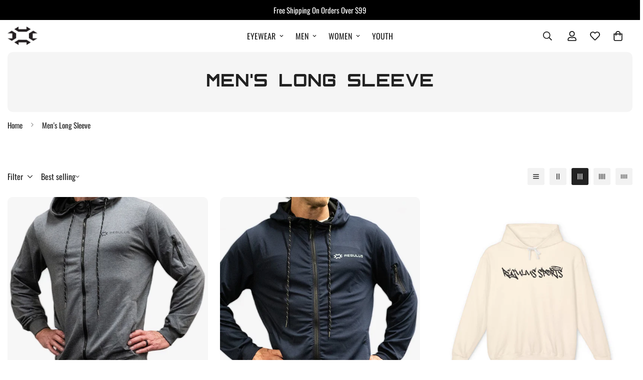

--- FILE ---
content_type: text/html; charset=utf-8
request_url: https://www.regulus-sports.com/collections/mens-long-sleeve
body_size: 62299
content:

<!doctype html>
<html
  class="no-js  m:overflow-hidden"
  lang="en"
  data-template="collection"
  
>
  <head>
    <meta charset="utf-8">
    <meta http-equiv="X-UA-Compatible" content="IE=edge">
    <meta name="viewport" content="width=device-width, initial-scale=1, maximum-scale=1.0, user-scalable=0">
    <meta name="theme-color" content="">
    <link rel="canonical" href="https://www.regulus-sports.com/collections/mens-long-sleeve">
    <link rel="preconnect" href="https://fonts.shopifycdn.com" crossorigin>
    <link rel="preconnect" href="https://cdn.shopify.com" crossorigin><link rel="shortcut icon" type="image/png" href="//www.regulus-sports.com/cdn/shop/files/Regulus_Favicon.png?crop=center&height=32&v=1684260954&width=32"><title>Men&#39;s Long Sleeve &ndash; Regulus Sports</title><meta property="og:site_name" content="Regulus Sports">
<meta property="og:url" content="https://www.regulus-sports.com/collections/mens-long-sleeve">
<meta property="og:title" content="Men&#39;s Long Sleeve">
<meta property="og:type" content="product.group">
<meta property="og:description" content="Dedicated to filling the void between action sports athletes and mainstream sports brands.
TRAINING | MOTO | SNOW | BIKE | GOLF"><meta property="og:image" content="http://www.regulus-sports.com/cdn/shop/files/regulus_shopshare_green.jpg?v=1683741221">
<meta property="og:image:secure_url" content="https://www.regulus-sports.com/cdn/shop/files/regulus_shopshare_green.jpg?v=1683741221">
<meta property="og:image:width" content="1200">
<meta property="og:image:height" content="628"><meta name="twitter:site" content="@https://x.com/regulus_sports"><meta name="twitter:card" content="summary_large_image">
<meta name="twitter:title" content="Men&#39;s Long Sleeve">
<meta name="twitter:description" content="Dedicated to filling the void between action sports athletes and mainstream sports brands.
TRAINING | MOTO | SNOW | BIKE | GOLF">


  <link rel="preload" as="font" href="//www.regulus-sports.com/cdn/fonts/oswald/oswald_n4.7760ed7a63e536050f64bb0607ff70ce07a480bd.woff2" type="font/woff2" crossorigin>
  <link rel="preload" as="font" href="//www.regulus-sports.com/cdn/fonts/oswald/oswald_n7.b3ba3d6f1b341d51018e3cfba146932b55221727.woff2" type="font/woff2" crossorigin>
  
<style>
  @font-face {  font-family: M-Heading-Font;  font-weight:https://cdn.shopify.com/s/files/1/0052/0280/4796/files/Ignis_et_Glacies_Sharp_Bold.ttf?v=1704927783;  src: url(https://cdn.shopify.com/s/files/1/0052/0280/4796/files/Ignis_et_Glacies_Sharp_Bold.ttf?v=1704927783);  font-display: swap;}:root {  --font-stack-header: 'M-Heading-Font';  --font-weight-header: 400;}@font-face {  font-family: Oswald;  font-weight: 400;  font-style: normal;  font-display: swap;  src: url("//www.regulus-sports.com/cdn/fonts/oswald/oswald_n4.7760ed7a63e536050f64bb0607ff70ce07a480bd.woff2") format("woff2"),       url("//www.regulus-sports.com/cdn/fonts/oswald/oswald_n4.ae5e497f60fc686568afe76e9ff1872693c533e9.woff") format("woff");}@font-face {  font-family: Oswald;  font-weight: 700;  font-style: normal;  font-display: swap;  src: url("//www.regulus-sports.com/cdn/fonts/oswald/oswald_n7.b3ba3d6f1b341d51018e3cfba146932b55221727.woff2") format("woff2"),       url("//www.regulus-sports.com/cdn/fonts/oswald/oswald_n7.6cec6bed2bb070310ad90e19ea7a56b65fd83c0b.woff") format("woff");}@font-face {  font-family: Oswald;  font-weight: 700;  font-style: normal;  font-display: swap;  src: url("//www.regulus-sports.com/cdn/fonts/oswald/oswald_n7.b3ba3d6f1b341d51018e3cfba146932b55221727.woff2") format("woff2"),       url("//www.regulus-sports.com/cdn/fonts/oswald/oswald_n7.6cec6bed2bb070310ad90e19ea7a56b65fd83c0b.woff") format("woff");}:root {  --font-weight-body--bold: 700;  --font-weight-body--bolder: 700;  --font-stack-body: Oswald, sans-serif;  --font-style-body: normal;  --font-weight-body: 400;}
</style>
<style>
  html {
    font-size: calc(var(--font-base-size, 16) * 1px);
    -webkit-font-smoothing: antialiased;
    height: 100%;
    scroll-behavior: smooth;
  }
  body {
    margin: 0;
    font-family: var(--font-stack-body);
    font-weight: var(--font-weight-body);
    font-style: var(--font-style-body);
    color: rgb(var(--color-foreground));
    font-size: calc(var(--font-base-size, 16) * 1px);
    line-height: calc(var(--base-line-height) * 1px);
    background-color: rgb(var(--color-background));
    position: relative;
    min-height: 100%;
  }

  body,
  html {
    overflow-x: clip;
  }

  html.prevent-scroll,
  html.prevent-scroll body {
    height: auto;
    overflow: hidden !important;
  }

  html.prevent-scroll {
    padding-right: var(--m-scrollbar-width);
  }

  h1,
  h2,
  h3,
  h4,
  h5,
  h6 {
    font-family: var(--font-stack-header);
    font-weight: var(--font-weight-header);
    font-style: var(--font-style-header);
    color: rgb(var(--color-heading));
    line-height: normal;
    letter-spacing: var(--heading-letter-spacing);
  }
  h1,
  .h1 {
    font-size: calc(((var(--font-h1-mobile)) / (var(--font-base-size))) * 1rem);
    line-height: 1.278;
  }

  h2,
  .h2 {
    font-size: calc(((var(--font-h2-mobile)) / (var(--font-base-size))) * 1rem);
    line-height: 1.267;
  }

  h3,
  .h3 {
    font-size: calc(((var(--font-h3-mobile)) / (var(--font-base-size))) * 1rem);
    line-height: 1.36;
  }

  h4,
  .h4 {
    font-size: calc(((var(--font-h4-mobile)) / (var(--font-base-size))) * 1rem);
    line-height: 1.4;
  }

  h5,
  .h5 {
    font-size: calc(((var(--font-h5-mobile)) / (var(--font-base-size))) * 1rem);
    line-height: 1.5;
  }

  h6,
  .h6 {
    font-size: calc(((var(--font-h6-mobile)) / (var(--font-base-size))) * 1rem);
    line-height: 1.5;
  }

  @media only screen and (min-width: 768px) {
    .h1,
    h1 {
      font-size: calc(((var(--font-h1-tablet)) / (var(--font-base-size))) * 1rem);
      line-height: 1.238;
    }
    .h2,
    h2 {
      font-size: calc(((var(--font-h2-tablet)) / (var(--font-base-size))) * 1rem);
      line-height: 1.235;
    }
    h3,
    .h3 {
      font-size: calc(((var(--font-h3-tablet)) / (var(--font-base-size))) * 1rem);
      line-height: 1.36;
    }
    h4,
    .h4 {
      font-size: calc(((var(--font-h4-tablet)) / (var(--font-base-size))) * 1rem);
      line-height: 1.4;
    }
  }

  @media only screen and (min-width: 1280px) {
    .h1,
    h1 {
      font-size: calc(((var(--font-h1-desktop)) / (var(--font-base-size))) * 1rem);
      line-height: 1.167;
    }
    .h2,
    h2 {
      font-size: calc(((var(--font-h2-desktop)) / (var(--font-base-size))) * 1rem);
      line-height: 1.238;
    }
    h3,
    .h3 {
      font-size: calc(((var(--font-h3-desktop)) / (var(--font-base-size))) * 1rem);
      line-height: 1.278;
    }
    h4,
    .h4 {
      font-size: calc(((var(--font-h4-desktop)) / (var(--font-base-size))) * 1rem);
      line-height: 1.333;
    }
    h5,
    .h5 {
      font-size: calc(((var(--font-h5-desktop)) / (var(--font-base-size))) * 1rem);
    }
    h6,
    .h6 {
      font-size: calc(((var(--font-h6-desktop)) / (var(--font-base-size))) * 1rem);
    }
  }
  [style*='--aspect-ratio'] {
    position: relative;
    overflow: hidden;
  }
  [style*='--aspect-ratio']:before {
    display: block;
    width: 100%;
    content: '';
    height: 0px;
  }
  [style*='--aspect-ratio'] > *:first-child {
    top: 0;
    left: 0;
    right: 0;
    position: absolute !important;
    object-fit: cover;
    width: 100%;
    height: 100%;
  }
  [style*='--aspect-ratio']:before {
    padding-top: calc(100% / (0.0001 + var(--aspect-ratio, 16/9)));
  }
  @media (max-width: 767px) {
    [style*='--aspect-ratio']:before {
      padding-top: calc(100% / (0.0001 + var(--aspect-ratio-mobile, var(--aspect-ratio, 16/9))));
    }
  }
  .swiper-wrapper {
    display: flex;
  }
  .swiper-container:not(.swiper-container-initialized) .swiper-slide {
    width: calc(100% / var(--items, 1));
    flex: 0 0 auto;
  }
  @media (max-width: 1023px) {
    .swiper-container:not(.swiper-container-initialized) .swiper-slide {
      min-width: 40vw;
      flex: 0 0 auto;
    }
  }
  @media (max-width: 767px) {
    .swiper-container:not(.swiper-container-initialized) .swiper-slide {
      min-width: 66vw;
      flex: 0 0 auto;
    }
  }
</style>
<link href="//www.regulus-sports.com/cdn/shop/t/31/assets/main.css?v=112873091516746839711750709118" rel="stylesheet" type="text/css" media="all" />
<style data-shopify>
:root,.m-color-default {
      --color-background: 255,255,255;
      --color-background-secondary: 245,245,245;
  		
  	  --gradient-background: #ffffff;
  		
  		--color-foreground: 34,34,34;
  		--color-foreground-secondary: 102,102,102;
      --color-heading: 34,34,34;
  		--color-button: 0,0,0;
  		--color-button-text: 255,255,255;
  		--color-outline-button: 0,0,0;
      --color-button-hover: 34, 34, 34;
      --color-button-text-hover: 255, 255, 255;
  		--color-border: 238,238,238;
  		--color-price-sale: 232,78,78;
  		--color-price-regular: 0,0,0;
  		--color-form-field: 255,255,255;
  		--color-form-field-text: 0,0,0;
  		--color-tooltip: 34,34,34;
  		--color-tooltip-text: 255,255,255;
  	}
  
.m-color-dark {
      --color-background: 0,0,0;
      --color-background-secondary: 245,245,245;
  		
  	  --gradient-background: #000000;
  		
  		--color-foreground: 255,255,255;
  		--color-foreground-secondary: 255,255,255;
      --color-heading: 255,255,255;
  		--color-button: 255,255,255;
  		--color-button-text: 34,34,34;
  		--color-outline-button: 255,255,255;
      --color-button-hover: 255, 255, 255;
      --color-button-text-hover: 34, 34, 34;
  		--color-border: 75,75,75;
  		--color-price-sale: 232,78,78;
  		--color-price-regular: 255,255,255;
  		--color-form-field: 255,255,255;
  		--color-form-field-text: 34,34,34;
  		--color-tooltip: 255,255,255;
  		--color-tooltip-text: 34,34,34;
  	}
  
.m-color-footer {
      --color-background: 245,245,245;
      --color-background-secondary: 245,245,245;
  		
  	  --gradient-background: #f5f5f5;
  		
  		--color-foreground: 0,0,0;
  		--color-foreground-secondary: 102,102,102;
      --color-heading: 34,34,34;
  		--color-button: 34,34,34;
  		--color-button-text: 255,255,255;
  		--color-outline-button: 34,34,34;
      --color-button-hover: 34, 34, 34;
      --color-button-text-hover: 255, 255, 255;
  		--color-border: 222,222,222;
  		--color-price-sale: 232,78,78;
  		--color-price-regular: 0,0,0;
  		--color-form-field: 255,255,255;
  		--color-form-field-text: 0,0,0;
  		--color-tooltip: 34,34,34;
  		--color-tooltip-text: 255,255,255;
  	}
  
.m-color-badge-hot {
      --color-background: 0,0,0;
      --color-background-secondary: 245,245,245;
  		
  	  --gradient-background: #000000;
  		
  		--color-foreground: 0,0,0;
  		--color-foreground-secondary: 255,255,255;
      --color-heading: 255,255,255;
  		--color-button: 255,255,255;
  		--color-button-text: 34,34,34;
  		--color-outline-button: 255,255,255;
      --color-button-hover: 255, 255, 255;
      --color-button-text-hover: 34, 34, 34;
  		--color-border: 222,222,222;
  		--color-price-sale: 255,255,255;
  		--color-price-regular: 255,255,255;
  		--color-form-field: 255,255,255;
  		--color-form-field-text: 0,0,0;
  		--color-tooltip: 255,255,255;
  		--color-tooltip-text: 34,34,34;
  	}
  
.m-color-badge-new {
      --color-background: 73,165,148;
      --color-background-secondary: 245,245,245;
  		
  	  --gradient-background: #49a594;
  		
  		--color-foreground: 255,255,255;
  		--color-foreground-secondary: 255,255,255;
      --color-heading: 255,255,255;
  		--color-button: 255,255,255;
  		--color-button-text: 34,34,34;
  		--color-outline-button: 255,255,255;
      --color-button-hover: 255, 255, 255;
      --color-button-text-hover: 34, 34, 34;
  		--color-border: 222,222,222;
  		--color-price-sale: 255,255,255;
  		--color-price-regular: 255,255,255;
  		--color-form-field: 255,255,255;
  		--color-form-field-text: 0,0,0;
  		--color-tooltip: 255,255,255;
  		--color-tooltip-text: 34,34,34;
  	}
  
.m-color-badge-sale {
      --color-background: 218,63,63;
      --color-background-secondary: 245,245,245;
  		
  	  --gradient-background: #da3f3f;
  		
  		--color-foreground: 255,255,255;
  		--color-foreground-secondary: 255,255,255;
      --color-heading: 255,255,255;
  		--color-button: 255,255,255;
  		--color-button-text: 34,34,34;
  		--color-outline-button: 255,255,255;
      --color-button-hover: 255, 255, 255;
      --color-button-text-hover: 34, 34, 34;
  		--color-border: 222,222,222;
  		--color-price-sale: 255,255,255;
  		--color-price-regular: 255,255,255;
  		--color-form-field: 255,255,255;
  		--color-form-field-text: 0,0,0;
  		--color-tooltip: 255,255,255;
  		--color-tooltip-text: 34,34,34;
  	}
  
.m-color-scheme-cee058e4-58e3-46aa-9af9-219dadc79066 {
      --color-background: 244,244,244;
      --color-background-secondary: 245,245,245;
  		
  	  --gradient-background: #f4f4f4;
  		
  		--color-foreground: 34,34,34;
  		--color-foreground-secondary: 102,102,102;
      --color-heading: 34,34,34;
  		--color-button: 0,0,0;
  		--color-button-text: 255,255,255;
  		--color-outline-button: 0,0,0;
      --color-button-hover: 34, 34, 34;
      --color-button-text-hover: 255, 255, 255;
  		--color-border: 238,238,238;
  		--color-price-sale: 232,78,78;
  		--color-price-regular: 0,0,0;
  		--color-form-field: 242,242,242;
  		--color-form-field-text: 0,0,0;
  		--color-tooltip: 34,34,34;
  		--color-tooltip-text: 255,255,255;
  	}
  
.m-color-scheme-09e5b5b4-774c-4b6c-8025-416ced49cc74 {
      --color-background: 223,248,239;
      --color-background-secondary: 245,245,245;
  		
  	  --gradient-background: #dff8ef;
  		
  		--color-foreground: 34,34,34;
  		--color-foreground-secondary: 102,102,102;
      --color-heading: 34,34,34;
  		--color-button: 0,0,0;
  		--color-button-text: 255,255,255;
  		--color-outline-button: 0,0,0;
      --color-button-hover: 34, 34, 34;
      --color-button-text-hover: 255, 255, 255;
  		--color-border: 238,238,238;
  		--color-price-sale: 232,78,78;
  		--color-price-regular: 0,0,0;
  		--color-form-field: 255,255,255;
  		--color-form-field-text: 0,0,0;
  		--color-tooltip: 34,34,34;
  		--color-tooltip-text: 255,255,255;
  	}
  
  .m-color-default, .m-color-dark, .m-color-footer, .m-color-badge-hot, .m-color-badge-new, .m-color-badge-sale, .m-color-scheme-cee058e4-58e3-46aa-9af9-219dadc79066, .m-color-scheme-09e5b5b4-774c-4b6c-8025-416ced49cc74 {
  	color: rgb(var(--color-foreground));
  	background-color: rgb(var(--color-background));
  }:root {     /* ANIMATIONS */  	--m-duration-short: .1s;     --m-duration-default: .25s;     --m-duration-long: .5s;     --m-duration-image: .65s;     --m-duration-animate: 1s;     --m-animation-duration: 600ms;     --m-animation-fade-in-up: m-fade-in-up var(--m-animation-duration) cubic-bezier(0, 0, 0.3, 1) forwards;     --m-animation-fade-in-left: m-fade-in-left var(--m-animation-duration) cubic-bezier(0, 0, 0.3, 1) forwards;     --m-animation-fade-in-right: m-fade-in-right var(--m-animation-duration) cubic-bezier(0, 0, 0.3, 1) forwards;     --m-animation-fade-in-left-rtl: m-fade-in-left-rtl var(--m-animation-duration) cubic-bezier(0, 0, 0.3, 1) forwards;     --m-animation-fade-in-right-rtl: m-fade-in-right-rtl var(--m-animation-duration) cubic-bezier(0, 0, 0.3, 1) forwards;     --m-animation-fade-in: m-fade-in calc(var(--m-animation-duration) * 2) cubic-bezier(0, 0, 0.3, 1);     --m-animation-zoom-fade: m-zoom-fade var(--m-animation-duration) ease forwards;  	/* BODY */  	--base-line-height: 28;   /* INPUTS */   --inputs-border-width: 1px;  	--inputs-radius: 60px;  	/* BUTTON */  	--btn-letter-spacing: 0px;  	--btn-border-radius: 100px;  	--btn-border-width: 1px;  	--btn-line-height: 23px;  	  	--btn-text-transform: uppercase;  	  	/* COUNT BUBBLE */  	--color-cart-wishlist-count: #ffffff;  	--bg-cart-wishlist-count: #000000;  	/* OVERLAY */  	--color-image-overlay: #000000;  	--opacity-image-overlay: 0.2;  	/* Notification */  	--color-success: 58,135,53;  	--color-warning: 210,134,26;    --color-error: 218, 63, 63;    --color-error-bg: #fbeaea;    --color-warning-bg: #faecd7;    --color-success-bg: #d1eccf;  	/* CUSTOM COLOR */  	--text-black: 0,0,0;  	--text-white: 255,255,255;  	--bg-black: 0,0,0;  	--bg-white: 255,255,255;  	--rounded-full: 9999px;  	--bg-card-placeholder: rgba(243,243,243,1);  	--arrow-select-box: url(//www.regulus-sports.com/cdn/shop/t/31/assets/ar-down.svg?v=92728264558441377851750709119);  	/* FONT SIZES */  	--font-base-size: 16;  	--font-btn-size: 16px;  	--font-btn-weight: 500;  	--font-h1-desktop: 60;  	--font-h1-tablet: 42;  	--font-h1-mobile: 36;  	--font-h2-desktop: 42;  	--font-h2-tablet: 33;  	--font-h2-mobile: 29;  	--font-h3-desktop: 36;  	--font-h3-tablet: 28;  	--font-h3-mobile: 25;  	--font-h4-desktop: 24;  	--font-h4-tablet: 19;  	--font-h4-mobile: 19;  	--font-h5-desktop: 18;  	--font-h5-mobile: 16;  	--font-h6-desktop: 16;  	--font-h6-mobile: 16;  	--heading-letter-spacing: 0px;   --arrow-down-url: url(//www.regulus-sports.com/cdn/shop/t/31/assets/arrow-down.svg?v=157552497485556416461750709117);   --arrow-down-white-url: url(//www.regulus-sports.com/cdn/shop/t/31/assets/arrow-down-white.svg?v=70535736727834135531750709119);   --product-title-line-clamp: 1;  	--spacing-sections-desktop: 0px;   --spacing-sections-laptop: 0px;   --spacing-sections-tablet: 0px;   --spacing-sections-mobile: 0px;  	/* LAYOUT */  	--container-width: 1200px;   --fluid-container-width: 1420px;   --fluid-container-offset: 65px;   /* CORNER RADIUS */   --blocks-radius: 10px;   --medium-blocks-radius: 5px;   --pcard-radius: 10px;  }
</style><link rel="stylesheet" href="//www.regulus-sports.com/cdn/shop/t/31/assets/cart.css?v=9189454619990308861750709118" media="print" onload="this.media='all'">
<noscript><link href="//www.regulus-sports.com/cdn/shop/t/31/assets/cart.css?v=9189454619990308861750709118" rel="stylesheet" type="text/css" media="all" /></noscript><link href="//www.regulus-sports.com/cdn/shop/t/31/assets/vendor.css?v=78734522753772538311750709117" rel="stylesheet" type="text/css" media="all" /><link rel="stylesheet" href="//www.regulus-sports.com/cdn/shop/t/31/assets/custom-style.css?v=68377333970908838601750709118" media="print" onload="this.media='all'">
<link rel="stylesheet" href="//www.regulus-sports.com/cdn/shop/t/31/assets/custom.css?v=105997007003712207781750709159" media="print" onload="this.media='all'">
<noscript><link href="//www.regulus-sports.com/cdn/shop/t/31/assets/custom-style.css?v=68377333970908838601750709118" rel="stylesheet" type="text/css" media="all" /></noscript>
<noscript><link href="//www.regulus-sports.com/cdn/shop/t/31/assets/custom.css?v=105997007003712207781750709159" rel="stylesheet" type="text/css" media="all" /></noscript><style data-shopify>.m-topbar a[href*="pinterest"],.m-topbar a[href*="twitter"], .m-topbar a[href*="snapchat"], .m-topbar a[href*="youtube"],.m-topbar a[href*="tiktok"]  {	display: none;}body .m-product-card__tag-name {  font-size: 12px;  font-weight: 500;  text-transform: capitalize;  padding: 4px 10px;  border-radius: 40px;}.m-icon-box--small {  border-top: 1px solid rgb(var(--color-border));}.m-icon-box--small .m-icon-box__heading {  line-height: 26px;  font-size: 18px;  margin-bottom: 6px;}body .m-footer--block .social-media-links {  gap: 12px;  margin: 0;  padding: 5px 0;}body .m-footer--block .social-media-links a {  color: #222;  width: 48px;  height: 48px;  padding: 0;  display: inline-flex;  align-items: center;  justify-content: center;  border-radius: 50%;  background-color: #E9E9E9;  transition: all .3s;}body .m-footer--block .social-media-links a:hover {  background-color: #222;  color: #fff;  box-shadow: 0 0 0 0.2rem #222;}
</style>


<script src="//www.regulus-sports.com/cdn/shop/t/31/assets/product-list.js?v=133975944838759569291750709119" defer="defer"></script>
<script src="//www.regulus-sports.com/cdn/shop/t/31/assets/vendor.js?v=63293047395344299101750709118" defer="defer"></script>
    <script src="//www.regulus-sports.com/cdn/shop/t/31/assets/theme-global.js?v=89657562916315813401750709119" defer="defer"></script><script src="//www.regulus-sports.com/cdn/shop/t/31/assets/animations.js?v=155369821993258477171750709118" defer="defer"></script><script>window.performance && window.performance.mark && window.performance.mark('shopify.content_for_header.start');</script><meta name="facebook-domain-verification" content="slopgrw0v64t315bcipix26tb7tzfv">
<meta name="google-site-verification" content="csa8TvMKP30i63jjrVZFXQnIQdNImspiUG4yF6qcNRo">
<meta id="shopify-digital-wallet" name="shopify-digital-wallet" content="/5202804796/digital_wallets/dialog">
<meta name="shopify-checkout-api-token" content="b2b2b61e553df49dc582f64e82e8a422">
<meta id="in-context-paypal-metadata" data-shop-id="5202804796" data-venmo-supported="true" data-environment="production" data-locale="en_US" data-paypal-v4="true" data-currency="USD">
<link rel="alternate" type="application/atom+xml" title="Feed" href="/collections/mens-long-sleeve.atom" />
<link rel="alternate" hreflang="x-default" href="https://www.regulus-sports.com/collections/mens-long-sleeve">
<link rel="alternate" hreflang="en" href="https://www.regulus-sports.com/collections/mens-long-sleeve">
<link rel="alternate" hreflang="en-CA" href="https://www.regulus-sports.com/en-ca/collections/mens-long-sleeve">
<link rel="alternate" hreflang="en-GB" href="https://www.regulus-sports.com/en-gb/collections/mens-long-sleeve">
<link rel="alternate" hreflang="en-DE" href="https://www.regulus-sports.com/en-de/collections/mens-long-sleeve">
<link rel="alternate" type="application/json+oembed" href="https://www.regulus-sports.com/collections/mens-long-sleeve.oembed">
<script async="async" src="/checkouts/internal/preloads.js?locale=en-US"></script>
<link rel="preconnect" href="https://shop.app" crossorigin="anonymous">
<script async="async" src="https://shop.app/checkouts/internal/preloads.js?locale=en-US&shop_id=5202804796" crossorigin="anonymous"></script>
<script id="apple-pay-shop-capabilities" type="application/json">{"shopId":5202804796,"countryCode":"US","currencyCode":"USD","merchantCapabilities":["supports3DS"],"merchantId":"gid:\/\/shopify\/Shop\/5202804796","merchantName":"Regulus Sports","requiredBillingContactFields":["postalAddress","email"],"requiredShippingContactFields":["postalAddress","email"],"shippingType":"shipping","supportedNetworks":["visa","masterCard","amex","discover","elo","jcb"],"total":{"type":"pending","label":"Regulus Sports","amount":"1.00"},"shopifyPaymentsEnabled":true,"supportsSubscriptions":true}</script>
<script id="shopify-features" type="application/json">{"accessToken":"b2b2b61e553df49dc582f64e82e8a422","betas":["rich-media-storefront-analytics"],"domain":"www.regulus-sports.com","predictiveSearch":true,"shopId":5202804796,"locale":"en"}</script>
<script>var Shopify = Shopify || {};
Shopify.shop = "regulus-sports.myshopify.com";
Shopify.locale = "en";
Shopify.currency = {"active":"USD","rate":"1.0"};
Shopify.country = "US";
Shopify.theme = {"name":"REGULUS 5.8 (23 JUN 2025)","id":146668716200,"schema_name":"Minimog - OS 2.0","schema_version":"5.8.0","theme_store_id":null,"role":"main"};
Shopify.theme.handle = "null";
Shopify.theme.style = {"id":null,"handle":null};
Shopify.cdnHost = "www.regulus-sports.com/cdn";
Shopify.routes = Shopify.routes || {};
Shopify.routes.root = "/";</script>
<script type="module">!function(o){(o.Shopify=o.Shopify||{}).modules=!0}(window);</script>
<script>!function(o){function n(){var o=[];function n(){o.push(Array.prototype.slice.apply(arguments))}return n.q=o,n}var t=o.Shopify=o.Shopify||{};t.loadFeatures=n(),t.autoloadFeatures=n()}(window);</script>
<script>
  window.ShopifyPay = window.ShopifyPay || {};
  window.ShopifyPay.apiHost = "shop.app\/pay";
  window.ShopifyPay.redirectState = null;
</script>
<script id="shop-js-analytics" type="application/json">{"pageType":"collection"}</script>
<script defer="defer" async type="module" src="//www.regulus-sports.com/cdn/shopifycloud/shop-js/modules/v2/client.init-shop-cart-sync_C5BV16lS.en.esm.js"></script>
<script defer="defer" async type="module" src="//www.regulus-sports.com/cdn/shopifycloud/shop-js/modules/v2/chunk.common_CygWptCX.esm.js"></script>
<script type="module">
  await import("//www.regulus-sports.com/cdn/shopifycloud/shop-js/modules/v2/client.init-shop-cart-sync_C5BV16lS.en.esm.js");
await import("//www.regulus-sports.com/cdn/shopifycloud/shop-js/modules/v2/chunk.common_CygWptCX.esm.js");

  window.Shopify.SignInWithShop?.initShopCartSync?.({"fedCMEnabled":true,"windoidEnabled":true});

</script>
<script>
  window.Shopify = window.Shopify || {};
  if (!window.Shopify.featureAssets) window.Shopify.featureAssets = {};
  window.Shopify.featureAssets['shop-js'] = {"shop-cart-sync":["modules/v2/client.shop-cart-sync_ZFArdW7E.en.esm.js","modules/v2/chunk.common_CygWptCX.esm.js"],"init-fed-cm":["modules/v2/client.init-fed-cm_CmiC4vf6.en.esm.js","modules/v2/chunk.common_CygWptCX.esm.js"],"shop-button":["modules/v2/client.shop-button_tlx5R9nI.en.esm.js","modules/v2/chunk.common_CygWptCX.esm.js"],"shop-cash-offers":["modules/v2/client.shop-cash-offers_DOA2yAJr.en.esm.js","modules/v2/chunk.common_CygWptCX.esm.js","modules/v2/chunk.modal_D71HUcav.esm.js"],"init-windoid":["modules/v2/client.init-windoid_sURxWdc1.en.esm.js","modules/v2/chunk.common_CygWptCX.esm.js"],"shop-toast-manager":["modules/v2/client.shop-toast-manager_ClPi3nE9.en.esm.js","modules/v2/chunk.common_CygWptCX.esm.js"],"init-shop-email-lookup-coordinator":["modules/v2/client.init-shop-email-lookup-coordinator_B8hsDcYM.en.esm.js","modules/v2/chunk.common_CygWptCX.esm.js"],"init-shop-cart-sync":["modules/v2/client.init-shop-cart-sync_C5BV16lS.en.esm.js","modules/v2/chunk.common_CygWptCX.esm.js"],"avatar":["modules/v2/client.avatar_BTnouDA3.en.esm.js"],"pay-button":["modules/v2/client.pay-button_FdsNuTd3.en.esm.js","modules/v2/chunk.common_CygWptCX.esm.js"],"init-customer-accounts":["modules/v2/client.init-customer-accounts_DxDtT_ad.en.esm.js","modules/v2/client.shop-login-button_C5VAVYt1.en.esm.js","modules/v2/chunk.common_CygWptCX.esm.js","modules/v2/chunk.modal_D71HUcav.esm.js"],"init-shop-for-new-customer-accounts":["modules/v2/client.init-shop-for-new-customer-accounts_ChsxoAhi.en.esm.js","modules/v2/client.shop-login-button_C5VAVYt1.en.esm.js","modules/v2/chunk.common_CygWptCX.esm.js","modules/v2/chunk.modal_D71HUcav.esm.js"],"shop-login-button":["modules/v2/client.shop-login-button_C5VAVYt1.en.esm.js","modules/v2/chunk.common_CygWptCX.esm.js","modules/v2/chunk.modal_D71HUcav.esm.js"],"init-customer-accounts-sign-up":["modules/v2/client.init-customer-accounts-sign-up_CPSyQ0Tj.en.esm.js","modules/v2/client.shop-login-button_C5VAVYt1.en.esm.js","modules/v2/chunk.common_CygWptCX.esm.js","modules/v2/chunk.modal_D71HUcav.esm.js"],"shop-follow-button":["modules/v2/client.shop-follow-button_Cva4Ekp9.en.esm.js","modules/v2/chunk.common_CygWptCX.esm.js","modules/v2/chunk.modal_D71HUcav.esm.js"],"checkout-modal":["modules/v2/client.checkout-modal_BPM8l0SH.en.esm.js","modules/v2/chunk.common_CygWptCX.esm.js","modules/v2/chunk.modal_D71HUcav.esm.js"],"lead-capture":["modules/v2/client.lead-capture_Bi8yE_yS.en.esm.js","modules/v2/chunk.common_CygWptCX.esm.js","modules/v2/chunk.modal_D71HUcav.esm.js"],"shop-login":["modules/v2/client.shop-login_D6lNrXab.en.esm.js","modules/v2/chunk.common_CygWptCX.esm.js","modules/v2/chunk.modal_D71HUcav.esm.js"],"payment-terms":["modules/v2/client.payment-terms_CZxnsJam.en.esm.js","modules/v2/chunk.common_CygWptCX.esm.js","modules/v2/chunk.modal_D71HUcav.esm.js"]};
</script>
<script>(function() {
  var isLoaded = false;
  function asyncLoad() {
    if (isLoaded) return;
    isLoaded = true;
    var urls = ["https:\/\/id-shop.govx.com\/app\/regulus-sports.myshopify.com\/govx.js?shop=regulus-sports.myshopify.com"];
    for (var i = 0; i < urls.length; i++) {
      var s = document.createElement('script');
      s.type = 'text/javascript';
      s.async = true;
      s.src = urls[i];
      var x = document.getElementsByTagName('script')[0];
      x.parentNode.insertBefore(s, x);
    }
  };
  if(window.attachEvent) {
    window.attachEvent('onload', asyncLoad);
  } else {
    window.addEventListener('load', asyncLoad, false);
  }
})();</script>
<script id="__st">var __st={"a":5202804796,"offset":-25200,"reqid":"9e40a2db-dd5d-4b4e-bf0d-20175ea9220e-1768801112","pageurl":"www.regulus-sports.com\/collections\/mens-long-sleeve","u":"61566d978f64","p":"collection","rtyp":"collection","rid":297388179624};</script>
<script>window.ShopifyPaypalV4VisibilityTracking = true;</script>
<script id="captcha-bootstrap">!function(){'use strict';const t='contact',e='account',n='new_comment',o=[[t,t],['blogs',n],['comments',n],[t,'customer']],c=[[e,'customer_login'],[e,'guest_login'],[e,'recover_customer_password'],[e,'create_customer']],r=t=>t.map((([t,e])=>`form[action*='/${t}']:not([data-nocaptcha='true']) input[name='form_type'][value='${e}']`)).join(','),a=t=>()=>t?[...document.querySelectorAll(t)].map((t=>t.form)):[];function s(){const t=[...o],e=r(t);return a(e)}const i='password',u='form_key',d=['recaptcha-v3-token','g-recaptcha-response','h-captcha-response',i],f=()=>{try{return window.sessionStorage}catch{return}},m='__shopify_v',_=t=>t.elements[u];function p(t,e,n=!1){try{const o=window.sessionStorage,c=JSON.parse(o.getItem(e)),{data:r}=function(t){const{data:e,action:n}=t;return t[m]||n?{data:e,action:n}:{data:t,action:n}}(c);for(const[e,n]of Object.entries(r))t.elements[e]&&(t.elements[e].value=n);n&&o.removeItem(e)}catch(o){console.error('form repopulation failed',{error:o})}}const l='form_type',E='cptcha';function T(t){t.dataset[E]=!0}const w=window,h=w.document,L='Shopify',v='ce_forms',y='captcha';let A=!1;((t,e)=>{const n=(g='f06e6c50-85a8-45c8-87d0-21a2b65856fe',I='https://cdn.shopify.com/shopifycloud/storefront-forms-hcaptcha/ce_storefront_forms_captcha_hcaptcha.v1.5.2.iife.js',D={infoText:'Protected by hCaptcha',privacyText:'Privacy',termsText:'Terms'},(t,e,n)=>{const o=w[L][v],c=o.bindForm;if(c)return c(t,g,e,D).then(n);var r;o.q.push([[t,g,e,D],n]),r=I,A||(h.body.append(Object.assign(h.createElement('script'),{id:'captcha-provider',async:!0,src:r})),A=!0)});var g,I,D;w[L]=w[L]||{},w[L][v]=w[L][v]||{},w[L][v].q=[],w[L][y]=w[L][y]||{},w[L][y].protect=function(t,e){n(t,void 0,e),T(t)},Object.freeze(w[L][y]),function(t,e,n,w,h,L){const[v,y,A,g]=function(t,e,n){const i=e?o:[],u=t?c:[],d=[...i,...u],f=r(d),m=r(i),_=r(d.filter((([t,e])=>n.includes(e))));return[a(f),a(m),a(_),s()]}(w,h,L),I=t=>{const e=t.target;return e instanceof HTMLFormElement?e:e&&e.form},D=t=>v().includes(t);t.addEventListener('submit',(t=>{const e=I(t);if(!e)return;const n=D(e)&&!e.dataset.hcaptchaBound&&!e.dataset.recaptchaBound,o=_(e),c=g().includes(e)&&(!o||!o.value);(n||c)&&t.preventDefault(),c&&!n&&(function(t){try{if(!f())return;!function(t){const e=f();if(!e)return;const n=_(t);if(!n)return;const o=n.value;o&&e.removeItem(o)}(t);const e=Array.from(Array(32),(()=>Math.random().toString(36)[2])).join('');!function(t,e){_(t)||t.append(Object.assign(document.createElement('input'),{type:'hidden',name:u})),t.elements[u].value=e}(t,e),function(t,e){const n=f();if(!n)return;const o=[...t.querySelectorAll(`input[type='${i}']`)].map((({name:t})=>t)),c=[...d,...o],r={};for(const[a,s]of new FormData(t).entries())c.includes(a)||(r[a]=s);n.setItem(e,JSON.stringify({[m]:1,action:t.action,data:r}))}(t,e)}catch(e){console.error('failed to persist form',e)}}(e),e.submit())}));const S=(t,e)=>{t&&!t.dataset[E]&&(n(t,e.some((e=>e===t))),T(t))};for(const o of['focusin','change'])t.addEventListener(o,(t=>{const e=I(t);D(e)&&S(e,y())}));const B=e.get('form_key'),M=e.get(l),P=B&&M;t.addEventListener('DOMContentLoaded',(()=>{const t=y();if(P)for(const e of t)e.elements[l].value===M&&p(e,B);[...new Set([...A(),...v().filter((t=>'true'===t.dataset.shopifyCaptcha))])].forEach((e=>S(e,t)))}))}(h,new URLSearchParams(w.location.search),n,t,e,['guest_login'])})(!0,!0)}();</script>
<script integrity="sha256-4kQ18oKyAcykRKYeNunJcIwy7WH5gtpwJnB7kiuLZ1E=" data-source-attribution="shopify.loadfeatures" defer="defer" src="//www.regulus-sports.com/cdn/shopifycloud/storefront/assets/storefront/load_feature-a0a9edcb.js" crossorigin="anonymous"></script>
<script crossorigin="anonymous" defer="defer" src="//www.regulus-sports.com/cdn/shopifycloud/storefront/assets/shopify_pay/storefront-65b4c6d7.js?v=20250812"></script>
<script data-source-attribution="shopify.dynamic_checkout.dynamic.init">var Shopify=Shopify||{};Shopify.PaymentButton=Shopify.PaymentButton||{isStorefrontPortableWallets:!0,init:function(){window.Shopify.PaymentButton.init=function(){};var t=document.createElement("script");t.src="https://www.regulus-sports.com/cdn/shopifycloud/portable-wallets/latest/portable-wallets.en.js",t.type="module",document.head.appendChild(t)}};
</script>
<script data-source-attribution="shopify.dynamic_checkout.buyer_consent">
  function portableWalletsHideBuyerConsent(e){var t=document.getElementById("shopify-buyer-consent"),n=document.getElementById("shopify-subscription-policy-button");t&&n&&(t.classList.add("hidden"),t.setAttribute("aria-hidden","true"),n.removeEventListener("click",e))}function portableWalletsShowBuyerConsent(e){var t=document.getElementById("shopify-buyer-consent"),n=document.getElementById("shopify-subscription-policy-button");t&&n&&(t.classList.remove("hidden"),t.removeAttribute("aria-hidden"),n.addEventListener("click",e))}window.Shopify?.PaymentButton&&(window.Shopify.PaymentButton.hideBuyerConsent=portableWalletsHideBuyerConsent,window.Shopify.PaymentButton.showBuyerConsent=portableWalletsShowBuyerConsent);
</script>
<script data-source-attribution="shopify.dynamic_checkout.cart.bootstrap">document.addEventListener("DOMContentLoaded",(function(){function t(){return document.querySelector("shopify-accelerated-checkout-cart, shopify-accelerated-checkout")}if(t())Shopify.PaymentButton.init();else{new MutationObserver((function(e,n){t()&&(Shopify.PaymentButton.init(),n.disconnect())})).observe(document.body,{childList:!0,subtree:!0})}}));
</script>
<link id="shopify-accelerated-checkout-styles" rel="stylesheet" media="screen" href="https://www.regulus-sports.com/cdn/shopifycloud/portable-wallets/latest/accelerated-checkout-backwards-compat.css" crossorigin="anonymous">
<style id="shopify-accelerated-checkout-cart">
        #shopify-buyer-consent {
  margin-top: 1em;
  display: inline-block;
  width: 100%;
}

#shopify-buyer-consent.hidden {
  display: none;
}

#shopify-subscription-policy-button {
  background: none;
  border: none;
  padding: 0;
  text-decoration: underline;
  font-size: inherit;
  cursor: pointer;
}

#shopify-subscription-policy-button::before {
  box-shadow: none;
}

      </style>

<script>window.performance && window.performance.mark && window.performance.mark('shopify.content_for_header.end');</script>

    <script>
      document.documentElement.className = document.documentElement.className.replace('no-js', 'js');
      if (Shopify.designMode) {
        document.documentElement.classList.add('shopify-design-mode');
      }
    </script>
    <script>window.MinimogTheme = {};window.MinimogLibs = {};window.MinimogStrings = {  addToCart: "Add to cart",  soldOut: "Sold Out",  unavailable: "Unavailable",  inStock: "In Stock",  lowStock: 'Low stock',  inventoryQuantityHtml: '<span class="m-product-inventory__quantity">{{ quantity }}</span> In stock',  inventoryLowQuantityHtml: 'Only <span class="m-product-inventory__quantity">{{ quantity }}</span> left',  checkout: "Check out",  viewCart: "View Cart",  cartRemove: "Remove",  zipcodeValidate: "Zip code can\u0026#39;t be blank",  noShippingRate: "There are no shipping rates for your address.",  shippingRatesResult: "We found {{count}} shipping rate(s) for your address",  recommendTitle: "Recommendation for you",  shipping: "Shipping",  add: "Add",  itemAdded: "Product added to cart successfully",  requiredField: "Please fill all the required fields(*) before Add To Cart!",  hours: "hours",  mins: "mins",  outOfStock: "Out of stock",  sold: "Sold",  available: "Available",  preorder: "Pre-order",  sold_out_items_message: "The product is already sold out.",  unitPrice: "Unit price",  unitPriceSeparator: "per",  cartError: "There was an error while updating your cart. Please try again.",  quantityError: "Not enough items available. Only {{ quantity }} left.' }}",  duplicateDiscountError: `The discount code has already been applied to your cart.`,   applyDiscountError: `The discount code cannot be applied to your cart.`,  selectVariant: "Please select a variant before adding the product to your cart.",  valideDateTimeDelivery: "Please choose the current or future time."};window.MinimogThemeStyles = {  product: "https://www.regulus-sports.com/cdn/shop/t/31/assets/product.css?v=125051813082444491211750709118"};window.MinimogThemeScripts = {  productModel: "https://www.regulus-sports.com/cdn/shop/t/31/assets/product-model.js?v=74883181231862109891750709118",  productMedia: "https://www.regulus-sports.com/cdn/shop/t/31/assets/product-media.js?v=162792397983317663931750709117",  variantsPicker: "https://www.regulus-sports.com/cdn/shop/t/31/assets/variant-picker.js?v=66761027898496351631750709118",  productInfo: "https://www.regulus-sports.com/cdn/shop/t/31/assets/product-info.js?v=164532907815921985711750709118"};window.MinimogSettings = {  design_mode: false,  requestPath: "\/collections\/mens-long-sleeve",  template: "collection",  templateName: "collection",currency_code: "USD",  money_format: "${{amount}}",  base_url: window.location.origin + Shopify.routes.root,  money_with_currency_format: "${{amount}} USD",  theme: {    id: 146668716200,    name: "REGULUS 5.8 (23 JUN 2025)",    role: "main",    version: "5.8.0",    online_store_version: "2.0",    preview_url: "https://www.regulus-sports.com?preview_theme_id=146668716200",  },  shop_domain: "https:\/\/www.regulus-sports.com",  shop_locale: {    published: [{"shop_locale":{"locale":"en","enabled":true,"primary":true,"published":true}}],    current: "en",    primary: "en",  },  routes: {    root: "\/",    cart: "\/cart",    product_recommendations_url: "\/recommendations\/products",    cart_add_url: '/cart/add',    cart_change_url: '/cart/change',    cart_update_url: '/cart/update',    predictive_search_url: '/search/suggest',    search_url: '/search'  },  hide_unavailable_product_options: true,  pcard_image_ratio: "1\/1",  cookie_consent_allow: "Allow cookies",  cookie_consent_message: "This website uses cookies to ensure you get the best experience on our website.",  cookie_consent_placement: "bottom",  cookie_consent_learnmore_link: "https:\/\/www.cookiesandyou.com\/",  cookie_consent_learnmore: "Learn more",  cookie_consent_theme: "black",  cookie_consent_decline: "Decline",  show_cookie_consent: true,  product_colors: "red: #FF0000,\nyellow: #FDDA76,\nblack: #000000,\nblack band: #000000,\nblue: #0000FF,\ngreen: #00FF00,\npurple: #B19CD9,\nsilver: #EEEEEF,\nwhite: #FFFFFF,\nbrown: #895129,\nlight brown: #B5651D,\ndark turquoise: #23cddc,\norange: #FFB347,\ntan: #E9D1BF,\nviolet: #B490B0,\npink: #FFD1DC,\ngrey: #E0E0E0,\nsky: #96BDC6,\npale leaf: #CCD4BF,\nlight blue: #b1c5d4,\ndark grey: #aca69f,\nbeige: #EBE6DB,\nbeige band: #EED9C4,\ndark blue: #063e66,\ncream: #F1F2E2,\nlight pink: #FBCFCD,\nmint: #bedce3,\ndark gray: #3A3B3C,\nrosy brown: #c4a287,\nlight grey:#D3D3D3,\ncopper: #B87333,\nrose gold: #ECC5C0,\nnight blue: #151B54,\ncoral: #FF7F50,\nlight purple: #C6AEC7,\nivy green: #5b7763,\nsand: #f2d2a9,\npale grey: #878785,\nlead: #6c6b6c,\nheathered cashew: #bdb59f,\ncoca: #c7babd,\nheathered oat: #d3c1aa,\nBlue Jean: #98b1c8,\npelican: #e1d6c5,\ntoasted coconut: #9c7b58,\nnavy: #000080,\nheathered blue: #3c3c3c,\nheathered green: #534d36,\nheathered grey: #555c62,\nkalamata: #808487,\nslate grey: #484d5b,\ncharcoal: #8b8b8b,\nheathered charcoal: #8b8b8b,\nOD Green: #556B2F, \nMilitary Green: #556B2F,\nMacchiato: #75482c,\nRoyal Blue: #4169e1,\nButter: #ffff81,\nHydrangea: #78c0e0,\nPeach: #ffdab9,\nBone: #e3dac9,\nBlush: #de5d83,\nGrey Heather: #aab4a6,\nDark Grey Heather: #505155,\nTrue Royal: #4169e1,\nAthletic Heather: #a7a8aa,\nSmoke: #939393,\nOcean: #6494c4,\nAmethyst: #9966cc,\nClay: #a2707a,\npepper: #4f5152,\nDark Heather: #505155,\nRoyal: #4169e1,\nHeather Sand Dune: #f2d2a9,\nDesert Sand: #f2d2a9, \nNude: #f4bb97, \nPeppermint: #1fd3a6,\nVanilla Milkshake: #f1ece2,\nCharcoal Black TriBlend: #8b8b8b,\nAqua TriBlend: #00cccc,\nCoyote Brown: #81613c,\nWoodland Brown: #5f4737,\nDeep Orange: #dc4d01,",  use_ajax_atc: true,  discount_code_enable: true,  enable_cart_drawer: true,  pcard_show_lowest_prices: false,  date_now: "2026\/01\/18 22:38:00-0700 (MST)",  foxKitBaseUrl: "foxkit.app"};</script>

    
  <!-- BEGIN app block: shopify://apps/hulk-form-builder/blocks/app-embed/b6b8dd14-356b-4725-a4ed-77232212b3c3 --><!-- BEGIN app snippet: hulkapps-formbuilder-theme-ext --><script type="text/javascript">
  
  if (typeof window.formbuilder_customer != "object") {
        window.formbuilder_customer = {}
  }

  window.hulkFormBuilder = {
    form_data: {},
    shop_data: {"shop_4xZpHulh04w6o2VxLZcw6w":{"shop_uuid":"4xZpHulh04w6o2VxLZcw6w","shop_timezone":"America\/Denver","shop_id":89746,"shop_is_after_submit_enabled":true,"shop_shopify_plan":"Shopify","shop_shopify_domain":"regulus-sports.myshopify.com","shop_created_at":"2023-08-18T16:44:52.752Z","is_skip_metafield":false,"shop_deleted":false,"shop_disabled":false}},
    settings_data: {"shop_settings":{"shop_customise_msgs":[],"default_customise_msgs":{"is_required":"is required","thank_you":"Thank you! The form was submitted successfully.","processing":"Processing...","valid_data":"Please provide valid data","valid_email":"Provide valid email format","valid_tags":"HTML Tags are not allowed","valid_phone":"Provide valid phone number","valid_captcha":"Please provide valid captcha response","valid_url":"Provide valid URL","only_number_alloud":"Provide valid number in","number_less":"must be less than","number_more":"must be more than","image_must_less":"Image must be less than 20MB","image_number":"Images allowed","image_extension":"Invalid extension! Please provide image file","error_image_upload":"Error in image upload. Please try again.","error_file_upload":"Error in file upload. Please try again.","your_response":"Your response","error_form_submit":"Error occur.Please try again after sometime.","email_submitted":"Form with this email is already submitted","invalid_email_by_zerobounce":"The email address you entered appears to be invalid. Please check it and try again.","download_file":"Download file","card_details_invalid":"Your card details are invalid","card_details":"Card details","please_enter_card_details":"Please enter card details","card_number":"Card number","exp_mm":"Exp MM","exp_yy":"Exp YY","crd_cvc":"CVV","payment_value":"Payment amount","please_enter_payment_amount":"Please enter payment amount","address1":"Address line 1","address2":"Address line 2","city":"City","province":"Province","zipcode":"Zip code","country":"Country","blocked_domain":"This form does not accept addresses from","file_must_less":"File must be less than 20MB","file_extension":"Invalid extension! Please provide file","only_file_number_alloud":"files allowed","previous":"Previous","next":"Next","must_have_a_input":"Please enter at least one field.","please_enter_required_data":"Please enter required data","atleast_one_special_char":"Include at least one special character","atleast_one_lowercase_char":"Include at least one lowercase character","atleast_one_uppercase_char":"Include at least one uppercase character","atleast_one_number":"Include at least one number","must_have_8_chars":"Must have 8 characters long","be_between_8_and_12_chars":"Be between 8 and 12 characters long","please_select":"Please Select","phone_submitted":"Form with this phone number is already submitted","user_res_parse_error":"Error while submitting the form","valid_same_values":"values must be same","product_choice_clear_selection":"Clear Selection","picture_choice_clear_selection":"Clear Selection","remove_all_for_file_image_upload":"Remove All","invalid_file_type_for_image_upload":"You can't upload files of this type.","invalid_file_type_for_signature_upload":"You can't upload files of this type.","max_files_exceeded_for_file_upload":"You can not upload any more files.","max_files_exceeded_for_image_upload":"You can not upload any more files.","file_already_exist":"File already uploaded","max_limit_exceed":"You have added the maximum number of text fields.","cancel_upload_for_file_upload":"Cancel upload","cancel_upload_for_image_upload":"Cancel upload","cancel_upload_for_signature_upload":"Cancel upload"},"shop_blocked_domains":[]}},
    features_data: {"shop_plan_features":{"shop_plan_features":["unlimited-forms","full-design-customization","export-form-submissions","multiple-recipients-for-form-submissions","multiple-admin-notifications","enable-captcha","unlimited-file-uploads","save-submitted-form-data","set-auto-response-message","conditional-logic","form-banner","save-as-draft-facility","include-user-response-in-admin-email","disable-form-submission","mail-platform-integration","stripe-payment-integration","pre-built-templates","create-customer-account-on-shopify","google-analytics-3-by-tracking-id","facebook-pixel-id","bing-uet-pixel-id","advanced-js","advanced-css","api-available","customize-form-message","hidden-field","restrict-from-submissions-per-one-user","utm-tracking","ratings","privacy-notices","heading","paragraph","shopify-flow-trigger","domain-setup","block-domain","address","html-code","form-schedule","after-submit-script","customize-form-scrolling","on-form-submission-record-the-referrer-url","password","duplicate-the-forms","include-user-response-in-auto-responder-email","elements-add-ons","admin-and-auto-responder-email-with-tokens","email-export","premium-support","google-analytics-4-by-measurement-id","google-ads-for-tracking-conversion","validation-field","file-upload","load_form_as_popup","advanced_conditional_logic"]}},
    shop: null,
    shop_id: null,
    plan_features: null,
    validateDoubleQuotes: false,
    assets: {
      extraFunctions: "https://cdn.shopify.com/extensions/019bb5ee-ec40-7527-955d-c1b8751eb060/form-builder-by-hulkapps-50/assets/extra-functions.js",
      extraStyles: "https://cdn.shopify.com/extensions/019bb5ee-ec40-7527-955d-c1b8751eb060/form-builder-by-hulkapps-50/assets/extra-styles.css",
      bootstrapStyles: "https://cdn.shopify.com/extensions/019bb5ee-ec40-7527-955d-c1b8751eb060/form-builder-by-hulkapps-50/assets/theme-app-extension-bootstrap.css"
    },
    translations: {
      htmlTagNotAllowed: "HTML Tags are not allowed",
      sqlQueryNotAllowed: "SQL Queries are not allowed",
      doubleQuoteNotAllowed: "Double quotes are not allowed",
      vorwerkHttpWwwNotAllowed: "The words \u0026#39;http\u0026#39; and \u0026#39;www\u0026#39; are not allowed. Please remove them and try again.",
      maxTextFieldsReached: "You have added the maximum number of text fields.",
      avoidNegativeWords: "Avoid negative words: Don\u0026#39;t use negative words in your contact message.",
      customDesignOnly: "This form is for custom designs requests. For general inquiries please contact our team at info@stagheaddesigns.com",
      zerobounceApiErrorMsg: "We couldn\u0026#39;t verify your email due to a technical issue. Please try again later.",
    }

  }

  

  window.FbThemeAppExtSettingsHash = {}
  
</script><!-- END app snippet --><!-- END app block --><!-- BEGIN app block: shopify://apps/foxkit-sales-boost/blocks/foxkit-theme-helper/13f41957-6b79-47c1-99a2-e52431f06fff -->
<style data-shopify>
  
  :root {
  	--foxkit-border-radius-btn: 4px;
  	--foxkit-height-btn: 43px;
  	--foxkit-btn-primary-bg: #212121;
  	--foxkit-btn-primary-text: #FFFFFF;
  	--foxkit-btn-primary-hover-bg: rgba(245, 245, 245, 1);
  	--foxkit-btn-primary-hover-text: rgba(0, 0, 0, 1);
  	--foxkit-btn-secondary-bg: #FFFFFF;
  	--foxkit-btn-secondary-text: #000000;
  	--foxkit-btn-secondary-hover-bg: #000000;
  	--foxkit-btn-secondary-hover-text: #FFFFFF;
  	--foxkit-text-color: #666666;
  	--foxkit-heading-text-color: #000000;
  	--foxkit-prices-color: #000000;
  	--foxkit-badge-color: #fc5012;
  	--foxkit-border-color: #ebebeb;
  }
  
  .foxkit-critical-hidden {
  	display: none !important;
  }
</style>
<script>
   var ShopifyRootUrl = "\/";
   var _useRootBaseUrl = null
   window.FoxKitThemeHelperEnabled = true;
   window.FoxKitPlugins = window.FoxKitPlugins || {}
   window.FoxKitStrings = window.FoxKitStrings || {}
   window.FoxKitAssets = window.FoxKitAssets || {}
   window.FoxKitModules = window.FoxKitModules || {}
   window.FoxKitSettings = {
     discountPrefix: "FX",
     showWaterMark: null,
     multipleLanguages: null,
     primaryLocale: true,
     combineWithProductDiscounts: false,
     enableAjaxAtc: true,
     discountApplyBy: "discount_code",
     foxKitBaseUrl: "foxkit.app",
     shopDomain: "https:\/\/www.regulus-sports.com",
     baseUrl: _useRootBaseUrl ? "/" : ShopifyRootUrl.endsWith('/') ? ShopifyRootUrl : ShopifyRootUrl + '/',
     currencyCode: "USD",
     moneyFormat: !!window.MinimogTheme ? window.MinimogSettings.money_format : "${{amount}}",
     moneyWithCurrencyFormat: "${{amount}} USD",
     template: "collection",
     templateName: "collection",
     optimizePerformance: false,routes: {
       root: "\/",
       cart: "\/cart",
       cart_add_url: '/cart/add',
       cart_change_url: '/cart/change',
       cart_update_url: '/cart/update'
     },
     dateNow: "2026\/01\/18 22:38:00-0700 (MST)",
     isMinimogTheme: !!window.MinimogTheme,
     designMode: false,
     pageType: "collection",
     pageUrl: "\/collections\/mens-long-sleeve",
     selectors: null
   };

  FoxKitStrings = {"en":{"date_format":"MM\/dd\/yyyy","discount_summary":"You will get \u003cstrong\u003e{discount_value} OFF\u003c\/strong\u003e on each product","discount_title":"SPECIAL OFFER","free":"FREE","add_button":"Add","add_to_cart_button":"Add to cart","added_button":"Added","bundle_button":"Add selected item(s)","bundle_select":"Select","bundle_selected":"Selected","bundle_total":"Total price","bundle_saved":"Saved","bundle_this_item":"This item","bundle_items_added":"The products in the bundle are added to the cart.","qty_discount_title":"{item_count} item(s) get {discount_value} OFF","qty_discount_note":"on each product","prepurchase_title":"Frequently bought with \"{product_title}\"","prepurchase_added":"You just added","incart_title":"Customers also bought with \"{product_title}\"","sizechart_button":"Size chart","field_name":"Enter your name","field_email":"Enter your email","field_birthday":"Date of birth","discount_noti":"* Discount will be calculated and applied at checkout","fox_discount_noti":"* You are entitled to 1 discount offer of \u003cspan\u003e{price}\u003c\/span\u003e (\u003cspan\u003e{discount_title}\u003c\/span\u003e). This offer \u003cb\u003ecan't be combined\u003c\/b\u003e with any other discount you add here!","bis_open":"Notify me when available","bis_heading":"Back in stock alert 📬","bis_desc":"We will send you a notification as soon as this product is available again.","bis_submit":"Notify me","bis_email":"Your email","bis_name":"Your name","bis_phone":"Your phone number","bis_note":"Your note","bis_signup":"Email me with news and offers","bis_thankyou":"Thank you! We'll send you an email when this product is available!","preorder_discount_title":"🎁 Preorder now to get \u003cstrong\u003e{discount_value} OFF\u003c\/strong\u003e","preorder_shipping_note":"🚚 Item will be delivered on or before \u003cstrong\u003e{eta}\u003c\/strong\u003e","preorder_button":"Pre-order","preorder_badge":"Pre-Order","preorder_end_note":"🔥 Preorder will end at \u003cstrong\u003e{end_time}\u003c\/strong\u003e","required_fields":"Please fill all the required fields(*) before Add to cart!","view_cart":"View cart","shipping_label":"Shipping","item_added_to_cart":"{product_title} is added to cart!","email_used":"Email has already been used!","copy_button":"Copy","copied_button":"Copied"}};

  FoxKitAssets = {
    sizechart: "https:\/\/cdn.shopify.com\/extensions\/019b8c19-8484-7ce5-89bf-db65367d5a08\/foxkit-extensions-450\/assets\/size-chart.js",
    preorder: "https:\/\/cdn.shopify.com\/extensions\/019b8c19-8484-7ce5-89bf-db65367d5a08\/foxkit-extensions-450\/assets\/preorder.js",
    preorderBadge: "https:\/\/cdn.shopify.com\/extensions\/019b8c19-8484-7ce5-89bf-db65367d5a08\/foxkit-extensions-450\/assets\/preorder-badge.js",
    prePurchase: "https:\/\/cdn.shopify.com\/extensions\/019b8c19-8484-7ce5-89bf-db65367d5a08\/foxkit-extensions-450\/assets\/pre-purchase.js",
    prePurchaseStyle: "https:\/\/cdn.shopify.com\/extensions\/019b8c19-8484-7ce5-89bf-db65367d5a08\/foxkit-extensions-450\/assets\/pre-purchase.css",
    inCart: "https:\/\/cdn.shopify.com\/extensions\/019b8c19-8484-7ce5-89bf-db65367d5a08\/foxkit-extensions-450\/assets\/incart.js",
    inCartStyle: "https:\/\/cdn.shopify.com\/extensions\/019b8c19-8484-7ce5-89bf-db65367d5a08\/foxkit-extensions-450\/assets\/incart.css",
    productCountdown: "https:\/\/cdn.shopify.com\/extensions\/019b8c19-8484-7ce5-89bf-db65367d5a08\/foxkit-extensions-450\/assets\/product-countdown.css"
  }
  FoxKitPlugins.popUpLock = 
  FoxKitPlugins.luckyWheelLock = 

  
  
    FoxKitPlugins.Countdown = Object.values({}).filter(entry => entry.active).map(entry => ({...(entry || {}), locales: !FoxKitSettings.primaryLocale && entry?.locales?.[Shopify.locale]}))
    FoxKitPlugins.PreOrder = Object.values({}).filter(entry => entry.active)
    FoxKitPlugins.PrePurchase = Object.values({}).filter(entry => entry.active)
    FoxKitPlugins.InCart = Object.values({"6564db624283a2c230da1eb6":{"discount":{"value":10,"type":"PERCENTAGE"},"target_products":["gid:\/\/shopify\/Product\/7959287201960"],"recommended_products":["gid:\/\/shopify\/Product\/7794729418920","gid:\/\/shopify\/Product\/7794740560040"],"deleted":false,"locked":false,"_id":"6564db624283a2c230da1eb6","active":true,"title":"Commander Goggle","applies_to":"specific_products","recommend_to":"specific_products","recommend_intent":"complementary","active_discount":true,"shop":"regulus-sports.myshopify.com","createdAt":"2023-11-27T18:09:38.687Z","updatedAt":"2023-11-27T18:09:48.358Z","id":"incart-1","__v":0,"productHandles":["commander-clear-lens","commander-mx-tear-offs-10-pack"]}}).filter(entry => entry.active)
    FoxKitPlugins.QuantityDiscount = Object.values({"6564ef584283a2c2300a85ba":{"target_products":["gid:\/\/shopify\/Product\/7627507466408"],"sub_title":"on each product","highlight_label":"Most popular","button_label":"Grab this deal","default_title":"Buy {quantity} get {discount_value} off","sale_badge":"Save {discount_value}","default_selected":0,"discount_titles":[],"deleted":false,"locked":false,"_id":"6564ef584283a2c2300a85ba","active":true,"title":"RS1 Offshoot Bundle","offer_heading":"Buy More, Save More!","applies_to":"specific_products","target_collection":null,"discounts":[{"min_qty":2,"value":10,"type":"PERCENTAGE"},{"min_qty":4,"value":20,"type":"PERCENTAGE"}],"shop":"regulus-sports.myshopify.com","createdAt":"2023-11-27T19:34:48.933Z","updatedAt":"2023-11-27T19:34:48.933Z","__v":0}}).filter(entry => entry.active).map(entry => ({...(entry || {}), locales: !FoxKitSettings.primaryLocale && entry?.locales?.[Shopify.locale]}))
    FoxKitPlugins.Bundle = Object.values({}).filter(entry => entry.active).map(entry => ({...(entry || {}), locales: !FoxKitSettings.primaryLocale && entry?.locales?.[Shopify.locale]}));
    FoxKitPlugins.Menus = Object.values({"656519064283a2c23066656f":{"id":"656519064283a2c23066656f","data":{"orders":{"layout":["f-1701124551GhI6D","f-17011244411AUxu","f-1707447565pTO3Y","f-17074476818zcog","f-1707447691MiZRY"],"f-1701124551GhI6D":["f-1701124639LRwOE","f-17011248228K2z7","f-1701124892L4K5P","f-1701124972GLr4n","f-1701125032GX27t"],"f-17011244411AUxu":["f-1701125104OX6mA","f-1701125222sMxpV","f-17011255488W7Bi","f-1701125627J827p"]},"settings":{"renderMethod":"override","placement":"element","cssSelector":"","cssSelectorMobile":""},"design":{"layout":"horizontal","vertical_menu_width":300,"container_width":"fill","menu_bg":"","menu_text":"rgba(0,0,0,1)","menu_text_hover":"rgba(0,0,0,1)","submenu_bg":"rgba(255,255,255,1)","submenu_text":"rgba(0,0,0,1)","submenu_text_hover":"rgba(0,0,0,1)","item_space":30}}}});
    FoxKitPlugins.Menus = FoxKitPlugins.Menus?.map((item) => {
      if (typeof item === 'string') return JSON.parse(item);
      return item;
    });
    FoxKitPlugins.MenuData = Object.values({"656519064283a2c23066656f":{"id":"656519064283a2c23066656f","data":{"f-17011244411AUxu":{"title":"Eyewear","link":{"value":"","external":false},"icon":{"html":"","url":"","size":24,"color":"#000000"},"submenu":{"layout":"mega","trigger":"hover","container":"full-width","columns":"auto","contentWidth":1200,"contentContainer":true},"badge":{"enable":false},"show_on_desktop":true,"show_on_mobile":true,"type":"menu-item"},"f-1701124551GhI6D":{"title":"About Us","link":{"value":"","external":false},"icon":{"html":"","url":"","size":24,"color":"#000000"},"submenu":{"layout":"mega","container":"full-width","columns":"auto","trigger":"click","contentContainer":true},"show_on_desktop":true,"show_on_mobile":true,"type":"menu-item"},"f-1701124639LRwOE":{"title":"","link":{"value":"","external":false},"icon":{"html":"","url":"","size":24,"color":"#000000"},"show_on_desktop":true,"show_on_mobile":true,"image":{"url":"https:\/\/cdn.shopify.com\/s\/files\/1\/0052\/0280\/4796\/files\/rs-crusher-tank-white-sleeveless-348930_3c87517a-fb80-4cc7-ba3a-92951c09914b.jpg?v=1695586379","width":200,"alt":"","aspectRatio":0.8181818181818182},"banner_heading":"Contact Us","banner_button_label":"","banner_text_color":"rgba(255, 255, 255, 1)","addonsBlock":"image","type":"submenu-item"},"f-17011248228K2z7":{"title":"","link":{"value":"","external":false},"icon":{"html":"","url":"","size":24,"color":"#000000"},"show_on_desktop":true,"show_on_mobile":true,"image":{"url":"https:\/\/cdn.shopify.com\/s\/files\/1\/0052\/0280\/4796\/products\/commander-goggle-goggles-359912.jpg?v=1695422686","width":200,"alt":"Commander Goggle - Goggles - Regulus Sports","aspectRatio":0.8181818181818182},"banner_heading":"Our Story","banner_button_label":"","addonsBlock":"image","type":"submenu-item"},"f-1701124892L4K5P":{"title":"","link":{"value":"","external":false},"icon":{"html":"","url":"","size":24,"color":"#000000"},"show_on_desktop":true,"show_on_mobile":true,"image":{"url":"https:\/\/cdn.shopify.com\/s\/files\/1\/0052\/0280\/4796\/files\/rsmenscrushertankblack_front3.jpg?v=1695412430","width":200,"alt":"","aspectRatio":0.8181818181818182},"banner_heading":"FAQ","banner_button_label":"","addonsBlock":"image","type":"submenu-item"},"f-1701124972GLr4n":{"title":"","link":{"value":"","external":false},"icon":{"html":"","url":"","size":24,"color":"#000000"},"show_on_desktop":true,"show_on_mobile":true,"image":{"url":"https:\/\/cdn.shopify.com\/s\/files\/1\/0052\/0280\/4796\/products\/commander-goggle-goggles-359912.jpg?v=1695422686","width":200,"alt":"Commander Goggle - Goggles - Regulus Sports","aspectRatio":0.8181818181818182},"banner_heading":"Lookbook","banner_button_label":"","addonsBlock":"image","type":"submenu-item"},"f-1701125032GX27t":{"title":"","link":{"value":"","external":false},"icon":{"html":"","url":"","size":24,"color":"#000000"},"show_on_desktop":true,"show_on_mobile":true,"image":{"url":"https:\/\/cdn.shopify.com\/s\/files\/1\/0052\/0280\/4796\/files\/rsmenscrushernavy_full.jpg?v=1695412431","width":200,"alt":"","aspectRatio":0.8181818181818182},"banner_heading":"Blog","banner_button_label":"","banner_text_color":"rgba(255, 255, 255, 1)","addonsBlock":"image","type":"submenu-item"},"f-1701125104OX6mA":{"title":"","link":{"value":"","external":false},"icon":{"html":"","url":"","size":24,"color":"#000000"},"show_on_desktop":true,"show_on_mobile":true,"image":{"url":"https:\/\/cdn.shopify.com\/s\/files\/1\/0052\/0280\/4796\/files\/PhotoRoom_20240110_000536.jpg?v=1704874541","width":250,"alt":"PhotoRoom_20240110_000536.JPG","aspectRatio":null},"banner_heading":"RS1 Goggle","banner_button_label":"","banner_text_color":"rgba(255, 255, 255, 1)","addonsBlock":"image","type":"submenu-item"},"f-1701125222sMxpV":{"title":"","link":{"value":"","external":false},"icon":{"html":"","url":"","size":24,"color":"#000000"},"show_on_desktop":true,"show_on_mobile":true,"image":{"url":"https:\/\/cdn.shopify.com\/s\/files\/1\/0052\/0280\/4796\/files\/rs2_white_social_1.jpg?v=1704874733","width":250,"alt":"rs2_white_social_1.jpg","aspectRatio":null},"banner_heading":"Commander Goggle","banner_text_color":"rgba(255, 255, 255, 1)","addonsBlock":"image","type":"submenu-item"},"f-17011255488W7Bi":{"title":"","link":{"value":"","external":false},"icon":{"html":"","url":"","size":24,"color":"#000000"},"show_on_desktop":true,"show_on_mobile":true,"image":{"url":"https:\/\/cdn.shopify.com\/s\/files\/1\/0052\/0280\/4796\/files\/PhotoRoom_20231227_234732.jpg?v=1703913320","width":250,"alt":"","aspectRatio":1},"banner_heading":"The Dyad","banner_button_label":"","banner_text_color":"rgba(255, 255, 255, 1)","addonsBlock":"image","type":"submenu-item"},"f-1701125627J827p":{"title":"Accessories","link":{"value":"","external":false},"icon":{"html":"","url":"","size":24,"color":"#000000"},"show_on_desktop":true,"show_on_mobile":true,"type":"submenu-item"},"f-1707447565pTO3Y":{"title":"Men","link":{"value":"","external":false},"icon":{"html":"","url":"","size":24,"color":"#000000"},"submenu":{"layout":"mega","container":"full-width","columns":"5"},"show_on_desktop":true,"show_on_mobile":true,"type":"menu-item"},"f-17074476818zcog":{"title":"Women","link":{"value":"","external":false},"icon":{"html":"","url":"","size":24,"color":"#000000"},"submenu":{"layout":"mega","container":"full-width","columns":"5"},"show_on_desktop":true,"show_on_mobile":true,"type":"menu-item"},"f-1707447691MiZRY":{"title":"Youth","link":{"value":"","external":false},"icon":{"html":"","url":"","size":24,"color":"#000000"},"submenu":{"layout":"mega","container":"full-width","columns":"5"},"show_on_desktop":true,"show_on_mobile":true,"type":"menu-item"}}}});
    FoxKitPlugins.MenuData = FoxKitPlugins.MenuData?.map((item) => {
      if (typeof item === 'string') return JSON.parse(item);
      return item;
    });

    

  

  
  FoxKitPlugins.StockCountdown = null;
  if(FoxKitPlugins.StockCountdown) FoxKitPlugins.StockCountdown.locales = !FoxKitSettings.primaryLocale && FoxKitPlugins.StockCountdown?.locales?.[Shopify.locale];

  

  
  
    FoxKitPlugins.CartGoal = {"discount":{"type":"FREE_SHIPPING","value":0},"disable_foxkit_discount":true,"deleted":false,"_id":"656a37c7461e500b5a19cf4f","shop":"regulus-sports.myshopify.com","active":true,"goal_amount":120,"message":"Buy {{variable}} more to enjoy \u003cstrong\u003eFREE Shipping\u003c\/strong\u003e","message_reached":"Congrats! You are eligible for \u003cstrong\u003eFREE Shipping\u003c\/strong\u003e","productHandles":[]};
    if(FoxKitPlugins.CartGoal) FoxKitPlugins.CartGoal.locales = !FoxKitSettings.primaryLocale && FoxKitPlugins.CartGoal?.locales?.[Shopify.locale];
  
</script>

<link href="//cdn.shopify.com/extensions/019b8c19-8484-7ce5-89bf-db65367d5a08/foxkit-extensions-450/assets/main.css" rel="stylesheet" type="text/css" media="all" />
<script src='https://cdn.shopify.com/extensions/019b8c19-8484-7ce5-89bf-db65367d5a08/foxkit-extensions-450/assets/vendor.js' defer='defer' fetchpriority='high'></script>
<script src='https://cdn.shopify.com/extensions/019b8c19-8484-7ce5-89bf-db65367d5a08/foxkit-extensions-450/assets/main.js' defer='defer' fetchpriority='high'></script>
<script src='https://cdn.shopify.com/extensions/019b8c19-8484-7ce5-89bf-db65367d5a08/foxkit-extensions-450/assets/global.js' defer='defer' fetchpriority='low'></script>




  <script src='https://cdn.shopify.com/extensions/019b8c19-8484-7ce5-89bf-db65367d5a08/foxkit-extensions-450/assets/slider-component.js' fetchpriority='low' defer='defer'></script>
  <script src='https://cdn.shopify.com/extensions/019b8c19-8484-7ce5-89bf-db65367d5a08/foxkit-extensions-450/assets/incart-upsell.js' fetchpriority='low' defer='defer'></script>
  <link id='FoxKit-Incart' rel='stylesheet' href='https://cdn.shopify.com/extensions/019b8c19-8484-7ce5-89bf-db65367d5a08/foxkit-extensions-450/assets/incart.css' fetchpriority='low' media='print' onload="this.media='all'">
  <link rel='preload' href='https://cdn.shopify.com/extensions/019b8c19-8484-7ce5-89bf-db65367d5a08/foxkit-extensions-450/assets/component-slider.css' as='style' onload="this.onload=null;this.rel='stylesheet'" fetchpriority='low'>
  <script>
    FoxKitPlugins.IncartSettings = null;
    if(FoxKitPlugins.IncartSettings) FoxKitPlugins.IncartSettings.locales = !FoxKitSettings.primaryLocale && FoxKitPlugins.IncartSettings?.locales?.[Shopify.locale]
  </script>






  <link href="//cdn.shopify.com/extensions/019b8c19-8484-7ce5-89bf-db65367d5a08/foxkit-extensions-450/assets/menu.css" rel="stylesheet" type="text/css" media="all" />
  <script src='https://cdn.shopify.com/extensions/019b8c19-8484-7ce5-89bf-db65367d5a08/foxkit-extensions-450/assets/mega-menu.js' fetchpriority='high' defer='defer'></script>



  <script src='https://cdn.shopify.com/extensions/019b8c19-8484-7ce5-89bf-db65367d5a08/foxkit-extensions-450/assets/cartgoal.js' fetchpriority='low' defer='defer'></script>
  <link id='FoxKit-CartGoal' rel='stylesheet' href='https://cdn.shopify.com/extensions/019b8c19-8484-7ce5-89bf-db65367d5a08/foxkit-extensions-450/assets/cart-goal.css' fetchpriority='low' media='print' onload="this.media='all'">














<!-- END app block --><!-- BEGIN app block: shopify://apps/foxify-page-builder/blocks/app-embed/4e19e422-f550-4994-9ea0-84f23728223d -->


















<!-- END app block --><!-- BEGIN app block: shopify://apps/klaviyo-email-marketing-sms/blocks/klaviyo-onsite-embed/2632fe16-c075-4321-a88b-50b567f42507 -->












  <script async src="https://static.klaviyo.com/onsite/js/TUsqwe/klaviyo.js?company_id=TUsqwe"></script>
  <script>!function(){if(!window.klaviyo){window._klOnsite=window._klOnsite||[];try{window.klaviyo=new Proxy({},{get:function(n,i){return"push"===i?function(){var n;(n=window._klOnsite).push.apply(n,arguments)}:function(){for(var n=arguments.length,o=new Array(n),w=0;w<n;w++)o[w]=arguments[w];var t="function"==typeof o[o.length-1]?o.pop():void 0,e=new Promise((function(n){window._klOnsite.push([i].concat(o,[function(i){t&&t(i),n(i)}]))}));return e}}})}catch(n){window.klaviyo=window.klaviyo||[],window.klaviyo.push=function(){var n;(n=window._klOnsite).push.apply(n,arguments)}}}}();</script>

  




  <script>
    window.klaviyoReviewsProductDesignMode = false
  </script>







<!-- END app block --><script src="https://cdn.shopify.com/extensions/019bb5ee-ec40-7527-955d-c1b8751eb060/form-builder-by-hulkapps-50/assets/form-builder-script.js" type="text/javascript" defer="defer"></script>
<link href="https://monorail-edge.shopifysvc.com" rel="dns-prefetch">
<script>(function(){if ("sendBeacon" in navigator && "performance" in window) {try {var session_token_from_headers = performance.getEntriesByType('navigation')[0].serverTiming.find(x => x.name == '_s').description;} catch {var session_token_from_headers = undefined;}var session_cookie_matches = document.cookie.match(/_shopify_s=([^;]*)/);var session_token_from_cookie = session_cookie_matches && session_cookie_matches.length === 2 ? session_cookie_matches[1] : "";var session_token = session_token_from_headers || session_token_from_cookie || "";function handle_abandonment_event(e) {var entries = performance.getEntries().filter(function(entry) {return /monorail-edge.shopifysvc.com/.test(entry.name);});if (!window.abandonment_tracked && entries.length === 0) {window.abandonment_tracked = true;var currentMs = Date.now();var navigation_start = performance.timing.navigationStart;var payload = {shop_id: 5202804796,url: window.location.href,navigation_start,duration: currentMs - navigation_start,session_token,page_type: "collection"};window.navigator.sendBeacon("https://monorail-edge.shopifysvc.com/v1/produce", JSON.stringify({schema_id: "online_store_buyer_site_abandonment/1.1",payload: payload,metadata: {event_created_at_ms: currentMs,event_sent_at_ms: currentMs}}));}}window.addEventListener('pagehide', handle_abandonment_event);}}());</script>
<script id="web-pixels-manager-setup">(function e(e,d,r,n,o){if(void 0===o&&(o={}),!Boolean(null===(a=null===(i=window.Shopify)||void 0===i?void 0:i.analytics)||void 0===a?void 0:a.replayQueue)){var i,a;window.Shopify=window.Shopify||{};var t=window.Shopify;t.analytics=t.analytics||{};var s=t.analytics;s.replayQueue=[],s.publish=function(e,d,r){return s.replayQueue.push([e,d,r]),!0};try{self.performance.mark("wpm:start")}catch(e){}var l=function(){var e={modern:/Edge?\/(1{2}[4-9]|1[2-9]\d|[2-9]\d{2}|\d{4,})\.\d+(\.\d+|)|Firefox\/(1{2}[4-9]|1[2-9]\d|[2-9]\d{2}|\d{4,})\.\d+(\.\d+|)|Chrom(ium|e)\/(9{2}|\d{3,})\.\d+(\.\d+|)|(Maci|X1{2}).+ Version\/(15\.\d+|(1[6-9]|[2-9]\d|\d{3,})\.\d+)([,.]\d+|)( \(\w+\)|)( Mobile\/\w+|) Safari\/|Chrome.+OPR\/(9{2}|\d{3,})\.\d+\.\d+|(CPU[ +]OS|iPhone[ +]OS|CPU[ +]iPhone|CPU IPhone OS|CPU iPad OS)[ +]+(15[._]\d+|(1[6-9]|[2-9]\d|\d{3,})[._]\d+)([._]\d+|)|Android:?[ /-](13[3-9]|1[4-9]\d|[2-9]\d{2}|\d{4,})(\.\d+|)(\.\d+|)|Android.+Firefox\/(13[5-9]|1[4-9]\d|[2-9]\d{2}|\d{4,})\.\d+(\.\d+|)|Android.+Chrom(ium|e)\/(13[3-9]|1[4-9]\d|[2-9]\d{2}|\d{4,})\.\d+(\.\d+|)|SamsungBrowser\/([2-9]\d|\d{3,})\.\d+/,legacy:/Edge?\/(1[6-9]|[2-9]\d|\d{3,})\.\d+(\.\d+|)|Firefox\/(5[4-9]|[6-9]\d|\d{3,})\.\d+(\.\d+|)|Chrom(ium|e)\/(5[1-9]|[6-9]\d|\d{3,})\.\d+(\.\d+|)([\d.]+$|.*Safari\/(?![\d.]+ Edge\/[\d.]+$))|(Maci|X1{2}).+ Version\/(10\.\d+|(1[1-9]|[2-9]\d|\d{3,})\.\d+)([,.]\d+|)( \(\w+\)|)( Mobile\/\w+|) Safari\/|Chrome.+OPR\/(3[89]|[4-9]\d|\d{3,})\.\d+\.\d+|(CPU[ +]OS|iPhone[ +]OS|CPU[ +]iPhone|CPU IPhone OS|CPU iPad OS)[ +]+(10[._]\d+|(1[1-9]|[2-9]\d|\d{3,})[._]\d+)([._]\d+|)|Android:?[ /-](13[3-9]|1[4-9]\d|[2-9]\d{2}|\d{4,})(\.\d+|)(\.\d+|)|Mobile Safari.+OPR\/([89]\d|\d{3,})\.\d+\.\d+|Android.+Firefox\/(13[5-9]|1[4-9]\d|[2-9]\d{2}|\d{4,})\.\d+(\.\d+|)|Android.+Chrom(ium|e)\/(13[3-9]|1[4-9]\d|[2-9]\d{2}|\d{4,})\.\d+(\.\d+|)|Android.+(UC? ?Browser|UCWEB|U3)[ /]?(15\.([5-9]|\d{2,})|(1[6-9]|[2-9]\d|\d{3,})\.\d+)\.\d+|SamsungBrowser\/(5\.\d+|([6-9]|\d{2,})\.\d+)|Android.+MQ{2}Browser\/(14(\.(9|\d{2,})|)|(1[5-9]|[2-9]\d|\d{3,})(\.\d+|))(\.\d+|)|K[Aa][Ii]OS\/(3\.\d+|([4-9]|\d{2,})\.\d+)(\.\d+|)/},d=e.modern,r=e.legacy,n=navigator.userAgent;return n.match(d)?"modern":n.match(r)?"legacy":"unknown"}(),u="modern"===l?"modern":"legacy",c=(null!=n?n:{modern:"",legacy:""})[u],f=function(e){return[e.baseUrl,"/wpm","/b",e.hashVersion,"modern"===e.buildTarget?"m":"l",".js"].join("")}({baseUrl:d,hashVersion:r,buildTarget:u}),m=function(e){var d=e.version,r=e.bundleTarget,n=e.surface,o=e.pageUrl,i=e.monorailEndpoint;return{emit:function(e){var a=e.status,t=e.errorMsg,s=(new Date).getTime(),l=JSON.stringify({metadata:{event_sent_at_ms:s},events:[{schema_id:"web_pixels_manager_load/3.1",payload:{version:d,bundle_target:r,page_url:o,status:a,surface:n,error_msg:t},metadata:{event_created_at_ms:s}}]});if(!i)return console&&console.warn&&console.warn("[Web Pixels Manager] No Monorail endpoint provided, skipping logging."),!1;try{return self.navigator.sendBeacon.bind(self.navigator)(i,l)}catch(e){}var u=new XMLHttpRequest;try{return u.open("POST",i,!0),u.setRequestHeader("Content-Type","text/plain"),u.send(l),!0}catch(e){return console&&console.warn&&console.warn("[Web Pixels Manager] Got an unhandled error while logging to Monorail."),!1}}}}({version:r,bundleTarget:l,surface:e.surface,pageUrl:self.location.href,monorailEndpoint:e.monorailEndpoint});try{o.browserTarget=l,function(e){var d=e.src,r=e.async,n=void 0===r||r,o=e.onload,i=e.onerror,a=e.sri,t=e.scriptDataAttributes,s=void 0===t?{}:t,l=document.createElement("script"),u=document.querySelector("head"),c=document.querySelector("body");if(l.async=n,l.src=d,a&&(l.integrity=a,l.crossOrigin="anonymous"),s)for(var f in s)if(Object.prototype.hasOwnProperty.call(s,f))try{l.dataset[f]=s[f]}catch(e){}if(o&&l.addEventListener("load",o),i&&l.addEventListener("error",i),u)u.appendChild(l);else{if(!c)throw new Error("Did not find a head or body element to append the script");c.appendChild(l)}}({src:f,async:!0,onload:function(){if(!function(){var e,d;return Boolean(null===(d=null===(e=window.Shopify)||void 0===e?void 0:e.analytics)||void 0===d?void 0:d.initialized)}()){var d=window.webPixelsManager.init(e)||void 0;if(d){var r=window.Shopify.analytics;r.replayQueue.forEach((function(e){var r=e[0],n=e[1],o=e[2];d.publishCustomEvent(r,n,o)})),r.replayQueue=[],r.publish=d.publishCustomEvent,r.visitor=d.visitor,r.initialized=!0}}},onerror:function(){return m.emit({status:"failed",errorMsg:"".concat(f," has failed to load")})},sri:function(e){var d=/^sha384-[A-Za-z0-9+/=]+$/;return"string"==typeof e&&d.test(e)}(c)?c:"",scriptDataAttributes:o}),m.emit({status:"loading"})}catch(e){m.emit({status:"failed",errorMsg:(null==e?void 0:e.message)||"Unknown error"})}}})({shopId: 5202804796,storefrontBaseUrl: "https://www.regulus-sports.com",extensionsBaseUrl: "https://extensions.shopifycdn.com/cdn/shopifycloud/web-pixels-manager",monorailEndpoint: "https://monorail-edge.shopifysvc.com/unstable/produce_batch",surface: "storefront-renderer",enabledBetaFlags: ["2dca8a86"],webPixelsConfigList: [{"id":"676561064","configuration":"{\"config\":\"{\\\"google_tag_ids\\\":[\\\"GT-MJBVDR7K\\\"],\\\"target_country\\\":\\\"US\\\",\\\"gtag_events\\\":[{\\\"type\\\":\\\"view_item\\\",\\\"action_label\\\":\\\"MC-XV6GS5TF3B\\\"},{\\\"type\\\":\\\"purchase\\\",\\\"action_label\\\":\\\"MC-XV6GS5TF3B\\\"},{\\\"type\\\":\\\"page_view\\\",\\\"action_label\\\":\\\"MC-XV6GS5TF3B\\\"}],\\\"enable_monitoring_mode\\\":false}\"}","eventPayloadVersion":"v1","runtimeContext":"OPEN","scriptVersion":"b2a88bafab3e21179ed38636efcd8a93","type":"APP","apiClientId":1780363,"privacyPurposes":[],"dataSharingAdjustments":{"protectedCustomerApprovalScopes":["read_customer_address","read_customer_email","read_customer_name","read_customer_personal_data","read_customer_phone"]}},{"id":"508723368","configuration":"{\"pixelCode\":\"CKTEVD3C77UFJGLB8F6G\"}","eventPayloadVersion":"v1","runtimeContext":"STRICT","scriptVersion":"22e92c2ad45662f435e4801458fb78cc","type":"APP","apiClientId":4383523,"privacyPurposes":["ANALYTICS","MARKETING","SALE_OF_DATA"],"dataSharingAdjustments":{"protectedCustomerApprovalScopes":["read_customer_address","read_customer_email","read_customer_name","read_customer_personal_data","read_customer_phone"]}},{"id":"39649448","configuration":"{\"accountID\":\"2de2ed03-0af8-4fa2-a602-a56f522d5573\",\"configs\":\"foxify,420dde02-66e0-4e84-a285-abcd1bbc3790,https:\/\/tracking.foxecom.app\/track\/batch\",\"appType\":\"production\"}","eventPayloadVersion":"v1","runtimeContext":"STRICT","scriptVersion":"22c5c1aa7eb30e90f9586cff580af32a","type":"APP","apiClientId":12239405057,"privacyPurposes":["ANALYTICS","MARKETING","SALE_OF_DATA"],"dataSharingAdjustments":{"protectedCustomerApprovalScopes":["read_customer_email","read_customer_name","read_customer_personal_data"]}},{"id":"39583912","configuration":"{\"accountID\":\"82f25811-b8d7-463e-980a-687c6e4ebc88\"}","eventPayloadVersion":"v1","runtimeContext":"STRICT","scriptVersion":"d0369370d97f2cca6d5c273406637796","type":"APP","apiClientId":5433881,"privacyPurposes":["ANALYTICS","MARKETING","SALE_OF_DATA"],"dataSharingAdjustments":{"protectedCustomerApprovalScopes":["read_customer_email","read_customer_name","read_customer_personal_data"]}},{"id":"shopify-app-pixel","configuration":"{}","eventPayloadVersion":"v1","runtimeContext":"STRICT","scriptVersion":"0450","apiClientId":"shopify-pixel","type":"APP","privacyPurposes":["ANALYTICS","MARKETING"]},{"id":"shopify-custom-pixel","eventPayloadVersion":"v1","runtimeContext":"LAX","scriptVersion":"0450","apiClientId":"shopify-pixel","type":"CUSTOM","privacyPurposes":["ANALYTICS","MARKETING"]}],isMerchantRequest: false,initData: {"shop":{"name":"Regulus Sports","paymentSettings":{"currencyCode":"USD"},"myshopifyDomain":"regulus-sports.myshopify.com","countryCode":"US","storefrontUrl":"https:\/\/www.regulus-sports.com"},"customer":null,"cart":null,"checkout":null,"productVariants":[],"purchasingCompany":null},},"https://www.regulus-sports.com/cdn","fcfee988w5aeb613cpc8e4bc33m6693e112",{"modern":"","legacy":""},{"shopId":"5202804796","storefrontBaseUrl":"https:\/\/www.regulus-sports.com","extensionBaseUrl":"https:\/\/extensions.shopifycdn.com\/cdn\/shopifycloud\/web-pixels-manager","surface":"storefront-renderer","enabledBetaFlags":"[\"2dca8a86\"]","isMerchantRequest":"false","hashVersion":"fcfee988w5aeb613cpc8e4bc33m6693e112","publish":"custom","events":"[[\"page_viewed\",{}],[\"collection_viewed\",{\"collection\":{\"id\":\"297388179624\",\"title\":\"Men's Long Sleeve\",\"productVariants\":[{\"price\":{\"amount\":55.0,\"currencyCode\":\"USD\"},\"product\":{\"title\":\"RS Men's Warmup Zip Hoodie Grey\",\"vendor\":\"Regulus Sports\",\"id\":\"7818746233000\",\"untranslatedTitle\":\"RS Men's Warmup Zip Hoodie Grey\",\"url\":\"\/products\/rs-mens-lightweight-zip-hoodie-grey\",\"type\":\"Hoodie\"},\"id\":\"43554053685416\",\"image\":{\"src\":\"\/\/www.regulus-sports.com\/cdn\/shop\/products\/rs-mens-warmup-zip-hoodie-grey-hoodie-977102.jpg?v=1691696723\"},\"sku\":\"510409\",\"title\":\"S\",\"untranslatedTitle\":\"S\"},{\"price\":{\"amount\":55.0,\"currencyCode\":\"USD\"},\"product\":{\"title\":\"RS Men's Warmup Zip Hoodie Navy\",\"vendor\":\"Regulus Sports\",\"id\":\"7818742956200\",\"untranslatedTitle\":\"RS Men's Warmup Zip Hoodie Navy\",\"url\":\"\/products\/rs-lightweight-zip-hoodie-navy\",\"type\":\"Hoodie\"},\"id\":\"43554023637160\",\"image\":{\"src\":\"\/\/www.regulus-sports.com\/cdn\/shop\/products\/rs-mens-warmup-zip-hoodie-navy-hoodie-193275.jpg?v=1691696724\"},\"sku\":\"510405\",\"title\":\"S \/ Navy\",\"untranslatedTitle\":\"S \/ Navy\"},{\"price\":{\"amount\":60.0,\"currencyCode\":\"USD\"},\"product\":{\"title\":\"Graffiti Hoodie - Black Tag\",\"vendor\":\"Regulus Sports\",\"id\":\"8885294432424\",\"untranslatedTitle\":\"Graffiti Hoodie - Black Tag\",\"url\":\"\/products\/graffiti-tag-hooded-sweatshirt-black\",\"type\":\"Hoodie\"},\"id\":\"51960162549928\",\"image\":{\"src\":\"\/\/www.regulus-sports.com\/cdn\/shop\/files\/graffiti-tag-hooded-sweatshirt-black-hoodie-629678.jpg?v=1743058016\"},\"sku\":\"15727087430473301252\",\"title\":\"Blue Jean \/ S\",\"untranslatedTitle\":\"Blue Jean \/ S\"},{\"price\":{\"amount\":36.0,\"currencyCode\":\"USD\"},\"product\":{\"title\":\"Graffiti Sweatshirt - Black Tag\",\"vendor\":\"Regulus Sports\",\"id\":\"8885305147560\",\"untranslatedTitle\":\"Graffiti Sweatshirt - Black Tag\",\"url\":\"\/products\/graffiti-tag-sweatshirt-black\",\"type\":\"Sweatshirt\"},\"id\":\"51960299847848\",\"image\":{\"src\":\"\/\/www.regulus-sports.com\/cdn\/shop\/files\/graffiti-tag-sweatshirt-black-sweatshirt-941020.jpg?v=1743058016\"},\"sku\":\"22524230785675262583\",\"title\":\"White \/ S\",\"untranslatedTitle\":\"White \/ S\"},{\"price\":{\"amount\":45.0,\"currencyCode\":\"USD\"},\"product\":{\"title\":\"Baseball Tee\",\"vendor\":\"Printify\",\"id\":\"7793138303144\",\"untranslatedTitle\":\"Baseball Tee\",\"url\":\"\/products\/unisex-3-4-sleeve-baseball-tee\",\"type\":\"Long-sleeve\"},\"id\":\"43538764628136\",\"image\":{\"src\":\"\/\/www.regulus-sports.com\/cdn\/shop\/products\/baseball-tee-long-sleeve-753929.jpg?v=1691696697\"},\"sku\":\"41174348651026787201\",\"title\":\"White\/ Black \/ S\",\"untranslatedTitle\":\"White\/ Black \/ S\"},{\"price\":{\"amount\":55.0,\"currencyCode\":\"USD\"},\"product\":{\"title\":\"RS Men's Warmup Zip Hoodie Red\",\"vendor\":\"Regulus Sports\",\"id\":\"7818748723368\",\"untranslatedTitle\":\"RS Men's Warmup Zip Hoodie Red\",\"url\":\"\/products\/rs-mens-lightweight-zip-hoodie-red\",\"type\":\"Hoodie\"},\"id\":\"43554080948392\",\"image\":{\"src\":\"\/\/www.regulus-sports.com\/cdn\/shop\/products\/rs-mens-warmup-zip-hoodie-red-hoodie-503139.jpg?v=1691696725\"},\"sku\":\"510413\",\"title\":\"S \/ Red\",\"untranslatedTitle\":\"S \/ Red\"},{\"price\":{\"amount\":47.0,\"currencyCode\":\"USD\"},\"product\":{\"title\":\"Men's Quarter-Zip Pullover\",\"vendor\":\"Printify\",\"id\":\"7792854892712\",\"untranslatedTitle\":\"Men's Quarter-Zip Pullover\",\"url\":\"\/products\/unisex-quarter-zip-pullover\",\"type\":\"Long Sleeve\"},\"id\":\"43538796642472\",\"image\":{\"src\":\"\/\/www.regulus-sports.com\/cdn\/shop\/products\/mens-quarter-zip-pullover-long-sleeve-678144.jpg?v=1691696712\"},\"sku\":\"53613647655510361984\",\"title\":\"Black \/ S\",\"untranslatedTitle\":\"Black \/ S\"},{\"price\":{\"amount\":41.0,\"currencyCode\":\"USD\"},\"product\":{\"title\":\"Men's Performance Long Sleeve\",\"vendor\":\"Printify\",\"id\":\"7792880550056\",\"untranslatedTitle\":\"Men's Performance Long Sleeve\",\"url\":\"\/products\/unisex-performance-long-sleeve-shirt\",\"type\":\"Long Sleeve\"},\"id\":\"43343687123112\",\"image\":{\"src\":\"\/\/www.regulus-sports.com\/cdn\/shop\/products\/mens-performance-long-sleeve-shirt-long-sleeve-597600.jpg?v=1691696707\"},\"sku\":\"93373016916680830449\",\"title\":\"Black \/ XS\",\"untranslatedTitle\":\"Black \/ XS\"},{\"price\":{\"amount\":30.0,\"currencyCode\":\"USD\"},\"product\":{\"title\":\"Lightweight Long Sleeve Tee\",\"vendor\":\"Printify\",\"id\":\"7792871506088\",\"untranslatedTitle\":\"Lightweight Long Sleeve Tee\",\"url\":\"\/products\/unisex-lightweight-long-sleeve-tee\",\"type\":\"Long Sleeve\"},\"id\":\"43343579906216\",\"image\":{\"src\":\"\/\/www.regulus-sports.com\/cdn\/shop\/products\/lightweight-long-sleeve-tee-long-sleeve-439525.jpg?v=1691696709\"},\"sku\":\"28784205916096794297\",\"title\":\"Coyote Brown \/ XS\",\"untranslatedTitle\":\"Coyote Brown \/ XS\"},{\"price\":{\"amount\":40.0,\"currencyCode\":\"USD\"},\"product\":{\"title\":\"Icon Performance Long Sleeve\",\"vendor\":\"Printify\",\"id\":\"7798816506024\",\"untranslatedTitle\":\"Icon Performance Long Sleeve\",\"url\":\"\/products\/icon-performance-long-sleeve-shirt\",\"type\":\"Long Sleeve\"},\"id\":\"43398656753832\",\"image\":{\"src\":\"\/\/www.regulus-sports.com\/cdn\/shop\/products\/icon-performance-long-sleeve-shirt-long-sleeve-473927.jpg?v=1691696704\"},\"sku\":\"26316643594964473743\",\"title\":\"Black \/ XS\",\"untranslatedTitle\":\"Black \/ XS\"}]}}]]"});</script><script>
  window.ShopifyAnalytics = window.ShopifyAnalytics || {};
  window.ShopifyAnalytics.meta = window.ShopifyAnalytics.meta || {};
  window.ShopifyAnalytics.meta.currency = 'USD';
  var meta = {"products":[{"id":7818746233000,"gid":"gid:\/\/shopify\/Product\/7818746233000","vendor":"Regulus Sports","type":"Hoodie","handle":"rs-mens-lightweight-zip-hoodie-grey","variants":[{"id":43554053685416,"price":5500,"name":"RS Men's Warmup Zip Hoodie Grey - S","public_title":"S","sku":"510409"},{"id":43554053718184,"price":5500,"name":"RS Men's Warmup Zip Hoodie Grey - M","public_title":"M","sku":"510410"},{"id":43554053750952,"price":5500,"name":"RS Men's Warmup Zip Hoodie Grey - L","public_title":"L","sku":"510411"},{"id":43554053783720,"price":5500,"name":"RS Men's Warmup Zip Hoodie Grey - XL","public_title":"XL","sku":"510412"}],"remote":false},{"id":7818742956200,"gid":"gid:\/\/shopify\/Product\/7818742956200","vendor":"Regulus Sports","type":"Hoodie","handle":"rs-lightweight-zip-hoodie-navy","variants":[{"id":43554023637160,"price":5500,"name":"RS Men's Warmup Zip Hoodie Navy - S \/ Navy","public_title":"S \/ Navy","sku":"510405"},{"id":43554023669928,"price":5500,"name":"RS Men's Warmup Zip Hoodie Navy - M \/ Navy","public_title":"M \/ Navy","sku":"510406"},{"id":43554023702696,"price":5500,"name":"RS Men's Warmup Zip Hoodie Navy - L \/ Navy","public_title":"L \/ Navy","sku":"510407"},{"id":43554023735464,"price":5500,"name":"RS Men's Warmup Zip Hoodie Navy - XL \/ Navy","public_title":"XL \/ Navy","sku":"510408"}],"remote":false},{"id":8885294432424,"gid":"gid:\/\/shopify\/Product\/8885294432424","vendor":"Regulus Sports","type":"Hoodie","handle":"graffiti-tag-hooded-sweatshirt-black","variants":[{"id":51960162549928,"price":6000,"name":"Graffiti Hoodie - Black Tag - Blue Jean \/ S","public_title":"Blue Jean \/ S","sku":"15727087430473301252"},{"id":51960162812072,"price":6000,"name":"Graffiti Hoodie - Black Tag - Blue Jean \/ M","public_title":"Blue Jean \/ M","sku":"62748305503555184044"},{"id":51960163074216,"price":6000,"name":"Graffiti Hoodie - Black Tag - Blue Jean \/ L","public_title":"Blue Jean \/ L","sku":"19256087528064521784"},{"id":51960163270824,"price":6000,"name":"Graffiti Hoodie - Black Tag - Blue Jean \/ XL","public_title":"Blue Jean \/ XL","sku":"15352250233954719960"},{"id":51960163500200,"price":6500,"name":"Graffiti Hoodie - Black Tag - Blue Jean \/ 2XL","public_title":"Blue Jean \/ 2XL","sku":"74581897690883514489"},{"id":51960163762344,"price":7000,"name":"Graffiti Hoodie - Black Tag - Blue Jean \/ 3XL","public_title":"Blue Jean \/ 3XL","sku":"17742346219125984332"},{"id":51960162582696,"price":6000,"name":"Graffiti Hoodie - Black Tag - Butter \/ S","public_title":"Butter \/ S","sku":"27342736788258809817"},{"id":51960162844840,"price":6000,"name":"Graffiti Hoodie - Black Tag - Butter \/ M","public_title":"Butter \/ M","sku":"19159917064867489787"},{"id":51960163106984,"price":6000,"name":"Graffiti Hoodie - Black Tag - Butter \/ L","public_title":"Butter \/ L","sku":"96934837260076686117"},{"id":51960163303592,"price":6000,"name":"Graffiti Hoodie - Black Tag - Butter \/ XL","public_title":"Butter \/ XL","sku":"28562240897299848704"},{"id":51960163532968,"price":6500,"name":"Graffiti Hoodie - Black Tag - Butter \/ 2XL","public_title":"Butter \/ 2XL","sku":"23578248682001874561"},{"id":51960163795112,"price":7000,"name":"Graffiti Hoodie - Black Tag - Butter \/ 3XL","public_title":"Butter \/ 3XL","sku":"46371897202609250206"},{"id":51960162615464,"price":6000,"name":"Graffiti Hoodie - Black Tag - Grey \/ S","public_title":"Grey \/ S","sku":"28344487174957917710"},{"id":51960162877608,"price":6000,"name":"Graffiti Hoodie - Black Tag - Grey \/ M","public_title":"Grey \/ M","sku":"11912893380003048185"},{"id":51960163336360,"price":6000,"name":"Graffiti Hoodie - Black Tag - Grey \/ XL","public_title":"Grey \/ XL","sku":"21365090451421078720"},{"id":51960163565736,"price":6500,"name":"Graffiti Hoodie - Black Tag - Grey \/ 2XL","public_title":"Grey \/ 2XL","sku":"22518837543964449373"},{"id":51960163827880,"price":7000,"name":"Graffiti Hoodie - Black Tag - Grey \/ 3XL","public_title":"Grey \/ 3XL","sku":"26748390891075825737"},{"id":51960162648232,"price":6000,"name":"Graffiti Hoodie - Black Tag - Hydrangea \/ S","public_title":"Hydrangea \/ S","sku":"26446339532855338497"},{"id":51960162910376,"price":6000,"name":"Graffiti Hoodie - Black Tag - Hydrangea \/ M","public_title":"Hydrangea \/ M","sku":"25964700142991786002"},{"id":51960163139752,"price":6000,"name":"Graffiti Hoodie - Black Tag - Hydrangea \/ L","public_title":"Hydrangea \/ L","sku":"13660754028022184606"},{"id":51960163369128,"price":6000,"name":"Graffiti Hoodie - Black Tag - Hydrangea \/ XL","public_title":"Hydrangea \/ XL","sku":"18861892821538450229"},{"id":51960163598504,"price":6500,"name":"Graffiti Hoodie - Black Tag - Hydrangea \/ 2XL","public_title":"Hydrangea \/ 2XL","sku":"16094501949269963008"},{"id":51960163860648,"price":7000,"name":"Graffiti Hoodie - Black Tag - Hydrangea \/ 3XL","public_title":"Hydrangea \/ 3XL","sku":"75440072791766372010"},{"id":51960162681000,"price":6000,"name":"Graffiti Hoodie - Black Tag - Ivory \/ S","public_title":"Ivory \/ S","sku":"11499111077011680945"},{"id":51960162943144,"price":6000,"name":"Graffiti Hoodie - Black Tag - Ivory \/ M","public_title":"Ivory \/ M","sku":"71502689501761820981"},{"id":51960163172520,"price":6000,"name":"Graffiti Hoodie - Black Tag - Ivory \/ L","public_title":"Ivory \/ L","sku":"29311972500581038670"},{"id":51960163401896,"price":6000,"name":"Graffiti Hoodie - Black Tag - Ivory \/ XL","public_title":"Ivory \/ XL","sku":"32291593605259918227"},{"id":51960163631272,"price":6500,"name":"Graffiti Hoodie - Black Tag - Ivory \/ 2XL","public_title":"Ivory \/ 2XL","sku":"12529216006721301993"},{"id":51960163893416,"price":7000,"name":"Graffiti Hoodie - Black Tag - Ivory \/ 3XL","public_title":"Ivory \/ 3XL","sku":"19307523929283576430"},{"id":51960162713768,"price":6000,"name":"Graffiti Hoodie - Black Tag - Violet \/ S","public_title":"Violet \/ S","sku":"16567923466565012857"},{"id":51960162975912,"price":6000,"name":"Graffiti Hoodie - Black Tag - Violet \/ M","public_title":"Violet \/ M","sku":"33844057909179126098"},{"id":51960163664040,"price":6500,"name":"Graffiti Hoodie - Black Tag - Violet \/ 2XL","public_title":"Violet \/ 2XL","sku":"11631062910548646308"},{"id":51960163926184,"price":7000,"name":"Graffiti Hoodie - Black Tag - Violet \/ 3XL","public_title":"Violet \/ 3XL","sku":"22074754252213514938"},{"id":51960162746536,"price":6000,"name":"Graffiti Hoodie - Black Tag - Peach \/ S","public_title":"Peach \/ S","sku":"32707383093504303655"},{"id":51960163008680,"price":6000,"name":"Graffiti Hoodie - Black Tag - Peach \/ M","public_title":"Peach \/ M","sku":"77601034505014183015"},{"id":51960163205288,"price":6000,"name":"Graffiti Hoodie - Black Tag - Peach \/ L","public_title":"Peach \/ L","sku":"29192315326418884062"},{"id":51960163434664,"price":6000,"name":"Graffiti Hoodie - Black Tag - Peach \/ XL","public_title":"Peach \/ XL","sku":"10198776032789342772"},{"id":51960163696808,"price":6500,"name":"Graffiti Hoodie - Black Tag - Peach \/ 2XL","public_title":"Peach \/ 2XL","sku":"58011266620648799572"},{"id":51960163958952,"price":7000,"name":"Graffiti Hoodie - Black Tag - Peach \/ 3XL","public_title":"Peach \/ 3XL","sku":"25039356466331768466"},{"id":51960162779304,"price":6000,"name":"Graffiti Hoodie - Black Tag - White \/ S","public_title":"White \/ S","sku":"40654367670465054914"},{"id":51960163041448,"price":6000,"name":"Graffiti Hoodie - Black Tag - White \/ M","public_title":"White \/ M","sku":"58417612318630757075"},{"id":51960163238056,"price":6000,"name":"Graffiti Hoodie - Black Tag - White \/ L","public_title":"White \/ L","sku":"63573580366503259298"},{"id":51960163467432,"price":6000,"name":"Graffiti Hoodie - Black Tag - White \/ XL","public_title":"White \/ XL","sku":"29364683266644851814"},{"id":51960163729576,"price":6500,"name":"Graffiti Hoodie - Black Tag - White \/ 2XL","public_title":"White \/ 2XL","sku":"16463440079390174643"},{"id":51960163991720,"price":7000,"name":"Graffiti Hoodie - Black Tag - White \/ 3XL","public_title":"White \/ 3XL","sku":"12981141337389440569"}],"remote":false},{"id":8885305147560,"gid":"gid:\/\/shopify\/Product\/8885305147560","vendor":"Regulus Sports","type":"Sweatshirt","handle":"graffiti-tag-sweatshirt-black","variants":[{"id":51960299847848,"price":3600,"name":"Graffiti Sweatshirt - Black Tag - White \/ S","public_title":"White \/ S","sku":"22524230785675262583"},{"id":51960299880616,"price":3600,"name":"Graffiti Sweatshirt - Black Tag - Red \/ S","public_title":"Red \/ S","sku":"24292943466081329980"},{"id":51960299913384,"price":3600,"name":"Graffiti Sweatshirt - Black Tag - Grey \/ S","public_title":"Grey \/ S","sku":"17034488195763689575"},{"id":51960299946152,"price":3600,"name":"Graffiti Sweatshirt - Black Tag - Blue \/ S","public_title":"Blue \/ S","sku":"13332657517801564746"},{"id":51960299978920,"price":3600,"name":"Graffiti Sweatshirt - Black Tag - Light Blue \/ S","public_title":"Light Blue \/ S","sku":"94235128497305313336"},{"id":51960300011688,"price":3600,"name":"Graffiti Sweatshirt - Black Tag - Pink \/ S","public_title":"Pink \/ S","sku":"66233701738933145023"},{"id":51960300044456,"price":3600,"name":"Graffiti Sweatshirt - Black Tag - Ash Grey \/ S","public_title":"Ash Grey \/ S","sku":"41755550630173985627"},{"id":51960300077224,"price":3600,"name":"Graffiti Sweatshirt - Black Tag - Desert Sand \/ S","public_title":"Desert Sand \/ S","sku":"54159060944250997683"},{"id":51960300109992,"price":3600,"name":"Graffiti Sweatshirt - Black Tag - Hot Pink \/ S","public_title":"Hot Pink \/ S","sku":"53795337620855614655"},{"id":51960300142760,"price":3600,"name":"Graffiti Sweatshirt - Black Tag - Nude \/ S","public_title":"Nude \/ S","sku":"33661178554224339894"},{"id":51960300175528,"price":3600,"name":"Graffiti Sweatshirt - Black Tag - Peppermint \/ S","public_title":"Peppermint \/ S","sku":"19122271512847165607"},{"id":51960300208296,"price":3600,"name":"Graffiti Sweatshirt - Black Tag - Vanilla Milkshake \/ S","public_title":"Vanilla Milkshake \/ S","sku":"29976565068057664680"},{"id":51960300241064,"price":3600,"name":"Graffiti Sweatshirt - Black Tag - White \/ M","public_title":"White \/ M","sku":"25402857100196571154"},{"id":51960300273832,"price":3600,"name":"Graffiti Sweatshirt - Black Tag - Red \/ M","public_title":"Red \/ M","sku":"40862725707218401657"},{"id":51960300306600,"price":3600,"name":"Graffiti Sweatshirt - Black Tag - Grey \/ M","public_title":"Grey \/ M","sku":"18609638946207771918"},{"id":51960300339368,"price":3600,"name":"Graffiti Sweatshirt - Black Tag - Blue \/ M","public_title":"Blue \/ M","sku":"11245860465418589492"},{"id":51960300372136,"price":3600,"name":"Graffiti Sweatshirt - Black Tag - Light Blue \/ M","public_title":"Light Blue \/ M","sku":"30114226729869521623"},{"id":51960300404904,"price":3600,"name":"Graffiti Sweatshirt - Black Tag - Pink \/ M","public_title":"Pink \/ M","sku":"11524696865457060425"},{"id":51960300437672,"price":3600,"name":"Graffiti Sweatshirt - Black Tag - Ash Grey \/ M","public_title":"Ash Grey \/ M","sku":"16681188145858006013"},{"id":51960300470440,"price":3600,"name":"Graffiti Sweatshirt - Black Tag - Desert Sand \/ M","public_title":"Desert Sand \/ M","sku":"24418889086794148386"},{"id":51960300503208,"price":3600,"name":"Graffiti Sweatshirt - Black Tag - Hot Pink \/ M","public_title":"Hot Pink \/ M","sku":"77540707180570552758"},{"id":51960300535976,"price":3600,"name":"Graffiti Sweatshirt - Black Tag - Nude \/ M","public_title":"Nude \/ M","sku":"18460488654057896967"},{"id":51960300568744,"price":3600,"name":"Graffiti Sweatshirt - Black Tag - Peppermint \/ M","public_title":"Peppermint \/ M","sku":"48088499356020971454"},{"id":51960300601512,"price":3600,"name":"Graffiti Sweatshirt - Black Tag - Vanilla Milkshake \/ M","public_title":"Vanilla Milkshake \/ M","sku":"88064255630898771972"},{"id":51960300634280,"price":3600,"name":"Graffiti Sweatshirt - Black Tag - White \/ L","public_title":"White \/ L","sku":"11559996286494959717"},{"id":51960300667048,"price":3600,"name":"Graffiti Sweatshirt - Black Tag - Red \/ L","public_title":"Red \/ L","sku":"27468071322400774703"},{"id":51960300699816,"price":3600,"name":"Graffiti Sweatshirt - Black Tag - Grey \/ L","public_title":"Grey \/ L","sku":"21326319959351593507"},{"id":51960300732584,"price":3600,"name":"Graffiti Sweatshirt - Black Tag - Blue \/ L","public_title":"Blue \/ L","sku":"24399143890535270215"},{"id":51960300765352,"price":3600,"name":"Graffiti Sweatshirt - Black Tag - Light Blue \/ L","public_title":"Light Blue \/ L","sku":"24511297943743757005"},{"id":51960300798120,"price":3600,"name":"Graffiti Sweatshirt - Black Tag - Pink \/ L","public_title":"Pink \/ L","sku":"31667896240835982002"},{"id":51960300830888,"price":3600,"name":"Graffiti Sweatshirt - Black Tag - Ash Grey \/ L","public_title":"Ash Grey \/ L","sku":"49739712561565543440"},{"id":51960300863656,"price":3600,"name":"Graffiti Sweatshirt - Black Tag - Desert Sand \/ L","public_title":"Desert Sand \/ L","sku":"16634395040589810947"},{"id":51960300896424,"price":3600,"name":"Graffiti Sweatshirt - Black Tag - Hot Pink \/ L","public_title":"Hot Pink \/ L","sku":"10205234559803791243"},{"id":51960300929192,"price":3600,"name":"Graffiti Sweatshirt - Black Tag - Nude \/ L","public_title":"Nude \/ L","sku":"33183175251846348348"},{"id":51960300961960,"price":3600,"name":"Graffiti Sweatshirt - Black Tag - Peppermint \/ L","public_title":"Peppermint \/ L","sku":"33691158719069310117"},{"id":51960300994728,"price":3600,"name":"Graffiti Sweatshirt - Black Tag - Vanilla Milkshake \/ L","public_title":"Vanilla Milkshake \/ L","sku":"25062426907787963206"},{"id":51960301027496,"price":3600,"name":"Graffiti Sweatshirt - Black Tag - White \/ XL","public_title":"White \/ XL","sku":"30474453344796733508"},{"id":51960301060264,"price":3600,"name":"Graffiti Sweatshirt - Black Tag - Red \/ XL","public_title":"Red \/ XL","sku":"10742103191573289291"},{"id":51960301093032,"price":3600,"name":"Graffiti Sweatshirt - Black Tag - Grey \/ XL","public_title":"Grey \/ XL","sku":"16716735871381752127"},{"id":51960301125800,"price":3600,"name":"Graffiti Sweatshirt - Black Tag - Blue \/ XL","public_title":"Blue \/ XL","sku":"27592076792713980007"},{"id":51960301158568,"price":3600,"name":"Graffiti Sweatshirt - Black Tag - Light Blue \/ XL","public_title":"Light Blue \/ XL","sku":"81620947749559513142"},{"id":51960301191336,"price":3600,"name":"Graffiti Sweatshirt - Black Tag - Pink \/ XL","public_title":"Pink \/ XL","sku":"33168786347277650907"},{"id":51960301224104,"price":3600,"name":"Graffiti Sweatshirt - Black Tag - Ash Grey \/ XL","public_title":"Ash Grey \/ XL","sku":"26676450556878154057"},{"id":51960301256872,"price":3600,"name":"Graffiti Sweatshirt - Black Tag - Desert Sand \/ XL","public_title":"Desert Sand \/ XL","sku":"17290585555021874802"},{"id":51960301289640,"price":3600,"name":"Graffiti Sweatshirt - Black Tag - Hot Pink \/ XL","public_title":"Hot Pink \/ XL","sku":"25439681977684192261"},{"id":51960301322408,"price":3600,"name":"Graffiti Sweatshirt - Black Tag - Nude \/ XL","public_title":"Nude \/ XL","sku":"15340450699132893636"},{"id":51960301355176,"price":3600,"name":"Graffiti Sweatshirt - Black Tag - Peppermint \/ XL","public_title":"Peppermint \/ XL","sku":"14574697798445280107"},{"id":51960301387944,"price":3600,"name":"Graffiti Sweatshirt - Black Tag - Vanilla Milkshake \/ XL","public_title":"Vanilla Milkshake \/ XL","sku":"20398547149464460577"},{"id":51960301420712,"price":3600,"name":"Graffiti Sweatshirt - Black Tag - White \/ 2XL","public_title":"White \/ 2XL","sku":"16172128906397366894"},{"id":51960301453480,"price":3600,"name":"Graffiti Sweatshirt - Black Tag - Red \/ 2XL","public_title":"Red \/ 2XL","sku":"13797916291778852200"},{"id":51960301486248,"price":3600,"name":"Graffiti Sweatshirt - Black Tag - Grey \/ 2XL","public_title":"Grey \/ 2XL","sku":"42051343155691641037"},{"id":51960301519016,"price":3600,"name":"Graffiti Sweatshirt - Black Tag - Blue \/ 2XL","public_title":"Blue \/ 2XL","sku":"11903237011203072438"},{"id":51960301551784,"price":3600,"name":"Graffiti Sweatshirt - Black Tag - Light Blue \/ 2XL","public_title":"Light Blue \/ 2XL","sku":"17178367779416979462"},{"id":51960301584552,"price":3600,"name":"Graffiti Sweatshirt - Black Tag - Pink \/ 2XL","public_title":"Pink \/ 2XL","sku":"79606021340408238193"},{"id":51960301617320,"price":3600,"name":"Graffiti Sweatshirt - Black Tag - Ash Grey \/ 2XL","public_title":"Ash Grey \/ 2XL","sku":"62421881716763731328"},{"id":51960301650088,"price":3600,"name":"Graffiti Sweatshirt - Black Tag - Desert Sand \/ 2XL","public_title":"Desert Sand \/ 2XL","sku":"32004871975823033967"},{"id":51960301682856,"price":3600,"name":"Graffiti Sweatshirt - Black Tag - Hot Pink \/ 2XL","public_title":"Hot Pink \/ 2XL","sku":"16649591841534169283"},{"id":51960301715624,"price":3600,"name":"Graffiti Sweatshirt - Black Tag - Nude \/ 2XL","public_title":"Nude \/ 2XL","sku":"30915131790652234085"},{"id":51960301748392,"price":3600,"name":"Graffiti Sweatshirt - Black Tag - Peppermint \/ 2XL","public_title":"Peppermint \/ 2XL","sku":"10748529006896490815"},{"id":51960301781160,"price":3600,"name":"Graffiti Sweatshirt - Black Tag - Vanilla Milkshake \/ 2XL","public_title":"Vanilla Milkshake \/ 2XL","sku":"27194642323602282290"}],"remote":false},{"id":7793138303144,"gid":"gid:\/\/shopify\/Product\/7793138303144","vendor":"Printify","type":"Long-sleeve","handle":"unisex-3-4-sleeve-baseball-tee","variants":[{"id":43538764628136,"price":4500,"name":"Baseball Tee - White\/ Black \/ S","public_title":"White\/ Black \/ S","sku":"41174348651026787201"},{"id":43538764660904,"price":4500,"name":"Baseball Tee - White\/ Black \/ M","public_title":"White\/ Black \/ M","sku":"24618700213839886673"},{"id":43538764693672,"price":4500,"name":"Baseball Tee - White\/ Black \/ L","public_title":"White\/ Black \/ L","sku":"31485741588788038035"},{"id":43538764726440,"price":4500,"name":"Baseball Tee - White\/ Black \/ XL","public_title":"White\/ Black \/ XL","sku":"23709714276283269707"},{"id":43538764759208,"price":5000,"name":"Baseball Tee - White\/ Black \/ 2XL","public_title":"White\/ Black \/ 2XL","sku":"22691770647679726946"}],"remote":false},{"id":7818748723368,"gid":"gid:\/\/shopify\/Product\/7818748723368","vendor":"Regulus Sports","type":"Hoodie","handle":"rs-mens-lightweight-zip-hoodie-red","variants":[{"id":43554080948392,"price":5500,"name":"RS Men's Warmup Zip Hoodie Red - S \/ Red","public_title":"S \/ Red","sku":"510413"},{"id":43554080981160,"price":5500,"name":"RS Men's Warmup Zip Hoodie Red - M \/ Red","public_title":"M \/ Red","sku":"510414"},{"id":43554081013928,"price":5500,"name":"RS Men's Warmup Zip Hoodie Red - L \/ Red","public_title":"L \/ Red","sku":"510415"},{"id":43554081046696,"price":5500,"name":"RS Men's Warmup Zip Hoodie Red - XL \/ Red","public_title":"XL \/ Red","sku":"510416"}],"remote":false},{"id":7792854892712,"gid":"gid:\/\/shopify\/Product\/7792854892712","vendor":"Printify","type":"Long Sleeve","handle":"unisex-quarter-zip-pullover","variants":[{"id":43538796642472,"price":4700,"name":"Men's Quarter-Zip Pullover - Black \/ S","public_title":"Black \/ S","sku":"53613647655510361984"},{"id":43538796675240,"price":4700,"name":"Men's Quarter-Zip Pullover - Black \/ M","public_title":"Black \/ M","sku":"18232291941137840098"},{"id":43343335227560,"price":4700,"name":"Men's Quarter-Zip Pullover - Black \/ L","public_title":"Black \/ L","sku":"14731904478608329778"},{"id":43538796708008,"price":4700,"name":"Men's Quarter-Zip Pullover - Black \/ XL","public_title":"Black \/ XL","sku":"15973373313478983242"},{"id":43538796740776,"price":5000,"name":"Men's Quarter-Zip Pullover - Black \/ 2XL","public_title":"Black \/ 2XL","sku":"27567860026988325922"},{"id":43538796773544,"price":5700,"name":"Men's Quarter-Zip Pullover - Black \/ 4XL","public_title":"Black \/ 4XL","sku":"82382723049599633459"},{"id":43538796806312,"price":4700,"name":"Men's Quarter-Zip Pullover - White \/ S","public_title":"White \/ S","sku":"22453270711094647579"},{"id":43343334801576,"price":4700,"name":"Men's Quarter-Zip Pullover - White \/ M","public_title":"White \/ M","sku":"12643577762276877445"},{"id":43343334834344,"price":4700,"name":"Men's Quarter-Zip Pullover - White \/ L","public_title":"White \/ L","sku":"12997591729479871814"},{"id":43538796839080,"price":4700,"name":"Men's Quarter-Zip Pullover - White \/ XL","public_title":"White \/ XL","sku":"17726615374316850941"},{"id":43343334867112,"price":5000,"name":"Men's Quarter-Zip Pullover - White \/ 2XL","public_title":"White \/ 2XL","sku":"25680165364781405122"},{"id":43343334899880,"price":4700,"name":"Men's Quarter-Zip Pullover - Iron Grey \/ XS","public_title":"Iron Grey \/ XS","sku":"14324959041945161260"},{"id":43343334965416,"price":4700,"name":"Men's Quarter-Zip Pullover - Iron Grey \/ S","public_title":"Iron Grey \/ S","sku":"50688925939261388764"},{"id":43343335096488,"price":4700,"name":"Men's Quarter-Zip Pullover - Iron Grey \/ M","public_title":"Iron Grey \/ M","sku":"31106870199342711832"},{"id":43343335293096,"price":4700,"name":"Men's Quarter-Zip Pullover - Iron Grey \/ L","public_title":"Iron Grey \/ L","sku":"20481858762446713386"},{"id":43343335456936,"price":4700,"name":"Men's Quarter-Zip Pullover - Iron Grey \/ XL","public_title":"Iron Grey \/ XL","sku":"24519774988109505749"},{"id":43343335620776,"price":5000,"name":"Men's Quarter-Zip Pullover - Iron Grey \/ 2XL","public_title":"Iron Grey \/ 2XL","sku":"29424259414999684202"},{"id":43343335751848,"price":5500,"name":"Men's Quarter-Zip Pullover - Iron Grey \/ 3XL","public_title":"Iron Grey \/ 3XL","sku":"28623069244428664858"},{"id":43538797101224,"price":5700,"name":"Men's Quarter-Zip Pullover - Iron Grey \/ 4XL","public_title":"Iron Grey \/ 4XL","sku":"59884241479669276927"},{"id":43538796871848,"price":4700,"name":"Men's Quarter-Zip Pullover - Royal Blue \/ XS","public_title":"Royal Blue \/ XS","sku":"18111664327097859563"},{"id":43343335030952,"price":4700,"name":"Men's Quarter-Zip Pullover - Royal Blue \/ S","public_title":"Royal Blue \/ S","sku":"16186088550318289208"},{"id":43343335162024,"price":4700,"name":"Men's Quarter-Zip Pullover - Royal Blue \/ M","public_title":"Royal Blue \/ M","sku":"14361991019532878129"},{"id":43343335358632,"price":4700,"name":"Men's Quarter-Zip Pullover - Royal Blue \/ L","public_title":"Royal Blue \/ L","sku":"12651535759487408760"},{"id":43343335522472,"price":4700,"name":"Men's Quarter-Zip Pullover - Royal Blue \/ XL","public_title":"Royal Blue \/ XL","sku":"24997988645595879345"},{"id":43343335686312,"price":5000,"name":"Men's Quarter-Zip Pullover - Royal Blue \/ 2XL","public_title":"Royal Blue \/ 2XL","sku":"29150709040753581587"},{"id":43538796904616,"price":4700,"name":"Men's Quarter-Zip Pullover - Grey Concrete \/ S","public_title":"Grey Concrete \/ S","sku":"11612913818203548196"},{"id":43343335063720,"price":4700,"name":"Men's Quarter-Zip Pullover - Grey Concrete \/ M","public_title":"Grey Concrete \/ M","sku":"27979035785107167916"},{"id":43343335260328,"price":4700,"name":"Men's Quarter-Zip Pullover - Grey Concrete \/ L","public_title":"Grey Concrete \/ L","sku":"49099094918281430118"},{"id":43343335424168,"price":4700,"name":"Men's Quarter-Zip Pullover - Grey Concrete \/ XL","public_title":"Grey Concrete \/ XL","sku":"19061484745857290590"},{"id":43343335588008,"price":5000,"name":"Men's Quarter-Zip Pullover - Grey Concrete \/ 2XL","public_title":"Grey Concrete \/ 2XL","sku":"59470318582467598678"},{"id":43538797068456,"price":5500,"name":"Men's Quarter-Zip Pullover - Grey Concrete \/ 3XL","public_title":"Grey Concrete \/ 3XL","sku":"18642730821259000067"},{"id":43538796937384,"price":4700,"name":"Men's Quarter-Zip Pullover - True Navy \/ S","public_title":"True Navy \/ S","sku":"17534227763647118151"},{"id":43538796970152,"price":4700,"name":"Men's Quarter-Zip Pullover - True Navy \/ M","public_title":"True Navy \/ M","sku":"17473946469199947860"},{"id":43538797002920,"price":4700,"name":"Men's Quarter-Zip Pullover - True Navy \/ L","public_title":"True Navy \/ L","sku":"31222049558903189379"},{"id":43538797035688,"price":5000,"name":"Men's Quarter-Zip Pullover - True Navy \/ 2XL","public_title":"True Navy \/ 2XL","sku":"22264495248590768816"},{"id":43343334998184,"price":4700,"name":"Men's Quarter-Zip Pullover - True Red \/ S","public_title":"True Red \/ S","sku":"20382959585719217959"},{"id":43343335129256,"price":4700,"name":"Men's Quarter-Zip Pullover - True Red \/ M","public_title":"True Red \/ M","sku":"22905945208481754125"},{"id":43343335325864,"price":4700,"name":"Men's Quarter-Zip Pullover - True Red \/ L","public_title":"True Red \/ L","sku":"14006528596103426613"},{"id":43343335489704,"price":4700,"name":"Men's Quarter-Zip Pullover - True Red \/ XL","public_title":"True Red \/ XL","sku":"52472690445324930005"},{"id":43343335653544,"price":5000,"name":"Men's Quarter-Zip Pullover - True Red \/ 2XL","public_title":"True Red \/ 2XL","sku":"15508761819328466074"},{"id":43343335194792,"price":4700,"name":"Men's Quarter-Zip Pullover - Atomic Blue \/ M","public_title":"Atomic Blue \/ M","sku":"19184360362013954299"},{"id":43343335391400,"price":4700,"name":"Men's Quarter-Zip Pullover - Atomic Blue \/ L","public_title":"Atomic Blue \/ L","sku":"11143081320748599582"},{"id":43343335555240,"price":4700,"name":"Men's Quarter-Zip Pullover - Atomic Blue \/ XL","public_title":"Atomic Blue \/ XL","sku":"18343762835888275245"},{"id":43343335719080,"price":5000,"name":"Men's Quarter-Zip Pullover - Atomic Blue \/ 2XL","public_title":"Atomic Blue \/ 2XL","sku":"22848217950361042791"}],"remote":false},{"id":7792880550056,"gid":"gid:\/\/shopify\/Product\/7792880550056","vendor":"Printify","type":"Long Sleeve","handle":"unisex-performance-long-sleeve-shirt","variants":[{"id":43343687123112,"price":4100,"name":"Men's Performance Long Sleeve - Black \/ XS","public_title":"Black \/ XS","sku":"93373016916680830449"},{"id":43343687188648,"price":4100,"name":"Men's Performance Long Sleeve - Black \/ S","public_title":"Black \/ S","sku":"31505614192054408065"},{"id":43343687254184,"price":4100,"name":"Men's Performance Long Sleeve - Black \/ M","public_title":"Black \/ M","sku":"66781606847051165434"},{"id":43343687319720,"price":4100,"name":"Men's Performance Long Sleeve - Black \/ L","public_title":"Black \/ L","sku":"29058225698911596758"},{"id":43538792054952,"price":4100,"name":"Men's Performance Long Sleeve - Black \/ XL","public_title":"Black \/ XL","sku":"50957505461750831529"},{"id":43343687418024,"price":4500,"name":"Men's Performance Long Sleeve - Black \/ 2XL","public_title":"Black \/ 2XL","sku":"95922010850842778062"},{"id":43343686762664,"price":4100,"name":"Men's Performance Long Sleeve - Navy \/ XS","public_title":"Navy \/ XS","sku":"29157159838188047971"},{"id":43343686795432,"price":4100,"name":"Men's Performance Long Sleeve - Navy \/ S","public_title":"Navy \/ S","sku":"12851774632742407459"},{"id":43343686828200,"price":4100,"name":"Men's Performance Long Sleeve - Navy \/ M","public_title":"Navy \/ M","sku":"30338111795634554992"},{"id":43538792087720,"price":4100,"name":"Men's Performance Long Sleeve - Navy \/ L","public_title":"Navy \/ L","sku":"15768482412548638045"},{"id":43343686860968,"price":4100,"name":"Men's Performance Long Sleeve - Navy \/ XL","public_title":"Navy \/ XL","sku":"19777334306142943756"},{"id":43343686893736,"price":4500,"name":"Men's Performance Long Sleeve - Navy \/ 2XL","public_title":"Navy \/ 2XL","sku":"11690325383997097235"},{"id":43343687155880,"price":4100,"name":"Men's Performance Long Sleeve - White \/ XS","public_title":"White \/ XS","sku":"30097958428527882748"},{"id":43343687221416,"price":4100,"name":"Men's Performance Long Sleeve - White \/ S","public_title":"White \/ S","sku":"15046981886305536136"},{"id":43343687286952,"price":4100,"name":"Men's Performance Long Sleeve - White \/ M","public_title":"White \/ M","sku":"17686950862749853461"},{"id":43343687352488,"price":4100,"name":"Men's Performance Long Sleeve - White \/ L","public_title":"White \/ L","sku":"16981841108787858144"},{"id":43343687385256,"price":4100,"name":"Men's Performance Long Sleeve - White \/ XL","public_title":"White \/ XL","sku":"10611061120693574823"},{"id":43343687450792,"price":4500,"name":"Men's Performance Long Sleeve - White \/ 2XL","public_title":"White \/ 2XL","sku":"29188937370438078050"},{"id":43343686926504,"price":4100,"name":"Men's Performance Long Sleeve - Grey \/ XS","public_title":"Grey \/ XS","sku":"20224826378782849102"},{"id":43343686959272,"price":4100,"name":"Men's Performance Long Sleeve - Grey \/ S","public_title":"Grey \/ S","sku":"33523116713178493334"},{"id":43343686992040,"price":4100,"name":"Men's Performance Long Sleeve - Grey \/ M","public_title":"Grey \/ M","sku":"24406841612623255350"},{"id":43343687024808,"price":4100,"name":"Men's Performance Long Sleeve - Grey \/ L","public_title":"Grey \/ L","sku":"33697498939067663803"},{"id":43343687057576,"price":4100,"name":"Men's Performance Long Sleeve - Grey \/ XL","public_title":"Grey \/ XL","sku":"26189154867160739506"},{"id":43343687090344,"price":4500,"name":"Men's Performance Long Sleeve - Grey \/ 2XL","public_title":"Grey \/ 2XL","sku":"16144485170993802463"}],"remote":false},{"id":7792871506088,"gid":"gid:\/\/shopify\/Product\/7792871506088","vendor":"Printify","type":"Long Sleeve","handle":"unisex-lightweight-long-sleeve-tee","variants":[{"id":43343579906216,"price":3000,"name":"Lightweight Long Sleeve Tee - Coyote Brown \/ XS","public_title":"Coyote Brown \/ XS","sku":"28784205916096794297"},{"id":43343579938984,"price":3000,"name":"Lightweight Long Sleeve Tee - Coyote Brown \/ S","public_title":"Coyote Brown \/ S","sku":"73896211692622011847"},{"id":43343579971752,"price":3000,"name":"Lightweight Long Sleeve Tee - Coyote Brown \/ M","public_title":"Coyote Brown \/ M","sku":"78342382402763323764"},{"id":43343580004520,"price":3000,"name":"Lightweight Long Sleeve Tee - Coyote Brown \/ L","public_title":"Coyote Brown \/ L","sku":"30844934142320088496"},{"id":43343580037288,"price":3000,"name":"Lightweight Long Sleeve Tee - Coyote Brown \/ XL","public_title":"Coyote Brown \/ XL","sku":"24212622861840816615"},{"id":43343580070056,"price":3000,"name":"Lightweight Long Sleeve Tee - Coyote Brown \/ 2XL","public_title":"Coyote Brown \/ 2XL","sku":"69336070610389914046"},{"id":43343580135592,"price":3000,"name":"Lightweight Long Sleeve Tee - Black \/ XS","public_title":"Black \/ XS","sku":"21960599163357195845"},{"id":43343580168360,"price":3000,"name":"Lightweight Long Sleeve Tee - Deep Orange \/ XS","public_title":"Deep Orange \/ XS","sku":"24784099991975433008"},{"id":43343580266664,"price":3000,"name":"Lightweight Long Sleeve Tee - Silver \/ XS","public_title":"Silver \/ XS","sku":"17205376393539765839"},{"id":43343580299432,"price":3000,"name":"Lightweight Long Sleeve Tee - True Navy \/ XS","public_title":"True Navy \/ XS","sku":"16040090927450817014"},{"id":43343580364968,"price":3000,"name":"Lightweight Long Sleeve Tee - White \/ XS","public_title":"White \/ XS","sku":"23872017101651970759"},{"id":43538323046568,"price":3000,"name":"Lightweight Long Sleeve Tee - Olive Drab Green \/ XS","public_title":"Olive Drab Green \/ XS","sku":"14504652035421683490"},{"id":43343580430504,"price":3000,"name":"Lightweight Long Sleeve Tee - Woodland Brown \/ XS","public_title":"Woodland Brown \/ XS","sku":"47107224204334571807"},{"id":43343580496040,"price":3000,"name":"Lightweight Long Sleeve Tee - Black \/ S","public_title":"Black \/ S","sku":"59929833483677467498"},{"id":43343580528808,"price":3000,"name":"Lightweight Long Sleeve Tee - Deep Orange \/ S","public_title":"Deep Orange \/ S","sku":"17715919475283273796"},{"id":43343580659880,"price":3000,"name":"Lightweight Long Sleeve Tee - Silver \/ S","public_title":"Silver \/ S","sku":"17356354558931665761"},{"id":43343580692648,"price":3000,"name":"Lightweight Long Sleeve Tee - True Navy \/ S","public_title":"True Navy \/ S","sku":"46536096574079942430"},{"id":43343580758184,"price":3000,"name":"Lightweight Long Sleeve Tee - White \/ S","public_title":"White \/ S","sku":"14619908071590914777"},{"id":43343580823720,"price":3000,"name":"Lightweight Long Sleeve Tee - Olive Drab Green \/ S","public_title":"Olive Drab Green \/ S","sku":"33800697523611214196"},{"id":43343580856488,"price":3000,"name":"Lightweight Long Sleeve Tee - Woodland Brown \/ S","public_title":"Woodland Brown \/ S","sku":"12978080620800125776"},{"id":43343580922024,"price":3000,"name":"Lightweight Long Sleeve Tee - Black \/ M","public_title":"Black \/ M","sku":"29229566540971184034"},{"id":43343580954792,"price":3000,"name":"Lightweight Long Sleeve Tee - Deep Orange \/ M","public_title":"Deep Orange \/ M","sku":"19249542548822818533"},{"id":43343581085864,"price":3000,"name":"Lightweight Long Sleeve Tee - Silver \/ M","public_title":"Silver \/ M","sku":"29961529785218871253"},{"id":43343581151400,"price":3000,"name":"Lightweight Long Sleeve Tee - White \/ M","public_title":"White \/ M","sku":"22995850573832462473"},{"id":43538323079336,"price":3000,"name":"Lightweight Long Sleeve Tee - Olive Drab Green \/ M","public_title":"Olive Drab Green \/ M","sku":"34167621379262516709"},{"id":43343581184168,"price":3000,"name":"Lightweight Long Sleeve Tee - Woodland Brown \/ M","public_title":"Woodland Brown \/ M","sku":"18488715919453821820"},{"id":43343581249704,"price":3000,"name":"Lightweight Long Sleeve Tee - Black \/ L","public_title":"Black \/ L","sku":"36862303977527720746"},{"id":43343581380776,"price":3000,"name":"Lightweight Long Sleeve Tee - Silver \/ L","public_title":"Silver \/ L","sku":"24701525024630535994"},{"id":43343581446312,"price":3000,"name":"Lightweight Long Sleeve Tee - White \/ L","public_title":"White \/ L","sku":"21542267942369228668"},{"id":43343581479080,"price":3000,"name":"Lightweight Long Sleeve Tee - Woodland Brown \/ L","public_title":"Woodland Brown \/ L","sku":"20427024234316823272"},{"id":43343581544616,"price":3000,"name":"Lightweight Long Sleeve Tee - Black \/ XL","public_title":"Black \/ XL","sku":"17405306370519288402"},{"id":43343581577384,"price":3000,"name":"Lightweight Long Sleeve Tee - Deep Orange \/ XL","public_title":"Deep Orange \/ XL","sku":"14537436434594797494"},{"id":43343581675688,"price":3000,"name":"Lightweight Long Sleeve Tee - Silver \/ XL","public_title":"Silver \/ XL","sku":"18508637156070144962"},{"id":43343581806760,"price":3000,"name":"Lightweight Long Sleeve Tee - White \/ XL","public_title":"White \/ XL","sku":"10003690923580195098"},{"id":43343581970600,"price":3000,"name":"Lightweight Long Sleeve Tee - Woodland Brown \/ XL","public_title":"Woodland Brown \/ XL","sku":"30751047114727042049"},{"id":43343582199976,"price":3000,"name":"Lightweight Long Sleeve Tee - Deep Orange \/ 2XL","public_title":"Deep Orange \/ 2XL","sku":"81676748592002495263"},{"id":43343582462120,"price":3000,"name":"Lightweight Long Sleeve Tee - Silver \/ 2XL","public_title":"Silver \/ 2XL","sku":"12322258984015912048"},{"id":43343582593192,"price":3000,"name":"Lightweight Long Sleeve Tee - White \/ 2XL","public_title":"White \/ 2XL","sku":"25783805919424246726"},{"id":43343582658728,"price":3000,"name":"Lightweight Long Sleeve Tee - Woodland Brown \/ 2XL","public_title":"Woodland Brown \/ 2XL","sku":"21481560361095395136"}],"remote":false},{"id":7798816506024,"gid":"gid:\/\/shopify\/Product\/7798816506024","vendor":"Printify","type":"Long Sleeve","handle":"icon-performance-long-sleeve-shirt","variants":[{"id":43398656753832,"price":4000,"name":"Icon Performance Long Sleeve - Black \/ XS","public_title":"Black \/ XS","sku":"26316643594964473743"},{"id":43398656786600,"price":4000,"name":"Icon Performance Long Sleeve - Black \/ S","public_title":"Black \/ S","sku":"28961093323774542940"},{"id":43398656819368,"price":4000,"name":"Icon Performance Long Sleeve - Black \/ M","public_title":"Black \/ M","sku":"27902259639330386307"},{"id":43398656852136,"price":4000,"name":"Icon Performance Long Sleeve - Black \/ L","public_title":"Black \/ L","sku":"11175123784333297714"},{"id":43398656884904,"price":4000,"name":"Icon Performance Long Sleeve - Black \/ XL","public_title":"Black \/ XL","sku":"26329641731728001945"},{"id":43398656917672,"price":4400,"name":"Icon Performance Long Sleeve - Black \/ 2XL","public_title":"Black \/ 2XL","sku":"17755425592751904996"},{"id":43398656950440,"price":4000,"name":"Icon Performance Long Sleeve - Navy \/ XS","public_title":"Navy \/ XS","sku":"31269986648188129202"},{"id":43398657015976,"price":4000,"name":"Icon Performance Long Sleeve - Navy \/ S","public_title":"Navy \/ S","sku":"13923308892013359724"},{"id":43398657081512,"price":4000,"name":"Icon Performance Long Sleeve - Navy \/ M","public_title":"Navy \/ M","sku":"22656843948268901741"},{"id":43398657147048,"price":4000,"name":"Icon Performance Long Sleeve - Navy \/ L","public_title":"Navy \/ L","sku":"28620885464674534925"},{"id":43398657212584,"price":4000,"name":"Icon Performance Long Sleeve - Navy \/ XL","public_title":"Navy \/ XL","sku":"29393489492811774536"},{"id":43538294800552,"price":4400,"name":"Icon Performance Long Sleeve - Navy \/ 2XL","public_title":"Navy \/ 2XL","sku":"10899414137019145477"},{"id":43398657310888,"price":4000,"name":"Icon Performance Long Sleeve - White \/ XS","public_title":"White \/ XS","sku":"51381586318011812697"},{"id":43398657343656,"price":4000,"name":"Icon Performance Long Sleeve - White \/ S","public_title":"White \/ S","sku":"23290158851645602041"},{"id":43398657376424,"price":4000,"name":"Icon Performance Long Sleeve - White \/ M","public_title":"White \/ M","sku":"75588672021850629743"},{"id":43398657409192,"price":4000,"name":"Icon Performance Long Sleeve - White \/ L","public_title":"White \/ L","sku":"22160484002903667750"},{"id":43398657441960,"price":4000,"name":"Icon Performance Long Sleeve - White \/ XL","public_title":"White \/ XL","sku":"52650954539192991663"},{"id":43398657474728,"price":4400,"name":"Icon Performance Long Sleeve - White \/ 2XL","public_title":"White \/ 2XL","sku":"32236984765518152633"},{"id":43398656983208,"price":4000,"name":"Icon Performance Long Sleeve - Grey \/ XS","public_title":"Grey \/ XS","sku":"69016899946604432487"},{"id":43398657048744,"price":4000,"name":"Icon Performance Long Sleeve - Grey \/ S","public_title":"Grey \/ S","sku":"62540658003607294031"},{"id":43398657114280,"price":4000,"name":"Icon Performance Long Sleeve - Grey \/ M","public_title":"Grey \/ M","sku":"21380329657421196457"},{"id":43398657179816,"price":4000,"name":"Icon Performance Long Sleeve - Grey \/ L","public_title":"Grey \/ L","sku":"14876092263510931912"},{"id":43398657245352,"price":4000,"name":"Icon Performance Long Sleeve - Grey \/ XL","public_title":"Grey \/ XL","sku":"19962273367823497088"},{"id":43398657278120,"price":4400,"name":"Icon Performance Long Sleeve - Grey \/ 2XL","public_title":"Grey \/ 2XL","sku":"49614576456529700304"}],"remote":false}],"page":{"pageType":"collection","resourceType":"collection","resourceId":297388179624,"requestId":"9e40a2db-dd5d-4b4e-bf0d-20175ea9220e-1768801112"}};
  for (var attr in meta) {
    window.ShopifyAnalytics.meta[attr] = meta[attr];
  }
</script>
<script class="analytics">
  (function () {
    var customDocumentWrite = function(content) {
      var jquery = null;

      if (window.jQuery) {
        jquery = window.jQuery;
      } else if (window.Checkout && window.Checkout.$) {
        jquery = window.Checkout.$;
      }

      if (jquery) {
        jquery('body').append(content);
      }
    };

    var hasLoggedConversion = function(token) {
      if (token) {
        return document.cookie.indexOf('loggedConversion=' + token) !== -1;
      }
      return false;
    }

    var setCookieIfConversion = function(token) {
      if (token) {
        var twoMonthsFromNow = new Date(Date.now());
        twoMonthsFromNow.setMonth(twoMonthsFromNow.getMonth() + 2);

        document.cookie = 'loggedConversion=' + token + '; expires=' + twoMonthsFromNow;
      }
    }

    var trekkie = window.ShopifyAnalytics.lib = window.trekkie = window.trekkie || [];
    if (trekkie.integrations) {
      return;
    }
    trekkie.methods = [
      'identify',
      'page',
      'ready',
      'track',
      'trackForm',
      'trackLink'
    ];
    trekkie.factory = function(method) {
      return function() {
        var args = Array.prototype.slice.call(arguments);
        args.unshift(method);
        trekkie.push(args);
        return trekkie;
      };
    };
    for (var i = 0; i < trekkie.methods.length; i++) {
      var key = trekkie.methods[i];
      trekkie[key] = trekkie.factory(key);
    }
    trekkie.load = function(config) {
      trekkie.config = config || {};
      trekkie.config.initialDocumentCookie = document.cookie;
      var first = document.getElementsByTagName('script')[0];
      var script = document.createElement('script');
      script.type = 'text/javascript';
      script.onerror = function(e) {
        var scriptFallback = document.createElement('script');
        scriptFallback.type = 'text/javascript';
        scriptFallback.onerror = function(error) {
                var Monorail = {
      produce: function produce(monorailDomain, schemaId, payload) {
        var currentMs = new Date().getTime();
        var event = {
          schema_id: schemaId,
          payload: payload,
          metadata: {
            event_created_at_ms: currentMs,
            event_sent_at_ms: currentMs
          }
        };
        return Monorail.sendRequest("https://" + monorailDomain + "/v1/produce", JSON.stringify(event));
      },
      sendRequest: function sendRequest(endpointUrl, payload) {
        // Try the sendBeacon API
        if (window && window.navigator && typeof window.navigator.sendBeacon === 'function' && typeof window.Blob === 'function' && !Monorail.isIos12()) {
          var blobData = new window.Blob([payload], {
            type: 'text/plain'
          });

          if (window.navigator.sendBeacon(endpointUrl, blobData)) {
            return true;
          } // sendBeacon was not successful

        } // XHR beacon

        var xhr = new XMLHttpRequest();

        try {
          xhr.open('POST', endpointUrl);
          xhr.setRequestHeader('Content-Type', 'text/plain');
          xhr.send(payload);
        } catch (e) {
          console.log(e);
        }

        return false;
      },
      isIos12: function isIos12() {
        return window.navigator.userAgent.lastIndexOf('iPhone; CPU iPhone OS 12_') !== -1 || window.navigator.userAgent.lastIndexOf('iPad; CPU OS 12_') !== -1;
      }
    };
    Monorail.produce('monorail-edge.shopifysvc.com',
      'trekkie_storefront_load_errors/1.1',
      {shop_id: 5202804796,
      theme_id: 146668716200,
      app_name: "storefront",
      context_url: window.location.href,
      source_url: "//www.regulus-sports.com/cdn/s/trekkie.storefront.cd680fe47e6c39ca5d5df5f0a32d569bc48c0f27.min.js"});

        };
        scriptFallback.async = true;
        scriptFallback.src = '//www.regulus-sports.com/cdn/s/trekkie.storefront.cd680fe47e6c39ca5d5df5f0a32d569bc48c0f27.min.js';
        first.parentNode.insertBefore(scriptFallback, first);
      };
      script.async = true;
      script.src = '//www.regulus-sports.com/cdn/s/trekkie.storefront.cd680fe47e6c39ca5d5df5f0a32d569bc48c0f27.min.js';
      first.parentNode.insertBefore(script, first);
    };
    trekkie.load(
      {"Trekkie":{"appName":"storefront","development":false,"defaultAttributes":{"shopId":5202804796,"isMerchantRequest":null,"themeId":146668716200,"themeCityHash":"7406140322433712125","contentLanguage":"en","currency":"USD","eventMetadataId":"1fac9307-be8d-439b-84ab-7ff15cc1ad77"},"isServerSideCookieWritingEnabled":true,"monorailRegion":"shop_domain","enabledBetaFlags":["65f19447"]},"Session Attribution":{},"S2S":{"facebookCapiEnabled":false,"source":"trekkie-storefront-renderer","apiClientId":580111}}
    );

    var loaded = false;
    trekkie.ready(function() {
      if (loaded) return;
      loaded = true;

      window.ShopifyAnalytics.lib = window.trekkie;

      var originalDocumentWrite = document.write;
      document.write = customDocumentWrite;
      try { window.ShopifyAnalytics.merchantGoogleAnalytics.call(this); } catch(error) {};
      document.write = originalDocumentWrite;

      window.ShopifyAnalytics.lib.page(null,{"pageType":"collection","resourceType":"collection","resourceId":297388179624,"requestId":"9e40a2db-dd5d-4b4e-bf0d-20175ea9220e-1768801112","shopifyEmitted":true});

      var match = window.location.pathname.match(/checkouts\/(.+)\/(thank_you|post_purchase)/)
      var token = match? match[1]: undefined;
      if (!hasLoggedConversion(token)) {
        setCookieIfConversion(token);
        window.ShopifyAnalytics.lib.track("Viewed Product Category",{"currency":"USD","category":"Collection: mens-long-sleeve","collectionName":"mens-long-sleeve","collectionId":297388179624,"nonInteraction":true},undefined,undefined,{"shopifyEmitted":true});
      }
    });


        var eventsListenerScript = document.createElement('script');
        eventsListenerScript.async = true;
        eventsListenerScript.src = "//www.regulus-sports.com/cdn/shopifycloud/storefront/assets/shop_events_listener-3da45d37.js";
        document.getElementsByTagName('head')[0].appendChild(eventsListenerScript);

})();</script>
<script
  defer
  src="https://www.regulus-sports.com/cdn/shopifycloud/perf-kit/shopify-perf-kit-3.0.4.min.js"
  data-application="storefront-renderer"
  data-shop-id="5202804796"
  data-render-region="gcp-us-central1"
  data-page-type="collection"
  data-theme-instance-id="146668716200"
  data-theme-name="Minimog - OS 2.0"
  data-theme-version="5.8.0"
  data-monorail-region="shop_domain"
  data-resource-timing-sampling-rate="10"
  data-shs="true"
  data-shs-beacon="true"
  data-shs-export-with-fetch="true"
  data-shs-logs-sample-rate="1"
  data-shs-beacon-endpoint="https://www.regulus-sports.com/api/collect"
></script>
</head>

  <body
    id="m-theme"
    class="template-collection  m-gradient m-color-default m:overflow-hidden"
    
  >
  <style>
    .m-page-transition {
        position: fixed;
        top: 0;
        left: 0;
        width: 100%;
        height: 100%;
        z-index: 999999;
        background: #fff;
        pointer-events: none;
        display: flex;
        align-items: center;
        justify-content: center;
        max-width: 100vw;
        max-height: 100vh;
				transition-property: opacity, visibility;
				transition-duration: var(--m-duration-default);
				transition-timing-function: ease;
      }
      .m-page-transition.fade-out {
        opacity: 0;
        visibility: hidden;
      }
			.m-page-transition.m-page-transition--design-mode {
				opacity: 1;
				visibility: visible;
			}
      .m-page-transition.fade-in {
        opacity: 1;
        visibility: visible;
      }
      .m-page-transition.fade-out .m-page-transition__spinner-content {
        display: none;
      }
			.m-page-transition.m-page-transition--design-mode .m-page-transition__spinner-content {
				display: block;
			}
      @keyframes pageTransitionSpinner {
        0% {
          -webkit-transform: rotate3d(0, 0, 1, 0deg);
          transform: rotate3d(0, 0, 1, 0deg);
        }
        25% {
          -webkit-transform: rotate3d(0, 0, 1, 90deg);
          transform: rotate3d(0, 0, 1, 90deg);
        }
        50% {
          -webkit-transform: rotate3d(0, 0, 1, 180deg);
          transform: rotate3d(0, 0, 1, 180deg);
        }
        75% {
          -webkit-transform: rotate3d(0, 0, 1, 270deg);
          transform: rotate3d(0, 0, 1, 270deg);
        }
        100% {
          -webkit-transform: rotate3d(0, 0, 1, 360deg);
          transform: rotate3d(0, 0, 1, 360deg);
        }
      }
			@keyframes m-blink {
				25% {
					opacity: 0.5;
				}
				50% {
					opacity: 0;
				}
				75% {
					opacity: 0.5;
				}
			}
      .m-page-transition__loading {
        position: absolute;
        animation: pageTransitionSpinner 1.5s linear infinite;
        width: var(--loading-size);
        height: var(--loading-size);
        top: 10px;
        left: 10px;
        border-radius: 50%;
        box-shadow: 0 2px 0 0 var(--loading-color);
        transform-origin: calc(var(--loading-size) / 2) calc(var(--loading-size) / 2 + 1px);
      }
      .m-page-transition__logo {
        animation: m-blink 1.5s linear infinite;
        position: absolute;
        width: var(--loading-size);
        height: var(--loading-size);
        top: 10px;
        left: 10px;
        display: flex;
        align-items: center;
        justify-content: center;
      }
      .m-page-transition__spinner {
        width: var(--loading-size);
        height: var(--loading-size);
        display: inline-block;
        overflow: hidden;
        background: transparent;
      }
      .m-page-transition__spinner-content {
        width: 100%;
        height: 100%;
        position: relative;
        transform: translateZ(0) scale(0.8);
        backface-visibility: hidden;
        transform-origin: 0 0;
      }
      .m-page-transition__spinner-content div {
        box-sizing: content-box;
      }
  </style>
  <div
    class="m-page-transition"
		data-design-mode="false"
    style="--loading-size: 80px; --loading-color: #e9e9e9;"
  >
    <div class="m-page-transition__spinner">
      <div class="m-page-transition__spinner-content">
        <div class="m-page-transition__loading"></div>
        
          <div class="m-page-transition__logo">
            
            <img src="//www.regulus-sports.com/cdn/shop/files/reg_siteheaderlogo2.png?v=1673459043&amp;width=100" alt="Regulus Sports" srcset="//www.regulus-sports.com/cdn/shop/files/reg_siteheaderlogo2.png?v=1673459043&amp;width=32 32w" width="32.0" height="19.73177842565598" loading="eager">
          </div>
        
      </div>
    </div>
  </div>


<div id="scroll-to-top-target" class="m-scroll-top-target"></div>

<!-- BEGIN sections: header-group -->
<div id="shopify-section-sections--18886142525608__header" class="shopify-section shopify-section-group-header-group m-section-header"><link href="//www.regulus-sports.com/cdn/shop/t/31/assets/header.css?v=26824867878892557311750709119" rel="stylesheet" type="text/css" media="all" />

<script src="//www.regulus-sports.com/cdn/shop/t/31/assets/mega-menu.js?v=171931932604055704821750709119" defer="defer"></script>
<script src="//www.regulus-sports.com/cdn/shop/t/31/assets/header.js?v=139348793745598728721750709118" defer="defer"></script>
<script src="//www.regulus-sports.com/cdn/shop/t/31/assets/localization-form.js?v=78680935164192769481750709118" defer="defer"></script>
<script type="application/ld+json">
  {
    "@context": "http://schema.org",
    "@type": "Organization",
    "name": "Regulus Sports",
    
      
      "logo": "https:\/\/www.regulus-sports.com\/cdn\/shop\/files\/reg_siteheaderlogo2.png?v=1673459043\u0026width=686",
    
    "sameAs": [
      "https:\/\/x.com\/regulus_sports",
      "https:\/\/www.facebook.com\/REGULUSsports\/",
      "",
      "https:\/\/www.instagram.com\/regulus_sports\/",
      "",
      "",
      "https:\/\/www.youtube.com\/@regulus_sports",
      ""
    ],
    "url": "https:\/\/www.regulus-sports.com"
  }
</script>





<style data-shopify>
  :root {
    --logo-width-desktop: 60px;
    --logo-width-mobile: 50px;
    --logo-width-sticky: 60px;
    --logo-height-sticky: 36.99708454810496px;
    --header-transparent-text-color: 255, 255, 255;
  }
</style>
<m-header
  data-section-id="sections--18886142525608__header"
  data-section-type="header"
  data-page="/collections/mens-long-sleeve"
  data-header-design="logo-left-menu-center"
  
  class="m-header m:block"
  data-transparent="false"
  data-sticky="on_scroll_up"
>
  
  
  
    <div class="m-topbar m-gradient m-color-dark">
      <div class="container-full">
        <div class="m-topbar__inner m:flex m:justify-between m:items-center">
          <div class="m-topbar__left m:w-4/12 m:flex m:items-center">
            
            
            
          </div>
          
            <div class="m-topbar__center m:w-4/12 m:flex m:items-center m:justify-center">Free Shipping On Orders Over $99</div>
          
          <div class="m-topbar__right m:w-4/12 m:flex m:items-center m:justify-end">
            

            
          </div>
        </div>
      </div>
    </div>
    

  <div class="m-header__wrapper">
    
    <header
      class="m-header__mobile container-fluid m:flex m:items-center m-gradient m-color-default"
      data-screen="m-header__mobile"
      data-transparent="false"
    >
      <span class="m-menu-button m:flex m:flex-1 m:w-3/12">
        <div class="m-hamburger-box">
          <div class="m-hamburger-box__inner"></div>
        </div>
      </span>
      
      

      <div class="m-logo m-logo--mobile m:justify-center m:w-6/12 m-logo--has-image">
        
          <a href="/" class="m-logo__image m:block" title="Regulus Sports">
            
              <div
                class="m-logo__image-default m:display-flex m-image"
                style="--aspect-ratio: 1.6217494089834514;--aspect-ratio-mobile: 1.6217494089834514"
              >
                
                <img src="//www.regulus-sports.com/cdn/shop/files/reg_siteheaderlogo2.png?v=1673459043" alt="Regulus Sports" srcset="//www.regulus-sports.com/cdn/shop/files/reg_siteheaderlogo2.png?v=1673459043&amp;width=50 50w, //www.regulus-sports.com/cdn/shop/files/reg_siteheaderlogo2.png?v=1673459043&amp;width=100 100w, //www.regulus-sports.com/cdn/shop/files/reg_siteheaderlogo2.png?v=1673459043&amp;width=150 150w, //www.regulus-sports.com/cdn/shop/files/reg_siteheaderlogo2.png?v=1673459043&amp;width=200 200w, //www.regulus-sports.com/cdn/shop/files/reg_siteheaderlogo2.png?v=1673459043&amp;width=250 250w, //www.regulus-sports.com/cdn/shop/files/reg_siteheaderlogo2.png?v=1673459043&amp;width=300 300w, //www.regulus-sports.com/cdn/shop/files/reg_siteheaderlogo2.png?v=1673459043&amp;width=400 400w" height="31" class="m:inline-block">
              </div>
            
            
          </a>
        
      </div>
      
      
        <div class="m-header__mobile-right m:w-3/12 m:flex m:flex-1 m:justify-end">
          
            <m-search-popup class="m:flex m:justify-center m:items-center" data-open-search-popup>
              <span class="m-header__search-icon">
                <svg
                  class="m-svg-icon--medium"
                  fill="currentColor"
                  stroke="currentColor"
                  xmlns="http://www.w3.org/2000/svg"
                  viewBox="0 0 512 512"
                >
                  <path d="M508.5 468.9L387.1 347.5c-2.3-2.3-5.3-3.5-8.5-3.5h-13.2c31.5-36.5 50.6-84 50.6-136C416 93.1 322.9 0 208 0S0 93.1 0 208s93.1 208 208 208c52 0 99.5-19.1 136-50.6v13.2c0 3.2 1.3 6.2 3.5 8.5l121.4 121.4c4.7 4.7 12.3 4.7 17 0l22.6-22.6c4.7-4.7 4.7-12.3 0-17zM208 368c-88.4 0-160-71.6-160-160S119.6 48 208 48s160 71.6 160 160-71.6 160-160 160z"/>
                </svg>
              </span>
            </m-search-popup>
          
          
            <a
  href="/cart"
  class="m-cart-icon-bubble"
  aria-label="0"
>
  <span class="m-tooltip m:block m-tooltip--bottom m-tooltip--style-2">
    <svg
      class="m-svg-icon--medium"
      fill="currentColor"
      stroke="currentColor"
      xmlns="http://www.w3.org/2000/svg"
      viewBox="0 0 448 512"
    >
      <path d="M352 128C352 57.42 294.579 0 224 0 153.42 0 96 57.42 96 128H0v304c0 44.183 35.817 80 80 80h288c44.183 0 80-35.817 80-80V128h-96zM224 48c44.112 0 80 35.888 80 80H144c0-44.112 35.888-80 80-80zm176 384c0 17.645-14.355 32-32 32H80c-17.645 0-32-14.355-32-32V176h48v40c0 13.255 10.745 24 24 24s24-10.745 24-24v-40h160v40c0 13.255 10.745 24 24 24s24-10.745 24-24v-40h48v256z"/>
    </svg>
    <span class="m-tooltip__content">Cart</span>
  </span>
  <m-cart-count class="m-cart-count-bubble m-cart-count m:hidden">0</m-cart-count>
</a>

          
        </div>
      

      
<div id="m-menu-drawer" class="m-menu-drawer">
  <div class="m-menu-drawer__backdrop"></div>
  <div class="m-menu-drawer__wrapper">
    <div class="m-menu-drawer__content">
      <ul class="m-menu-drawer__navigation m-menu-mobile">
        
          
          
            
            
            
          
            
            
          
            <li class="m-menu-mobile__item" data-url="/collections/eyewear" data-index="0">
              <a
                href="/collections/eyewear"
                class="m-menu-mobile__link"
                
              >
                <span>Eyewear</span>
              </a>
              <span class="m-menu-mobile__toggle-button" data-toggle-submenu="1">
                <svg fill="currentColor" stroke="currentColor" xmlns="http://www.w3.org/2000/svg" viewBox="0 0 256 512">
                  <path d="M17.525 36.465l-7.071 7.07c-4.686 4.686-4.686 12.284 0 16.971L205.947 256 10.454 451.494c-4.686 4.686-4.686 12.284 0 16.971l7.071 7.07c4.686 4.686 12.284 4.686 16.97 0l211.051-211.05c4.686-4.686 4.686-12.284 0-16.971L34.495 36.465c-4.686-4.687-12.284-4.687-16.97 0z"/>
                </svg>
              </span>
              <div class="m-megamenu-mobile m-megamenu-mobile--level-1">
                <div class="m-megamenu-mobile__wrapper">
                  <button class="m-menu-mobile__back-button" data-level="1">
                    <svg xmlns="http://www.w3.org/2000/svg" fill="none" viewBox="0 0 16 17">
                      <path fill="currentColor" d="M8.12109 15.9141c-.21093.1875-.41015.1875-.59765 0L.175781 8.53125c-.210937-.1875-.210937-.375 0-.5625L7.52344.585938c.1875-.1875.38672-.1875.59765 0l.70313.703122c.1875.1875.1875.38672 0 .59766L3.375 7.33594h11.9883c.2812 0 .4219.14062.4219.42187v.98438c0 .28125-.1407.42187-.4219.42187H3.375l5.44922 5.44924c.1875.2109.1875.4101 0 .5976l-.70313.7032z"/>
                    </svg>
                    <span>Eyewear</span>
                  </button>
                  <ul class="m-submenu-mobile">
                    
                      <li class="m-menu-mobile__item" data-url="/collections/eyewear">
                        <a
                          href="/collections/rs1"
                          class="m-menu-mobile__link"
                          
                        >
                          <span>RS1 Goggle</span>
                        </a>
                        
                          <span class="m-menu-mobile__toggle-button" data-toggle-submenu="2">
                            <svg
                              fill="currentColor"
                              stroke="currentColor"
                              xmlns="http://www.w3.org/2000/svg"
                              viewBox="0 0 256 512"
                            >
                              <path d="M17.525 36.465l-7.071 7.07c-4.686 4.686-4.686 12.284 0 16.971L205.947 256 10.454 451.494c-4.686 4.686-4.686 12.284 0 16.971l7.071 7.07c4.686 4.686 12.284 4.686 16.97 0l211.051-211.05c4.686-4.686 4.686-12.284 0-16.971L34.495 36.465c-4.686-4.687-12.284-4.687-16.97 0z"/>
                            </svg>
                          </span>
                          <div class="m-megamenu-mobile m-megamenu-mobile--level-2">
                            <div class="m-megamenu-mobile__wrapper">
                              <button class="m-menu-mobile__back-button" data-level="2">
                                <svg xmlns="http://www.w3.org/2000/svg" fill="none" viewBox="0 0 16 17">
                                  <path fill="currentColor" d="M8.12109 15.9141c-.21093.1875-.41015.1875-.59765 0L.175781 8.53125c-.210937-.1875-.210937-.375 0-.5625L7.52344.585938c.1875-.1875.38672-.1875.59765 0l.70313.703122c.1875.1875.1875.38672 0 .59766L3.375 7.33594h11.9883c.2812 0 .4219.14062.4219.42187v.98438c0 .28125-.1407.42187-.4219.42187H3.375l5.44922 5.44924c.1875.2109.1875.4101 0 .5976l-.70313.7032z"/>
                                </svg>
                                <span>RS1 Goggle</span>
                              </button>
                              <ul class="m-submenu-mobile">
                                

<li class="m-menu-mobile__item m-menu-mobile__item--no-submenu" data-url="/products/rs1-goggle">
  <a href="/products/rs1-goggle" class="m-menu-mobile__link">
    Goggles
  </a>
  
  
</li>

<li class="m-menu-mobile__item m-menu-mobile__item--no-submenu" data-url="/products/rs1-lens-clear">
  <a href="/products/rs1-lens-clear" class="m-menu-mobile__link">
    Lens
  </a>
  
  
</li>

<li class="m-menu-mobile__item m-menu-mobile__item--no-submenu" data-url="/products/rs1-mx-tear-offs-10-pack">
  <a href="/products/rs1-mx-tear-offs-10-pack" class="m-menu-mobile__link">
    Tear-Offs
  </a>
  
  
</li>
                              </ul>
                            </div>
                          </div>
                        
                      </li>
                    
                      <li class="m-menu-mobile__item" data-url="/collections/eyewear">
                        <a
                          href="/collections/rs2-goggles"
                          class="m-menu-mobile__link"
                          
                        >
                          <span>RS2 Goggle</span>
                        </a>
                        
                          <span class="m-menu-mobile__toggle-button" data-toggle-submenu="2">
                            <svg
                              fill="currentColor"
                              stroke="currentColor"
                              xmlns="http://www.w3.org/2000/svg"
                              viewBox="0 0 256 512"
                            >
                              <path d="M17.525 36.465l-7.071 7.07c-4.686 4.686-4.686 12.284 0 16.971L205.947 256 10.454 451.494c-4.686 4.686-4.686 12.284 0 16.971l7.071 7.07c4.686 4.686 12.284 4.686 16.97 0l211.051-211.05c4.686-4.686 4.686-12.284 0-16.971L34.495 36.465c-4.686-4.687-12.284-4.687-16.97 0z"/>
                            </svg>
                          </span>
                          <div class="m-megamenu-mobile m-megamenu-mobile--level-2">
                            <div class="m-megamenu-mobile__wrapper">
                              <button class="m-menu-mobile__back-button" data-level="2">
                                <svg xmlns="http://www.w3.org/2000/svg" fill="none" viewBox="0 0 16 17">
                                  <path fill="currentColor" d="M8.12109 15.9141c-.21093.1875-.41015.1875-.59765 0L.175781 8.53125c-.210937-.1875-.210937-.375 0-.5625L7.52344.585938c.1875-.1875.38672-.1875.59765 0l.70313.703122c.1875.1875.1875.38672 0 .59766L3.375 7.33594h11.9883c.2812 0 .4219.14062.4219.42187v.98438c0 .28125-.1407.42187-.4219.42187H3.375l5.44922 5.44924c.1875.2109.1875.4101 0 .5976l-.70313.7032z"/>
                                </svg>
                                <span>RS2 Goggle</span>
                              </button>
                              <ul class="m-submenu-mobile">
                                

<li class="m-menu-mobile__item m-menu-mobile__item--no-submenu" data-url="/products/rs2-mx-goggle">
  <a href="/products/rs2-mx-goggle" class="m-menu-mobile__link">
    Goggles
  </a>
  
  
</li>

<li class="m-menu-mobile__item m-menu-mobile__item--no-submenu" data-url="/products/rs2-lens-clear">
  <a href="/products/rs2-lens-clear" class="m-menu-mobile__link">
    Lens
  </a>
  
  
</li>

<li class="m-menu-mobile__item m-menu-mobile__item--no-submenu" data-url="/products/rs2-mx-tear-offs-10-pack">
  <a href="/products/rs2-mx-tear-offs-10-pack" class="m-menu-mobile__link">
    Tear-Offs
  </a>
  
  
</li>
                              </ul>
                            </div>
                          </div>
                        
                      </li>
                    
                      <li class="m-menu-mobile__item" data-url="/collections/eyewear">
                        <a
                          href="/products/the-dyad"
                          class="m-menu-mobile__link"
                          
                        >
                          <span>Sunglasses</span>
                        </a>
                        
                          <span class="m-menu-mobile__toggle-button" data-toggle-submenu="2">
                            <svg
                              fill="currentColor"
                              stroke="currentColor"
                              xmlns="http://www.w3.org/2000/svg"
                              viewBox="0 0 256 512"
                            >
                              <path d="M17.525 36.465l-7.071 7.07c-4.686 4.686-4.686 12.284 0 16.971L205.947 256 10.454 451.494c-4.686 4.686-4.686 12.284 0 16.971l7.071 7.07c4.686 4.686 12.284 4.686 16.97 0l211.051-211.05c4.686-4.686 4.686-12.284 0-16.971L34.495 36.465c-4.686-4.687-12.284-4.687-16.97 0z"/>
                            </svg>
                          </span>
                          <div class="m-megamenu-mobile m-megamenu-mobile--level-2">
                            <div class="m-megamenu-mobile__wrapper">
                              <button class="m-menu-mobile__back-button" data-level="2">
                                <svg xmlns="http://www.w3.org/2000/svg" fill="none" viewBox="0 0 16 17">
                                  <path fill="currentColor" d="M8.12109 15.9141c-.21093.1875-.41015.1875-.59765 0L.175781 8.53125c-.210937-.1875-.210937-.375 0-.5625L7.52344.585938c.1875-.1875.38672-.1875.59765 0l.70313.703122c.1875.1875.1875.38672 0 .59766L3.375 7.33594h11.9883c.2812 0 .4219.14062.4219.42187v.98438c0 .28125-.1407.42187-.4219.42187H3.375l5.44922 5.44924c.1875.2109.1875.4101 0 .5976l-.70313.7032z"/>
                                </svg>
                                <span>Sunglasses</span>
                              </button>
                              <ul class="m-submenu-mobile">
                                

<li class="m-menu-mobile__item m-menu-mobile__item--no-submenu" data-url="/products/the-dyad">
  <a href="/products/the-dyad" class="m-menu-mobile__link">
    Dyad
  </a>
  
  
</li>
                              </ul>
                            </div>
                          </div>
                        
                      </li>
                    
                  </ul>
                  
                    <div class="m-megamenu-mobile__block">
                      
                      <div class="m-megamenu-mobile__products m-mixed-layout m-mixed-layout--mobile-scroll" style="--column-gap: 16px" data-id="product_list_fJRw7d"><div class="m-mixed-layout__inner">
                          
<div class="m:column m:w-1/2">
                              <div class="m-product-card m-product-card--style-1">
                                <div class="m-product-card__media">
                                  <a class="m-product-card__link m:block m:w-full" href="/products/rs1-goggle" aria-label="RS1 Goggle">
                                    <div class="m-product-card__main-image">
                                      
<responsive-image class="m-image "   style="--aspect-ratio: 0.75;">
  
  <img
      srcset="//www.regulus-sports.com/cdn/shop/files/rs1-goggle-goggles-808458.jpg?v=1748150861&width=165 165w,//www.regulus-sports.com/cdn/shop/files/rs1-goggle-goggles-808458.jpg?v=1748150861&width=360 360w,//www.regulus-sports.com/cdn/shop/files/rs1-goggle-goggles-808458.jpg?v=1748150861&width=533 533w,//www.regulus-sports.com/cdn/shop/files/rs1-goggle-goggles-808458.jpg?v=1748150861&width=720 720w,//www.regulus-sports.com/cdn/shop/files/rs1-goggle-goggles-808458.jpg?v=1748150861&width=940 940w,//www.regulus-sports.com/cdn/shop/files/rs1-goggle-goggles-808458.jpg?v=1748150861&width=1066 1066w,//www.regulus-sports.com/cdn/shop/files/rs1-goggle-goggles-808458.jpg?v=1748150861&width=1500 1500w,//www.regulus-sports.com/cdn/shop/files/rs1-goggle-goggles-808458.jpg?v=1748150861 1512w"
      src="//www.regulus-sports.com/cdn/shop/files/rs1-goggle-goggles-808458.jpg?v=1748150861&width=360"
      sizes="(min-width: 1200px) 267px, (min-width: 990px) calc((100vw - 130px) / 4), (min-width: 750px) calc((100vw - 120px) / 3), calc((100vw - 35px) / 2)"
      alt="RS1 Goggle - Goggles - Regulus Sports"
      loading="lazy"
      fetchPriority="low"
      class=""
      width="1512"
      height="2016"
      
  >
  
  <noscript>
    <img class="" loading="lazy" width="" height="" src="//www.regulus-sports.com/cdn/shop/files/rs1-goggle-goggles-808458.jpg?crop=center&height=2048&v=1748150861&width=2048" alt="RS1 Goggle - Goggles - Regulus Sports">
  </noscript>
</responsive-image>

                                    </div>
                                  </a>
                                </div>
                                <div class="m-product-card__content m:text-left">
                                  <div class="m-product-card__info">
                                    <h3 class="m-product-card__title">
                                      <a href="/products/rs1-goggle" class="m-product-card__name">
                                        RS1 Goggle
                                      </a>
                                    </h3>
                                    <div class="m-product-card__price">
                                      <div
  class="
    m-price m:inline-flex m:items-center m:flex-wrap"
  data-sale-badge-type="percentage"
>
  <div class="m-price__regular"><span class="m:visually-hidden m:visually-hidden--inline">Regular price</span>
      <span class="m-price-item m-price-item--regular ">
        $60.00
      </span></div>
  <div class="m-price__sale">
    <span class="m:visually-hidden m:visually-hidden--inline">Sale price</span>
    <span class="m-price-item m-price-item--sale m-price-item--last ">
      $60.00
    </span>
      <span class="m:visually-hidden m:visually-hidden--inline">Regular price</span>
      <s class="m-price-item m-price-item--regular">
        
          
        
      </s></div>
  <div class="m-price__unit-wrapper m:hidden">
    <span class="m:visually-hidden">Unit price</span>
    <div class="m-price__unit"><span data-unit-price></span><span aria-hidden="true">/</span><span data-unit-price-base-unit></span></div>
  </div>

  
</div>

                                    </div>
                                  </div>
                                </div>
                              </div>
                            </div>
                          
<div class="m:column m:w-1/2">
                              <div class="m-product-card m-product-card--style-1">
                                <div class="m-product-card__media">
                                  <a class="m-product-card__link m:block m:w-full" href="/products/rs2-mx-goggle" aria-label="RS2 Goggle">
                                    <div class="m-product-card__main-image">
                                      
<responsive-image class="m-image "   style="--aspect-ratio: 0.75;">
  
  <img
      srcset="//www.regulus-sports.com/cdn/shop/files/rs2-goggle-goggles-735835.jpg?v=1748150857&width=165 165w,//www.regulus-sports.com/cdn/shop/files/rs2-goggle-goggles-735835.jpg?v=1748150857&width=360 360w,//www.regulus-sports.com/cdn/shop/files/rs2-goggle-goggles-735835.jpg?v=1748150857&width=533 533w,//www.regulus-sports.com/cdn/shop/files/rs2-goggle-goggles-735835.jpg?v=1748150857&width=720 720w,//www.regulus-sports.com/cdn/shop/files/rs2-goggle-goggles-735835.jpg?v=1748150857&width=940 940w,//www.regulus-sports.com/cdn/shop/files/rs2-goggle-goggles-735835.jpg?v=1748150857&width=1066 1066w,//www.regulus-sports.com/cdn/shop/files/rs2-goggle-goggles-735835.jpg?v=1748150857&width=1500 1500w,//www.regulus-sports.com/cdn/shop/files/rs2-goggle-goggles-735835.jpg?v=1748150857 1512w"
      src="//www.regulus-sports.com/cdn/shop/files/rs2-goggle-goggles-735835.jpg?v=1748150857&width=360"
      sizes="(min-width: 1200px) 267px, (min-width: 990px) calc((100vw - 130px) / 4), (min-width: 750px) calc((100vw - 120px) / 3), calc((100vw - 35px) / 2)"
      alt="RS2 Goggle - Goggles - Regulus Sports"
      loading="lazy"
      fetchPriority="low"
      class=""
      width="1512"
      height="2016"
      
  >
  
  <noscript>
    <img class="" loading="lazy" width="" height="" src="//www.regulus-sports.com/cdn/shop/files/rs2-goggle-goggles-735835.jpg?crop=center&height=2048&v=1748150857&width=2048" alt="RS2 Goggle - Goggles - Regulus Sports">
  </noscript>
</responsive-image>

                                    </div>
                                  </a>
                                </div>
                                <div class="m-product-card__content m:text-left">
                                  <div class="m-product-card__info">
                                    <h3 class="m-product-card__title">
                                      <a href="/products/rs2-mx-goggle" class="m-product-card__name">
                                        RS2 Goggle
                                      </a>
                                    </h3>
                                    <div class="m-product-card__price">
                                      <div
  class="
    m-price m:inline-flex m:items-center m:flex-wrap"
  data-sale-badge-type="percentage"
>
  <div class="m-price__regular"><span class="m:visually-hidden m:visually-hidden--inline">Regular price</span>
      <span class="m-price-item m-price-item--regular ">
        $40.00
      </span></div>
  <div class="m-price__sale">
    <span class="m:visually-hidden m:visually-hidden--inline">Sale price</span>
    <span class="m-price-item m-price-item--sale m-price-item--last ">
      $40.00
    </span>
      <span class="m:visually-hidden m:visually-hidden--inline">Regular price</span>
      <s class="m-price-item m-price-item--regular">
        
          
        
      </s></div>
  <div class="m-price__unit-wrapper m:hidden">
    <span class="m:visually-hidden">Unit price</span>
    <div class="m-price__unit"><span data-unit-price></span><span aria-hidden="true">/</span><span data-unit-price-base-unit></span></div>
  </div>

  
</div>

                                    </div>
                                  </div>
                                </div>
                              </div>
                            </div>
                          
<div class="m:column m:w-1/2">
                              <div class="m-product-card m-product-card--style-1">
                                <div class="m-product-card__media">
                                  <a class="m-product-card__link m:block m:w-full" href="/products/rs1-fallout" aria-label="RS1 Fallout">
                                    <div class="m-product-card__main-image">
                                      
<responsive-image class="m-image "   style="--aspect-ratio: 0.75;">
  
  <img
      srcset="//www.regulus-sports.com/cdn/shop/files/rs1-fallout-goggles-227012.jpg?v=1748150864&width=165 165w,//www.regulus-sports.com/cdn/shop/files/rs1-fallout-goggles-227012.jpg?v=1748150864&width=360 360w,//www.regulus-sports.com/cdn/shop/files/rs1-fallout-goggles-227012.jpg?v=1748150864&width=533 533w,//www.regulus-sports.com/cdn/shop/files/rs1-fallout-goggles-227012.jpg?v=1748150864&width=720 720w,//www.regulus-sports.com/cdn/shop/files/rs1-fallout-goggles-227012.jpg?v=1748150864&width=940 940w,//www.regulus-sports.com/cdn/shop/files/rs1-fallout-goggles-227012.jpg?v=1748150864&width=1066 1066w,//www.regulus-sports.com/cdn/shop/files/rs1-fallout-goggles-227012.jpg?v=1748150864&width=1500 1500w,//www.regulus-sports.com/cdn/shop/files/rs1-fallout-goggles-227012.jpg?v=1748150864 1512w"
      src="//www.regulus-sports.com/cdn/shop/files/rs1-fallout-goggles-227012.jpg?v=1748150864&width=360"
      sizes="(min-width: 1200px) 267px, (min-width: 990px) calc((100vw - 130px) / 4), (min-width: 750px) calc((100vw - 120px) / 3), calc((100vw - 35px) / 2)"
      alt="RS1 Fallout - Goggles - Regulus Sports"
      loading="lazy"
      fetchPriority="low"
      class=""
      width="1512"
      height="2016"
      
  >
  
  <noscript>
    <img class="" loading="lazy" width="" height="" src="//www.regulus-sports.com/cdn/shop/files/rs1-fallout-goggles-227012.jpg?crop=center&height=2048&v=1748150864&width=2048" alt="RS1 Fallout - Goggles - Regulus Sports">
  </noscript>
</responsive-image>

                                    </div>
                                  </a>
                                </div>
                                <div class="m-product-card__content m:text-left">
                                  <div class="m-product-card__info">
                                    <h3 class="m-product-card__title">
                                      <a href="/products/rs1-fallout" class="m-product-card__name">
                                        RS1 Fallout
                                      </a>
                                    </h3>
                                    <div class="m-product-card__price">
                                      <div
  class="
    m-price m:inline-flex m:items-center m:flex-wrap"
  data-sale-badge-type="percentage"
>
  <div class="m-price__regular"><span class="m:visually-hidden m:visually-hidden--inline">Regular price</span>
      <span class="m-price-item m-price-item--regular ">
        $60.00
      </span></div>
  <div class="m-price__sale">
    <span class="m:visually-hidden m:visually-hidden--inline">Sale price</span>
    <span class="m-price-item m-price-item--sale m-price-item--last ">
      $60.00
    </span>
      <span class="m:visually-hidden m:visually-hidden--inline">Regular price</span>
      <s class="m-price-item m-price-item--regular">
        
          
        
      </s></div>
  <div class="m-price__unit-wrapper m:hidden">
    <span class="m:visually-hidden">Unit price</span>
    <div class="m-price__unit"><span data-unit-price></span><span aria-hidden="true">/</span><span data-unit-price-base-unit></span></div>
  </div>

  
</div>

                                    </div>
                                  </div>
                                </div>
                              </div>
                            </div>
                          
<div class="m:column m:w-1/2">
                              <div class="m-product-card m-product-card--style-1">
                                <div class="m-product-card__media">
                                  <a class="m-product-card__link m:block m:w-full" href="/products/rsx-goggle" aria-label="RSX Goggle">
                                    <div class="m-product-card__main-image">
                                      
<responsive-image class="m-image "   style="--aspect-ratio: 0.75;">
  
  <img
      srcset="//www.regulus-sports.com/cdn/shop/files/rsx-goggle-goggles-960950.jpg?v=1748150857&width=165 165w,//www.regulus-sports.com/cdn/shop/files/rsx-goggle-goggles-960950.jpg?v=1748150857&width=360 360w,//www.regulus-sports.com/cdn/shop/files/rsx-goggle-goggles-960950.jpg?v=1748150857&width=533 533w,//www.regulus-sports.com/cdn/shop/files/rsx-goggle-goggles-960950.jpg?v=1748150857&width=720 720w,//www.regulus-sports.com/cdn/shop/files/rsx-goggle-goggles-960950.jpg?v=1748150857&width=940 940w,//www.regulus-sports.com/cdn/shop/files/rsx-goggle-goggles-960950.jpg?v=1748150857&width=1066 1066w,//www.regulus-sports.com/cdn/shop/files/rsx-goggle-goggles-960950.jpg?v=1748150857&width=1500 1500w,//www.regulus-sports.com/cdn/shop/files/rsx-goggle-goggles-960950.jpg?v=1748150857 1512w"
      src="//www.regulus-sports.com/cdn/shop/files/rsx-goggle-goggles-960950.jpg?v=1748150857&width=360"
      sizes="(min-width: 1200px) 267px, (min-width: 990px) calc((100vw - 130px) / 4), (min-width: 750px) calc((100vw - 120px) / 3), calc((100vw - 35px) / 2)"
      alt="RSX Goggle - Goggles - Regulus Sports"
      loading="lazy"
      fetchPriority="low"
      class=""
      width="1512"
      height="2016"
      
  >
  
  <noscript>
    <img class="" loading="lazy" width="" height="" src="//www.regulus-sports.com/cdn/shop/files/rsx-goggle-goggles-960950.jpg?crop=center&height=2048&v=1748150857&width=2048" alt="RSX Goggle - Goggles - Regulus Sports">
  </noscript>
</responsive-image>

                                    </div>
                                  </a>
                                </div>
                                <div class="m-product-card__content m:text-left">
                                  <div class="m-product-card__info">
                                    <h3 class="m-product-card__title">
                                      <a href="/products/rsx-goggle" class="m-product-card__name">
                                        RSX Goggle
                                      </a>
                                    </h3>
                                    <div class="m-product-card__price">
                                      <div
  class="
    m-price m:inline-flex m:items-center m:flex-wrap m-price--sold-out "
  data-sale-badge-type="percentage"
>
  <div class="m-price__regular"><span class="m:visually-hidden m:visually-hidden--inline">Regular price</span>
      <span class="m-price-item m-price-item--regular ">
        $90.00
      </span></div>
  <div class="m-price__sale">
    <span class="m:visually-hidden m:visually-hidden--inline">Sale price</span>
    <span class="m-price-item m-price-item--sale m-price-item--last ">
      $90.00
    </span>
      <span class="m:visually-hidden m:visually-hidden--inline">Regular price</span>
      <s class="m-price-item m-price-item--regular">
        
          
        
      </s></div>
  <div class="m-price__unit-wrapper m:hidden">
    <span class="m:visually-hidden">Unit price</span>
    <div class="m-price__unit"><span data-unit-price></span><span aria-hidden="true">/</span><span data-unit-price-base-unit></span></div>
  </div>

  
</div>

                                    </div>
                                  </div>
                                </div>
                              </div>
                            </div>
                          
<div class="m:column m:w-1/2">
                              <div class="m-product-card m-product-card--style-1">
                                <div class="m-product-card__media">
                                  <a class="m-product-card__link m:block m:w-full" href="/products/rs2-white" aria-label="RS2 White">
                                    <div class="m-product-card__main-image">
                                      
<responsive-image class="m-image "   style="--aspect-ratio: 0.75;">
  
  <img
      srcset="//www.regulus-sports.com/cdn/shop/files/rs2-white-goggles-547420.jpg?v=1748150856&width=165 165w,//www.regulus-sports.com/cdn/shop/files/rs2-white-goggles-547420.jpg?v=1748150856&width=360 360w,//www.regulus-sports.com/cdn/shop/files/rs2-white-goggles-547420.jpg?v=1748150856&width=533 533w,//www.regulus-sports.com/cdn/shop/files/rs2-white-goggles-547420.jpg?v=1748150856&width=720 720w,//www.regulus-sports.com/cdn/shop/files/rs2-white-goggles-547420.jpg?v=1748150856&width=940 940w,//www.regulus-sports.com/cdn/shop/files/rs2-white-goggles-547420.jpg?v=1748150856&width=1066 1066w,//www.regulus-sports.com/cdn/shop/files/rs2-white-goggles-547420.jpg?v=1748150856&width=1500 1500w,//www.regulus-sports.com/cdn/shop/files/rs2-white-goggles-547420.jpg?v=1748150856 1512w"
      src="//www.regulus-sports.com/cdn/shop/files/rs2-white-goggles-547420.jpg?v=1748150856&width=360"
      sizes="(min-width: 1200px) 267px, (min-width: 990px) calc((100vw - 130px) / 4), (min-width: 750px) calc((100vw - 120px) / 3), calc((100vw - 35px) / 2)"
      alt="RS2 White - Goggles - Regulus Sports"
      loading="lazy"
      fetchPriority="low"
      class=""
      width="1512"
      height="2016"
      
  >
  
  <noscript>
    <img class="" loading="lazy" width="" height="" src="//www.regulus-sports.com/cdn/shop/files/rs2-white-goggles-547420.jpg?crop=center&height=2048&v=1748150856&width=2048" alt="RS2 White - Goggles - Regulus Sports">
  </noscript>
</responsive-image>

                                    </div>
                                  </a>
                                </div>
                                <div class="m-product-card__content m:text-left">
                                  <div class="m-product-card__info">
                                    <h3 class="m-product-card__title">
                                      <a href="/products/rs2-white" class="m-product-card__name">
                                        RS2 White
                                      </a>
                                    </h3>
                                    <div class="m-product-card__price">
                                      <div
  class="
    m-price m:inline-flex m:items-center m:flex-wrap"
  data-sale-badge-type="percentage"
>
  <div class="m-price__regular"><span class="m:visually-hidden m:visually-hidden--inline">Regular price</span>
      <span class="m-price-item m-price-item--regular ">
        $40.00
      </span></div>
  <div class="m-price__sale">
    <span class="m:visually-hidden m:visually-hidden--inline">Sale price</span>
    <span class="m-price-item m-price-item--sale m-price-item--last ">
      $40.00
    </span>
      <span class="m:visually-hidden m:visually-hidden--inline">Regular price</span>
      <s class="m-price-item m-price-item--regular">
        
          
        
      </s></div>
  <div class="m-price__unit-wrapper m:hidden">
    <span class="m:visually-hidden">Unit price</span>
    <div class="m-price__unit"><span data-unit-price></span><span aria-hidden="true">/</span><span data-unit-price-base-unit></span></div>
  </div>

  
</div>

                                    </div>
                                  </div>
                                </div>
                              </div>
                            </div>
                          
<div class="m:column m:w-1/2">
                              <div class="m-product-card m-product-card--style-1">
                                <div class="m-product-card__media">
                                  <a class="m-product-card__link m:block m:w-full" href="/products/rs2-black" aria-label="RS2 Black">
                                    <div class="m-product-card__main-image">
                                      
<responsive-image class="m-image "   style="--aspect-ratio: 0.75;">
  
  <img
      srcset="//www.regulus-sports.com/cdn/shop/files/rs2-black-goggles-890004.jpg?v=1748150856&width=165 165w,//www.regulus-sports.com/cdn/shop/files/rs2-black-goggles-890004.jpg?v=1748150856&width=360 360w,//www.regulus-sports.com/cdn/shop/files/rs2-black-goggles-890004.jpg?v=1748150856&width=533 533w,//www.regulus-sports.com/cdn/shop/files/rs2-black-goggles-890004.jpg?v=1748150856&width=720 720w,//www.regulus-sports.com/cdn/shop/files/rs2-black-goggles-890004.jpg?v=1748150856&width=940 940w,//www.regulus-sports.com/cdn/shop/files/rs2-black-goggles-890004.jpg?v=1748150856&width=1066 1066w,//www.regulus-sports.com/cdn/shop/files/rs2-black-goggles-890004.jpg?v=1748150856&width=1500 1500w,//www.regulus-sports.com/cdn/shop/files/rs2-black-goggles-890004.jpg?v=1748150856 1512w"
      src="//www.regulus-sports.com/cdn/shop/files/rs2-black-goggles-890004.jpg?v=1748150856&width=360"
      sizes="(min-width: 1200px) 267px, (min-width: 990px) calc((100vw - 130px) / 4), (min-width: 750px) calc((100vw - 120px) / 3), calc((100vw - 35px) / 2)"
      alt="RS2 Black - Goggles - Regulus Sports"
      loading="lazy"
      fetchPriority="low"
      class=""
      width="1512"
      height="2016"
      
  >
  
  <noscript>
    <img class="" loading="lazy" width="" height="" src="//www.regulus-sports.com/cdn/shop/files/rs2-black-goggles-890004.jpg?crop=center&height=2048&v=1748150856&width=2048" alt="RS2 Black - Goggles - Regulus Sports">
  </noscript>
</responsive-image>

                                    </div>
                                  </a>
                                </div>
                                <div class="m-product-card__content m:text-left">
                                  <div class="m-product-card__info">
                                    <h3 class="m-product-card__title">
                                      <a href="/products/rs2-black" class="m-product-card__name">
                                        RS2 Black
                                      </a>
                                    </h3>
                                    <div class="m-product-card__price">
                                      <div
  class="
    m-price m:inline-flex m:items-center m:flex-wrap"
  data-sale-badge-type="percentage"
>
  <div class="m-price__regular"><span class="m:visually-hidden m:visually-hidden--inline">Regular price</span>
      <span class="m-price-item m-price-item--regular ">
        $40.00
      </span></div>
  <div class="m-price__sale">
    <span class="m:visually-hidden m:visually-hidden--inline">Sale price</span>
    <span class="m-price-item m-price-item--sale m-price-item--last ">
      $40.00
    </span>
      <span class="m:visually-hidden m:visually-hidden--inline">Regular price</span>
      <s class="m-price-item m-price-item--regular">
        
          
        
      </s></div>
  <div class="m-price__unit-wrapper m:hidden">
    <span class="m:visually-hidden">Unit price</span>
    <div class="m-price__unit"><span data-unit-price></span><span aria-hidden="true">/</span><span data-unit-price-base-unit></span></div>
  </div>

  
</div>

                                    </div>
                                  </div>
                                </div>
                              </div>
                            </div>
                          
<div class="m:column m:w-1/2">
                              <div class="m-product-card m-product-card--style-1">
                                <div class="m-product-card__media">
                                  <a class="m-product-card__link m:block m:w-full" href="/products/the-dyad" aria-label="Dyad">
                                    <div class="m-product-card__main-image">
                                      
<responsive-image class="m-image "   style="--aspect-ratio: 1.0;">
  
  <img
      srcset="//www.regulus-sports.com/cdn/shop/products/the-dyad-sunglasses-157582.jpg?v=1703957250&width=165 165w,//www.regulus-sports.com/cdn/shop/products/the-dyad-sunglasses-157582.jpg?v=1703957250&width=360 360w,//www.regulus-sports.com/cdn/shop/products/the-dyad-sunglasses-157582.jpg?v=1703957250&width=533 533w,//www.regulus-sports.com/cdn/shop/products/the-dyad-sunglasses-157582.jpg?v=1703957250&width=720 720w,//www.regulus-sports.com/cdn/shop/products/the-dyad-sunglasses-157582.jpg?v=1703957250&width=940 940w,//www.regulus-sports.com/cdn/shop/products/the-dyad-sunglasses-157582.jpg?v=1703957250&width=1066 1066w,//www.regulus-sports.com/cdn/shop/products/the-dyad-sunglasses-157582.jpg?v=1703957250&width=1500 1500w,//www.regulus-sports.com/cdn/shop/products/the-dyad-sunglasses-157582.jpg?v=1703957250&width=1780 1780w,//www.regulus-sports.com/cdn/shop/products/the-dyad-sunglasses-157582.jpg?v=1703957250&width=2000 2000w,//www.regulus-sports.com/cdn/shop/products/the-dyad-sunglasses-157582.jpg?v=1703957250 2048w"
      src="//www.regulus-sports.com/cdn/shop/products/the-dyad-sunglasses-157582.jpg?v=1703957250&width=360"
      sizes="(min-width: 1200px) 267px, (min-width: 990px) calc((100vw - 130px) / 4), (min-width: 750px) calc((100vw - 120px) / 3), calc((100vw - 35px) / 2)"
      alt="The Dyad - Sunglasses - Regulus Sports"
      loading="lazy"
      fetchPriority="low"
      class=""
      width="2048"
      height="2048"
      
  >
  
  <noscript>
    <img class="" loading="lazy" width="" height="" src="//www.regulus-sports.com/cdn/shop/products/the-dyad-sunglasses-157582.jpg?crop=center&height=2048&v=1703957250&width=2048" alt="The Dyad - Sunglasses - Regulus Sports">
  </noscript>
</responsive-image>

                                    </div>
                                  </a>
                                </div>
                                <div class="m-product-card__content m:text-left">
                                  <div class="m-product-card__info">
                                    <h3 class="m-product-card__title">
                                      <a href="/products/the-dyad" class="m-product-card__name">
                                        Dyad
                                      </a>
                                    </h3>
                                    <div class="m-product-card__price">
                                      <div
  class="
    m-price m:inline-flex m:items-center m:flex-wrap"
  data-sale-badge-type="percentage"
>
  <div class="m-price__regular"><span class="m:visually-hidden m:visually-hidden--inline">Regular price</span>
      <span class="m-price-item m-price-item--regular ">
        $100.00
      </span></div>
  <div class="m-price__sale">
    <span class="m:visually-hidden m:visually-hidden--inline">Sale price</span>
    <span class="m-price-item m-price-item--sale m-price-item--last ">
      $100.00
    </span>
      <span class="m:visually-hidden m:visually-hidden--inline">Regular price</span>
      <s class="m-price-item m-price-item--regular">
        
          
        
      </s></div>
  <div class="m-price__unit-wrapper m:hidden">
    <span class="m:visually-hidden">Unit price</span>
    <div class="m-price__unit"><span data-unit-price></span><span aria-hidden="true">/</span><span data-unit-price-base-unit></span></div>
  </div>

  
</div>

                                    </div>
                                  </div>
                                </div>
                              </div>
                            </div>
                          
<div class="m:column m:w-1/2">
                              <div class="m-product-card m-product-card--style-1">
                                <div class="m-product-card__media">
                                  <a class="m-product-card__link m:block m:w-full" href="/products/rs1-half-light" aria-label="RS1 Half-Light">
                                    <div class="m-product-card__main-image">
                                      
<responsive-image class="m-image "   style="--aspect-ratio: 0.75;">
  
  <img
      srcset="//www.regulus-sports.com/cdn/shop/files/rs1-half-light-goggles-105745.jpg?v=1748150858&width=165 165w,//www.regulus-sports.com/cdn/shop/files/rs1-half-light-goggles-105745.jpg?v=1748150858&width=360 360w,//www.regulus-sports.com/cdn/shop/files/rs1-half-light-goggles-105745.jpg?v=1748150858&width=533 533w,//www.regulus-sports.com/cdn/shop/files/rs1-half-light-goggles-105745.jpg?v=1748150858&width=720 720w,//www.regulus-sports.com/cdn/shop/files/rs1-half-light-goggles-105745.jpg?v=1748150858&width=940 940w,//www.regulus-sports.com/cdn/shop/files/rs1-half-light-goggles-105745.jpg?v=1748150858&width=1066 1066w,//www.regulus-sports.com/cdn/shop/files/rs1-half-light-goggles-105745.jpg?v=1748150858&width=1500 1500w,//www.regulus-sports.com/cdn/shop/files/rs1-half-light-goggles-105745.jpg?v=1748150858 1512w"
      src="//www.regulus-sports.com/cdn/shop/files/rs1-half-light-goggles-105745.jpg?v=1748150858&width=360"
      sizes="(min-width: 1200px) 267px, (min-width: 990px) calc((100vw - 130px) / 4), (min-width: 750px) calc((100vw - 120px) / 3), calc((100vw - 35px) / 2)"
      alt="RS1 Half - Light - Goggles - Regulus Sports"
      loading="lazy"
      fetchPriority="low"
      class=""
      width="1512"
      height="2016"
      
  >
  
  <noscript>
    <img class="" loading="lazy" width="" height="" src="//www.regulus-sports.com/cdn/shop/files/rs1-half-light-goggles-105745.jpg?crop=center&height=2048&v=1748150858&width=2048" alt="RS1 Half - Light - Goggles - Regulus Sports">
  </noscript>
</responsive-image>

                                    </div>
                                  </a>
                                </div>
                                <div class="m-product-card__content m:text-left">
                                  <div class="m-product-card__info">
                                    <h3 class="m-product-card__title">
                                      <a href="/products/rs1-half-light" class="m-product-card__name">
                                        RS1 Half-Light
                                      </a>
                                    </h3>
                                    <div class="m-product-card__price">
                                      <div
  class="
    m-price m:inline-flex m:items-center m:flex-wrap"
  data-sale-badge-type="percentage"
>
  <div class="m-price__regular"><span class="m:visually-hidden m:visually-hidden--inline">Regular price</span>
      <span class="m-price-item m-price-item--regular ">
        $70.00
      </span></div>
  <div class="m-price__sale">
    <span class="m:visually-hidden m:visually-hidden--inline">Sale price</span>
    <span class="m-price-item m-price-item--sale m-price-item--last ">
      $70.00
    </span>
      <span class="m:visually-hidden m:visually-hidden--inline">Regular price</span>
      <s class="m-price-item m-price-item--regular">
        
          
        
      </s></div>
  <div class="m-price__unit-wrapper m:hidden">
    <span class="m:visually-hidden">Unit price</span>
    <div class="m-price__unit"><span data-unit-price></span><span aria-hidden="true">/</span><span data-unit-price-base-unit></span></div>
  </div>

  
</div>

                                    </div>
                                  </div>
                                </div>
                              </div>
                            </div>
                          
<div class="m:column m:w-1/2">
                              <div class="m-product-card m-product-card--style-1">
                                <div class="m-product-card__media">
                                  <a class="m-product-card__link m:block m:w-full" href="/products/rs1-vandal" aria-label="RS1 Vandal">
                                    <div class="m-product-card__main-image">
                                      
<responsive-image class="m-image "   style="--aspect-ratio: 0.75;">
  
  <img
      srcset="//www.regulus-sports.com/cdn/shop/files/rs1-vandal-goggles-665972.png?v=1748150858&width=165 165w,//www.regulus-sports.com/cdn/shop/files/rs1-vandal-goggles-665972.png?v=1748150858&width=360 360w,//www.regulus-sports.com/cdn/shop/files/rs1-vandal-goggles-665972.png?v=1748150858&width=533 533w,//www.regulus-sports.com/cdn/shop/files/rs1-vandal-goggles-665972.png?v=1748150858&width=720 720w,//www.regulus-sports.com/cdn/shop/files/rs1-vandal-goggles-665972.png?v=1748150858&width=940 940w,//www.regulus-sports.com/cdn/shop/files/rs1-vandal-goggles-665972.png?v=1748150858&width=1066 1066w,//www.regulus-sports.com/cdn/shop/files/rs1-vandal-goggles-665972.png?v=1748150858&width=1500 1500w,//www.regulus-sports.com/cdn/shop/files/rs1-vandal-goggles-665972.png?v=1748150858 1512w"
      src="//www.regulus-sports.com/cdn/shop/files/rs1-vandal-goggles-665972.png?v=1748150858&width=360"
      sizes="(min-width: 1200px) 267px, (min-width: 990px) calc((100vw - 130px) / 4), (min-width: 750px) calc((100vw - 120px) / 3), calc((100vw - 35px) / 2)"
      alt="RS1 Vandal - Goggles - Regulus Sports"
      loading="lazy"
      fetchPriority="low"
      class=""
      width="1512"
      height="2016"
      
  >
  
  <noscript>
    <img class="" loading="lazy" width="" height="" src="//www.regulus-sports.com/cdn/shop/files/rs1-vandal-goggles-665972.png?crop=center&height=2048&v=1748150858&width=2048" alt="RS1 Vandal - Goggles - Regulus Sports">
  </noscript>
</responsive-image>

                                    </div>
                                  </a>
                                </div>
                                <div class="m-product-card__content m:text-left">
                                  <div class="m-product-card__info">
                                    <h3 class="m-product-card__title">
                                      <a href="/products/rs1-vandal" class="m-product-card__name">
                                        RS1 Vandal
                                      </a>
                                    </h3>
                                    <div class="m-product-card__price">
                                      <div
  class="
    m-price m:inline-flex m:items-center m:flex-wrap"
  data-sale-badge-type="percentage"
>
  <div class="m-price__regular"><span class="m:visually-hidden m:visually-hidden--inline">Regular price</span>
      <span class="m-price-item m-price-item--regular ">
        $70.00
      </span></div>
  <div class="m-price__sale">
    <span class="m:visually-hidden m:visually-hidden--inline">Sale price</span>
    <span class="m-price-item m-price-item--sale m-price-item--last ">
      $70.00
    </span>
      <span class="m:visually-hidden m:visually-hidden--inline">Regular price</span>
      <s class="m-price-item m-price-item--regular">
        
          
        
      </s></div>
  <div class="m-price__unit-wrapper m:hidden">
    <span class="m:visually-hidden">Unit price</span>
    <div class="m-price__unit"><span data-unit-price></span><span aria-hidden="true">/</span><span data-unit-price-base-unit></span></div>
  </div>

  
</div>

                                    </div>
                                  </div>
                                </div>
                              </div>
                            </div>
                          
<div class="m:column m:w-1/2">
                              <div class="m-product-card m-product-card--style-1">
                                <div class="m-product-card__media">
                                  <a class="m-product-card__link m:block m:w-full" href="/products/rs1-tremor" aria-label="RS1 Tremor">
                                    <div class="m-product-card__main-image">
                                      
<responsive-image class="m-image "   style="--aspect-ratio: 0.75;">
  
  <img
      srcset="//www.regulus-sports.com/cdn/shop/files/rs1-tremor-goggles-690486.jpg?v=1748150859&width=165 165w,//www.regulus-sports.com/cdn/shop/files/rs1-tremor-goggles-690486.jpg?v=1748150859&width=360 360w,//www.regulus-sports.com/cdn/shop/files/rs1-tremor-goggles-690486.jpg?v=1748150859&width=533 533w,//www.regulus-sports.com/cdn/shop/files/rs1-tremor-goggles-690486.jpg?v=1748150859&width=720 720w,//www.regulus-sports.com/cdn/shop/files/rs1-tremor-goggles-690486.jpg?v=1748150859&width=940 940w,//www.regulus-sports.com/cdn/shop/files/rs1-tremor-goggles-690486.jpg?v=1748150859&width=1066 1066w,//www.regulus-sports.com/cdn/shop/files/rs1-tremor-goggles-690486.jpg?v=1748150859&width=1500 1500w,//www.regulus-sports.com/cdn/shop/files/rs1-tremor-goggles-690486.jpg?v=1748150859 1512w"
      src="//www.regulus-sports.com/cdn/shop/files/rs1-tremor-goggles-690486.jpg?v=1748150859&width=360"
      sizes="(min-width: 1200px) 267px, (min-width: 990px) calc((100vw - 130px) / 4), (min-width: 750px) calc((100vw - 120px) / 3), calc((100vw - 35px) / 2)"
      alt="RS1 Tremor - Goggles - Regulus Sports"
      loading="lazy"
      fetchPriority="low"
      class=""
      width="1512"
      height="2016"
      
  >
  
  <noscript>
    <img class="" loading="lazy" width="" height="" src="//www.regulus-sports.com/cdn/shop/files/rs1-tremor-goggles-690486.jpg?crop=center&height=2048&v=1748150859&width=2048" alt="RS1 Tremor - Goggles - Regulus Sports">
  </noscript>
</responsive-image>

                                    </div>
                                  </a>
                                </div>
                                <div class="m-product-card__content m:text-left">
                                  <div class="m-product-card__info">
                                    <h3 class="m-product-card__title">
                                      <a href="/products/rs1-tremor" class="m-product-card__name">
                                        RS1 Tremor
                                      </a>
                                    </h3>
                                    <div class="m-product-card__price">
                                      <div
  class="
    m-price m:inline-flex m:items-center m:flex-wrap"
  data-sale-badge-type="percentage"
>
  <div class="m-price__regular"><span class="m:visually-hidden m:visually-hidden--inline">Regular price</span>
      <span class="m-price-item m-price-item--regular ">
        $70.00
      </span></div>
  <div class="m-price__sale">
    <span class="m:visually-hidden m:visually-hidden--inline">Sale price</span>
    <span class="m-price-item m-price-item--sale m-price-item--last ">
      $70.00
    </span>
      <span class="m:visually-hidden m:visually-hidden--inline">Regular price</span>
      <s class="m-price-item m-price-item--regular">
        
          
        
      </s></div>
  <div class="m-price__unit-wrapper m:hidden">
    <span class="m:visually-hidden">Unit price</span>
    <div class="m-price__unit"><span data-unit-price></span><span aria-hidden="true">/</span><span data-unit-price-base-unit></span></div>
  </div>

  
</div>

                                    </div>
                                  </div>
                                </div>
                              </div>
                            </div>
                          
<div class="m:column m:w-1/2">
                              <div class="m-product-card m-product-card--style-1">
                                <div class="m-product-card__media">
                                  <a class="m-product-card__link m:block m:w-full" href="/products/rs1-dark-knight" aria-label="RS1 Dark Knight">
                                    <div class="m-product-card__main-image">
                                      
<responsive-image class="m-image "   style="--aspect-ratio: 0.75;">
  
  <img
      srcset="//www.regulus-sports.com/cdn/shop/files/rs1-dark-knight-goggles-113426.jpg?v=1748150861&width=165 165w,//www.regulus-sports.com/cdn/shop/files/rs1-dark-knight-goggles-113426.jpg?v=1748150861&width=360 360w,//www.regulus-sports.com/cdn/shop/files/rs1-dark-knight-goggles-113426.jpg?v=1748150861&width=533 533w,//www.regulus-sports.com/cdn/shop/files/rs1-dark-knight-goggles-113426.jpg?v=1748150861&width=720 720w,//www.regulus-sports.com/cdn/shop/files/rs1-dark-knight-goggles-113426.jpg?v=1748150861&width=940 940w,//www.regulus-sports.com/cdn/shop/files/rs1-dark-knight-goggles-113426.jpg?v=1748150861&width=1066 1066w,//www.regulus-sports.com/cdn/shop/files/rs1-dark-knight-goggles-113426.jpg?v=1748150861&width=1500 1500w,//www.regulus-sports.com/cdn/shop/files/rs1-dark-knight-goggles-113426.jpg?v=1748150861 1512w"
      src="//www.regulus-sports.com/cdn/shop/files/rs1-dark-knight-goggles-113426.jpg?v=1748150861&width=360"
      sizes="(min-width: 1200px) 267px, (min-width: 990px) calc((100vw - 130px) / 4), (min-width: 750px) calc((100vw - 120px) / 3), calc((100vw - 35px) / 2)"
      alt="RS1 Dark Knight - Goggles - Regulus Sports"
      loading="lazy"
      fetchPriority="low"
      class=""
      width="1512"
      height="2016"
      
  >
  
  <noscript>
    <img class="" loading="lazy" width="" height="" src="//www.regulus-sports.com/cdn/shop/files/rs1-dark-knight-goggles-113426.jpg?crop=center&height=2048&v=1748150861&width=2048" alt="RS1 Dark Knight - Goggles - Regulus Sports">
  </noscript>
</responsive-image>

                                    </div>
                                  </a>
                                </div>
                                <div class="m-product-card__content m:text-left">
                                  <div class="m-product-card__info">
                                    <h3 class="m-product-card__title">
                                      <a href="/products/rs1-dark-knight" class="m-product-card__name">
                                        RS1 Dark Knight
                                      </a>
                                    </h3>
                                    <div class="m-product-card__price">
                                      <div
  class="
    m-price m:inline-flex m:items-center m:flex-wrap"
  data-sale-badge-type="percentage"
>
  <div class="m-price__regular"><span class="m:visually-hidden m:visually-hidden--inline">Regular price</span>
      <span class="m-price-item m-price-item--regular ">
        $70.00
      </span></div>
  <div class="m-price__sale">
    <span class="m:visually-hidden m:visually-hidden--inline">Sale price</span>
    <span class="m-price-item m-price-item--sale m-price-item--last ">
      $70.00
    </span>
      <span class="m:visually-hidden m:visually-hidden--inline">Regular price</span>
      <s class="m-price-item m-price-item--regular">
        
          
        
      </s></div>
  <div class="m-price__unit-wrapper m:hidden">
    <span class="m:visually-hidden">Unit price</span>
    <div class="m-price__unit"><span data-unit-price></span><span aria-hidden="true">/</span><span data-unit-price-base-unit></span></div>
  </div>

  
</div>

                                    </div>
                                  </div>
                                </div>
                              </div>
                            </div>
                          
<div class="m:column m:w-1/2">
                              <div class="m-product-card m-product-card--style-1">
                                <div class="m-product-card__media">
                                  <a class="m-product-card__link m:block m:w-full" href="/products/rs1-daybreak" aria-label="RS1 Daybreak">
                                    <div class="m-product-card__main-image">
                                      
<responsive-image class="m-image "   style="--aspect-ratio: 0.75;">
  
  <img
      srcset="//www.regulus-sports.com/cdn/shop/files/rs1-daybreak-goggles-868736.jpg?v=1748150861&width=165 165w,//www.regulus-sports.com/cdn/shop/files/rs1-daybreak-goggles-868736.jpg?v=1748150861&width=360 360w,//www.regulus-sports.com/cdn/shop/files/rs1-daybreak-goggles-868736.jpg?v=1748150861&width=533 533w,//www.regulus-sports.com/cdn/shop/files/rs1-daybreak-goggles-868736.jpg?v=1748150861&width=720 720w,//www.regulus-sports.com/cdn/shop/files/rs1-daybreak-goggles-868736.jpg?v=1748150861&width=940 940w,//www.regulus-sports.com/cdn/shop/files/rs1-daybreak-goggles-868736.jpg?v=1748150861&width=1066 1066w,//www.regulus-sports.com/cdn/shop/files/rs1-daybreak-goggles-868736.jpg?v=1748150861&width=1500 1500w,//www.regulus-sports.com/cdn/shop/files/rs1-daybreak-goggles-868736.jpg?v=1748150861 1512w"
      src="//www.regulus-sports.com/cdn/shop/files/rs1-daybreak-goggles-868736.jpg?v=1748150861&width=360"
      sizes="(min-width: 1200px) 267px, (min-width: 990px) calc((100vw - 130px) / 4), (min-width: 750px) calc((100vw - 120px) / 3), calc((100vw - 35px) / 2)"
      alt="RS1 Daybreak - Goggles - Regulus Sports"
      loading="lazy"
      fetchPriority="low"
      class=""
      width="1512"
      height="2016"
      
  >
  
  <noscript>
    <img class="" loading="lazy" width="" height="" src="//www.regulus-sports.com/cdn/shop/files/rs1-daybreak-goggles-868736.jpg?crop=center&height=2048&v=1748150861&width=2048" alt="RS1 Daybreak - Goggles - Regulus Sports">
  </noscript>
</responsive-image>

                                    </div>
                                  </a>
                                </div>
                                <div class="m-product-card__content m:text-left">
                                  <div class="m-product-card__info">
                                    <h3 class="m-product-card__title">
                                      <a href="/products/rs1-daybreak" class="m-product-card__name">
                                        RS1 Daybreak
                                      </a>
                                    </h3>
                                    <div class="m-product-card__price">
                                      <div
  class="
    m-price m:inline-flex m:items-center m:flex-wrap"
  data-sale-badge-type="percentage"
>
  <div class="m-price__regular"><span class="m:visually-hidden m:visually-hidden--inline">Regular price</span>
      <span class="m-price-item m-price-item--regular ">
        $70.00
      </span></div>
  <div class="m-price__sale">
    <span class="m:visually-hidden m:visually-hidden--inline">Sale price</span>
    <span class="m-price-item m-price-item--sale m-price-item--last ">
      $70.00
    </span>
      <span class="m:visually-hidden m:visually-hidden--inline">Regular price</span>
      <s class="m-price-item m-price-item--regular">
        
          
        
      </s></div>
  <div class="m-price__unit-wrapper m:hidden">
    <span class="m:visually-hidden">Unit price</span>
    <div class="m-price__unit"><span data-unit-price></span><span aria-hidden="true">/</span><span data-unit-price-base-unit></span></div>
  </div>

  
</div>

                                    </div>
                                  </div>
                                </div>
                              </div>
                            </div>
                          
                        </div>
                      </div>
                    
                    </div>
                  
                </div>
              </div>
            </li>
          
        
          
          
            
            
            
            
          
            <li class="m-menu-mobile__item" data-url="/collections/equipment" data-index="1">
              <a
                href="/collections/equipment"
                class="m-menu-mobile__link"
                
              >
                <span>Equipment</span>
              </a>
              <span class="m-menu-mobile__toggle-button" data-toggle-submenu="1">
                <svg fill="currentColor" stroke="currentColor" xmlns="http://www.w3.org/2000/svg" viewBox="0 0 256 512">
                  <path d="M17.525 36.465l-7.071 7.07c-4.686 4.686-4.686 12.284 0 16.971L205.947 256 10.454 451.494c-4.686 4.686-4.686 12.284 0 16.971l7.071 7.07c4.686 4.686 12.284 4.686 16.97 0l211.051-211.05c4.686-4.686 4.686-12.284 0-16.971L34.495 36.465c-4.686-4.687-12.284-4.687-16.97 0z"/>
                </svg>
              </span>
              <div class="m-megamenu-mobile m-megamenu-mobile--level-1">
                <div class="m-megamenu-mobile__wrapper">
                  <button class="m-menu-mobile__back-button" data-level="1">
                    <svg xmlns="http://www.w3.org/2000/svg" fill="none" viewBox="0 0 16 17">
                      <path fill="currentColor" d="M8.12109 15.9141c-.21093.1875-.41015.1875-.59765 0L.175781 8.53125c-.210937-.1875-.210937-.375 0-.5625L7.52344.585938c.1875-.1875.38672-.1875.59765 0l.70313.703122c.1875.1875.1875.38672 0 .59766L3.375 7.33594h11.9883c.2812 0 .4219.14062.4219.42187v.98438c0 .28125-.1407.42187-.4219.42187H3.375l5.44922 5.44924c.1875.2109.1875.4101 0 .5976l-.70313.7032z"/>
                    </svg>
                    <span>Equipment</span>
                  </button>
                  <ul class="m-submenu-mobile">
                    
                      <li class="m-menu-mobile__item" data-url="/collections/equipment">
                        <a
                          href="/products/regulus-wrist-wrap-21-weightlifting-support-wrap"
                          class="m-menu-mobile__link"
                          
                        >
                          <span>Wrist Wraps</span>
                        </a>
                        
                      </li>
                    
                      <li class="m-menu-mobile__item" data-url="/collections/equipment">
                        <a
                          href="/products/regulus-lifting-straps-rs-padded-weightlifting-straps"
                          class="m-menu-mobile__link"
                          
                        >
                          <span>Lifting Straps</span>
                        </a>
                        
                      </li>
                    
                      <li class="m-menu-mobile__item" data-url="/collections/equipment">
                        <a
                          href="/products/rs-tactical-belt"
                          class="m-menu-mobile__link"
                          
                        >
                          <span>Belts</span>
                        </a>
                        
                      </li>
                    
                  </ul>
                  
                </div>
              </div>
            </li>
          
        
          
          
            
            
            
            
          
            
          
            <li class="m-menu-mobile__item" data-url="/collections/mens" data-index="2">
              <a
                href="/collections/mens"
                class="m-menu-mobile__link"
                
              >
                <span>Men</span>
              </a>
              <span class="m-menu-mobile__toggle-button" data-toggle-submenu="1">
                <svg fill="currentColor" stroke="currentColor" xmlns="http://www.w3.org/2000/svg" viewBox="0 0 256 512">
                  <path d="M17.525 36.465l-7.071 7.07c-4.686 4.686-4.686 12.284 0 16.971L205.947 256 10.454 451.494c-4.686 4.686-4.686 12.284 0 16.971l7.071 7.07c4.686 4.686 12.284 4.686 16.97 0l211.051-211.05c4.686-4.686 4.686-12.284 0-16.971L34.495 36.465c-4.686-4.687-12.284-4.687-16.97 0z"/>
                </svg>
              </span>
              <div class="m-megamenu-mobile m-megamenu-mobile--level-1">
                <div class="m-megamenu-mobile__wrapper">
                  <button class="m-menu-mobile__back-button" data-level="1">
                    <svg xmlns="http://www.w3.org/2000/svg" fill="none" viewBox="0 0 16 17">
                      <path fill="currentColor" d="M8.12109 15.9141c-.21093.1875-.41015.1875-.59765 0L.175781 8.53125c-.210937-.1875-.210937-.375 0-.5625L7.52344.585938c.1875-.1875.38672-.1875.59765 0l.70313.703122c.1875.1875.1875.38672 0 .59766L3.375 7.33594h11.9883c.2812 0 .4219.14062.4219.42187v.98438c0 .28125-.1407.42187-.4219.42187H3.375l5.44922 5.44924c.1875.2109.1875.4101 0 .5976l-.70313.7032z"/>
                    </svg>
                    <span>Men</span>
                  </button>
                  <ul class="m-submenu-mobile">
                    
                      <li class="m-menu-mobile__item" data-url="/collections/mens">
                        <a
                          href="/collections/tank-tops-sleeveless"
                          class="m-menu-mobile__link"
                          
                        >
                          <span>Tank Tops & Sleeveless</span>
                        </a>
                        
                      </li>
                    
                      <li class="m-menu-mobile__item" data-url="/collections/mens">
                        <a
                          href="/collections/mens-short-sleeve"
                          class="m-menu-mobile__link"
                          
                        >
                          <span>Short Sleeve</span>
                        </a>
                        
                      </li>
                    
                      <li class="m-menu-mobile__item" data-url="/collections/mens">
                        <a
                          href="/collections/mens-long-sleeve"
                          class="m-menu-mobile__link"
                          
                        >
                          <span>Long Sleeve</span>
                        </a>
                        
                      </li>
                    
                      <li class="m-menu-mobile__item" data-url="/collections/mens">
                        <a
                          href="/collections/mens-hoodies"
                          class="m-menu-mobile__link"
                          
                        >
                          <span>Hoodies & Sweatshirts</span>
                        </a>
                        
                      </li>
                    
                      <li class="m-menu-mobile__item" data-url="/collections/mens">
                        <a
                          href="/collections/mens-shorts"
                          class="m-menu-mobile__link"
                          
                        >
                          <span>Shorts</span>
                        </a>
                        
                      </li>
                    
                      <li class="m-menu-mobile__item" data-url="/collections/mens">
                        <a
                          href="/collections/mens-pants"
                          class="m-menu-mobile__link"
                          
                        >
                          <span>Pants</span>
                        </a>
                        
                      </li>
                    
                      <li class="m-menu-mobile__item" data-url="/collections/mens">
                        <a
                          href="/collections/accessories"
                          class="m-menu-mobile__link"
                          
                        >
                          <span>Accessories</span>
                        </a>
                        
                      </li>
                    
                  </ul>
                  
                    <div class="m-megamenu-mobile__block">
                      
                      <div class="m-megamenu-mobile__products m-mixed-layout m-mixed-layout--mobile-scroll" style="--column-gap: 16px" data-id="product_list_9nHhk9"><div class="m-mixed-layout__inner">
                          
<div class="m:column m:w-1/2">
                              <div class="m-product-card m-product-card--style-1">
                                <div class="m-product-card__media">
                                  <a class="m-product-card__link m:block m:w-full" href="/products/icon-heavy-blend%E2%84%A2-hooded-sweatshirt" aria-label="Icon Hooded Sweatshirt">
                                    <div class="m-product-card__main-image">
                                      
<responsive-image class="m-image "   style="--aspect-ratio: 0.8181818181818182;">
  
  <img
      srcset="//www.regulus-sports.com/cdn/shop/products/icon-heavy-blend-hooded-sweatshirt-hoodie-244787.jpg?v=1691696704&width=165 165w,//www.regulus-sports.com/cdn/shop/products/icon-heavy-blend-hooded-sweatshirt-hoodie-244787.jpg?v=1691696704&width=360 360w,//www.regulus-sports.com/cdn/shop/products/icon-heavy-blend-hooded-sweatshirt-hoodie-244787.jpg?v=1691696704&width=533 533w,//www.regulus-sports.com/cdn/shop/products/icon-heavy-blend-hooded-sweatshirt-hoodie-244787.jpg?v=1691696704&width=720 720w,//www.regulus-sports.com/cdn/shop/products/icon-heavy-blend-hooded-sweatshirt-hoodie-244787.jpg?v=1691696704 900w"
      src="//www.regulus-sports.com/cdn/shop/products/icon-heavy-blend-hooded-sweatshirt-hoodie-244787.jpg?v=1691696704&width=360"
      sizes="(min-width: 1200px) 267px, (min-width: 990px) calc((100vw - 130px) / 4), (min-width: 750px) calc((100vw - 120px) / 3), calc((100vw - 35px) / 2)"
      alt="Icon Heavy Blend™ Hooded Sweatshirt - Hoodie - Regulus Sports"
      loading="lazy"
      fetchPriority="low"
      class=""
      width="900"
      height="1100"
      
  >
  
  <noscript>
    <img class="" loading="lazy" width="" height="" src="//www.regulus-sports.com/cdn/shop/products/icon-heavy-blend-hooded-sweatshirt-hoodie-244787.jpg?crop=center&height=2048&v=1691696704&width=2048" alt="Icon Heavy Blend™ Hooded Sweatshirt - Hoodie - Regulus Sports">
  </noscript>
</responsive-image>

                                    </div>
                                  </a>
                                </div>
                                <div class="m-product-card__content m:text-left">
                                  <div class="m-product-card__info">
                                    <h3 class="m-product-card__title">
                                      <a href="/products/icon-heavy-blend%E2%84%A2-hooded-sweatshirt" class="m-product-card__name">
                                        Icon Hooded Sweatshirt
                                      </a>
                                    </h3>
                                    <div class="m-product-card__price">
                                      <div
  class="
    m-price m:inline-flex m:items-center m:flex-wrap"
  data-sale-badge-type="percentage"
>
  <div class="m-price__regular"><span class="m:visually-hidden m:visually-hidden--inline">Regular price</span>
      <span class="m-price-item m-price-item--regular ">
        $40.00
      </span></div>
  <div class="m-price__sale">
    <span class="m:visually-hidden m:visually-hidden--inline">Sale price</span>
    <span class="m-price-item m-price-item--sale m-price-item--last ">
      $40.00
    </span>
      <span class="m:visually-hidden m:visually-hidden--inline">Regular price</span>
      <s class="m-price-item m-price-item--regular">
        
          
        
      </s></div>
  <div class="m-price__unit-wrapper m:hidden">
    <span class="m:visually-hidden">Unit price</span>
    <div class="m-price__unit"><span data-unit-price></span><span aria-hidden="true">/</span><span data-unit-price-base-unit></span></div>
  </div>

  
</div>

                                    </div>
                                  </div>
                                </div>
                              </div>
                            </div>
                          
<div class="m:column m:w-1/2">
                              <div class="m-product-card m-product-card--style-1">
                                <div class="m-product-card__media">
                                  <a class="m-product-card__link m:block m:w-full" href="/products/icon-tri-blend-crew-tee" aria-label="Icon Tri-Blend Crew Tee">
                                    <div class="m-product-card__main-image">
                                      
<responsive-image class="m-image "   style="--aspect-ratio: 0.8181818181818182;">
  
  <img
      srcset="//www.regulus-sports.com/cdn/shop/products/icon-tri-blend-crew-tee-t-shirt-940468.jpg?v=1691696713&width=165 165w,//www.regulus-sports.com/cdn/shop/products/icon-tri-blend-crew-tee-t-shirt-940468.jpg?v=1691696713&width=360 360w,//www.regulus-sports.com/cdn/shop/products/icon-tri-blend-crew-tee-t-shirt-940468.jpg?v=1691696713&width=533 533w,//www.regulus-sports.com/cdn/shop/products/icon-tri-blend-crew-tee-t-shirt-940468.jpg?v=1691696713&width=720 720w,//www.regulus-sports.com/cdn/shop/products/icon-tri-blend-crew-tee-t-shirt-940468.jpg?v=1691696713 900w"
      src="//www.regulus-sports.com/cdn/shop/products/icon-tri-blend-crew-tee-t-shirt-940468.jpg?v=1691696713&width=360"
      sizes="(min-width: 1200px) 267px, (min-width: 990px) calc((100vw - 130px) / 4), (min-width: 750px) calc((100vw - 120px) / 3), calc((100vw - 35px) / 2)"
      alt="Icon Tri-Blend Crew Tee - T-Shirt - Regulus Sports"
      loading="lazy"
      fetchPriority="low"
      class=""
      width="900"
      height="1100"
      
  >
  
  <noscript>
    <img class="" loading="lazy" width="" height="" src="//www.regulus-sports.com/cdn/shop/products/icon-tri-blend-crew-tee-t-shirt-940468.jpg?crop=center&height=2048&v=1691696713&width=2048" alt="Icon Tri-Blend Crew Tee - T-Shirt - Regulus Sports">
  </noscript>
</responsive-image>

                                    </div>
                                  </a>
                                </div>
                                <div class="m-product-card__content m:text-left">
                                  <div class="m-product-card__info">
                                    <h3 class="m-product-card__title">
                                      <a href="/products/icon-tri-blend-crew-tee" class="m-product-card__name">
                                        Icon Tri-Blend Crew Tee
                                      </a>
                                    </h3>
                                    <div class="m-product-card__price">
                                      <div
  class="
    m-price m:inline-flex m:items-center m:flex-wrap"
  data-sale-badge-type="percentage"
>
  <div class="m-price__regular"><span class="m:visually-hidden m:visually-hidden--inline">Regular price</span>
      <span class="m-price-item m-price-item--regular ">
        $28.00
      </span></div>
  <div class="m-price__sale">
    <span class="m:visually-hidden m:visually-hidden--inline">Sale price</span>
    <span class="m-price-item m-price-item--sale m-price-item--last ">
      $28.00
    </span>
      <span class="m:visually-hidden m:visually-hidden--inline">Regular price</span>
      <s class="m-price-item m-price-item--regular">
        
          
        
      </s></div>
  <div class="m-price__unit-wrapper m:hidden">
    <span class="m:visually-hidden">Unit price</span>
    <div class="m-price__unit"><span data-unit-price></span><span aria-hidden="true">/</span><span data-unit-price-base-unit></span></div>
  </div>

  
</div>

                                    </div>
                                  </div>
                                </div>
                              </div>
                            </div>
                          
<div class="m:column m:w-1/2">
                              <div class="m-product-card m-product-card--style-1">
                                <div class="m-product-card__media">
                                  <a class="m-product-card__link m:block m:w-full" href="/products/rs-mens-lightweight-jogger-grey" aria-label="RS Men's Warmup Jogger Grey">
                                    <div class="m-product-card__main-image">
                                      
<responsive-image class="m-image "   style="--aspect-ratio: 0.8181818181818182;">
  
  <img
      srcset="//www.regulus-sports.com/cdn/shop/products/rs-mens-warmup-jogger-grey-pants-972776.jpg?v=1691696720&width=165 165w,//www.regulus-sports.com/cdn/shop/products/rs-mens-warmup-jogger-grey-pants-972776.jpg?v=1691696720&width=360 360w,//www.regulus-sports.com/cdn/shop/products/rs-mens-warmup-jogger-grey-pants-972776.jpg?v=1691696720&width=533 533w,//www.regulus-sports.com/cdn/shop/products/rs-mens-warmup-jogger-grey-pants-972776.jpg?v=1691696720&width=720 720w,//www.regulus-sports.com/cdn/shop/products/rs-mens-warmup-jogger-grey-pants-972776.jpg?v=1691696720 900w"
      src="//www.regulus-sports.com/cdn/shop/products/rs-mens-warmup-jogger-grey-pants-972776.jpg?v=1691696720&width=360"
      sizes="(min-width: 1200px) 267px, (min-width: 990px) calc((100vw - 130px) / 4), (min-width: 750px) calc((100vw - 120px) / 3), calc((100vw - 35px) / 2)"
      alt="RS Men&#39;s Warmup Jogger Grey - Pants - Regulus Sports"
      loading="lazy"
      fetchPriority="low"
      class=""
      width="900"
      height="1100"
      
  >
  
  <noscript>
    <img class="" loading="lazy" width="" height="" src="//www.regulus-sports.com/cdn/shop/products/rs-mens-warmup-jogger-grey-pants-972776.jpg?crop=center&height=2048&v=1691696720&width=2048" alt="RS Men&#39;s Warmup Jogger Grey - Pants - Regulus Sports">
  </noscript>
</responsive-image>

                                    </div>
                                  </a>
                                </div>
                                <div class="m-product-card__content m:text-left">
                                  <div class="m-product-card__info">
                                    <h3 class="m-product-card__title">
                                      <a href="/products/rs-mens-lightweight-jogger-grey" class="m-product-card__name">
                                        RS Men's Warmup Jogger Grey
                                      </a>
                                    </h3>
                                    <div class="m-product-card__price">
                                      <div
  class="
    m-price m:inline-flex m:items-center m:flex-wrap"
  data-sale-badge-type="percentage"
>
  <div class="m-price__regular"><span class="m:visually-hidden m:visually-hidden--inline">Regular price</span>
      <span class="m-price-item m-price-item--regular ">
        $55.00
      </span></div>
  <div class="m-price__sale">
    <span class="m:visually-hidden m:visually-hidden--inline">Sale price</span>
    <span class="m-price-item m-price-item--sale m-price-item--last ">
      $55.00
    </span>
      <span class="m:visually-hidden m:visually-hidden--inline">Regular price</span>
      <s class="m-price-item m-price-item--regular">
        
          
        
      </s></div>
  <div class="m-price__unit-wrapper m:hidden">
    <span class="m:visually-hidden">Unit price</span>
    <div class="m-price__unit"><span data-unit-price></span><span aria-hidden="true">/</span><span data-unit-price-base-unit></span></div>
  </div>

  
</div>

                                    </div>
                                  </div>
                                </div>
                              </div>
                            </div>
                          
<div class="m:column m:w-1/2">
                              <div class="m-product-card m-product-card--style-1">
                                <div class="m-product-card__media">
                                  <a class="m-product-card__link m:block m:w-full" href="/products/rs-training-tee-black" aria-label="RS Training Tee Black">
                                    <div class="m-product-card__main-image">
                                      
<responsive-image class="m-image "   style="--aspect-ratio: 0.8181818181818182;">
  
  <img
      srcset="//www.regulus-sports.com/cdn/shop/products/rs-training-tee-black-t-shirt-652435.jpg?v=1691696727&width=165 165w,//www.regulus-sports.com/cdn/shop/products/rs-training-tee-black-t-shirt-652435.jpg?v=1691696727&width=360 360w,//www.regulus-sports.com/cdn/shop/products/rs-training-tee-black-t-shirt-652435.jpg?v=1691696727&width=533 533w,//www.regulus-sports.com/cdn/shop/products/rs-training-tee-black-t-shirt-652435.jpg?v=1691696727&width=720 720w,//www.regulus-sports.com/cdn/shop/products/rs-training-tee-black-t-shirt-652435.jpg?v=1691696727 900w"
      src="//www.regulus-sports.com/cdn/shop/products/rs-training-tee-black-t-shirt-652435.jpg?v=1691696727&width=360"
      sizes="(min-width: 1200px) 267px, (min-width: 990px) calc((100vw - 130px) / 4), (min-width: 750px) calc((100vw - 120px) / 3), calc((100vw - 35px) / 2)"
      alt="RS Training Tee Black - T-Shirt - Regulus Sports"
      loading="lazy"
      fetchPriority="low"
      class=""
      width="900"
      height="1100"
      
  >
  
  <noscript>
    <img class="" loading="lazy" width="" height="" src="//www.regulus-sports.com/cdn/shop/products/rs-training-tee-black-t-shirt-652435.jpg?crop=center&height=2048&v=1691696727&width=2048" alt="RS Training Tee Black - T-Shirt - Regulus Sports">
  </noscript>
</responsive-image>

                                    </div>
                                  </a>
                                </div>
                                <div class="m-product-card__content m:text-left">
                                  <div class="m-product-card__info">
                                    <h3 class="m-product-card__title">
                                      <a href="/products/rs-training-tee-black" class="m-product-card__name">
                                        RS Training Tee Black
                                      </a>
                                    </h3>
                                    <div class="m-product-card__price">
                                      <div
  class="
    m-price m:inline-flex m:items-center m:flex-wrap"
  data-sale-badge-type="percentage"
>
  <div class="m-price__regular"><span class="m:visually-hidden m:visually-hidden--inline">Regular price</span>
      <span class="m-price-item m-price-item--regular ">
        $35.00
      </span></div>
  <div class="m-price__sale">
    <span class="m:visually-hidden m:visually-hidden--inline">Sale price</span>
    <span class="m-price-item m-price-item--sale m-price-item--last ">
      $35.00
    </span>
      <span class="m:visually-hidden m:visually-hidden--inline">Regular price</span>
      <s class="m-price-item m-price-item--regular">
        
          
        
      </s></div>
  <div class="m-price__unit-wrapper m:hidden">
    <span class="m:visually-hidden">Unit price</span>
    <div class="m-price__unit"><span data-unit-price></span><span aria-hidden="true">/</span><span data-unit-price-base-unit></span></div>
  </div>

  
</div>

                                    </div>
                                  </div>
                                </div>
                              </div>
                            </div>
                          
<div class="m:column m:w-1/2">
                              <div class="m-product-card m-product-card--style-1">
                                <div class="m-product-card__media">
                                  <a class="m-product-card__link m:block m:w-full" href="/products/mens-rs-pro-sport-compression-tights" aria-label="Men's RS Pro Sport Compression Tights">
                                    <div class="m-product-card__main-image">
                                      
<responsive-image class="m-image "   style="--aspect-ratio: 0.8181818181818182;">
  
  <img
      srcset="//www.regulus-sports.com/cdn/shop/products/mens-rs-pro-sport-compression-tights-compression-637794.jpg?v=1691696707&width=165 165w,//www.regulus-sports.com/cdn/shop/products/mens-rs-pro-sport-compression-tights-compression-637794.jpg?v=1691696707&width=360 360w,//www.regulus-sports.com/cdn/shop/products/mens-rs-pro-sport-compression-tights-compression-637794.jpg?v=1691696707&width=533 533w,//www.regulus-sports.com/cdn/shop/products/mens-rs-pro-sport-compression-tights-compression-637794.jpg?v=1691696707&width=720 720w,//www.regulus-sports.com/cdn/shop/products/mens-rs-pro-sport-compression-tights-compression-637794.jpg?v=1691696707 900w"
      src="//www.regulus-sports.com/cdn/shop/products/mens-rs-pro-sport-compression-tights-compression-637794.jpg?v=1691696707&width=360"
      sizes="(min-width: 1200px) 267px, (min-width: 990px) calc((100vw - 130px) / 4), (min-width: 750px) calc((100vw - 120px) / 3), calc((100vw - 35px) / 2)"
      alt="Men&#39;s RS Pro Sport Compression Tights - Compression - Regulus Sports"
      loading="lazy"
      fetchPriority="low"
      class=""
      width="900"
      height="1100"
      
  >
  
  <noscript>
    <img class="" loading="lazy" width="" height="" src="//www.regulus-sports.com/cdn/shop/products/mens-rs-pro-sport-compression-tights-compression-637794.jpg?crop=center&height=2048&v=1691696707&width=2048" alt="Men&#39;s RS Pro Sport Compression Tights - Compression - Regulus Sports">
  </noscript>
</responsive-image>

                                    </div>
                                  </a>
                                </div>
                                <div class="m-product-card__content m:text-left">
                                  <div class="m-product-card__info">
                                    <h3 class="m-product-card__title">
                                      <a href="/products/mens-rs-pro-sport-compression-tights" class="m-product-card__name">
                                        Men's RS Pro Sport Compression Tights
                                      </a>
                                    </h3>
                                    <div class="m-product-card__price">
                                      <div
  class="
    m-price m:inline-flex m:items-center m:flex-wrap"
  data-sale-badge-type="percentage"
>
  <div class="m-price__regular"><span class="m:visually-hidden m:visually-hidden--inline">Regular price</span>
      <span class="m-price-item m-price-item--regular ">
        $32.00
      </span></div>
  <div class="m-price__sale">
    <span class="m:visually-hidden m:visually-hidden--inline">Sale price</span>
    <span class="m-price-item m-price-item--sale m-price-item--last ">
      $32.00
    </span>
      <span class="m:visually-hidden m:visually-hidden--inline">Regular price</span>
      <s class="m-price-item m-price-item--regular">
        
          
        
      </s></div>
  <div class="m-price__unit-wrapper m:hidden">
    <span class="m:visually-hidden">Unit price</span>
    <div class="m-price__unit"><span data-unit-price></span><span aria-hidden="true">/</span><span data-unit-price-base-unit></span></div>
  </div>

  
</div>

                                    </div>
                                  </div>
                                </div>
                              </div>
                            </div>
                          
<div class="m:column m:w-1/2">
                              <div class="m-product-card m-product-card--style-1">
                                <div class="m-product-card__media">
                                  <a class="m-product-card__link m:block m:w-full" href="/products/mens-rs-pro-sport-compression-shorts" aria-label="Men's RS Pro Sport Compression Shorts">
                                    <div class="m-product-card__main-image">
                                      
<responsive-image class="m-image "   style="--aspect-ratio: 0.8181818181818182;">
  
  <img
      srcset="//www.regulus-sports.com/cdn/shop/products/mens-rs-pro-sport-compression-shorts-compression-759113.jpg?v=1691696707&width=165 165w,//www.regulus-sports.com/cdn/shop/products/mens-rs-pro-sport-compression-shorts-compression-759113.jpg?v=1691696707&width=360 360w,//www.regulus-sports.com/cdn/shop/products/mens-rs-pro-sport-compression-shorts-compression-759113.jpg?v=1691696707&width=533 533w,//www.regulus-sports.com/cdn/shop/products/mens-rs-pro-sport-compression-shorts-compression-759113.jpg?v=1691696707&width=720 720w,//www.regulus-sports.com/cdn/shop/products/mens-rs-pro-sport-compression-shorts-compression-759113.jpg?v=1691696707 900w"
      src="//www.regulus-sports.com/cdn/shop/products/mens-rs-pro-sport-compression-shorts-compression-759113.jpg?v=1691696707&width=360"
      sizes="(min-width: 1200px) 267px, (min-width: 990px) calc((100vw - 130px) / 4), (min-width: 750px) calc((100vw - 120px) / 3), calc((100vw - 35px) / 2)"
      alt="Men&#39;s RS Pro Sport Compression Shorts - Compression - Regulus Sports"
      loading="lazy"
      fetchPriority="low"
      class=""
      width="900"
      height="1100"
      
  >
  
  <noscript>
    <img class="" loading="lazy" width="" height="" src="//www.regulus-sports.com/cdn/shop/products/mens-rs-pro-sport-compression-shorts-compression-759113.jpg?crop=center&height=2048&v=1691696707&width=2048" alt="Men&#39;s RS Pro Sport Compression Shorts - Compression - Regulus Sports">
  </noscript>
</responsive-image>

                                    </div>
                                  </a>
                                </div>
                                <div class="m-product-card__content m:text-left">
                                  <div class="m-product-card__info">
                                    <h3 class="m-product-card__title">
                                      <a href="/products/mens-rs-pro-sport-compression-shorts" class="m-product-card__name">
                                        Men's RS Pro Sport Compression Shorts
                                      </a>
                                    </h3>
                                    <div class="m-product-card__price">
                                      <div
  class="
    m-price m:inline-flex m:items-center m:flex-wrap"
  data-sale-badge-type="percentage"
>
  <div class="m-price__regular"><span class="m:visually-hidden m:visually-hidden--inline">Regular price</span>
      <span class="m-price-item m-price-item--regular ">
        $22.00
      </span></div>
  <div class="m-price__sale">
    <span class="m:visually-hidden m:visually-hidden--inline">Sale price</span>
    <span class="m-price-item m-price-item--sale m-price-item--last ">
      $22.00
    </span>
      <span class="m:visually-hidden m:visually-hidden--inline">Regular price</span>
      <s class="m-price-item m-price-item--regular">
        
          
        
      </s></div>
  <div class="m-price__unit-wrapper m:hidden">
    <span class="m:visually-hidden">Unit price</span>
    <div class="m-price__unit"><span data-unit-price></span><span aria-hidden="true">/</span><span data-unit-price-base-unit></span></div>
  </div>

  
</div>

                                    </div>
                                  </div>
                                </div>
                              </div>
                            </div>
                          
<div class="m:column m:w-1/2">
                              <div class="m-product-card m-product-card--style-1">
                                <div class="m-product-card__media">
                                  <a class="m-product-card__link m:block m:w-full" href="/products/rs-mens-warmup-jogger-red" aria-label="RS Men's Warmup Jogger Red">
                                    <div class="m-product-card__main-image">
                                      
<responsive-image class="m-image "   style="--aspect-ratio: 0.8181818181818182;">
  
  <img
      srcset="//www.regulus-sports.com/cdn/shop/products/rs-mens-warmup-jogger-red-331520.jpg?v=1691696723&width=165 165w,//www.regulus-sports.com/cdn/shop/products/rs-mens-warmup-jogger-red-331520.jpg?v=1691696723&width=360 360w,//www.regulus-sports.com/cdn/shop/products/rs-mens-warmup-jogger-red-331520.jpg?v=1691696723&width=533 533w,//www.regulus-sports.com/cdn/shop/products/rs-mens-warmup-jogger-red-331520.jpg?v=1691696723&width=720 720w,//www.regulus-sports.com/cdn/shop/products/rs-mens-warmup-jogger-red-331520.jpg?v=1691696723 900w"
      src="//www.regulus-sports.com/cdn/shop/products/rs-mens-warmup-jogger-red-331520.jpg?v=1691696723&width=360"
      sizes="(min-width: 1200px) 267px, (min-width: 990px) calc((100vw - 130px) / 4), (min-width: 750px) calc((100vw - 120px) / 3), calc((100vw - 35px) / 2)"
      alt="RS Men&#39;s Warmup Jogger Red - Regulus Sports"
      loading="lazy"
      fetchPriority="low"
      class=""
      width="900"
      height="1100"
      
  >
  
  <noscript>
    <img class="" loading="lazy" width="" height="" src="//www.regulus-sports.com/cdn/shop/products/rs-mens-warmup-jogger-red-331520.jpg?crop=center&height=2048&v=1691696723&width=2048" alt="RS Men&#39;s Warmup Jogger Red - Regulus Sports">
  </noscript>
</responsive-image>

                                    </div>
                                  </a>
                                </div>
                                <div class="m-product-card__content m:text-left">
                                  <div class="m-product-card__info">
                                    <h3 class="m-product-card__title">
                                      <a href="/products/rs-mens-warmup-jogger-red" class="m-product-card__name">
                                        RS Men's Warmup Jogger Red
                                      </a>
                                    </h3>
                                    <div class="m-product-card__price">
                                      <div
  class="
    m-price m:inline-flex m:items-center m:flex-wrap"
  data-sale-badge-type="percentage"
>
  <div class="m-price__regular"><span class="m:visually-hidden m:visually-hidden--inline">Regular price</span>
      <span class="m-price-item m-price-item--regular ">
        $55.00
      </span></div>
  <div class="m-price__sale">
    <span class="m:visually-hidden m:visually-hidden--inline">Sale price</span>
    <span class="m-price-item m-price-item--sale m-price-item--last ">
      $55.00
    </span>
      <span class="m:visually-hidden m:visually-hidden--inline">Regular price</span>
      <s class="m-price-item m-price-item--regular">
        
          
        
      </s></div>
  <div class="m-price__unit-wrapper m:hidden">
    <span class="m:visually-hidden">Unit price</span>
    <div class="m-price__unit"><span data-unit-price></span><span aria-hidden="true">/</span><span data-unit-price-base-unit></span></div>
  </div>

  
</div>

                                    </div>
                                  </div>
                                </div>
                              </div>
                            </div>
                          
<div class="m:column m:w-1/2">
                              <div class="m-product-card m-product-card--style-1">
                                <div class="m-product-card__media">
                                  <a class="m-product-card__link m:block m:w-full" href="/products/rs-mens-lightweight-zip-hoodie-grey" aria-label="RS Men's Warmup Zip Hoodie Grey">
                                    <div class="m-product-card__main-image">
                                      
<responsive-image class="m-image "   style="--aspect-ratio: 0.8181818181818182;">
  
  <img
      srcset="//www.regulus-sports.com/cdn/shop/products/rs-mens-warmup-zip-hoodie-grey-hoodie-977102.jpg?v=1691696723&width=165 165w,//www.regulus-sports.com/cdn/shop/products/rs-mens-warmup-zip-hoodie-grey-hoodie-977102.jpg?v=1691696723&width=360 360w,//www.regulus-sports.com/cdn/shop/products/rs-mens-warmup-zip-hoodie-grey-hoodie-977102.jpg?v=1691696723&width=533 533w,//www.regulus-sports.com/cdn/shop/products/rs-mens-warmup-zip-hoodie-grey-hoodie-977102.jpg?v=1691696723&width=720 720w,//www.regulus-sports.com/cdn/shop/products/rs-mens-warmup-zip-hoodie-grey-hoodie-977102.jpg?v=1691696723 900w"
      src="//www.regulus-sports.com/cdn/shop/products/rs-mens-warmup-zip-hoodie-grey-hoodie-977102.jpg?v=1691696723&width=360"
      sizes="(min-width: 1200px) 267px, (min-width: 990px) calc((100vw - 130px) / 4), (min-width: 750px) calc((100vw - 120px) / 3), calc((100vw - 35px) / 2)"
      alt="RS Men&#39;s Warmup Zip Hoodie Grey - Hoodie - Regulus Sports"
      loading="lazy"
      fetchPriority="low"
      class=""
      width="900"
      height="1100"
      
  >
  
  <noscript>
    <img class="" loading="lazy" width="" height="" src="//www.regulus-sports.com/cdn/shop/products/rs-mens-warmup-zip-hoodie-grey-hoodie-977102.jpg?crop=center&height=2048&v=1691696723&width=2048" alt="RS Men&#39;s Warmup Zip Hoodie Grey - Hoodie - Regulus Sports">
  </noscript>
</responsive-image>

                                    </div>
                                  </a>
                                </div>
                                <div class="m-product-card__content m:text-left">
                                  <div class="m-product-card__info">
                                    <h3 class="m-product-card__title">
                                      <a href="/products/rs-mens-lightweight-zip-hoodie-grey" class="m-product-card__name">
                                        RS Men's Warmup Zip Hoodie Grey
                                      </a>
                                    </h3>
                                    <div class="m-product-card__price">
                                      <div
  class="
    m-price m:inline-flex m:items-center m:flex-wrap"
  data-sale-badge-type="percentage"
>
  <div class="m-price__regular"><span class="m:visually-hidden m:visually-hidden--inline">Regular price</span>
      <span class="m-price-item m-price-item--regular ">
        $55.00
      </span></div>
  <div class="m-price__sale">
    <span class="m:visually-hidden m:visually-hidden--inline">Sale price</span>
    <span class="m-price-item m-price-item--sale m-price-item--last ">
      $55.00
    </span>
      <span class="m:visually-hidden m:visually-hidden--inline">Regular price</span>
      <s class="m-price-item m-price-item--regular">
        
          
        
      </s></div>
  <div class="m-price__unit-wrapper m:hidden">
    <span class="m:visually-hidden">Unit price</span>
    <div class="m-price__unit"><span data-unit-price></span><span aria-hidden="true">/</span><span data-unit-price-base-unit></span></div>
  </div>

  
</div>

                                    </div>
                                  </div>
                                </div>
                              </div>
                            </div>
                          
<div class="m:column m:w-1/2">
                              <div class="m-product-card m-product-card--style-1">
                                <div class="m-product-card__media">
                                  <a class="m-product-card__link m:block m:w-full" href="/products/rs-mens-lightweight-jogger-navy" aria-label="RS Men's Warmup Jogger Navy">
                                    <div class="m-product-card__main-image">
                                      
<responsive-image class="m-image "   style="--aspect-ratio: 0.8181818181818182;">
  
  <img
      srcset="//www.regulus-sports.com/cdn/shop/products/rs-mens-warmup-jogger-navy-pants-870259.jpg?v=1691696721&width=165 165w,//www.regulus-sports.com/cdn/shop/products/rs-mens-warmup-jogger-navy-pants-870259.jpg?v=1691696721&width=360 360w,//www.regulus-sports.com/cdn/shop/products/rs-mens-warmup-jogger-navy-pants-870259.jpg?v=1691696721&width=533 533w,//www.regulus-sports.com/cdn/shop/products/rs-mens-warmup-jogger-navy-pants-870259.jpg?v=1691696721&width=720 720w,//www.regulus-sports.com/cdn/shop/products/rs-mens-warmup-jogger-navy-pants-870259.jpg?v=1691696721 900w"
      src="//www.regulus-sports.com/cdn/shop/products/rs-mens-warmup-jogger-navy-pants-870259.jpg?v=1691696721&width=360"
      sizes="(min-width: 1200px) 267px, (min-width: 990px) calc((100vw - 130px) / 4), (min-width: 750px) calc((100vw - 120px) / 3), calc((100vw - 35px) / 2)"
      alt="RS Men&#39;s Warmup Jogger Navy - Pants - Regulus Sports"
      loading="lazy"
      fetchPriority="low"
      class=""
      width="900"
      height="1100"
      
  >
  
  <noscript>
    <img class="" loading="lazy" width="" height="" src="//www.regulus-sports.com/cdn/shop/products/rs-mens-warmup-jogger-navy-pants-870259.jpg?crop=center&height=2048&v=1691696721&width=2048" alt="RS Men&#39;s Warmup Jogger Navy - Pants - Regulus Sports">
  </noscript>
</responsive-image>

                                    </div>
                                  </a>
                                </div>
                                <div class="m-product-card__content m:text-left">
                                  <div class="m-product-card__info">
                                    <h3 class="m-product-card__title">
                                      <a href="/products/rs-mens-lightweight-jogger-navy" class="m-product-card__name">
                                        RS Men's Warmup Jogger Navy
                                      </a>
                                    </h3>
                                    <div class="m-product-card__price">
                                      <div
  class="
    m-price m:inline-flex m:items-center m:flex-wrap"
  data-sale-badge-type="percentage"
>
  <div class="m-price__regular"><span class="m:visually-hidden m:visually-hidden--inline">Regular price</span>
      <span class="m-price-item m-price-item--regular ">
        $55.00
      </span></div>
  <div class="m-price__sale">
    <span class="m:visually-hidden m:visually-hidden--inline">Sale price</span>
    <span class="m-price-item m-price-item--sale m-price-item--last ">
      $55.00
    </span>
      <span class="m:visually-hidden m:visually-hidden--inline">Regular price</span>
      <s class="m-price-item m-price-item--regular">
        
          
        
      </s></div>
  <div class="m-price__unit-wrapper m:hidden">
    <span class="m:visually-hidden">Unit price</span>
    <div class="m-price__unit"><span data-unit-price></span><span aria-hidden="true">/</span><span data-unit-price-base-unit></span></div>
  </div>

  
</div>

                                    </div>
                                  </div>
                                </div>
                              </div>
                            </div>
                          
<div class="m:column m:w-1/2">
                              <div class="m-product-card m-product-card--style-1">
                                <div class="m-product-card__media">
                                  <a class="m-product-card__link m:block m:w-full" href="/products/rs-lightweight-zip-hoodie-navy" aria-label="RS Men's Warmup Zip Hoodie Navy">
                                    <div class="m-product-card__main-image">
                                      
<responsive-image class="m-image "   style="--aspect-ratio: 0.8181818181818182;">
  
  <img
      srcset="//www.regulus-sports.com/cdn/shop/products/rs-mens-warmup-zip-hoodie-navy-hoodie-193275.jpg?v=1691696724&width=165 165w,//www.regulus-sports.com/cdn/shop/products/rs-mens-warmup-zip-hoodie-navy-hoodie-193275.jpg?v=1691696724&width=360 360w,//www.regulus-sports.com/cdn/shop/products/rs-mens-warmup-zip-hoodie-navy-hoodie-193275.jpg?v=1691696724&width=533 533w,//www.regulus-sports.com/cdn/shop/products/rs-mens-warmup-zip-hoodie-navy-hoodie-193275.jpg?v=1691696724&width=720 720w,//www.regulus-sports.com/cdn/shop/products/rs-mens-warmup-zip-hoodie-navy-hoodie-193275.jpg?v=1691696724 900w"
      src="//www.regulus-sports.com/cdn/shop/products/rs-mens-warmup-zip-hoodie-navy-hoodie-193275.jpg?v=1691696724&width=360"
      sizes="(min-width: 1200px) 267px, (min-width: 990px) calc((100vw - 130px) / 4), (min-width: 750px) calc((100vw - 120px) / 3), calc((100vw - 35px) / 2)"
      alt="RS Men&#39;s Warmup Zip Hoodie Navy - Hoodie - Regulus Sports"
      loading="lazy"
      fetchPriority="low"
      class=""
      width="900"
      height="1100"
      
  >
  
  <noscript>
    <img class="" loading="lazy" width="" height="" src="//www.regulus-sports.com/cdn/shop/products/rs-mens-warmup-zip-hoodie-navy-hoodie-193275.jpg?crop=center&height=2048&v=1691696724&width=2048" alt="RS Men&#39;s Warmup Zip Hoodie Navy - Hoodie - Regulus Sports">
  </noscript>
</responsive-image>

                                    </div>
                                  </a>
                                </div>
                                <div class="m-product-card__content m:text-left">
                                  <div class="m-product-card__info">
                                    <h3 class="m-product-card__title">
                                      <a href="/products/rs-lightweight-zip-hoodie-navy" class="m-product-card__name">
                                        RS Men's Warmup Zip Hoodie Navy
                                      </a>
                                    </h3>
                                    <div class="m-product-card__price">
                                      <div
  class="
    m-price m:inline-flex m:items-center m:flex-wrap"
  data-sale-badge-type="percentage"
>
  <div class="m-price__regular"><span class="m:visually-hidden m:visually-hidden--inline">Regular price</span>
      <span class="m-price-item m-price-item--regular ">
        $55.00
      </span></div>
  <div class="m-price__sale">
    <span class="m:visually-hidden m:visually-hidden--inline">Sale price</span>
    <span class="m-price-item m-price-item--sale m-price-item--last ">
      $55.00
    </span>
      <span class="m:visually-hidden m:visually-hidden--inline">Regular price</span>
      <s class="m-price-item m-price-item--regular">
        
          
        
      </s></div>
  <div class="m-price__unit-wrapper m:hidden">
    <span class="m:visually-hidden">Unit price</span>
    <div class="m-price__unit"><span data-unit-price></span><span aria-hidden="true">/</span><span data-unit-price-base-unit></span></div>
  </div>

  
</div>

                                    </div>
                                  </div>
                                </div>
                              </div>
                            </div>
                          
<div class="m:column m:w-1/2">
                              <div class="m-product-card m-product-card--style-1">
                                <div class="m-product-card__media">
                                  <a class="m-product-card__link m:block m:w-full" href="/products/rs-training-shorts-grey" aria-label="RS Training Shorts Grey">
                                    <div class="m-product-card__main-image">
                                      
<responsive-image class="m-image "   style="--aspect-ratio: 1.0;">
  
  <img
      srcset="//www.regulus-sports.com/cdn/shop/products/rs-training-shorts-grey-shorts-783411.jpg?v=1691696725&width=165 165w,//www.regulus-sports.com/cdn/shop/products/rs-training-shorts-grey-shorts-783411.jpg?v=1691696725&width=360 360w,//www.regulus-sports.com/cdn/shop/products/rs-training-shorts-grey-shorts-783411.jpg?v=1691696725&width=533 533w,//www.regulus-sports.com/cdn/shop/products/rs-training-shorts-grey-shorts-783411.jpg?v=1691696725&width=720 720w,//www.regulus-sports.com/cdn/shop/products/rs-training-shorts-grey-shorts-783411.jpg?v=1691696725 800w"
      src="//www.regulus-sports.com/cdn/shop/products/rs-training-shorts-grey-shorts-783411.jpg?v=1691696725&width=360"
      sizes="(min-width: 1200px) 267px, (min-width: 990px) calc((100vw - 130px) / 4), (min-width: 750px) calc((100vw - 120px) / 3), calc((100vw - 35px) / 2)"
      alt="RS Training Shorts Grey - Shorts - Regulus Sports"
      loading="lazy"
      fetchPriority="low"
      class=""
      width="800"
      height="800"
      
  >
  
  <noscript>
    <img class="" loading="lazy" width="" height="" src="//www.regulus-sports.com/cdn/shop/products/rs-training-shorts-grey-shorts-783411.jpg?crop=center&height=2048&v=1691696725&width=2048" alt="RS Training Shorts Grey - Shorts - Regulus Sports">
  </noscript>
</responsive-image>

                                    </div>
                                  </a>
                                </div>
                                <div class="m-product-card__content m:text-left">
                                  <div class="m-product-card__info">
                                    <h3 class="m-product-card__title">
                                      <a href="/products/rs-training-shorts-grey" class="m-product-card__name">
                                        RS Training Shorts Grey
                                      </a>
                                    </h3>
                                    <div class="m-product-card__price">
                                      <div
  class="
    m-price m:inline-flex m:items-center m:flex-wrap"
  data-sale-badge-type="percentage"
>
  <div class="m-price__regular"><span class="m:visually-hidden m:visually-hidden--inline">Regular price</span>
      <span class="m-price-item m-price-item--regular ">
        $45.00
      </span></div>
  <div class="m-price__sale">
    <span class="m:visually-hidden m:visually-hidden--inline">Sale price</span>
    <span class="m-price-item m-price-item--sale m-price-item--last ">
      $45.00
    </span>
      <span class="m:visually-hidden m:visually-hidden--inline">Regular price</span>
      <s class="m-price-item m-price-item--regular">
        
          
        
      </s></div>
  <div class="m-price__unit-wrapper m:hidden">
    <span class="m:visually-hidden">Unit price</span>
    <div class="m-price__unit"><span data-unit-price></span><span aria-hidden="true">/</span><span data-unit-price-base-unit></span></div>
  </div>

  
</div>

                                    </div>
                                  </div>
                                </div>
                              </div>
                            </div>
                          
<div class="m:column m:w-1/2">
                              <div class="m-product-card m-product-card--style-1">
                                <div class="m-product-card__media">
                                  <a class="m-product-card__link m:block m:w-full" href="/products/rs-training-shorts-black" aria-label="RS Training Shorts Black">
                                    <div class="m-product-card__main-image">
                                      
<responsive-image class="m-image "   style="--aspect-ratio: 1.0;">
  
  <img
      srcset="//www.regulus-sports.com/cdn/shop/products/rs-training-shorts-black-shorts-437154.jpg?v=1691696725&width=165 165w,//www.regulus-sports.com/cdn/shop/products/rs-training-shorts-black-shorts-437154.jpg?v=1691696725&width=360 360w,//www.regulus-sports.com/cdn/shop/products/rs-training-shorts-black-shorts-437154.jpg?v=1691696725&width=533 533w,//www.regulus-sports.com/cdn/shop/products/rs-training-shorts-black-shorts-437154.jpg?v=1691696725&width=720 720w,//www.regulus-sports.com/cdn/shop/products/rs-training-shorts-black-shorts-437154.jpg?v=1691696725 800w"
      src="//www.regulus-sports.com/cdn/shop/products/rs-training-shorts-black-shorts-437154.jpg?v=1691696725&width=360"
      sizes="(min-width: 1200px) 267px, (min-width: 990px) calc((100vw - 130px) / 4), (min-width: 750px) calc((100vw - 120px) / 3), calc((100vw - 35px) / 2)"
      alt="RS Training Shorts Black - Shorts - Regulus Sports"
      loading="lazy"
      fetchPriority="low"
      class=""
      width="800"
      height="800"
      
  >
  
  <noscript>
    <img class="" loading="lazy" width="" height="" src="//www.regulus-sports.com/cdn/shop/products/rs-training-shorts-black-shorts-437154.jpg?crop=center&height=2048&v=1691696725&width=2048" alt="RS Training Shorts Black - Shorts - Regulus Sports">
  </noscript>
</responsive-image>

                                    </div>
                                  </a>
                                </div>
                                <div class="m-product-card__content m:text-left">
                                  <div class="m-product-card__info">
                                    <h3 class="m-product-card__title">
                                      <a href="/products/rs-training-shorts-black" class="m-product-card__name">
                                        RS Training Shorts Black
                                      </a>
                                    </h3>
                                    <div class="m-product-card__price">
                                      <div
  class="
    m-price m:inline-flex m:items-center m:flex-wrap"
  data-sale-badge-type="percentage"
>
  <div class="m-price__regular"><span class="m:visually-hidden m:visually-hidden--inline">Regular price</span>
      <span class="m-price-item m-price-item--regular ">
        $45.00
      </span></div>
  <div class="m-price__sale">
    <span class="m:visually-hidden m:visually-hidden--inline">Sale price</span>
    <span class="m-price-item m-price-item--sale m-price-item--last ">
      $45.00
    </span>
      <span class="m:visually-hidden m:visually-hidden--inline">Regular price</span>
      <s class="m-price-item m-price-item--regular">
        
          
        
      </s></div>
  <div class="m-price__unit-wrapper m:hidden">
    <span class="m:visually-hidden">Unit price</span>
    <div class="m-price__unit"><span data-unit-price></span><span aria-hidden="true">/</span><span data-unit-price-base-unit></span></div>
  </div>

  
</div>

                                    </div>
                                  </div>
                                </div>
                              </div>
                            </div>
                          
                        </div>
                      </div>
                    
                    </div>
                  
                </div>
              </div>
            </li>
          
        
          
          
            
            
            
            
            
          
          
            <li class="m-menu-mobile__item" data-url="/collections/womens" data-index="3">
              <a
                href="/collections/womens"
                class="m-menu-mobile__link"
                
              >
                <span>Women</span>
              </a>
              <span class="m-menu-mobile__toggle-button" data-toggle-submenu="1">
                <svg fill="currentColor" stroke="currentColor" xmlns="http://www.w3.org/2000/svg" viewBox="0 0 256 512">
                  <path d="M17.525 36.465l-7.071 7.07c-4.686 4.686-4.686 12.284 0 16.971L205.947 256 10.454 451.494c-4.686 4.686-4.686 12.284 0 16.971l7.071 7.07c4.686 4.686 12.284 4.686 16.97 0l211.051-211.05c4.686-4.686 4.686-12.284 0-16.971L34.495 36.465c-4.686-4.687-12.284-4.687-16.97 0z"/>
                </svg>
              </span>
              <div class="m-megamenu-mobile m-megamenu-mobile--level-1">
                <div class="m-megamenu-mobile__wrapper">
                  <button class="m-menu-mobile__back-button" data-level="1">
                    <svg xmlns="http://www.w3.org/2000/svg" fill="none" viewBox="0 0 16 17">
                      <path fill="currentColor" d="M8.12109 15.9141c-.21093.1875-.41015.1875-.59765 0L.175781 8.53125c-.210937-.1875-.210937-.375 0-.5625L7.52344.585938c.1875-.1875.38672-.1875.59765 0l.70313.703122c.1875.1875.1875.38672 0 .59766L3.375 7.33594h11.9883c.2812 0 .4219.14062.4219.42187v.98438c0 .28125-.1407.42187-.4219.42187H3.375l5.44922 5.44924c.1875.2109.1875.4101 0 .5976l-.70313.7032z"/>
                    </svg>
                    <span>Women</span>
                  </button>
                  <ul class="m-submenu-mobile">
                    
                      <li class="m-menu-mobile__item" data-url="/collections/womens">
                        <a
                          href="/products/womens-rs-racer-back-tank"
                          class="m-menu-mobile__link"
                          
                        >
                          <span>Tank Tops</span>
                        </a>
                        
                      </li>
                    
                      <li class="m-menu-mobile__item" data-url="/collections/womens">
                        <a
                          href="/collections/womens-short-sleeve"
                          class="m-menu-mobile__link"
                          
                        >
                          <span>Short Sleeve</span>
                        </a>
                        
                      </li>
                    
                      <li class="m-menu-mobile__item" data-url="/collections/womens">
                        <a
                          href="/collections/womens-hoodies"
                          class="m-menu-mobile__link"
                          
                        >
                          <span>Hoodies & Sweatshirts</span>
                        </a>
                        
                      </li>
                    
                      <li class="m-menu-mobile__item" data-url="/collections/womens">
                        <a
                          href="/collections/womens-shorts"
                          class="m-menu-mobile__link"
                          
                        >
                          <span>Shorts</span>
                        </a>
                        
                      </li>
                    
                      <li class="m-menu-mobile__item" data-url="/collections/womens">
                        <a
                          href="/collections/womens-pants"
                          class="m-menu-mobile__link"
                          
                        >
                          <span>Pants & Leggings</span>
                        </a>
                        
                      </li>
                    
                      <li class="m-menu-mobile__item" data-url="/collections/womens">
                        <a
                          href="/collections/accessories"
                          class="m-menu-mobile__link"
                          
                        >
                          <span>Accessories</span>
                        </a>
                        
                      </li>
                    
                  </ul>
                  
                    <div class="m-megamenu-mobile__block">
                      
                      <div class="m-megamenu-mobile__products m-mixed-layout m-mixed-layout--mobile-scroll" style="--column-gap: 16px" data-id="product_list_kdjtGW"><div class="m-mixed-layout__inner">
                          
<div class="m:column m:w-1/2">
                              <div class="m-product-card m-product-card--style-1">
                                <div class="m-product-card__media">
                                  <a class="m-product-card__link m:block m:w-full" href="/products/rs-high-waist-pant" aria-label="RS High Waist Pant">
                                    <div class="m-product-card__main-image">
                                      
<responsive-image class="m-image "   style="--aspect-ratio: 0.8181818181818182;">
  
  <img
      srcset="//www.regulus-sports.com/cdn/shop/files/rs-high-waist-pant-leggings-811837.jpg?v=1724348127&width=165 165w,//www.regulus-sports.com/cdn/shop/files/rs-high-waist-pant-leggings-811837.jpg?v=1724348127&width=360 360w,//www.regulus-sports.com/cdn/shop/files/rs-high-waist-pant-leggings-811837.jpg?v=1724348127&width=533 533w,//www.regulus-sports.com/cdn/shop/files/rs-high-waist-pant-leggings-811837.jpg?v=1724348127&width=720 720w,//www.regulus-sports.com/cdn/shop/files/rs-high-waist-pant-leggings-811837.jpg?v=1724348127 900w"
      src="//www.regulus-sports.com/cdn/shop/files/rs-high-waist-pant-leggings-811837.jpg?v=1724348127&width=360"
      sizes="(min-width: 1200px) 267px, (min-width: 990px) calc((100vw - 130px) / 4), (min-width: 750px) calc((100vw - 120px) / 3), calc((100vw - 35px) / 2)"
      alt="RS High Waist Pant - Leggings - Regulus Sports"
      loading="lazy"
      fetchPriority="low"
      class=""
      width="900"
      height="1100"
      
  >
  
  <noscript>
    <img class="" loading="lazy" width="" height="" src="//www.regulus-sports.com/cdn/shop/files/rs-high-waist-pant-leggings-811837.jpg?crop=center&height=2048&v=1724348127&width=2048" alt="RS High Waist Pant - Leggings - Regulus Sports">
  </noscript>
</responsive-image>

                                    </div>
                                  </a>
                                </div>
                                <div class="m-product-card__content m:text-left">
                                  <div class="m-product-card__info">
                                    <h3 class="m-product-card__title">
                                      <a href="/products/rs-high-waist-pant" class="m-product-card__name">
                                        RS High Waist Pant
                                      </a>
                                    </h3>
                                    <div class="m-product-card__price">
                                      <div
  class="
    m-price m:inline-flex m:items-center m:flex-wrap"
  data-sale-badge-type="percentage"
>
  <div class="m-price__regular"><span class="m:visually-hidden m:visually-hidden--inline">Regular price</span>
      <span class="m-price-item m-price-item--regular ">
        $45.00
      </span></div>
  <div class="m-price__sale">
    <span class="m:visually-hidden m:visually-hidden--inline">Sale price</span>
    <span class="m-price-item m-price-item--sale m-price-item--last ">
      $45.00
    </span>
      <span class="m:visually-hidden m:visually-hidden--inline">Regular price</span>
      <s class="m-price-item m-price-item--regular">
        
          
        
      </s></div>
  <div class="m-price__unit-wrapper m:hidden">
    <span class="m:visually-hidden">Unit price</span>
    <div class="m-price__unit"><span data-unit-price></span><span aria-hidden="true">/</span><span data-unit-price-base-unit></span></div>
  </div>

  
</div>

                                    </div>
                                  </div>
                                </div>
                              </div>
                            </div>
                          
<div class="m:column m:w-1/2">
                              <div class="m-product-card m-product-card--style-1">
                                <div class="m-product-card__media">
                                  <a class="m-product-card__link m:block m:w-full" href="/products/unisex-color-blast-crewneck-sweatshirt" aria-label="Women's Crewneck Sweatshirt">
                                    <div class="m-product-card__main-image">
                                      
<responsive-image class="m-image "   style="--aspect-ratio: 0.8181818181818182;">
  
  <img
      srcset="//www.regulus-sports.com/cdn/shop/products/womens-color-blast-crewneck-sweatshirt-sweatshirt-767559.jpg?v=1691696737&width=165 165w,//www.regulus-sports.com/cdn/shop/products/womens-color-blast-crewneck-sweatshirt-sweatshirt-767559.jpg?v=1691696737&width=360 360w,//www.regulus-sports.com/cdn/shop/products/womens-color-blast-crewneck-sweatshirt-sweatshirt-767559.jpg?v=1691696737&width=533 533w,//www.regulus-sports.com/cdn/shop/products/womens-color-blast-crewneck-sweatshirt-sweatshirt-767559.jpg?v=1691696737&width=720 720w,//www.regulus-sports.com/cdn/shop/products/womens-color-blast-crewneck-sweatshirt-sweatshirt-767559.jpg?v=1691696737 900w"
      src="//www.regulus-sports.com/cdn/shop/products/womens-color-blast-crewneck-sweatshirt-sweatshirt-767559.jpg?v=1691696737&width=360"
      sizes="(min-width: 1200px) 267px, (min-width: 990px) calc((100vw - 130px) / 4), (min-width: 750px) calc((100vw - 120px) / 3), calc((100vw - 35px) / 2)"
      alt="Women&#39;s Color Blast Crewneck Sweatshirt - Sweatshirt - Regulus Sports"
      loading="lazy"
      fetchPriority="low"
      class=""
      width="900"
      height="1100"
      
  >
  
  <noscript>
    <img class="" loading="lazy" width="" height="" src="//www.regulus-sports.com/cdn/shop/products/womens-color-blast-crewneck-sweatshirt-sweatshirt-767559.jpg?crop=center&height=2048&v=1691696737&width=2048" alt="Women&#39;s Color Blast Crewneck Sweatshirt - Sweatshirt - Regulus Sports">
  </noscript>
</responsive-image>

                                    </div>
                                  </a>
                                </div>
                                <div class="m-product-card__content m:text-left">
                                  <div class="m-product-card__info">
                                    <h3 class="m-product-card__title">
                                      <a href="/products/unisex-color-blast-crewneck-sweatshirt" class="m-product-card__name">
                                        Women's Crewneck Sweatshirt
                                      </a>
                                    </h3>
                                    <div class="m-product-card__price">
                                      <div
  class="
    m-price m:inline-flex m:items-center m:flex-wrap"
  data-sale-badge-type="percentage"
>
  <div class="m-price__regular"><span class="m:visually-hidden m:visually-hidden--inline">Regular price</span>
      <span class="m-price-item m-price-item--regular ">
        $70.00
      </span></div>
  <div class="m-price__sale">
    <span class="m:visually-hidden m:visually-hidden--inline">Sale price</span>
    <span class="m-price-item m-price-item--sale m-price-item--last ">
      $70.00
    </span>
      <span class="m:visually-hidden m:visually-hidden--inline">Regular price</span>
      <s class="m-price-item m-price-item--regular">
        
          
        
      </s></div>
  <div class="m-price__unit-wrapper m:hidden">
    <span class="m:visually-hidden">Unit price</span>
    <div class="m-price__unit"><span data-unit-price></span><span aria-hidden="true">/</span><span data-unit-price-base-unit></span></div>
  </div>

  
</div>

                                    </div>
                                  </div>
                                </div>
                              </div>
                            </div>
                          
<div class="m:column m:w-1/2">
                              <div class="m-product-card m-product-card--style-1">
                                <div class="m-product-card__media">
                                  <a class="m-product-card__link m:block m:w-full" href="/products/high-waist-icon-yoga-pants-black" aria-label="RS High Waist Icon Pants">
                                    <div class="m-product-card__main-image">
                                      
<responsive-image class="m-image "   style="--aspect-ratio: 0.8181818181818182;">
  
  <img
      srcset="//www.regulus-sports.com/cdn/shop/products/rs-high-waist-icon-pants-leggings-985828.jpg?v=1724272766&width=165 165w,//www.regulus-sports.com/cdn/shop/products/rs-high-waist-icon-pants-leggings-985828.jpg?v=1724272766&width=360 360w,//www.regulus-sports.com/cdn/shop/products/rs-high-waist-icon-pants-leggings-985828.jpg?v=1724272766&width=533 533w,//www.regulus-sports.com/cdn/shop/products/rs-high-waist-icon-pants-leggings-985828.jpg?v=1724272766&width=720 720w,//www.regulus-sports.com/cdn/shop/products/rs-high-waist-icon-pants-leggings-985828.jpg?v=1724272766 900w"
      src="//www.regulus-sports.com/cdn/shop/products/rs-high-waist-icon-pants-leggings-985828.jpg?v=1724272766&width=360"
      sizes="(min-width: 1200px) 267px, (min-width: 990px) calc((100vw - 130px) / 4), (min-width: 750px) calc((100vw - 120px) / 3), calc((100vw - 35px) / 2)"
      alt="RS High Waist Icon Pants - Leggings - Regulus Sports"
      loading="lazy"
      fetchPriority="low"
      class=""
      width="900"
      height="1100"
      
  >
  
  <noscript>
    <img class="" loading="lazy" width="" height="" src="//www.regulus-sports.com/cdn/shop/products/rs-high-waist-icon-pants-leggings-985828.jpg?crop=center&height=2048&v=1724272766&width=2048" alt="RS High Waist Icon Pants - Leggings - Regulus Sports">
  </noscript>
</responsive-image>

                                    </div>
                                  </a>
                                </div>
                                <div class="m-product-card__content m:text-left">
                                  <div class="m-product-card__info">
                                    <h3 class="m-product-card__title">
                                      <a href="/products/high-waist-icon-yoga-pants-black" class="m-product-card__name">
                                        RS High Waist Icon Pants
                                      </a>
                                    </h3>
                                    <div class="m-product-card__price">
                                      <div
  class="
    m-price m:inline-flex m:items-center m:flex-wrap"
  data-sale-badge-type="percentage"
>
  <div class="m-price__regular"><span class="m:visually-hidden m:visually-hidden--inline">Regular price</span>
      <span class="m-price-item m-price-item--regular ">
        $65.00
      </span></div>
  <div class="m-price__sale">
    <span class="m:visually-hidden m:visually-hidden--inline">Sale price</span>
    <span class="m-price-item m-price-item--sale m-price-item--last ">
      $65.00
    </span>
      <span class="m:visually-hidden m:visually-hidden--inline">Regular price</span>
      <s class="m-price-item m-price-item--regular">
        
          
        
      </s></div>
  <div class="m-price__unit-wrapper m:hidden">
    <span class="m:visually-hidden">Unit price</span>
    <div class="m-price__unit"><span data-unit-price></span><span aria-hidden="true">/</span><span data-unit-price-base-unit></span></div>
  </div>

  
</div>

                                    </div>
                                  </div>
                                </div>
                              </div>
                            </div>
                          
<div class="m:column m:w-1/2">
                              <div class="m-product-card m-product-card--style-1">
                                <div class="m-product-card__media">
                                  <a class="m-product-card__link m:block m:w-full" href="/products/womens-rs-fitness-shorts" aria-label="Women's RS Fitness Shorts">
                                    <div class="m-product-card__main-image">
                                      
<responsive-image class="m-image "   style="--aspect-ratio: 0.8181818181818182;">
  
  <img
      srcset="//www.regulus-sports.com/cdn/shop/products/womens-rs-fitness-shorts-shorts-503811.jpg?v=1691696738&width=165 165w,//www.regulus-sports.com/cdn/shop/products/womens-rs-fitness-shorts-shorts-503811.jpg?v=1691696738&width=360 360w,//www.regulus-sports.com/cdn/shop/products/womens-rs-fitness-shorts-shorts-503811.jpg?v=1691696738&width=533 533w,//www.regulus-sports.com/cdn/shop/products/womens-rs-fitness-shorts-shorts-503811.jpg?v=1691696738&width=720 720w,//www.regulus-sports.com/cdn/shop/products/womens-rs-fitness-shorts-shorts-503811.jpg?v=1691696738 900w"
      src="//www.regulus-sports.com/cdn/shop/products/womens-rs-fitness-shorts-shorts-503811.jpg?v=1691696738&width=360"
      sizes="(min-width: 1200px) 267px, (min-width: 990px) calc((100vw - 130px) / 4), (min-width: 750px) calc((100vw - 120px) / 3), calc((100vw - 35px) / 2)"
      alt="Women&#39;s RS Fitness Shorts - Shorts - Regulus Sports"
      loading="lazy"
      fetchPriority="low"
      class=""
      width="900"
      height="1100"
      
  >
  
  <noscript>
    <img class="" loading="lazy" width="" height="" src="//www.regulus-sports.com/cdn/shop/products/womens-rs-fitness-shorts-shorts-503811.jpg?crop=center&height=2048&v=1691696738&width=2048" alt="Women&#39;s RS Fitness Shorts - Shorts - Regulus Sports">
  </noscript>
</responsive-image>

                                    </div>
                                  </a>
                                </div>
                                <div class="m-product-card__content m:text-left">
                                  <div class="m-product-card__info">
                                    <h3 class="m-product-card__title">
                                      <a href="/products/womens-rs-fitness-shorts" class="m-product-card__name">
                                        Women's RS Fitness Shorts
                                      </a>
                                    </h3>
                                    <div class="m-product-card__price">
                                      <div
  class="
    m-price m:inline-flex m:items-center m:flex-wrap"
  data-sale-badge-type="percentage"
>
  <div class="m-price__regular"><span class="m:visually-hidden m:visually-hidden--inline">Regular price</span>
      <span class="m-price-item m-price-item--regular ">
        $40.00
      </span></div>
  <div class="m-price__sale">
    <span class="m:visually-hidden m:visually-hidden--inline">Sale price</span>
    <span class="m-price-item m-price-item--sale m-price-item--last ">
      $40.00
    </span>
      <span class="m:visually-hidden m:visually-hidden--inline">Regular price</span>
      <s class="m-price-item m-price-item--regular">
        
          
        
      </s></div>
  <div class="m-price__unit-wrapper m:hidden">
    <span class="m:visually-hidden">Unit price</span>
    <div class="m-price__unit"><span data-unit-price></span><span aria-hidden="true">/</span><span data-unit-price-base-unit></span></div>
  </div>

  
</div>

                                    </div>
                                  </div>
                                </div>
                              </div>
                            </div>
                          
<div class="m:column m:w-1/2">
                              <div class="m-product-card m-product-card--style-1">
                                <div class="m-product-card__media">
                                  <a class="m-product-card__link m:block m:w-full" href="/products/womens-factory-team-crop-tee" aria-label="Women's Factory Team Crop Tee">
                                    <div class="m-product-card__main-image">
                                      
<responsive-image class="m-image "   style="--aspect-ratio: 1.0;">
  
  <img
      srcset="//www.regulus-sports.com/cdn/shop/files/13592828386323347212_2048.jpg?v=1761604038&width=165 165w,//www.regulus-sports.com/cdn/shop/files/13592828386323347212_2048.jpg?v=1761604038&width=360 360w,//www.regulus-sports.com/cdn/shop/files/13592828386323347212_2048.jpg?v=1761604038&width=533 533w,//www.regulus-sports.com/cdn/shop/files/13592828386323347212_2048.jpg?v=1761604038&width=720 720w,//www.regulus-sports.com/cdn/shop/files/13592828386323347212_2048.jpg?v=1761604038&width=940 940w,//www.regulus-sports.com/cdn/shop/files/13592828386323347212_2048.jpg?v=1761604038&width=1066 1066w,//www.regulus-sports.com/cdn/shop/files/13592828386323347212_2048.jpg?v=1761604038&width=1500 1500w,//www.regulus-sports.com/cdn/shop/files/13592828386323347212_2048.jpg?v=1761604038&width=1780 1780w,//www.regulus-sports.com/cdn/shop/files/13592828386323347212_2048.jpg?v=1761604038&width=2000 2000w,//www.regulus-sports.com/cdn/shop/files/13592828386323347212_2048.jpg?v=1761604038 2048w"
      src="//www.regulus-sports.com/cdn/shop/files/13592828386323347212_2048.jpg?v=1761604038&width=360"
      sizes="(min-width: 1200px) 267px, (min-width: 990px) calc((100vw - 130px) / 4), (min-width: 750px) calc((100vw - 120px) / 3), calc((100vw - 35px) / 2)"
      alt="Women&#39;s Factory Team Crop Tee"
      loading="lazy"
      fetchPriority="low"
      class=""
      width="2048"
      height="2048"
      
  >
  
  <noscript>
    <img class="" loading="lazy" width="" height="" src="//www.regulus-sports.com/cdn/shop/files/13592828386323347212_2048.jpg?crop=center&height=2048&v=1761604038&width=2048" alt="Women&#39;s Factory Team Crop Tee">
  </noscript>
</responsive-image>

                                    </div>
                                  </a>
                                </div>
                                <div class="m-product-card__content m:text-left">
                                  <div class="m-product-card__info">
                                    <h3 class="m-product-card__title">
                                      <a href="/products/womens-factory-team-crop-tee" class="m-product-card__name">
                                        Women's Factory Team Crop Tee
                                      </a>
                                    </h3>
                                    <div class="m-product-card__price">
                                      <div
  class="
    m-price m:inline-flex m:items-center m:flex-wrap"
  data-sale-badge-type="percentage"
>
  <div class="m-price__regular"><span class="m:visually-hidden m:visually-hidden--inline">Regular price</span>
      <span class="m-price-item m-price-item--regular ">
        $38.00
      </span></div>
  <div class="m-price__sale">
    <span class="m:visually-hidden m:visually-hidden--inline">Sale price</span>
    <span class="m-price-item m-price-item--sale m-price-item--last ">
      $38.00
    </span>
      <span class="m:visually-hidden m:visually-hidden--inline">Regular price</span>
      <s class="m-price-item m-price-item--regular">
        
          
        
      </s></div>
  <div class="m-price__unit-wrapper m:hidden">
    <span class="m:visually-hidden">Unit price</span>
    <div class="m-price__unit"><span data-unit-price></span><span aria-hidden="true">/</span><span data-unit-price-base-unit></span></div>
  </div>

  
</div>

                                    </div>
                                  </div>
                                </div>
                              </div>
                            </div>
                          
<div class="m:column m:w-1/2">
                              <div class="m-product-card m-product-card--style-1">
                                <div class="m-product-card__media">
                                  <a class="m-product-card__link m:block m:w-full" href="/products/mens-rs1-tri-blend-tee" aria-label="Men's RS1 Tri-Blend Tee">
                                    <div class="m-product-card__main-image">
                                      
<responsive-image class="m-image "   style="--aspect-ratio: 1.0;">
  
  <img
      srcset="//www.regulus-sports.com/cdn/shop/files/12965721842156738876_2048.jpg?v=1761599638&width=165 165w,//www.regulus-sports.com/cdn/shop/files/12965721842156738876_2048.jpg?v=1761599638&width=360 360w,//www.regulus-sports.com/cdn/shop/files/12965721842156738876_2048.jpg?v=1761599638&width=533 533w,//www.regulus-sports.com/cdn/shop/files/12965721842156738876_2048.jpg?v=1761599638&width=720 720w,//www.regulus-sports.com/cdn/shop/files/12965721842156738876_2048.jpg?v=1761599638&width=940 940w,//www.regulus-sports.com/cdn/shop/files/12965721842156738876_2048.jpg?v=1761599638&width=1066 1066w,//www.regulus-sports.com/cdn/shop/files/12965721842156738876_2048.jpg?v=1761599638&width=1500 1500w,//www.regulus-sports.com/cdn/shop/files/12965721842156738876_2048.jpg?v=1761599638&width=1780 1780w,//www.regulus-sports.com/cdn/shop/files/12965721842156738876_2048.jpg?v=1761599638&width=2000 2000w,//www.regulus-sports.com/cdn/shop/files/12965721842156738876_2048.jpg?v=1761599638 2048w"
      src="//www.regulus-sports.com/cdn/shop/files/12965721842156738876_2048.jpg?v=1761599638&width=360"
      sizes="(min-width: 1200px) 267px, (min-width: 990px) calc((100vw - 130px) / 4), (min-width: 750px) calc((100vw - 120px) / 3), calc((100vw - 35px) / 2)"
      alt="Men&#39;s RS1 Tri-Blend Tee"
      loading="lazy"
      fetchPriority="low"
      class=""
      width="2048"
      height="2048"
      
  >
  
  <noscript>
    <img class="" loading="lazy" width="" height="" src="//www.regulus-sports.com/cdn/shop/files/12965721842156738876_2048.jpg?crop=center&height=2048&v=1761599638&width=2048" alt="Men&#39;s RS1 Tri-Blend Tee">
  </noscript>
</responsive-image>

                                    </div>
                                  </a>
                                </div>
                                <div class="m-product-card__content m:text-left">
                                  <div class="m-product-card__info">
                                    <h3 class="m-product-card__title">
                                      <a href="/products/mens-rs1-tri-blend-tee" class="m-product-card__name">
                                        Men's RS1 Tri-Blend Tee
                                      </a>
                                    </h3>
                                    <div class="m-product-card__price">
                                      <div
  class="
    m-price m:inline-flex m:items-center m:flex-wrap"
  data-sale-badge-type="percentage"
>
  <div class="m-price__regular"><span class="m:visually-hidden m:visually-hidden--inline">Regular price</span>
      <span class="m-price-item m-price-item--regular ">
        $26.00
      </span></div>
  <div class="m-price__sale">
    <span class="m:visually-hidden m:visually-hidden--inline">Sale price</span>
    <span class="m-price-item m-price-item--sale m-price-item--last ">
      $26.00
    </span>
      <span class="m:visually-hidden m:visually-hidden--inline">Regular price</span>
      <s class="m-price-item m-price-item--regular">
        
          
        
      </s></div>
  <div class="m-price__unit-wrapper m:hidden">
    <span class="m:visually-hidden">Unit price</span>
    <div class="m-price__unit"><span data-unit-price></span><span aria-hidden="true">/</span><span data-unit-price-base-unit></span></div>
  </div>

  
</div>

                                    </div>
                                  </div>
                                </div>
                              </div>
                            </div>
                          
<div class="m:column m:w-1/2">
                              <div class="m-product-card m-product-card--style-1">
                                <div class="m-product-card__media">
                                  <a class="m-product-card__link m:block m:w-full" href="/products/graffiti-tag-tri-blend-crew-tee-black" aria-label="Graffiti Tri-Blend Tee - Black Tag">
                                    <div class="m-product-card__main-image">
                                      
<responsive-image class="m-image "   style="--aspect-ratio: 1.0;">
  
  <img
      srcset="//www.regulus-sports.com/cdn/shop/files/graffiti-tag-tri-blend-crew-tee-black-t-shirt-727299.jpg?v=1743058013&width=165 165w,//www.regulus-sports.com/cdn/shop/files/graffiti-tag-tri-blend-crew-tee-black-t-shirt-727299.jpg?v=1743058013&width=360 360w,//www.regulus-sports.com/cdn/shop/files/graffiti-tag-tri-blend-crew-tee-black-t-shirt-727299.jpg?v=1743058013&width=533 533w,//www.regulus-sports.com/cdn/shop/files/graffiti-tag-tri-blend-crew-tee-black-t-shirt-727299.jpg?v=1743058013&width=720 720w,//www.regulus-sports.com/cdn/shop/files/graffiti-tag-tri-blend-crew-tee-black-t-shirt-727299.jpg?v=1743058013&width=940 940w,//www.regulus-sports.com/cdn/shop/files/graffiti-tag-tri-blend-crew-tee-black-t-shirt-727299.jpg?v=1743058013&width=1066 1066w,//www.regulus-sports.com/cdn/shop/files/graffiti-tag-tri-blend-crew-tee-black-t-shirt-727299.jpg?v=1743058013&width=1500 1500w,//www.regulus-sports.com/cdn/shop/files/graffiti-tag-tri-blend-crew-tee-black-t-shirt-727299.jpg?v=1743058013&width=1780 1780w,//www.regulus-sports.com/cdn/shop/files/graffiti-tag-tri-blend-crew-tee-black-t-shirt-727299.jpg?v=1743058013&width=2000 2000w,//www.regulus-sports.com/cdn/shop/files/graffiti-tag-tri-blend-crew-tee-black-t-shirt-727299.jpg?v=1743058013 2048w"
      src="//www.regulus-sports.com/cdn/shop/files/graffiti-tag-tri-blend-crew-tee-black-t-shirt-727299.jpg?v=1743058013&width=360"
      sizes="(min-width: 1200px) 267px, (min-width: 990px) calc((100vw - 130px) / 4), (min-width: 750px) calc((100vw - 120px) / 3), calc((100vw - 35px) / 2)"
      alt="Graffiti Tag Tri - Blend Crew Tee - Black - T-Shirt - Regulus Sports"
      loading="lazy"
      fetchPriority="low"
      class=""
      width="2048"
      height="2048"
      
  >
  
  <noscript>
    <img class="" loading="lazy" width="" height="" src="//www.regulus-sports.com/cdn/shop/files/graffiti-tag-tri-blend-crew-tee-black-t-shirt-727299.jpg?crop=center&height=2048&v=1743058013&width=2048" alt="Graffiti Tag Tri - Blend Crew Tee - Black - T-Shirt - Regulus Sports">
  </noscript>
</responsive-image>

                                    </div>
                                  </a>
                                </div>
                                <div class="m-product-card__content m:text-left">
                                  <div class="m-product-card__info">
                                    <h3 class="m-product-card__title">
                                      <a href="/products/graffiti-tag-tri-blend-crew-tee-black" class="m-product-card__name">
                                        Graffiti Tri-Blend Tee - Black Tag
                                      </a>
                                    </h3>
                                    <div class="m-product-card__price">
                                      <div
  class="
    m-price m:inline-flex m:items-center m:flex-wrap"
  data-sale-badge-type="percentage"
>
  <div class="m-price__regular"><span class="m:visually-hidden m:visually-hidden--inline">Regular price</span>
      <span class="m-price-item m-price-item--regular ">
        $27.00
      </span></div>
  <div class="m-price__sale">
    <span class="m:visually-hidden m:visually-hidden--inline">Sale price</span>
    <span class="m-price-item m-price-item--sale m-price-item--last ">
      $27.00
    </span>
      <span class="m:visually-hidden m:visually-hidden--inline">Regular price</span>
      <s class="m-price-item m-price-item--regular">
        
          
        
      </s></div>
  <div class="m-price__unit-wrapper m:hidden">
    <span class="m:visually-hidden">Unit price</span>
    <div class="m-price__unit"><span data-unit-price></span><span aria-hidden="true">/</span><span data-unit-price-base-unit></span></div>
  </div>

  
</div>

                                    </div>
                                  </div>
                                </div>
                              </div>
                            </div>
                          
<div class="m:column m:w-1/2">
                              <div class="m-product-card m-product-card--style-1">
                                <div class="m-product-card__media">
                                  <a class="m-product-card__link m:block m:w-full" href="/products/graffiti-tag-hooded-sweatshirt-black" aria-label="Graffiti Hoodie - Black Tag">
                                    <div class="m-product-card__main-image">
                                      
<responsive-image class="m-image "   style="--aspect-ratio: 1.0;">
  
  <img
      srcset="//www.regulus-sports.com/cdn/shop/files/graffiti-tag-hooded-sweatshirt-black-hoodie-796366.jpg?v=1743058014&width=165 165w,//www.regulus-sports.com/cdn/shop/files/graffiti-tag-hooded-sweatshirt-black-hoodie-796366.jpg?v=1743058014&width=360 360w,//www.regulus-sports.com/cdn/shop/files/graffiti-tag-hooded-sweatshirt-black-hoodie-796366.jpg?v=1743058014&width=533 533w,//www.regulus-sports.com/cdn/shop/files/graffiti-tag-hooded-sweatshirt-black-hoodie-796366.jpg?v=1743058014&width=720 720w,//www.regulus-sports.com/cdn/shop/files/graffiti-tag-hooded-sweatshirt-black-hoodie-796366.jpg?v=1743058014&width=940 940w,//www.regulus-sports.com/cdn/shop/files/graffiti-tag-hooded-sweatshirt-black-hoodie-796366.jpg?v=1743058014&width=1066 1066w,//www.regulus-sports.com/cdn/shop/files/graffiti-tag-hooded-sweatshirt-black-hoodie-796366.jpg?v=1743058014&width=1500 1500w,//www.regulus-sports.com/cdn/shop/files/graffiti-tag-hooded-sweatshirt-black-hoodie-796366.jpg?v=1743058014&width=1780 1780w,//www.regulus-sports.com/cdn/shop/files/graffiti-tag-hooded-sweatshirt-black-hoodie-796366.jpg?v=1743058014&width=2000 2000w,//www.regulus-sports.com/cdn/shop/files/graffiti-tag-hooded-sweatshirt-black-hoodie-796366.jpg?v=1743058014 2048w"
      src="//www.regulus-sports.com/cdn/shop/files/graffiti-tag-hooded-sweatshirt-black-hoodie-796366.jpg?v=1743058014&width=360"
      sizes="(min-width: 1200px) 267px, (min-width: 990px) calc((100vw - 130px) / 4), (min-width: 750px) calc((100vw - 120px) / 3), calc((100vw - 35px) / 2)"
      alt="Graffiti Tag Hooded Sweatshirt - Black - Hoodie - Regulus Sports"
      loading="lazy"
      fetchPriority="low"
      class=""
      width="2048"
      height="2048"
      
  >
  
  <noscript>
    <img class="" loading="lazy" width="" height="" src="//www.regulus-sports.com/cdn/shop/files/graffiti-tag-hooded-sweatshirt-black-hoodie-796366.jpg?crop=center&height=2048&v=1743058014&width=2048" alt="Graffiti Tag Hooded Sweatshirt - Black - Hoodie - Regulus Sports">
  </noscript>
</responsive-image>

                                    </div>
                                  </a>
                                </div>
                                <div class="m-product-card__content m:text-left">
                                  <div class="m-product-card__info">
                                    <h3 class="m-product-card__title">
                                      <a href="/products/graffiti-tag-hooded-sweatshirt-black" class="m-product-card__name">
                                        Graffiti Hoodie - Black Tag
                                      </a>
                                    </h3>
                                    <div class="m-product-card__price">
                                      <div
  class="
    m-price m:inline-flex m:items-center m:flex-wrap"
  data-sale-badge-type="percentage"
>
  <div class="m-price__regular"><span class="m:visually-hidden m:visually-hidden--inline">Regular price</span>
      <span class="m-price-item m-price-item--regular ">
        $60.00
      </span></div>
  <div class="m-price__sale">
    <span class="m:visually-hidden m:visually-hidden--inline">Sale price</span>
    <span class="m-price-item m-price-item--sale m-price-item--last ">
      $60.00
    </span>
      <span class="m:visually-hidden m:visually-hidden--inline">Regular price</span>
      <s class="m-price-item m-price-item--regular">
        
          
        
      </s></div>
  <div class="m-price__unit-wrapper m:hidden">
    <span class="m:visually-hidden">Unit price</span>
    <div class="m-price__unit"><span data-unit-price></span><span aria-hidden="true">/</span><span data-unit-price-base-unit></span></div>
  </div>

  
</div>

                                    </div>
                                  </div>
                                </div>
                              </div>
                            </div>
                          
<div class="m:column m:w-1/2">
                              <div class="m-product-card m-product-card--style-1">
                                <div class="m-product-card__media">
                                  <a class="m-product-card__link m:block m:w-full" href="/products/graffiti-tag-sweatshirt-black" aria-label="Graffiti Sweatshirt - Black Tag">
                                    <div class="m-product-card__main-image">
                                      
<responsive-image class="m-image "   style="--aspect-ratio: 1.0;">
  
  <img
      srcset="//www.regulus-sports.com/cdn/shop/files/graffiti-tag-sweatshirt-black-sweatshirt-941020.jpg?v=1743058016&width=165 165w,//www.regulus-sports.com/cdn/shop/files/graffiti-tag-sweatshirt-black-sweatshirt-941020.jpg?v=1743058016&width=360 360w,//www.regulus-sports.com/cdn/shop/files/graffiti-tag-sweatshirt-black-sweatshirt-941020.jpg?v=1743058016&width=533 533w,//www.regulus-sports.com/cdn/shop/files/graffiti-tag-sweatshirt-black-sweatshirt-941020.jpg?v=1743058016&width=720 720w,//www.regulus-sports.com/cdn/shop/files/graffiti-tag-sweatshirt-black-sweatshirt-941020.jpg?v=1743058016&width=940 940w,//www.regulus-sports.com/cdn/shop/files/graffiti-tag-sweatshirt-black-sweatshirt-941020.jpg?v=1743058016&width=1066 1066w,//www.regulus-sports.com/cdn/shop/files/graffiti-tag-sweatshirt-black-sweatshirt-941020.jpg?v=1743058016&width=1500 1500w,//www.regulus-sports.com/cdn/shop/files/graffiti-tag-sweatshirt-black-sweatshirt-941020.jpg?v=1743058016&width=1780 1780w,//www.regulus-sports.com/cdn/shop/files/graffiti-tag-sweatshirt-black-sweatshirt-941020.jpg?v=1743058016&width=2000 2000w,//www.regulus-sports.com/cdn/shop/files/graffiti-tag-sweatshirt-black-sweatshirt-941020.jpg?v=1743058016 2048w"
      src="//www.regulus-sports.com/cdn/shop/files/graffiti-tag-sweatshirt-black-sweatshirt-941020.jpg?v=1743058016&width=360"
      sizes="(min-width: 1200px) 267px, (min-width: 990px) calc((100vw - 130px) / 4), (min-width: 750px) calc((100vw - 120px) / 3), calc((100vw - 35px) / 2)"
      alt="Graffiti Tag Sweatshirt - Black - Sweatshirt - Regulus Sports"
      loading="lazy"
      fetchPriority="low"
      class=""
      width="2048"
      height="2048"
      
  >
  
  <noscript>
    <img class="" loading="lazy" width="" height="" src="//www.regulus-sports.com/cdn/shop/files/graffiti-tag-sweatshirt-black-sweatshirt-941020.jpg?crop=center&height=2048&v=1743058016&width=2048" alt="Graffiti Tag Sweatshirt - Black - Sweatshirt - Regulus Sports">
  </noscript>
</responsive-image>

                                    </div>
                                  </a>
                                </div>
                                <div class="m-product-card__content m:text-left">
                                  <div class="m-product-card__info">
                                    <h3 class="m-product-card__title">
                                      <a href="/products/graffiti-tag-sweatshirt-black" class="m-product-card__name">
                                        Graffiti Sweatshirt - Black Tag
                                      </a>
                                    </h3>
                                    <div class="m-product-card__price">
                                      <div
  class="
    m-price m:inline-flex m:items-center m:flex-wrap"
  data-sale-badge-type="percentage"
>
  <div class="m-price__regular"><span class="m:visually-hidden m:visually-hidden--inline">Regular price</span>
      <span class="m-price-item m-price-item--regular ">
        $36.00
      </span></div>
  <div class="m-price__sale">
    <span class="m:visually-hidden m:visually-hidden--inline">Sale price</span>
    <span class="m-price-item m-price-item--sale m-price-item--last ">
      $36.00
    </span>
      <span class="m:visually-hidden m:visually-hidden--inline">Regular price</span>
      <s class="m-price-item m-price-item--regular">
        
          
        
      </s></div>
  <div class="m-price__unit-wrapper m:hidden">
    <span class="m:visually-hidden">Unit price</span>
    <div class="m-price__unit"><span data-unit-price></span><span aria-hidden="true">/</span><span data-unit-price-base-unit></span></div>
  </div>

  
</div>

                                    </div>
                                  </div>
                                </div>
                              </div>
                            </div>
                          
<div class="m:column m:w-1/2">
                              <div class="m-product-card m-product-card--style-1">
                                <div class="m-product-card__media">
                                  <a class="m-product-card__link m:block m:w-full" href="/products/graffiti-tag-unisex-tri-blend-crew-tee-white" aria-label="Graffiti Tri-Blend Tee – White Tag">
                                    <div class="m-product-card__main-image">
                                      
<responsive-image class="m-image "   style="--aspect-ratio: 1.0;">
  
  <img
      srcset="//www.regulus-sports.com/cdn/shop/files/graffiti-tag-unisex-tri-blend-crew-tee-white-t-shirt-330887.jpg?v=1743058014&width=165 165w,//www.regulus-sports.com/cdn/shop/files/graffiti-tag-unisex-tri-blend-crew-tee-white-t-shirt-330887.jpg?v=1743058014&width=360 360w,//www.regulus-sports.com/cdn/shop/files/graffiti-tag-unisex-tri-blend-crew-tee-white-t-shirt-330887.jpg?v=1743058014&width=533 533w,//www.regulus-sports.com/cdn/shop/files/graffiti-tag-unisex-tri-blend-crew-tee-white-t-shirt-330887.jpg?v=1743058014&width=720 720w,//www.regulus-sports.com/cdn/shop/files/graffiti-tag-unisex-tri-blend-crew-tee-white-t-shirt-330887.jpg?v=1743058014&width=940 940w,//www.regulus-sports.com/cdn/shop/files/graffiti-tag-unisex-tri-blend-crew-tee-white-t-shirt-330887.jpg?v=1743058014&width=1066 1066w,//www.regulus-sports.com/cdn/shop/files/graffiti-tag-unisex-tri-blend-crew-tee-white-t-shirt-330887.jpg?v=1743058014&width=1500 1500w,//www.regulus-sports.com/cdn/shop/files/graffiti-tag-unisex-tri-blend-crew-tee-white-t-shirt-330887.jpg?v=1743058014&width=1780 1780w,//www.regulus-sports.com/cdn/shop/files/graffiti-tag-unisex-tri-blend-crew-tee-white-t-shirt-330887.jpg?v=1743058014&width=2000 2000w,//www.regulus-sports.com/cdn/shop/files/graffiti-tag-unisex-tri-blend-crew-tee-white-t-shirt-330887.jpg?v=1743058014 2048w"
      src="//www.regulus-sports.com/cdn/shop/files/graffiti-tag-unisex-tri-blend-crew-tee-white-t-shirt-330887.jpg?v=1743058014&width=360"
      sizes="(min-width: 1200px) 267px, (min-width: 990px) calc((100vw - 130px) / 4), (min-width: 750px) calc((100vw - 120px) / 3), calc((100vw - 35px) / 2)"
      alt="Graffiti Tag Unisex Tri - Blend Crew Tee – White - T-Shirt - Regulus Sports"
      loading="lazy"
      fetchPriority="low"
      class=""
      width="2048"
      height="2048"
      
  >
  
  <noscript>
    <img class="" loading="lazy" width="" height="" src="//www.regulus-sports.com/cdn/shop/files/graffiti-tag-unisex-tri-blend-crew-tee-white-t-shirt-330887.jpg?crop=center&height=2048&v=1743058014&width=2048" alt="Graffiti Tag Unisex Tri - Blend Crew Tee – White - T-Shirt - Regulus Sports">
  </noscript>
</responsive-image>

                                    </div>
                                  </a>
                                </div>
                                <div class="m-product-card__content m:text-left">
                                  <div class="m-product-card__info">
                                    <h3 class="m-product-card__title">
                                      <a href="/products/graffiti-tag-unisex-tri-blend-crew-tee-white" class="m-product-card__name">
                                        Graffiti Tri-Blend Tee – White Tag
                                      </a>
                                    </h3>
                                    <div class="m-product-card__price">
                                      <div
  class="
    m-price m:inline-flex m:items-center m:flex-wrap"
  data-sale-badge-type="percentage"
>
  <div class="m-price__regular"><span class="m:visually-hidden m:visually-hidden--inline">Regular price</span>
      <span class="m-price-item m-price-item--regular ">
        $25.00
      </span></div>
  <div class="m-price__sale">
    <span class="m:visually-hidden m:visually-hidden--inline">Sale price</span>
    <span class="m-price-item m-price-item--sale m-price-item--last ">
      $25.00
    </span>
      <span class="m:visually-hidden m:visually-hidden--inline">Regular price</span>
      <s class="m-price-item m-price-item--regular">
        
          
        
      </s></div>
  <div class="m-price__unit-wrapper m:hidden">
    <span class="m:visually-hidden">Unit price</span>
    <div class="m-price__unit"><span data-unit-price></span><span aria-hidden="true">/</span><span data-unit-price-base-unit></span></div>
  </div>

  
</div>

                                    </div>
                                  </div>
                                </div>
                              </div>
                            </div>
                          
<div class="m:column m:w-1/2">
                              <div class="m-product-card m-product-card--style-1">
                                <div class="m-product-card__media">
                                  <a class="m-product-card__link m:block m:w-full" href="/products/graffiti-tag-hoodie-white" aria-label="Graffiti Hoodie - White Tag">
                                    <div class="m-product-card__main-image">
                                      
<responsive-image class="m-image "   style="--aspect-ratio: 1.0;">
  
  <img
      srcset="//www.regulus-sports.com/cdn/shop/files/graffiti-tag-hoodie-white-hoodie-460677.jpg?v=1743058012&width=165 165w,//www.regulus-sports.com/cdn/shop/files/graffiti-tag-hoodie-white-hoodie-460677.jpg?v=1743058012&width=360 360w,//www.regulus-sports.com/cdn/shop/files/graffiti-tag-hoodie-white-hoodie-460677.jpg?v=1743058012&width=533 533w,//www.regulus-sports.com/cdn/shop/files/graffiti-tag-hoodie-white-hoodie-460677.jpg?v=1743058012&width=720 720w,//www.regulus-sports.com/cdn/shop/files/graffiti-tag-hoodie-white-hoodie-460677.jpg?v=1743058012&width=940 940w,//www.regulus-sports.com/cdn/shop/files/graffiti-tag-hoodie-white-hoodie-460677.jpg?v=1743058012&width=1066 1066w,//www.regulus-sports.com/cdn/shop/files/graffiti-tag-hoodie-white-hoodie-460677.jpg?v=1743058012&width=1500 1500w,//www.regulus-sports.com/cdn/shop/files/graffiti-tag-hoodie-white-hoodie-460677.jpg?v=1743058012&width=1780 1780w,//www.regulus-sports.com/cdn/shop/files/graffiti-tag-hoodie-white-hoodie-460677.jpg?v=1743058012&width=2000 2000w,//www.regulus-sports.com/cdn/shop/files/graffiti-tag-hoodie-white-hoodie-460677.jpg?v=1743058012 2048w"
      src="//www.regulus-sports.com/cdn/shop/files/graffiti-tag-hoodie-white-hoodie-460677.jpg?v=1743058012&width=360"
      sizes="(min-width: 1200px) 267px, (min-width: 990px) calc((100vw - 130px) / 4), (min-width: 750px) calc((100vw - 120px) / 3), calc((100vw - 35px) / 2)"
      alt="Graffiti Tag Hoodie - White - Hoodie - Regulus Sports"
      loading="lazy"
      fetchPriority="low"
      class=""
      width="2048"
      height="2048"
      
  >
  
  <noscript>
    <img class="" loading="lazy" width="" height="" src="//www.regulus-sports.com/cdn/shop/files/graffiti-tag-hoodie-white-hoodie-460677.jpg?crop=center&height=2048&v=1743058012&width=2048" alt="Graffiti Tag Hoodie - White - Hoodie - Regulus Sports">
  </noscript>
</responsive-image>

                                    </div>
                                  </a>
                                </div>
                                <div class="m-product-card__content m:text-left">
                                  <div class="m-product-card__info">
                                    <h3 class="m-product-card__title">
                                      <a href="/products/graffiti-tag-hoodie-white" class="m-product-card__name">
                                        Graffiti Hoodie - White Tag
                                      </a>
                                    </h3>
                                    <div class="m-product-card__price">
                                      <div
  class="
    m-price m:inline-flex m:items-center m:flex-wrap"
  data-sale-badge-type="percentage"
>
  <div class="m-price__regular"><span class="m:visually-hidden m:visually-hidden--inline">Regular price</span>
      <span class="m-price-item m-price-item--regular ">
        $50.00
      </span></div>
  <div class="m-price__sale">
    <span class="m:visually-hidden m:visually-hidden--inline">Sale price</span>
    <span class="m-price-item m-price-item--sale m-price-item--last ">
      $50.00
    </span>
      <span class="m:visually-hidden m:visually-hidden--inline">Regular price</span>
      <s class="m-price-item m-price-item--regular">
        
          
        
      </s></div>
  <div class="m-price__unit-wrapper m:hidden">
    <span class="m:visually-hidden">Unit price</span>
    <div class="m-price__unit"><span data-unit-price></span><span aria-hidden="true">/</span><span data-unit-price-base-unit></span></div>
  </div>

  
</div>

                                    </div>
                                  </div>
                                </div>
                              </div>
                            </div>
                          
<div class="m:column m:w-1/2">
                              <div class="m-product-card m-product-card--style-1">
                                <div class="m-product-card__media">
                                  <a class="m-product-card__link m:block m:w-full" href="/products/graffiti-tag-tank-top-white" aria-label="Women's Graffiti Tank Top - White Tag">
                                    <div class="m-product-card__main-image">
                                      
<responsive-image class="m-image "   style="--aspect-ratio: 1.0;">
  
  <img
      srcset="//www.regulus-sports.com/cdn/shop/files/graffiti-tag-tank-top-white-tank-top-395619.jpg?v=1743058011&width=165 165w,//www.regulus-sports.com/cdn/shop/files/graffiti-tag-tank-top-white-tank-top-395619.jpg?v=1743058011&width=360 360w,//www.regulus-sports.com/cdn/shop/files/graffiti-tag-tank-top-white-tank-top-395619.jpg?v=1743058011&width=533 533w,//www.regulus-sports.com/cdn/shop/files/graffiti-tag-tank-top-white-tank-top-395619.jpg?v=1743058011&width=720 720w,//www.regulus-sports.com/cdn/shop/files/graffiti-tag-tank-top-white-tank-top-395619.jpg?v=1743058011&width=940 940w,//www.regulus-sports.com/cdn/shop/files/graffiti-tag-tank-top-white-tank-top-395619.jpg?v=1743058011&width=1066 1066w,//www.regulus-sports.com/cdn/shop/files/graffiti-tag-tank-top-white-tank-top-395619.jpg?v=1743058011&width=1500 1500w,//www.regulus-sports.com/cdn/shop/files/graffiti-tag-tank-top-white-tank-top-395619.jpg?v=1743058011&width=1780 1780w,//www.regulus-sports.com/cdn/shop/files/graffiti-tag-tank-top-white-tank-top-395619.jpg?v=1743058011&width=2000 2000w,//www.regulus-sports.com/cdn/shop/files/graffiti-tag-tank-top-white-tank-top-395619.jpg?v=1743058011 2048w"
      src="//www.regulus-sports.com/cdn/shop/files/graffiti-tag-tank-top-white-tank-top-395619.jpg?v=1743058011&width=360"
      sizes="(min-width: 1200px) 267px, (min-width: 990px) calc((100vw - 130px) / 4), (min-width: 750px) calc((100vw - 120px) / 3), calc((100vw - 35px) / 2)"
      alt="Graffiti Tag Tank Top - White - Tank Top - Regulus Sports"
      loading="lazy"
      fetchPriority="low"
      class=""
      width="2048"
      height="2048"
      
  >
  
  <noscript>
    <img class="" loading="lazy" width="" height="" src="//www.regulus-sports.com/cdn/shop/files/graffiti-tag-tank-top-white-tank-top-395619.jpg?crop=center&height=2048&v=1743058011&width=2048" alt="Graffiti Tag Tank Top - White - Tank Top - Regulus Sports">
  </noscript>
</responsive-image>

                                    </div>
                                  </a>
                                </div>
                                <div class="m-product-card__content m:text-left">
                                  <div class="m-product-card__info">
                                    <h3 class="m-product-card__title">
                                      <a href="/products/graffiti-tag-tank-top-white" class="m-product-card__name">
                                        Women's Graffiti Tank Top - White Tag
                                      </a>
                                    </h3>
                                    <div class="m-product-card__price">
                                      <div
  class="
    m-price m:inline-flex m:items-center m:flex-wrap"
  data-sale-badge-type="percentage"
>
  <div class="m-price__regular"><span class="m:visually-hidden m:visually-hidden--inline">Regular price</span>
      <span class="m-price-item m-price-item--regular ">
        $31.00
      </span></div>
  <div class="m-price__sale">
    <span class="m:visually-hidden m:visually-hidden--inline">Sale price</span>
    <span class="m-price-item m-price-item--sale m-price-item--last ">
      $31.00
    </span>
      <span class="m:visually-hidden m:visually-hidden--inline">Regular price</span>
      <s class="m-price-item m-price-item--regular">
        
          
        
      </s></div>
  <div class="m-price__unit-wrapper m:hidden">
    <span class="m:visually-hidden">Unit price</span>
    <div class="m-price__unit"><span data-unit-price></span><span aria-hidden="true">/</span><span data-unit-price-base-unit></span></div>
  </div>

  
</div>

                                    </div>
                                  </div>
                                </div>
                              </div>
                            </div>
                          
                        </div>
                      </div>
                    
                    </div>
                  
                </div>
              </div>
            </li>
          
        
          
          
            
            
            
            
          
            

<li class="m-menu-mobile__item m-menu-mobile__item--no-submenu" data-url="/collections/youth-gear-apparel">
  <a href="/collections/youth-gear-apparel" class="m-menu-mobile__link">
    Youth
  </a>
  
  
</li>
          
        
          
          
            
            
            
            
          
            

<li class="m-menu-mobile__item m-menu-mobile__item--no-submenu" data-url="/collections/accessories">
  <a href="/collections/accessories" class="m-menu-mobile__link">
    Accessories
  </a>
  
  
</li>
          
        
      </ul>
      <div class="m-menu-customer">
  
    <div class="m-menu-customer__wrapper">
      <div class="m-menu-customer__label">My Account</div>
      
        <a
          href="/account/login"
          class="m-button m-button--primary m-signin-button"
          data-tab="signin"
        >
          Log in
        </a>
        <a
          href="/account/register"
          class="m-button m-button--secondary m-register-button"
          data-tab="register"
        >
          Register
        </a>
      
    </div>
  
  <div class="m-menu-customer__language-currency"></div>
</div>

    </div>
  </div>
</div>

    </header>

    
    <header
      class="m-header__desktop logo-left-menu-center m-gradient m-color-default"
      data-screen="m-header__desktop"
      data-transparent="false"
    >
      <div class="m-header__bg m-gradient m-color-default"></div>
      <div class="m-header__dropdown-bg m-gradient m-color-default"></div>
      
          <div class="m-header__container container-full">
            <div class="m-header__inner">
              <div class="m-header__left">
                

<div class="m-header__logo m-logo m-logo--has-image">

  
      <a href="/" class="m-logo__image m:block" title="Regulus Sports">
        
          <div class="m-logo__image-default m-image">
            
              <img src="//www.regulus-sports.com/cdn/shop/files/reg_siteheaderlogo2.png?v=1673459043" alt="Regulus Sports" srcset="//www.regulus-sports.com/cdn/shop/files/reg_siteheaderlogo2.png?v=1673459043&amp;width=50 50w, //www.regulus-sports.com/cdn/shop/files/reg_siteheaderlogo2.png?v=1673459043&amp;width=100 100w, //www.regulus-sports.com/cdn/shop/files/reg_siteheaderlogo2.png?v=1673459043&amp;width=150 150w, //www.regulus-sports.com/cdn/shop/files/reg_siteheaderlogo2.png?v=1673459043&amp;width=200 200w, //www.regulus-sports.com/cdn/shop/files/reg_siteheaderlogo2.png?v=1673459043&amp;width=250 250w, //www.regulus-sports.com/cdn/shop/files/reg_siteheaderlogo2.png?v=1673459043&amp;width=300 300w, //www.regulus-sports.com/cdn/shop/files/reg_siteheaderlogo2.png?v=1673459043&amp;width=400 400w, //www.regulus-sports.com/cdn/shop/files/reg_siteheaderlogo2.png?v=1673459043&amp;width=500 500w" width="686" height="423" class="m:inline-block">
            
          </div>
        

        
      </a>
  

</div>


              </div>
              <div class="m-header__center">
                


<div class="m-header__menu">
  <ul class="m-menu">
    
      
      
        
        
        
      
        
        

      

      
        <li class="m-menu__item m-menu__item--parent m-menu__item--has-submenu m-menu__item--mega" data-index="0">
          <a
            href="/collections/eyewear"
            class="m-menu__link m-menu__link--main m:uppercase"
          >
            Eyewear
            <span class="m-menu__arrow">
              <svg fill="currentColor" xmlns="http://www.w3.org/2000/svg" viewBox="0 0 448 512">
                <path fill="currentColor" d="M207.029 381.476L12.686 187.132c-9.373-9.373-9.373-24.569 0-33.941l22.667-22.667c9.357-9.357 24.522-9.375 33.901-.04L224 284.505l154.745-154.021c9.379-9.335 24.544-9.317 33.901.04l22.667 22.667c9.373 9.373 9.373 24.569 0 33.941L240.971 381.476c-9.373 9.372-24.569 9.372-33.942 0z" class=""></path>
              </svg>
            </span>
          </a>

          <div
            class="m-mega-menu m-show-menu-column-divider m-gradient m-color-default"
            style="--total-columns: 3"
          >
            <div class="m-mega-menu__container container-fluid">
              <div class="m-mega-menu__inner">
                <ul class="m-sub-menu m-sub-menu--level-1">
                  
                    <li class="m-sub-menu__item m-sub-menu__item--level-1">
                      <a href="/collections/rs1" class="m-menu__link">
                        RS1 Goggle
                        
                      </a>
                      
                        <div class="m-mega-menu__column">
                          <ul class="m-sub-menu m-sub-menu--level-2">
                            
                              <li class="m-sub-menu__item m-sub-menu__item--level-2">
                                <a href="/collections/rs1" class="m-menu__link">
                                  Goggles
                                </a>
                              </li>
                            
                              <li class="m-sub-menu__item m-sub-menu__item--level-2">
                                <a href="/collections/rs1-lens" class="m-menu__link">
                                  Lenses
                                </a>
                              </li>
                            
                              <li class="m-sub-menu__item m-sub-menu__item--level-2">
                                <a href="/collections/rs1-tear-offs" class="m-menu__link">
                                  Tear-Offs
                                </a>
                              </li>
                            
                          </ul>
                        </div>
                      
                    </li>
                  
                    <li class="m-sub-menu__item m-sub-menu__item--level-1">
                      <a href="/collections/rs2-goggles" class="m-menu__link">
                        RS2 Goggle
                        
                      </a>
                      
                        <div class="m-mega-menu__column">
                          <ul class="m-sub-menu m-sub-menu--level-2">
                            
                              <li class="m-sub-menu__item m-sub-menu__item--level-2">
                                <a href="/collections/rs2-goggles" class="m-menu__link">
                                  Goggles
                                </a>
                              </li>
                            
                              <li class="m-sub-menu__item m-sub-menu__item--level-2">
                                <a href="/collections/rs2-lens" class="m-menu__link">
                                  Lenses
                                </a>
                              </li>
                            
                              <li class="m-sub-menu__item m-sub-menu__item--level-2">
                                <a href="/collections/rs5-tear-offs" class="m-menu__link">
                                  Tear-Offs
                                </a>
                              </li>
                            
                          </ul>
                        </div>
                      
                    </li>
                  
                    <li class="m-sub-menu__item m-sub-menu__item--level-1">
                      <a href="/products/the-dyad" class="m-menu__link">
                        Sunglasses
                        
                      </a>
                      
                        <div class="m-mega-menu__column">
                          <ul class="m-sub-menu m-sub-menu--level-2">
                            
                              <li class="m-sub-menu__item m-sub-menu__item--level-2">
                                <a href="/products/the-dyad" class="m-menu__link">
                                  Dyad
                                </a>
                              </li>
                            
                          </ul>
                        </div>
                      
                    </li>
                  
                </ul>
                
                  <div class="m-mega-menu__content">
                    
                  <div class="m-mega-product-list" data-id="product_list_fJRw7d"><div class="m-mega-product-list__header">
                      <h3 class="m-mega-product-list__heading">Eyewear</h3>
                      
                        <div id="m-slider-controls-product_list_fJRw7d" class="m-slider-controls m:flex m:items-center">
                          <button class="m-slider-controls__button m-slider-controls__button-prev" aria-label="Previous">
                            <svg width="20" height="20" viewBox="0 0 20 20" fill="none" xmlns="http://www.w3.org/2000/svg">
                              <path d="M12.5 15L7.5 10L12.5 5" stroke="currentColor" stroke-width="1" stroke-linecap="round" stroke-linejoin="round"/>
                            </svg>
                          </button>
                          <button class="m-slider-controls__button m-slider-controls__button-next" aria-label="Next">
                            <svg width="20" height="20" viewBox="0 0 20 20" fill="none" xmlns="http://www.w3.org/2000/svg">
                              <path d="M7.5 15L12.5 10L7.5 5" stroke="currentColor" stroke-width="1" stroke-linecap="round" stroke-linejoin="round"/>
                            </svg>
                          </button>
                        </div>
                      
                    </div>
                    <div class="m:grid swiper-container m-product-list-product_list_fJRw7d" data-column="3" style="--column-gap: 20px; --items: 3;">
                      <div class="swiper-wrapper">
                        
<div class="swiper-slide m:column">
                            <div class="m-product-card m-product-card--style-1">
                              <div class="m-product-card__media">
                                <a class="m-product-card__link m:block m:w-full" href="/products/rs1-goggle" aria-label="RS1 Goggle">
                                  <div class="m-product-card__main-image">
<responsive-image class="m-image "   style="--aspect-ratio: 0.75;">
  
  <img
      srcset="//www.regulus-sports.com/cdn/shop/files/rs1-goggle-goggles-808458.jpg?v=1748150861&width=165 165w,//www.regulus-sports.com/cdn/shop/files/rs1-goggle-goggles-808458.jpg?v=1748150861&width=360 360w,//www.regulus-sports.com/cdn/shop/files/rs1-goggle-goggles-808458.jpg?v=1748150861&width=533 533w,//www.regulus-sports.com/cdn/shop/files/rs1-goggle-goggles-808458.jpg?v=1748150861&width=720 720w,//www.regulus-sports.com/cdn/shop/files/rs1-goggle-goggles-808458.jpg?v=1748150861&width=940 940w,//www.regulus-sports.com/cdn/shop/files/rs1-goggle-goggles-808458.jpg?v=1748150861&width=1066 1066w,//www.regulus-sports.com/cdn/shop/files/rs1-goggle-goggles-808458.jpg?v=1748150861&width=1500 1500w,//www.regulus-sports.com/cdn/shop/files/rs1-goggle-goggles-808458.jpg?v=1748150861 1512w"
      src="//www.regulus-sports.com/cdn/shop/files/rs1-goggle-goggles-808458.jpg?v=1748150861&width=360"
      sizes="(min-width: 1200px) 267px, (min-width: 990px) calc((100vw - 130px) / 4), (min-width: 750px) calc((100vw - 120px) / 3), calc((100vw - 35px) / 2)"
      alt="RS1 Goggle - Goggles - Regulus Sports"
      loading="lazy"
      fetchPriority="low"
      class=""
      width="1512"
      height="2016"
      
  >
  
  <noscript>
    <img class="" loading="lazy" width="" height="" src="//www.regulus-sports.com/cdn/shop/files/rs1-goggle-goggles-808458.jpg?crop=center&height=2048&v=1748150861&width=2048" alt="RS1 Goggle - Goggles - Regulus Sports">
  </noscript>
</responsive-image>

</div>
                                </a>
                              </div>
                              <div class="m-product-card__content m:text-left">
                                <div class="m-product-card__info">
                                  <h3 class="m-product-card__title">
                                    <a href="/products/rs1-goggle" class="m-product-card__name">
                                      RS1 Goggle
                                    </a>
                                  </h3>
                                  <div class="m-product-card__price">
                                    <div
  class="
    m-price m:inline-flex m:items-center m:flex-wrap"
  data-sale-badge-type="percentage"
>
  <div class="m-price__regular"><span class="m:visually-hidden m:visually-hidden--inline">Regular price</span>
      <span class="m-price-item m-price-item--regular ">
        $60.00
      </span></div>
  <div class="m-price__sale">
    <span class="m:visually-hidden m:visually-hidden--inline">Sale price</span>
    <span class="m-price-item m-price-item--sale m-price-item--last ">
      $60.00
    </span>
      <span class="m:visually-hidden m:visually-hidden--inline">Regular price</span>
      <s class="m-price-item m-price-item--regular">
        
          
        
      </s></div>
  <div class="m-price__unit-wrapper m:hidden">
    <span class="m:visually-hidden">Unit price</span>
    <div class="m-price__unit"><span data-unit-price></span><span aria-hidden="true">/</span><span data-unit-price-base-unit></span></div>
  </div>

  
</div>

                                  </div>
                                </div>
                              </div>
                            </div>
                          </div>
                        
<div class="swiper-slide m:column">
                            <div class="m-product-card m-product-card--style-1">
                              <div class="m-product-card__media">
                                <a class="m-product-card__link m:block m:w-full" href="/products/rs2-mx-goggle" aria-label="RS2 Goggle">
                                  <div class="m-product-card__main-image">
<responsive-image class="m-image "   style="--aspect-ratio: 0.75;">
  
  <img
      srcset="//www.regulus-sports.com/cdn/shop/files/rs2-goggle-goggles-735835.jpg?v=1748150857&width=165 165w,//www.regulus-sports.com/cdn/shop/files/rs2-goggle-goggles-735835.jpg?v=1748150857&width=360 360w,//www.regulus-sports.com/cdn/shop/files/rs2-goggle-goggles-735835.jpg?v=1748150857&width=533 533w,//www.regulus-sports.com/cdn/shop/files/rs2-goggle-goggles-735835.jpg?v=1748150857&width=720 720w,//www.regulus-sports.com/cdn/shop/files/rs2-goggle-goggles-735835.jpg?v=1748150857&width=940 940w,//www.regulus-sports.com/cdn/shop/files/rs2-goggle-goggles-735835.jpg?v=1748150857&width=1066 1066w,//www.regulus-sports.com/cdn/shop/files/rs2-goggle-goggles-735835.jpg?v=1748150857&width=1500 1500w,//www.regulus-sports.com/cdn/shop/files/rs2-goggle-goggles-735835.jpg?v=1748150857 1512w"
      src="//www.regulus-sports.com/cdn/shop/files/rs2-goggle-goggles-735835.jpg?v=1748150857&width=360"
      sizes="(min-width: 1200px) 267px, (min-width: 990px) calc((100vw - 130px) / 4), (min-width: 750px) calc((100vw - 120px) / 3), calc((100vw - 35px) / 2)"
      alt="RS2 Goggle - Goggles - Regulus Sports"
      loading="lazy"
      fetchPriority="low"
      class=""
      width="1512"
      height="2016"
      
  >
  
  <noscript>
    <img class="" loading="lazy" width="" height="" src="//www.regulus-sports.com/cdn/shop/files/rs2-goggle-goggles-735835.jpg?crop=center&height=2048&v=1748150857&width=2048" alt="RS2 Goggle - Goggles - Regulus Sports">
  </noscript>
</responsive-image>

</div>
                                </a>
                              </div>
                              <div class="m-product-card__content m:text-left">
                                <div class="m-product-card__info">
                                  <h3 class="m-product-card__title">
                                    <a href="/products/rs2-mx-goggle" class="m-product-card__name">
                                      RS2 Goggle
                                    </a>
                                  </h3>
                                  <div class="m-product-card__price">
                                    <div
  class="
    m-price m:inline-flex m:items-center m:flex-wrap"
  data-sale-badge-type="percentage"
>
  <div class="m-price__regular"><span class="m:visually-hidden m:visually-hidden--inline">Regular price</span>
      <span class="m-price-item m-price-item--regular ">
        $40.00
      </span></div>
  <div class="m-price__sale">
    <span class="m:visually-hidden m:visually-hidden--inline">Sale price</span>
    <span class="m-price-item m-price-item--sale m-price-item--last ">
      $40.00
    </span>
      <span class="m:visually-hidden m:visually-hidden--inline">Regular price</span>
      <s class="m-price-item m-price-item--regular">
        
          
        
      </s></div>
  <div class="m-price__unit-wrapper m:hidden">
    <span class="m:visually-hidden">Unit price</span>
    <div class="m-price__unit"><span data-unit-price></span><span aria-hidden="true">/</span><span data-unit-price-base-unit></span></div>
  </div>

  
</div>

                                  </div>
                                </div>
                              </div>
                            </div>
                          </div>
                        
<div class="swiper-slide m:column">
                            <div class="m-product-card m-product-card--style-1">
                              <div class="m-product-card__media">
                                <a class="m-product-card__link m:block m:w-full" href="/products/rs1-fallout" aria-label="RS1 Fallout">
                                  <div class="m-product-card__main-image">
<responsive-image class="m-image "   style="--aspect-ratio: 0.75;">
  
  <img
      srcset="//www.regulus-sports.com/cdn/shop/files/rs1-fallout-goggles-227012.jpg?v=1748150864&width=165 165w,//www.regulus-sports.com/cdn/shop/files/rs1-fallout-goggles-227012.jpg?v=1748150864&width=360 360w,//www.regulus-sports.com/cdn/shop/files/rs1-fallout-goggles-227012.jpg?v=1748150864&width=533 533w,//www.regulus-sports.com/cdn/shop/files/rs1-fallout-goggles-227012.jpg?v=1748150864&width=720 720w,//www.regulus-sports.com/cdn/shop/files/rs1-fallout-goggles-227012.jpg?v=1748150864&width=940 940w,//www.regulus-sports.com/cdn/shop/files/rs1-fallout-goggles-227012.jpg?v=1748150864&width=1066 1066w,//www.regulus-sports.com/cdn/shop/files/rs1-fallout-goggles-227012.jpg?v=1748150864&width=1500 1500w,//www.regulus-sports.com/cdn/shop/files/rs1-fallout-goggles-227012.jpg?v=1748150864 1512w"
      src="//www.regulus-sports.com/cdn/shop/files/rs1-fallout-goggles-227012.jpg?v=1748150864&width=360"
      sizes="(min-width: 1200px) 267px, (min-width: 990px) calc((100vw - 130px) / 4), (min-width: 750px) calc((100vw - 120px) / 3), calc((100vw - 35px) / 2)"
      alt="RS1 Fallout - Goggles - Regulus Sports"
      loading="lazy"
      fetchPriority="low"
      class=""
      width="1512"
      height="2016"
      
  >
  
  <noscript>
    <img class="" loading="lazy" width="" height="" src="//www.regulus-sports.com/cdn/shop/files/rs1-fallout-goggles-227012.jpg?crop=center&height=2048&v=1748150864&width=2048" alt="RS1 Fallout - Goggles - Regulus Sports">
  </noscript>
</responsive-image>

</div>
                                </a>
                              </div>
                              <div class="m-product-card__content m:text-left">
                                <div class="m-product-card__info">
                                  <h3 class="m-product-card__title">
                                    <a href="/products/rs1-fallout" class="m-product-card__name">
                                      RS1 Fallout
                                    </a>
                                  </h3>
                                  <div class="m-product-card__price">
                                    <div
  class="
    m-price m:inline-flex m:items-center m:flex-wrap"
  data-sale-badge-type="percentage"
>
  <div class="m-price__regular"><span class="m:visually-hidden m:visually-hidden--inline">Regular price</span>
      <span class="m-price-item m-price-item--regular ">
        $60.00
      </span></div>
  <div class="m-price__sale">
    <span class="m:visually-hidden m:visually-hidden--inline">Sale price</span>
    <span class="m-price-item m-price-item--sale m-price-item--last ">
      $60.00
    </span>
      <span class="m:visually-hidden m:visually-hidden--inline">Regular price</span>
      <s class="m-price-item m-price-item--regular">
        
          
        
      </s></div>
  <div class="m-price__unit-wrapper m:hidden">
    <span class="m:visually-hidden">Unit price</span>
    <div class="m-price__unit"><span data-unit-price></span><span aria-hidden="true">/</span><span data-unit-price-base-unit></span></div>
  </div>

  
</div>

                                  </div>
                                </div>
                              </div>
                            </div>
                          </div>
                        
<div class="swiper-slide m:column">
                            <div class="m-product-card m-product-card--style-1">
                              <div class="m-product-card__media">
                                <a class="m-product-card__link m:block m:w-full" href="/products/rsx-goggle" aria-label="RSX Goggle">
                                  <div class="m-product-card__main-image">
<responsive-image class="m-image "   style="--aspect-ratio: 0.75;">
  
  <img
      srcset="//www.regulus-sports.com/cdn/shop/files/rsx-goggle-goggles-960950.jpg?v=1748150857&width=165 165w,//www.regulus-sports.com/cdn/shop/files/rsx-goggle-goggles-960950.jpg?v=1748150857&width=360 360w,//www.regulus-sports.com/cdn/shop/files/rsx-goggle-goggles-960950.jpg?v=1748150857&width=533 533w,//www.regulus-sports.com/cdn/shop/files/rsx-goggle-goggles-960950.jpg?v=1748150857&width=720 720w,//www.regulus-sports.com/cdn/shop/files/rsx-goggle-goggles-960950.jpg?v=1748150857&width=940 940w,//www.regulus-sports.com/cdn/shop/files/rsx-goggle-goggles-960950.jpg?v=1748150857&width=1066 1066w,//www.regulus-sports.com/cdn/shop/files/rsx-goggle-goggles-960950.jpg?v=1748150857&width=1500 1500w,//www.regulus-sports.com/cdn/shop/files/rsx-goggle-goggles-960950.jpg?v=1748150857 1512w"
      src="//www.regulus-sports.com/cdn/shop/files/rsx-goggle-goggles-960950.jpg?v=1748150857&width=360"
      sizes="(min-width: 1200px) 267px, (min-width: 990px) calc((100vw - 130px) / 4), (min-width: 750px) calc((100vw - 120px) / 3), calc((100vw - 35px) / 2)"
      alt="RSX Goggle - Goggles - Regulus Sports"
      loading="lazy"
      fetchPriority="low"
      class=""
      width="1512"
      height="2016"
      
  >
  
  <noscript>
    <img class="" loading="lazy" width="" height="" src="//www.regulus-sports.com/cdn/shop/files/rsx-goggle-goggles-960950.jpg?crop=center&height=2048&v=1748150857&width=2048" alt="RSX Goggle - Goggles - Regulus Sports">
  </noscript>
</responsive-image>

</div>
                                </a>
                              </div>
                              <div class="m-product-card__content m:text-left">
                                <div class="m-product-card__info">
                                  <h3 class="m-product-card__title">
                                    <a href="/products/rsx-goggle" class="m-product-card__name">
                                      RSX Goggle
                                    </a>
                                  </h3>
                                  <div class="m-product-card__price">
                                    <div
  class="
    m-price m:inline-flex m:items-center m:flex-wrap m-price--sold-out "
  data-sale-badge-type="percentage"
>
  <div class="m-price__regular"><span class="m:visually-hidden m:visually-hidden--inline">Regular price</span>
      <span class="m-price-item m-price-item--regular ">
        $90.00
      </span></div>
  <div class="m-price__sale">
    <span class="m:visually-hidden m:visually-hidden--inline">Sale price</span>
    <span class="m-price-item m-price-item--sale m-price-item--last ">
      $90.00
    </span>
      <span class="m:visually-hidden m:visually-hidden--inline">Regular price</span>
      <s class="m-price-item m-price-item--regular">
        
          
        
      </s></div>
  <div class="m-price__unit-wrapper m:hidden">
    <span class="m:visually-hidden">Unit price</span>
    <div class="m-price__unit"><span data-unit-price></span><span aria-hidden="true">/</span><span data-unit-price-base-unit></span></div>
  </div>

  
</div>

                                  </div>
                                </div>
                              </div>
                            </div>
                          </div>
                        
<div class="swiper-slide m:column">
                            <div class="m-product-card m-product-card--style-1">
                              <div class="m-product-card__media">
                                <a class="m-product-card__link m:block m:w-full" href="/products/rs2-white" aria-label="RS2 White">
                                  <div class="m-product-card__main-image">
<responsive-image class="m-image "   style="--aspect-ratio: 0.75;">
  
  <img
      srcset="//www.regulus-sports.com/cdn/shop/files/rs2-white-goggles-547420.jpg?v=1748150856&width=165 165w,//www.regulus-sports.com/cdn/shop/files/rs2-white-goggles-547420.jpg?v=1748150856&width=360 360w,//www.regulus-sports.com/cdn/shop/files/rs2-white-goggles-547420.jpg?v=1748150856&width=533 533w,//www.regulus-sports.com/cdn/shop/files/rs2-white-goggles-547420.jpg?v=1748150856&width=720 720w,//www.regulus-sports.com/cdn/shop/files/rs2-white-goggles-547420.jpg?v=1748150856&width=940 940w,//www.regulus-sports.com/cdn/shop/files/rs2-white-goggles-547420.jpg?v=1748150856&width=1066 1066w,//www.regulus-sports.com/cdn/shop/files/rs2-white-goggles-547420.jpg?v=1748150856&width=1500 1500w,//www.regulus-sports.com/cdn/shop/files/rs2-white-goggles-547420.jpg?v=1748150856 1512w"
      src="//www.regulus-sports.com/cdn/shop/files/rs2-white-goggles-547420.jpg?v=1748150856&width=360"
      sizes="(min-width: 1200px) 267px, (min-width: 990px) calc((100vw - 130px) / 4), (min-width: 750px) calc((100vw - 120px) / 3), calc((100vw - 35px) / 2)"
      alt="RS2 White - Goggles - Regulus Sports"
      loading="lazy"
      fetchPriority="low"
      class=""
      width="1512"
      height="2016"
      
  >
  
  <noscript>
    <img class="" loading="lazy" width="" height="" src="//www.regulus-sports.com/cdn/shop/files/rs2-white-goggles-547420.jpg?crop=center&height=2048&v=1748150856&width=2048" alt="RS2 White - Goggles - Regulus Sports">
  </noscript>
</responsive-image>

</div>
                                </a>
                              </div>
                              <div class="m-product-card__content m:text-left">
                                <div class="m-product-card__info">
                                  <h3 class="m-product-card__title">
                                    <a href="/products/rs2-white" class="m-product-card__name">
                                      RS2 White
                                    </a>
                                  </h3>
                                  <div class="m-product-card__price">
                                    <div
  class="
    m-price m:inline-flex m:items-center m:flex-wrap"
  data-sale-badge-type="percentage"
>
  <div class="m-price__regular"><span class="m:visually-hidden m:visually-hidden--inline">Regular price</span>
      <span class="m-price-item m-price-item--regular ">
        $40.00
      </span></div>
  <div class="m-price__sale">
    <span class="m:visually-hidden m:visually-hidden--inline">Sale price</span>
    <span class="m-price-item m-price-item--sale m-price-item--last ">
      $40.00
    </span>
      <span class="m:visually-hidden m:visually-hidden--inline">Regular price</span>
      <s class="m-price-item m-price-item--regular">
        
          
        
      </s></div>
  <div class="m-price__unit-wrapper m:hidden">
    <span class="m:visually-hidden">Unit price</span>
    <div class="m-price__unit"><span data-unit-price></span><span aria-hidden="true">/</span><span data-unit-price-base-unit></span></div>
  </div>

  
</div>

                                  </div>
                                </div>
                              </div>
                            </div>
                          </div>
                        
<div class="swiper-slide m:column">
                            <div class="m-product-card m-product-card--style-1">
                              <div class="m-product-card__media">
                                <a class="m-product-card__link m:block m:w-full" href="/products/rs2-black" aria-label="RS2 Black">
                                  <div class="m-product-card__main-image">
<responsive-image class="m-image "   style="--aspect-ratio: 0.75;">
  
  <img
      srcset="//www.regulus-sports.com/cdn/shop/files/rs2-black-goggles-890004.jpg?v=1748150856&width=165 165w,//www.regulus-sports.com/cdn/shop/files/rs2-black-goggles-890004.jpg?v=1748150856&width=360 360w,//www.regulus-sports.com/cdn/shop/files/rs2-black-goggles-890004.jpg?v=1748150856&width=533 533w,//www.regulus-sports.com/cdn/shop/files/rs2-black-goggles-890004.jpg?v=1748150856&width=720 720w,//www.regulus-sports.com/cdn/shop/files/rs2-black-goggles-890004.jpg?v=1748150856&width=940 940w,//www.regulus-sports.com/cdn/shop/files/rs2-black-goggles-890004.jpg?v=1748150856&width=1066 1066w,//www.regulus-sports.com/cdn/shop/files/rs2-black-goggles-890004.jpg?v=1748150856&width=1500 1500w,//www.regulus-sports.com/cdn/shop/files/rs2-black-goggles-890004.jpg?v=1748150856 1512w"
      src="//www.regulus-sports.com/cdn/shop/files/rs2-black-goggles-890004.jpg?v=1748150856&width=360"
      sizes="(min-width: 1200px) 267px, (min-width: 990px) calc((100vw - 130px) / 4), (min-width: 750px) calc((100vw - 120px) / 3), calc((100vw - 35px) / 2)"
      alt="RS2 Black - Goggles - Regulus Sports"
      loading="lazy"
      fetchPriority="low"
      class=""
      width="1512"
      height="2016"
      
  >
  
  <noscript>
    <img class="" loading="lazy" width="" height="" src="//www.regulus-sports.com/cdn/shop/files/rs2-black-goggles-890004.jpg?crop=center&height=2048&v=1748150856&width=2048" alt="RS2 Black - Goggles - Regulus Sports">
  </noscript>
</responsive-image>

</div>
                                </a>
                              </div>
                              <div class="m-product-card__content m:text-left">
                                <div class="m-product-card__info">
                                  <h3 class="m-product-card__title">
                                    <a href="/products/rs2-black" class="m-product-card__name">
                                      RS2 Black
                                    </a>
                                  </h3>
                                  <div class="m-product-card__price">
                                    <div
  class="
    m-price m:inline-flex m:items-center m:flex-wrap"
  data-sale-badge-type="percentage"
>
  <div class="m-price__regular"><span class="m:visually-hidden m:visually-hidden--inline">Regular price</span>
      <span class="m-price-item m-price-item--regular ">
        $40.00
      </span></div>
  <div class="m-price__sale">
    <span class="m:visually-hidden m:visually-hidden--inline">Sale price</span>
    <span class="m-price-item m-price-item--sale m-price-item--last ">
      $40.00
    </span>
      <span class="m:visually-hidden m:visually-hidden--inline">Regular price</span>
      <s class="m-price-item m-price-item--regular">
        
          
        
      </s></div>
  <div class="m-price__unit-wrapper m:hidden">
    <span class="m:visually-hidden">Unit price</span>
    <div class="m-price__unit"><span data-unit-price></span><span aria-hidden="true">/</span><span data-unit-price-base-unit></span></div>
  </div>

  
</div>

                                  </div>
                                </div>
                              </div>
                            </div>
                          </div>
                        
<div class="swiper-slide m:column">
                            <div class="m-product-card m-product-card--style-1">
                              <div class="m-product-card__media">
                                <a class="m-product-card__link m:block m:w-full" href="/products/the-dyad" aria-label="Dyad">
                                  <div class="m-product-card__main-image">
<responsive-image class="m-image "   style="--aspect-ratio: 1.0;">
  
  <img
      srcset="//www.regulus-sports.com/cdn/shop/products/the-dyad-sunglasses-157582.jpg?v=1703957250&width=165 165w,//www.regulus-sports.com/cdn/shop/products/the-dyad-sunglasses-157582.jpg?v=1703957250&width=360 360w,//www.regulus-sports.com/cdn/shop/products/the-dyad-sunglasses-157582.jpg?v=1703957250&width=533 533w,//www.regulus-sports.com/cdn/shop/products/the-dyad-sunglasses-157582.jpg?v=1703957250&width=720 720w,//www.regulus-sports.com/cdn/shop/products/the-dyad-sunglasses-157582.jpg?v=1703957250&width=940 940w,//www.regulus-sports.com/cdn/shop/products/the-dyad-sunglasses-157582.jpg?v=1703957250&width=1066 1066w,//www.regulus-sports.com/cdn/shop/products/the-dyad-sunglasses-157582.jpg?v=1703957250&width=1500 1500w,//www.regulus-sports.com/cdn/shop/products/the-dyad-sunglasses-157582.jpg?v=1703957250&width=1780 1780w,//www.regulus-sports.com/cdn/shop/products/the-dyad-sunglasses-157582.jpg?v=1703957250&width=2000 2000w,//www.regulus-sports.com/cdn/shop/products/the-dyad-sunglasses-157582.jpg?v=1703957250 2048w"
      src="//www.regulus-sports.com/cdn/shop/products/the-dyad-sunglasses-157582.jpg?v=1703957250&width=360"
      sizes="(min-width: 1200px) 267px, (min-width: 990px) calc((100vw - 130px) / 4), (min-width: 750px) calc((100vw - 120px) / 3), calc((100vw - 35px) / 2)"
      alt="The Dyad - Sunglasses - Regulus Sports"
      loading="lazy"
      fetchPriority="low"
      class=""
      width="2048"
      height="2048"
      
  >
  
  <noscript>
    <img class="" loading="lazy" width="" height="" src="//www.regulus-sports.com/cdn/shop/products/the-dyad-sunglasses-157582.jpg?crop=center&height=2048&v=1703957250&width=2048" alt="The Dyad - Sunglasses - Regulus Sports">
  </noscript>
</responsive-image>

</div>
                                </a>
                              </div>
                              <div class="m-product-card__content m:text-left">
                                <div class="m-product-card__info">
                                  <h3 class="m-product-card__title">
                                    <a href="/products/the-dyad" class="m-product-card__name">
                                      Dyad
                                    </a>
                                  </h3>
                                  <div class="m-product-card__price">
                                    <div
  class="
    m-price m:inline-flex m:items-center m:flex-wrap"
  data-sale-badge-type="percentage"
>
  <div class="m-price__regular"><span class="m:visually-hidden m:visually-hidden--inline">Regular price</span>
      <span class="m-price-item m-price-item--regular ">
        $100.00
      </span></div>
  <div class="m-price__sale">
    <span class="m:visually-hidden m:visually-hidden--inline">Sale price</span>
    <span class="m-price-item m-price-item--sale m-price-item--last ">
      $100.00
    </span>
      <span class="m:visually-hidden m:visually-hidden--inline">Regular price</span>
      <s class="m-price-item m-price-item--regular">
        
          
        
      </s></div>
  <div class="m-price__unit-wrapper m:hidden">
    <span class="m:visually-hidden">Unit price</span>
    <div class="m-price__unit"><span data-unit-price></span><span aria-hidden="true">/</span><span data-unit-price-base-unit></span></div>
  </div>

  
</div>

                                  </div>
                                </div>
                              </div>
                            </div>
                          </div>
                        
<div class="swiper-slide m:column">
                            <div class="m-product-card m-product-card--style-1">
                              <div class="m-product-card__media">
                                <a class="m-product-card__link m:block m:w-full" href="/products/rs1-half-light" aria-label="RS1 Half-Light">
                                  <div class="m-product-card__main-image">
<responsive-image class="m-image "   style="--aspect-ratio: 0.75;">
  
  <img
      srcset="//www.regulus-sports.com/cdn/shop/files/rs1-half-light-goggles-105745.jpg?v=1748150858&width=165 165w,//www.regulus-sports.com/cdn/shop/files/rs1-half-light-goggles-105745.jpg?v=1748150858&width=360 360w,//www.regulus-sports.com/cdn/shop/files/rs1-half-light-goggles-105745.jpg?v=1748150858&width=533 533w,//www.regulus-sports.com/cdn/shop/files/rs1-half-light-goggles-105745.jpg?v=1748150858&width=720 720w,//www.regulus-sports.com/cdn/shop/files/rs1-half-light-goggles-105745.jpg?v=1748150858&width=940 940w,//www.regulus-sports.com/cdn/shop/files/rs1-half-light-goggles-105745.jpg?v=1748150858&width=1066 1066w,//www.regulus-sports.com/cdn/shop/files/rs1-half-light-goggles-105745.jpg?v=1748150858&width=1500 1500w,//www.regulus-sports.com/cdn/shop/files/rs1-half-light-goggles-105745.jpg?v=1748150858 1512w"
      src="//www.regulus-sports.com/cdn/shop/files/rs1-half-light-goggles-105745.jpg?v=1748150858&width=360"
      sizes="(min-width: 1200px) 267px, (min-width: 990px) calc((100vw - 130px) / 4), (min-width: 750px) calc((100vw - 120px) / 3), calc((100vw - 35px) / 2)"
      alt="RS1 Half - Light - Goggles - Regulus Sports"
      loading="lazy"
      fetchPriority="low"
      class=""
      width="1512"
      height="2016"
      
  >
  
  <noscript>
    <img class="" loading="lazy" width="" height="" src="//www.regulus-sports.com/cdn/shop/files/rs1-half-light-goggles-105745.jpg?crop=center&height=2048&v=1748150858&width=2048" alt="RS1 Half - Light - Goggles - Regulus Sports">
  </noscript>
</responsive-image>

</div>
                                </a>
                              </div>
                              <div class="m-product-card__content m:text-left">
                                <div class="m-product-card__info">
                                  <h3 class="m-product-card__title">
                                    <a href="/products/rs1-half-light" class="m-product-card__name">
                                      RS1 Half-Light
                                    </a>
                                  </h3>
                                  <div class="m-product-card__price">
                                    <div
  class="
    m-price m:inline-flex m:items-center m:flex-wrap"
  data-sale-badge-type="percentage"
>
  <div class="m-price__regular"><span class="m:visually-hidden m:visually-hidden--inline">Regular price</span>
      <span class="m-price-item m-price-item--regular ">
        $70.00
      </span></div>
  <div class="m-price__sale">
    <span class="m:visually-hidden m:visually-hidden--inline">Sale price</span>
    <span class="m-price-item m-price-item--sale m-price-item--last ">
      $70.00
    </span>
      <span class="m:visually-hidden m:visually-hidden--inline">Regular price</span>
      <s class="m-price-item m-price-item--regular">
        
          
        
      </s></div>
  <div class="m-price__unit-wrapper m:hidden">
    <span class="m:visually-hidden">Unit price</span>
    <div class="m-price__unit"><span data-unit-price></span><span aria-hidden="true">/</span><span data-unit-price-base-unit></span></div>
  </div>

  
</div>

                                  </div>
                                </div>
                              </div>
                            </div>
                          </div>
                        
<div class="swiper-slide m:column">
                            <div class="m-product-card m-product-card--style-1">
                              <div class="m-product-card__media">
                                <a class="m-product-card__link m:block m:w-full" href="/products/rs1-vandal" aria-label="RS1 Vandal">
                                  <div class="m-product-card__main-image">
<responsive-image class="m-image "   style="--aspect-ratio: 0.75;">
  
  <img
      srcset="//www.regulus-sports.com/cdn/shop/files/rs1-vandal-goggles-665972.png?v=1748150858&width=165 165w,//www.regulus-sports.com/cdn/shop/files/rs1-vandal-goggles-665972.png?v=1748150858&width=360 360w,//www.regulus-sports.com/cdn/shop/files/rs1-vandal-goggles-665972.png?v=1748150858&width=533 533w,//www.regulus-sports.com/cdn/shop/files/rs1-vandal-goggles-665972.png?v=1748150858&width=720 720w,//www.regulus-sports.com/cdn/shop/files/rs1-vandal-goggles-665972.png?v=1748150858&width=940 940w,//www.regulus-sports.com/cdn/shop/files/rs1-vandal-goggles-665972.png?v=1748150858&width=1066 1066w,//www.regulus-sports.com/cdn/shop/files/rs1-vandal-goggles-665972.png?v=1748150858&width=1500 1500w,//www.regulus-sports.com/cdn/shop/files/rs1-vandal-goggles-665972.png?v=1748150858 1512w"
      src="//www.regulus-sports.com/cdn/shop/files/rs1-vandal-goggles-665972.png?v=1748150858&width=360"
      sizes="(min-width: 1200px) 267px, (min-width: 990px) calc((100vw - 130px) / 4), (min-width: 750px) calc((100vw - 120px) / 3), calc((100vw - 35px) / 2)"
      alt="RS1 Vandal - Goggles - Regulus Sports"
      loading="lazy"
      fetchPriority="low"
      class=""
      width="1512"
      height="2016"
      
  >
  
  <noscript>
    <img class="" loading="lazy" width="" height="" src="//www.regulus-sports.com/cdn/shop/files/rs1-vandal-goggles-665972.png?crop=center&height=2048&v=1748150858&width=2048" alt="RS1 Vandal - Goggles - Regulus Sports">
  </noscript>
</responsive-image>

</div>
                                </a>
                              </div>
                              <div class="m-product-card__content m:text-left">
                                <div class="m-product-card__info">
                                  <h3 class="m-product-card__title">
                                    <a href="/products/rs1-vandal" class="m-product-card__name">
                                      RS1 Vandal
                                    </a>
                                  </h3>
                                  <div class="m-product-card__price">
                                    <div
  class="
    m-price m:inline-flex m:items-center m:flex-wrap"
  data-sale-badge-type="percentage"
>
  <div class="m-price__regular"><span class="m:visually-hidden m:visually-hidden--inline">Regular price</span>
      <span class="m-price-item m-price-item--regular ">
        $70.00
      </span></div>
  <div class="m-price__sale">
    <span class="m:visually-hidden m:visually-hidden--inline">Sale price</span>
    <span class="m-price-item m-price-item--sale m-price-item--last ">
      $70.00
    </span>
      <span class="m:visually-hidden m:visually-hidden--inline">Regular price</span>
      <s class="m-price-item m-price-item--regular">
        
          
        
      </s></div>
  <div class="m-price__unit-wrapper m:hidden">
    <span class="m:visually-hidden">Unit price</span>
    <div class="m-price__unit"><span data-unit-price></span><span aria-hidden="true">/</span><span data-unit-price-base-unit></span></div>
  </div>

  
</div>

                                  </div>
                                </div>
                              </div>
                            </div>
                          </div>
                        
<div class="swiper-slide m:column">
                            <div class="m-product-card m-product-card--style-1">
                              <div class="m-product-card__media">
                                <a class="m-product-card__link m:block m:w-full" href="/products/rs1-tremor" aria-label="RS1 Tremor">
                                  <div class="m-product-card__main-image">
<responsive-image class="m-image "   style="--aspect-ratio: 0.75;">
  
  <img
      srcset="//www.regulus-sports.com/cdn/shop/files/rs1-tremor-goggles-690486.jpg?v=1748150859&width=165 165w,//www.regulus-sports.com/cdn/shop/files/rs1-tremor-goggles-690486.jpg?v=1748150859&width=360 360w,//www.regulus-sports.com/cdn/shop/files/rs1-tremor-goggles-690486.jpg?v=1748150859&width=533 533w,//www.regulus-sports.com/cdn/shop/files/rs1-tremor-goggles-690486.jpg?v=1748150859&width=720 720w,//www.regulus-sports.com/cdn/shop/files/rs1-tremor-goggles-690486.jpg?v=1748150859&width=940 940w,//www.regulus-sports.com/cdn/shop/files/rs1-tremor-goggles-690486.jpg?v=1748150859&width=1066 1066w,//www.regulus-sports.com/cdn/shop/files/rs1-tremor-goggles-690486.jpg?v=1748150859&width=1500 1500w,//www.regulus-sports.com/cdn/shop/files/rs1-tremor-goggles-690486.jpg?v=1748150859 1512w"
      src="//www.regulus-sports.com/cdn/shop/files/rs1-tremor-goggles-690486.jpg?v=1748150859&width=360"
      sizes="(min-width: 1200px) 267px, (min-width: 990px) calc((100vw - 130px) / 4), (min-width: 750px) calc((100vw - 120px) / 3), calc((100vw - 35px) / 2)"
      alt="RS1 Tremor - Goggles - Regulus Sports"
      loading="lazy"
      fetchPriority="low"
      class=""
      width="1512"
      height="2016"
      
  >
  
  <noscript>
    <img class="" loading="lazy" width="" height="" src="//www.regulus-sports.com/cdn/shop/files/rs1-tremor-goggles-690486.jpg?crop=center&height=2048&v=1748150859&width=2048" alt="RS1 Tremor - Goggles - Regulus Sports">
  </noscript>
</responsive-image>

</div>
                                </a>
                              </div>
                              <div class="m-product-card__content m:text-left">
                                <div class="m-product-card__info">
                                  <h3 class="m-product-card__title">
                                    <a href="/products/rs1-tremor" class="m-product-card__name">
                                      RS1 Tremor
                                    </a>
                                  </h3>
                                  <div class="m-product-card__price">
                                    <div
  class="
    m-price m:inline-flex m:items-center m:flex-wrap"
  data-sale-badge-type="percentage"
>
  <div class="m-price__regular"><span class="m:visually-hidden m:visually-hidden--inline">Regular price</span>
      <span class="m-price-item m-price-item--regular ">
        $70.00
      </span></div>
  <div class="m-price__sale">
    <span class="m:visually-hidden m:visually-hidden--inline">Sale price</span>
    <span class="m-price-item m-price-item--sale m-price-item--last ">
      $70.00
    </span>
      <span class="m:visually-hidden m:visually-hidden--inline">Regular price</span>
      <s class="m-price-item m-price-item--regular">
        
          
        
      </s></div>
  <div class="m-price__unit-wrapper m:hidden">
    <span class="m:visually-hidden">Unit price</span>
    <div class="m-price__unit"><span data-unit-price></span><span aria-hidden="true">/</span><span data-unit-price-base-unit></span></div>
  </div>

  
</div>

                                  </div>
                                </div>
                              </div>
                            </div>
                          </div>
                        
<div class="swiper-slide m:column">
                            <div class="m-product-card m-product-card--style-1">
                              <div class="m-product-card__media">
                                <a class="m-product-card__link m:block m:w-full" href="/products/rs1-dark-knight" aria-label="RS1 Dark Knight">
                                  <div class="m-product-card__main-image">
<responsive-image class="m-image "   style="--aspect-ratio: 0.75;">
  
  <img
      srcset="//www.regulus-sports.com/cdn/shop/files/rs1-dark-knight-goggles-113426.jpg?v=1748150861&width=165 165w,//www.regulus-sports.com/cdn/shop/files/rs1-dark-knight-goggles-113426.jpg?v=1748150861&width=360 360w,//www.regulus-sports.com/cdn/shop/files/rs1-dark-knight-goggles-113426.jpg?v=1748150861&width=533 533w,//www.regulus-sports.com/cdn/shop/files/rs1-dark-knight-goggles-113426.jpg?v=1748150861&width=720 720w,//www.regulus-sports.com/cdn/shop/files/rs1-dark-knight-goggles-113426.jpg?v=1748150861&width=940 940w,//www.regulus-sports.com/cdn/shop/files/rs1-dark-knight-goggles-113426.jpg?v=1748150861&width=1066 1066w,//www.regulus-sports.com/cdn/shop/files/rs1-dark-knight-goggles-113426.jpg?v=1748150861&width=1500 1500w,//www.regulus-sports.com/cdn/shop/files/rs1-dark-knight-goggles-113426.jpg?v=1748150861 1512w"
      src="//www.regulus-sports.com/cdn/shop/files/rs1-dark-knight-goggles-113426.jpg?v=1748150861&width=360"
      sizes="(min-width: 1200px) 267px, (min-width: 990px) calc((100vw - 130px) / 4), (min-width: 750px) calc((100vw - 120px) / 3), calc((100vw - 35px) / 2)"
      alt="RS1 Dark Knight - Goggles - Regulus Sports"
      loading="lazy"
      fetchPriority="low"
      class=""
      width="1512"
      height="2016"
      
  >
  
  <noscript>
    <img class="" loading="lazy" width="" height="" src="//www.regulus-sports.com/cdn/shop/files/rs1-dark-knight-goggles-113426.jpg?crop=center&height=2048&v=1748150861&width=2048" alt="RS1 Dark Knight - Goggles - Regulus Sports">
  </noscript>
</responsive-image>

</div>
                                </a>
                              </div>
                              <div class="m-product-card__content m:text-left">
                                <div class="m-product-card__info">
                                  <h3 class="m-product-card__title">
                                    <a href="/products/rs1-dark-knight" class="m-product-card__name">
                                      RS1 Dark Knight
                                    </a>
                                  </h3>
                                  <div class="m-product-card__price">
                                    <div
  class="
    m-price m:inline-flex m:items-center m:flex-wrap"
  data-sale-badge-type="percentage"
>
  <div class="m-price__regular"><span class="m:visually-hidden m:visually-hidden--inline">Regular price</span>
      <span class="m-price-item m-price-item--regular ">
        $70.00
      </span></div>
  <div class="m-price__sale">
    <span class="m:visually-hidden m:visually-hidden--inline">Sale price</span>
    <span class="m-price-item m-price-item--sale m-price-item--last ">
      $70.00
    </span>
      <span class="m:visually-hidden m:visually-hidden--inline">Regular price</span>
      <s class="m-price-item m-price-item--regular">
        
          
        
      </s></div>
  <div class="m-price__unit-wrapper m:hidden">
    <span class="m:visually-hidden">Unit price</span>
    <div class="m-price__unit"><span data-unit-price></span><span aria-hidden="true">/</span><span data-unit-price-base-unit></span></div>
  </div>

  
</div>

                                  </div>
                                </div>
                              </div>
                            </div>
                          </div>
                        
<div class="swiper-slide m:column">
                            <div class="m-product-card m-product-card--style-1">
                              <div class="m-product-card__media">
                                <a class="m-product-card__link m:block m:w-full" href="/products/rs1-daybreak" aria-label="RS1 Daybreak">
                                  <div class="m-product-card__main-image">
<responsive-image class="m-image "   style="--aspect-ratio: 0.75;">
  
  <img
      srcset="//www.regulus-sports.com/cdn/shop/files/rs1-daybreak-goggles-868736.jpg?v=1748150861&width=165 165w,//www.regulus-sports.com/cdn/shop/files/rs1-daybreak-goggles-868736.jpg?v=1748150861&width=360 360w,//www.regulus-sports.com/cdn/shop/files/rs1-daybreak-goggles-868736.jpg?v=1748150861&width=533 533w,//www.regulus-sports.com/cdn/shop/files/rs1-daybreak-goggles-868736.jpg?v=1748150861&width=720 720w,//www.regulus-sports.com/cdn/shop/files/rs1-daybreak-goggles-868736.jpg?v=1748150861&width=940 940w,//www.regulus-sports.com/cdn/shop/files/rs1-daybreak-goggles-868736.jpg?v=1748150861&width=1066 1066w,//www.regulus-sports.com/cdn/shop/files/rs1-daybreak-goggles-868736.jpg?v=1748150861&width=1500 1500w,//www.regulus-sports.com/cdn/shop/files/rs1-daybreak-goggles-868736.jpg?v=1748150861 1512w"
      src="//www.regulus-sports.com/cdn/shop/files/rs1-daybreak-goggles-868736.jpg?v=1748150861&width=360"
      sizes="(min-width: 1200px) 267px, (min-width: 990px) calc((100vw - 130px) / 4), (min-width: 750px) calc((100vw - 120px) / 3), calc((100vw - 35px) / 2)"
      alt="RS1 Daybreak - Goggles - Regulus Sports"
      loading="lazy"
      fetchPriority="low"
      class=""
      width="1512"
      height="2016"
      
  >
  
  <noscript>
    <img class="" loading="lazy" width="" height="" src="//www.regulus-sports.com/cdn/shop/files/rs1-daybreak-goggles-868736.jpg?crop=center&height=2048&v=1748150861&width=2048" alt="RS1 Daybreak - Goggles - Regulus Sports">
  </noscript>
</responsive-image>

</div>
                                </a>
                              </div>
                              <div class="m-product-card__content m:text-left">
                                <div class="m-product-card__info">
                                  <h3 class="m-product-card__title">
                                    <a href="/products/rs1-daybreak" class="m-product-card__name">
                                      RS1 Daybreak
                                    </a>
                                  </h3>
                                  <div class="m-product-card__price">
                                    <div
  class="
    m-price m:inline-flex m:items-center m:flex-wrap"
  data-sale-badge-type="percentage"
>
  <div class="m-price__regular"><span class="m:visually-hidden m:visually-hidden--inline">Regular price</span>
      <span class="m-price-item m-price-item--regular ">
        $70.00
      </span></div>
  <div class="m-price__sale">
    <span class="m:visually-hidden m:visually-hidden--inline">Sale price</span>
    <span class="m-price-item m-price-item--sale m-price-item--last ">
      $70.00
    </span>
      <span class="m:visually-hidden m:visually-hidden--inline">Regular price</span>
      <s class="m-price-item m-price-item--regular">
        
          
        
      </s></div>
  <div class="m-price__unit-wrapper m:hidden">
    <span class="m:visually-hidden">Unit price</span>
    <div class="m-price__unit"><span data-unit-price></span><span aria-hidden="true">/</span><span data-unit-price-base-unit></span></div>
  </div>

  
</div>

                                  </div>
                                </div>
                              </div>
                            </div>
                          </div>
                        
                      </div>
                    </div>
                  </div>
                
                  </div>
                
              </div>
            </div>
          </div>
        </li>
      
    
      
      
        
        
        
        
      
        

      

      
        <li class="m-menu__item m-menu__item--parent m-menu__item--has-submenu m-menu__item--mega" data-index="1">
          <a
            href="/collections/mens"
            class="m-menu__link m-menu__link--main m:uppercase"
          >
            Men
            <span class="m-menu__arrow">
              <svg fill="currentColor" xmlns="http://www.w3.org/2000/svg" viewBox="0 0 448 512">
                <path fill="currentColor" d="M207.029 381.476L12.686 187.132c-9.373-9.373-9.373-24.569 0-33.941l22.667-22.667c9.357-9.357 24.522-9.375 33.901-.04L224 284.505l154.745-154.021c9.379-9.335 24.544-9.317 33.901.04l22.667 22.667c9.373 9.373 9.373 24.569 0 33.941L240.971 381.476c-9.373 9.372-24.569 9.372-33.942 0z" class=""></path>
              </svg>
            </span>
          </a>

          <div
            class="m-mega-menu m-show-menu-column-divider m-gradient m-color-default"
            style="--total-columns: 4"
          >
            <div class="m-mega-menu__container w-full">
              <div class="m-mega-menu__inner">
                <ul class="m-sub-menu m-sub-menu--level-1">
                  
                    <li class="m-sub-menu__item m-sub-menu__item--level-1">
                      <a href="/collections/mens-training" class="m-menu__link">
                        Training & Gym
                        
                      </a>
                      
                        <div class="m-mega-menu__column">
                          <ul class="m-sub-menu m-sub-menu--level-2">
                            
                              <li class="m-sub-menu__item m-sub-menu__item--level-2">
                                <a href="/collections/tank-tops-sleeveless" class="m-menu__link">
                                  Tank Tops & Sleeveless
                                </a>
                              </li>
                            
                              <li class="m-sub-menu__item m-sub-menu__item--level-2">
                                <a href="/collections/mens-shorts" class="m-menu__link">
                                  Shorts
                                </a>
                              </li>
                            
                              <li class="m-sub-menu__item m-sub-menu__item--level-2">
                                <a href="/collections/mens-pants" class="m-menu__link">
                                  Pants & Joggers
                                </a>
                              </li>
                            
                              <li class="m-sub-menu__item m-sub-menu__item--level-2">
                                <a href="/collections/mens-compression" class="m-menu__link">
                                  Base Layers
                                </a>
                              </li>
                            
                              <li class="m-sub-menu__item m-sub-menu__item--level-2">
                                <a href="/collections/equipment" class="m-menu__link">
                                  Equipment
                                </a>
                              </li>
                            
                              <li class="m-sub-menu__item m-sub-menu__item--level-2">
                                <a href="/collections/mens-training" class="m-menu__link">
                                  Shop All Training & Gym
                                </a>
                              </li>
                            
                          </ul>
                        </div>
                      
                    </li>
                  
                    <li class="m-sub-menu__item m-sub-menu__item--level-1">
                      <a href="/collections/motocross-goggles" class="m-menu__link">
                        Moto
                        
                      </a>
                      
                        <div class="m-mega-menu__column">
                          <ul class="m-sub-menu m-sub-menu--level-2">
                            
                              <li class="m-sub-menu__item m-sub-menu__item--level-2">
                                <a href="/collections/motocross-goggles" class="m-menu__link">
                                  Goggles
                                </a>
                              </li>
                            
                              <li class="m-sub-menu__item m-sub-menu__item--level-2">
                                <a href="/collections/tank-tops-sleeveless" class="m-menu__link">
                                  Jerseys
                                </a>
                              </li>
                            
                              <li class="m-sub-menu__item m-sub-menu__item--level-2">
                                <a href="/collections/mens-pants" class="m-menu__link">
                                  Pants
                                </a>
                              </li>
                            
                              <li class="m-sub-menu__item m-sub-menu__item--level-2">
                                <a href="/collections/motocross-goggles" class="m-menu__link">
                                  Gloves
                                </a>
                              </li>
                            
                              <li class="m-sub-menu__item m-sub-menu__item--level-2">
                                <a href="/collections/motocross-goggles" class="m-menu__link">
                                  Shop All Moto
                                </a>
                              </li>
                            
                          </ul>
                        </div>
                      
                    </li>
                  
                    <li class="m-sub-menu__item m-sub-menu__item--level-1">
                      <a href="/collections/mens" class="m-menu__link">
                        Clothing
                        
                      </a>
                      
                        <div class="m-mega-menu__column">
                          <ul class="m-sub-menu m-sub-menu--level-2">
                            
                              <li class="m-sub-menu__item m-sub-menu__item--level-2">
                                <a href="/collections/mens-short-sleeve" class="m-menu__link">
                                  Shirts
                                </a>
                              </li>
                            
                              <li class="m-sub-menu__item m-sub-menu__item--level-2">
                                <a href="/collections/mens-sweatshirts" class="m-menu__link">
                                  Sweatshirts
                                </a>
                              </li>
                            
                              <li class="m-sub-menu__item m-sub-menu__item--level-2">
                                <a href="/collections/tank-tops-sleeveless" class="m-menu__link">
                                  Tank Tops & Sleeveless
                                </a>
                              </li>
                            
                              <li class="m-sub-menu__item m-sub-menu__item--level-2">
                                <a href="/collections/mens-pants" class="m-menu__link">
                                  Pants
                                </a>
                              </li>
                            
                              <li class="m-sub-menu__item m-sub-menu__item--level-2">
                                <a href="/collections/mens-shorts" class="m-menu__link">
                                  Shorts
                                </a>
                              </li>
                            
                              <li class="m-sub-menu__item m-sub-menu__item--level-2">
                                <a href="/collections/mens-compression" class="m-menu__link">
                                  Base Layers
                                </a>
                              </li>
                            
                              <li class="m-sub-menu__item m-sub-menu__item--level-2">
                                <a href="/collections/mens" class="m-menu__link">
                                  Shop All Clothing
                                </a>
                              </li>
                            
                          </ul>
                        </div>
                      
                    </li>
                  
                    <li class="m-sub-menu__item m-sub-menu__item--level-1">
                      <a href="/collections/accessories" class="m-menu__link">
                        Accessories
                        
                      </a>
                      
                        <div class="m-mega-menu__column">
                          <ul class="m-sub-menu m-sub-menu--level-2">
                            
                              <li class="m-sub-menu__item m-sub-menu__item--level-2">
                                <a href="/products/rs-tactical-belt" class="m-menu__link">
                                  Belts
                                </a>
                              </li>
                            
                              <li class="m-sub-menu__item m-sub-menu__item--level-2">
                                <a href="/collections/socks" class="m-menu__link">
                                  Socks
                                </a>
                              </li>
                            
                              <li class="m-sub-menu__item m-sub-menu__item--level-2">
                                <a href="/products/midweight-neck-gaiter" class="m-menu__link">
                                  Neck Gaiters
                                </a>
                              </li>
                            
                          </ul>
                        </div>
                      
                    </li>
                  
                </ul>
                
                  <div class="m-mega-menu__content">
                    
                  <div class="m-mega-product-list" data-id="product_list_9nHhk9"><div class="m-mega-product-list__header">
                      <h3 class="m-mega-product-list__heading">Men's</h3>
                      
                        <div id="m-slider-controls-product_list_9nHhk9" class="m-slider-controls m:flex m:items-center">
                          <button class="m-slider-controls__button m-slider-controls__button-prev" aria-label="Previous">
                            <svg width="20" height="20" viewBox="0 0 20 20" fill="none" xmlns="http://www.w3.org/2000/svg">
                              <path d="M12.5 15L7.5 10L12.5 5" stroke="currentColor" stroke-width="1" stroke-linecap="round" stroke-linejoin="round"/>
                            </svg>
                          </button>
                          <button class="m-slider-controls__button m-slider-controls__button-next" aria-label="Next">
                            <svg width="20" height="20" viewBox="0 0 20 20" fill="none" xmlns="http://www.w3.org/2000/svg">
                              <path d="M7.5 15L12.5 10L7.5 5" stroke="currentColor" stroke-width="1" stroke-linecap="round" stroke-linejoin="round"/>
                            </svg>
                          </button>
                        </div>
                      
                    </div>
                    <div class="m:grid swiper-container m-product-list-product_list_9nHhk9" data-column="3" style="--column-gap: 20px; --items: 3;">
                      <div class="swiper-wrapper">
                        
<div class="swiper-slide m:column">
                            <div class="m-product-card m-product-card--style-1">
                              <div class="m-product-card__media">
                                <a class="m-product-card__link m:block m:w-full" href="/products/icon-heavy-blend%E2%84%A2-hooded-sweatshirt" aria-label="Icon Hooded Sweatshirt">
                                  <div class="m-product-card__main-image">
<responsive-image class="m-image "   style="--aspect-ratio: 0.8181818181818182;">
  
  <img
      srcset="//www.regulus-sports.com/cdn/shop/products/icon-heavy-blend-hooded-sweatshirt-hoodie-244787.jpg?v=1691696704&width=165 165w,//www.regulus-sports.com/cdn/shop/products/icon-heavy-blend-hooded-sweatshirt-hoodie-244787.jpg?v=1691696704&width=360 360w,//www.regulus-sports.com/cdn/shop/products/icon-heavy-blend-hooded-sweatshirt-hoodie-244787.jpg?v=1691696704&width=533 533w,//www.regulus-sports.com/cdn/shop/products/icon-heavy-blend-hooded-sweatshirt-hoodie-244787.jpg?v=1691696704&width=720 720w,//www.regulus-sports.com/cdn/shop/products/icon-heavy-blend-hooded-sweatshirt-hoodie-244787.jpg?v=1691696704 900w"
      src="//www.regulus-sports.com/cdn/shop/products/icon-heavy-blend-hooded-sweatshirt-hoodie-244787.jpg?v=1691696704&width=360"
      sizes="(min-width: 1200px) 267px, (min-width: 990px) calc((100vw - 130px) / 4), (min-width: 750px) calc((100vw - 120px) / 3), calc((100vw - 35px) / 2)"
      alt="Icon Heavy Blend™ Hooded Sweatshirt - Hoodie - Regulus Sports"
      loading="lazy"
      fetchPriority="low"
      class=""
      width="900"
      height="1100"
      
  >
  
  <noscript>
    <img class="" loading="lazy" width="" height="" src="//www.regulus-sports.com/cdn/shop/products/icon-heavy-blend-hooded-sweatshirt-hoodie-244787.jpg?crop=center&height=2048&v=1691696704&width=2048" alt="Icon Heavy Blend™ Hooded Sweatshirt - Hoodie - Regulus Sports">
  </noscript>
</responsive-image>

</div>
                                </a>
                              </div>
                              <div class="m-product-card__content m:text-left">
                                <div class="m-product-card__info">
                                  <h3 class="m-product-card__title">
                                    <a href="/products/icon-heavy-blend%E2%84%A2-hooded-sweatshirt" class="m-product-card__name">
                                      Icon Hooded Sweatshirt
                                    </a>
                                  </h3>
                                  <div class="m-product-card__price">
                                    <div
  class="
    m-price m:inline-flex m:items-center m:flex-wrap"
  data-sale-badge-type="percentage"
>
  <div class="m-price__regular"><span class="m:visually-hidden m:visually-hidden--inline">Regular price</span>
      <span class="m-price-item m-price-item--regular ">
        $40.00
      </span></div>
  <div class="m-price__sale">
    <span class="m:visually-hidden m:visually-hidden--inline">Sale price</span>
    <span class="m-price-item m-price-item--sale m-price-item--last ">
      $40.00
    </span>
      <span class="m:visually-hidden m:visually-hidden--inline">Regular price</span>
      <s class="m-price-item m-price-item--regular">
        
          
        
      </s></div>
  <div class="m-price__unit-wrapper m:hidden">
    <span class="m:visually-hidden">Unit price</span>
    <div class="m-price__unit"><span data-unit-price></span><span aria-hidden="true">/</span><span data-unit-price-base-unit></span></div>
  </div>

  
</div>

                                  </div>
                                </div>
                              </div>
                            </div>
                          </div>
                        
<div class="swiper-slide m:column">
                            <div class="m-product-card m-product-card--style-1">
                              <div class="m-product-card__media">
                                <a class="m-product-card__link m:block m:w-full" href="/products/icon-tri-blend-crew-tee" aria-label="Icon Tri-Blend Crew Tee">
                                  <div class="m-product-card__main-image">
<responsive-image class="m-image "   style="--aspect-ratio: 0.8181818181818182;">
  
  <img
      srcset="//www.regulus-sports.com/cdn/shop/products/icon-tri-blend-crew-tee-t-shirt-940468.jpg?v=1691696713&width=165 165w,//www.regulus-sports.com/cdn/shop/products/icon-tri-blend-crew-tee-t-shirt-940468.jpg?v=1691696713&width=360 360w,//www.regulus-sports.com/cdn/shop/products/icon-tri-blend-crew-tee-t-shirt-940468.jpg?v=1691696713&width=533 533w,//www.regulus-sports.com/cdn/shop/products/icon-tri-blend-crew-tee-t-shirt-940468.jpg?v=1691696713&width=720 720w,//www.regulus-sports.com/cdn/shop/products/icon-tri-blend-crew-tee-t-shirt-940468.jpg?v=1691696713 900w"
      src="//www.regulus-sports.com/cdn/shop/products/icon-tri-blend-crew-tee-t-shirt-940468.jpg?v=1691696713&width=360"
      sizes="(min-width: 1200px) 267px, (min-width: 990px) calc((100vw - 130px) / 4), (min-width: 750px) calc((100vw - 120px) / 3), calc((100vw - 35px) / 2)"
      alt="Icon Tri-Blend Crew Tee - T-Shirt - Regulus Sports"
      loading="lazy"
      fetchPriority="low"
      class=""
      width="900"
      height="1100"
      
  >
  
  <noscript>
    <img class="" loading="lazy" width="" height="" src="//www.regulus-sports.com/cdn/shop/products/icon-tri-blend-crew-tee-t-shirt-940468.jpg?crop=center&height=2048&v=1691696713&width=2048" alt="Icon Tri-Blend Crew Tee - T-Shirt - Regulus Sports">
  </noscript>
</responsive-image>

</div>
                                </a>
                              </div>
                              <div class="m-product-card__content m:text-left">
                                <div class="m-product-card__info">
                                  <h3 class="m-product-card__title">
                                    <a href="/products/icon-tri-blend-crew-tee" class="m-product-card__name">
                                      Icon Tri-Blend Crew Tee
                                    </a>
                                  </h3>
                                  <div class="m-product-card__price">
                                    <div
  class="
    m-price m:inline-flex m:items-center m:flex-wrap"
  data-sale-badge-type="percentage"
>
  <div class="m-price__regular"><span class="m:visually-hidden m:visually-hidden--inline">Regular price</span>
      <span class="m-price-item m-price-item--regular ">
        $28.00
      </span></div>
  <div class="m-price__sale">
    <span class="m:visually-hidden m:visually-hidden--inline">Sale price</span>
    <span class="m-price-item m-price-item--sale m-price-item--last ">
      $28.00
    </span>
      <span class="m:visually-hidden m:visually-hidden--inline">Regular price</span>
      <s class="m-price-item m-price-item--regular">
        
          
        
      </s></div>
  <div class="m-price__unit-wrapper m:hidden">
    <span class="m:visually-hidden">Unit price</span>
    <div class="m-price__unit"><span data-unit-price></span><span aria-hidden="true">/</span><span data-unit-price-base-unit></span></div>
  </div>

  
</div>

                                  </div>
                                </div>
                              </div>
                            </div>
                          </div>
                        
<div class="swiper-slide m:column">
                            <div class="m-product-card m-product-card--style-1">
                              <div class="m-product-card__media">
                                <a class="m-product-card__link m:block m:w-full" href="/products/rs-mens-lightweight-jogger-grey" aria-label="RS Men's Warmup Jogger Grey">
                                  <div class="m-product-card__main-image">
<responsive-image class="m-image "   style="--aspect-ratio: 0.8181818181818182;">
  
  <img
      srcset="//www.regulus-sports.com/cdn/shop/products/rs-mens-warmup-jogger-grey-pants-972776.jpg?v=1691696720&width=165 165w,//www.regulus-sports.com/cdn/shop/products/rs-mens-warmup-jogger-grey-pants-972776.jpg?v=1691696720&width=360 360w,//www.regulus-sports.com/cdn/shop/products/rs-mens-warmup-jogger-grey-pants-972776.jpg?v=1691696720&width=533 533w,//www.regulus-sports.com/cdn/shop/products/rs-mens-warmup-jogger-grey-pants-972776.jpg?v=1691696720&width=720 720w,//www.regulus-sports.com/cdn/shop/products/rs-mens-warmup-jogger-grey-pants-972776.jpg?v=1691696720 900w"
      src="//www.regulus-sports.com/cdn/shop/products/rs-mens-warmup-jogger-grey-pants-972776.jpg?v=1691696720&width=360"
      sizes="(min-width: 1200px) 267px, (min-width: 990px) calc((100vw - 130px) / 4), (min-width: 750px) calc((100vw - 120px) / 3), calc((100vw - 35px) / 2)"
      alt="RS Men&#39;s Warmup Jogger Grey - Pants - Regulus Sports"
      loading="lazy"
      fetchPriority="low"
      class=""
      width="900"
      height="1100"
      
  >
  
  <noscript>
    <img class="" loading="lazy" width="" height="" src="//www.regulus-sports.com/cdn/shop/products/rs-mens-warmup-jogger-grey-pants-972776.jpg?crop=center&height=2048&v=1691696720&width=2048" alt="RS Men&#39;s Warmup Jogger Grey - Pants - Regulus Sports">
  </noscript>
</responsive-image>

</div>
                                </a>
                              </div>
                              <div class="m-product-card__content m:text-left">
                                <div class="m-product-card__info">
                                  <h3 class="m-product-card__title">
                                    <a href="/products/rs-mens-lightweight-jogger-grey" class="m-product-card__name">
                                      RS Men's Warmup Jogger Grey
                                    </a>
                                  </h3>
                                  <div class="m-product-card__price">
                                    <div
  class="
    m-price m:inline-flex m:items-center m:flex-wrap"
  data-sale-badge-type="percentage"
>
  <div class="m-price__regular"><span class="m:visually-hidden m:visually-hidden--inline">Regular price</span>
      <span class="m-price-item m-price-item--regular ">
        $55.00
      </span></div>
  <div class="m-price__sale">
    <span class="m:visually-hidden m:visually-hidden--inline">Sale price</span>
    <span class="m-price-item m-price-item--sale m-price-item--last ">
      $55.00
    </span>
      <span class="m:visually-hidden m:visually-hidden--inline">Regular price</span>
      <s class="m-price-item m-price-item--regular">
        
          
        
      </s></div>
  <div class="m-price__unit-wrapper m:hidden">
    <span class="m:visually-hidden">Unit price</span>
    <div class="m-price__unit"><span data-unit-price></span><span aria-hidden="true">/</span><span data-unit-price-base-unit></span></div>
  </div>

  
</div>

                                  </div>
                                </div>
                              </div>
                            </div>
                          </div>
                        
<div class="swiper-slide m:column">
                            <div class="m-product-card m-product-card--style-1">
                              <div class="m-product-card__media">
                                <a class="m-product-card__link m:block m:w-full" href="/products/rs-training-tee-black" aria-label="RS Training Tee Black">
                                  <div class="m-product-card__main-image">
<responsive-image class="m-image "   style="--aspect-ratio: 0.8181818181818182;">
  
  <img
      srcset="//www.regulus-sports.com/cdn/shop/products/rs-training-tee-black-t-shirt-652435.jpg?v=1691696727&width=165 165w,//www.regulus-sports.com/cdn/shop/products/rs-training-tee-black-t-shirt-652435.jpg?v=1691696727&width=360 360w,//www.regulus-sports.com/cdn/shop/products/rs-training-tee-black-t-shirt-652435.jpg?v=1691696727&width=533 533w,//www.regulus-sports.com/cdn/shop/products/rs-training-tee-black-t-shirt-652435.jpg?v=1691696727&width=720 720w,//www.regulus-sports.com/cdn/shop/products/rs-training-tee-black-t-shirt-652435.jpg?v=1691696727 900w"
      src="//www.regulus-sports.com/cdn/shop/products/rs-training-tee-black-t-shirt-652435.jpg?v=1691696727&width=360"
      sizes="(min-width: 1200px) 267px, (min-width: 990px) calc((100vw - 130px) / 4), (min-width: 750px) calc((100vw - 120px) / 3), calc((100vw - 35px) / 2)"
      alt="RS Training Tee Black - T-Shirt - Regulus Sports"
      loading="lazy"
      fetchPriority="low"
      class=""
      width="900"
      height="1100"
      
  >
  
  <noscript>
    <img class="" loading="lazy" width="" height="" src="//www.regulus-sports.com/cdn/shop/products/rs-training-tee-black-t-shirt-652435.jpg?crop=center&height=2048&v=1691696727&width=2048" alt="RS Training Tee Black - T-Shirt - Regulus Sports">
  </noscript>
</responsive-image>

</div>
                                </a>
                              </div>
                              <div class="m-product-card__content m:text-left">
                                <div class="m-product-card__info">
                                  <h3 class="m-product-card__title">
                                    <a href="/products/rs-training-tee-black" class="m-product-card__name">
                                      RS Training Tee Black
                                    </a>
                                  </h3>
                                  <div class="m-product-card__price">
                                    <div
  class="
    m-price m:inline-flex m:items-center m:flex-wrap"
  data-sale-badge-type="percentage"
>
  <div class="m-price__regular"><span class="m:visually-hidden m:visually-hidden--inline">Regular price</span>
      <span class="m-price-item m-price-item--regular ">
        $35.00
      </span></div>
  <div class="m-price__sale">
    <span class="m:visually-hidden m:visually-hidden--inline">Sale price</span>
    <span class="m-price-item m-price-item--sale m-price-item--last ">
      $35.00
    </span>
      <span class="m:visually-hidden m:visually-hidden--inline">Regular price</span>
      <s class="m-price-item m-price-item--regular">
        
          
        
      </s></div>
  <div class="m-price__unit-wrapper m:hidden">
    <span class="m:visually-hidden">Unit price</span>
    <div class="m-price__unit"><span data-unit-price></span><span aria-hidden="true">/</span><span data-unit-price-base-unit></span></div>
  </div>

  
</div>

                                  </div>
                                </div>
                              </div>
                            </div>
                          </div>
                        
<div class="swiper-slide m:column">
                            <div class="m-product-card m-product-card--style-1">
                              <div class="m-product-card__media">
                                <a class="m-product-card__link m:block m:w-full" href="/products/mens-rs-pro-sport-compression-tights" aria-label="Men's RS Pro Sport Compression Tights">
                                  <div class="m-product-card__main-image">
<responsive-image class="m-image "   style="--aspect-ratio: 0.8181818181818182;">
  
  <img
      srcset="//www.regulus-sports.com/cdn/shop/products/mens-rs-pro-sport-compression-tights-compression-637794.jpg?v=1691696707&width=165 165w,//www.regulus-sports.com/cdn/shop/products/mens-rs-pro-sport-compression-tights-compression-637794.jpg?v=1691696707&width=360 360w,//www.regulus-sports.com/cdn/shop/products/mens-rs-pro-sport-compression-tights-compression-637794.jpg?v=1691696707&width=533 533w,//www.regulus-sports.com/cdn/shop/products/mens-rs-pro-sport-compression-tights-compression-637794.jpg?v=1691696707&width=720 720w,//www.regulus-sports.com/cdn/shop/products/mens-rs-pro-sport-compression-tights-compression-637794.jpg?v=1691696707 900w"
      src="//www.regulus-sports.com/cdn/shop/products/mens-rs-pro-sport-compression-tights-compression-637794.jpg?v=1691696707&width=360"
      sizes="(min-width: 1200px) 267px, (min-width: 990px) calc((100vw - 130px) / 4), (min-width: 750px) calc((100vw - 120px) / 3), calc((100vw - 35px) / 2)"
      alt="Men&#39;s RS Pro Sport Compression Tights - Compression - Regulus Sports"
      loading="lazy"
      fetchPriority="low"
      class=""
      width="900"
      height="1100"
      
  >
  
  <noscript>
    <img class="" loading="lazy" width="" height="" src="//www.regulus-sports.com/cdn/shop/products/mens-rs-pro-sport-compression-tights-compression-637794.jpg?crop=center&height=2048&v=1691696707&width=2048" alt="Men&#39;s RS Pro Sport Compression Tights - Compression - Regulus Sports">
  </noscript>
</responsive-image>

</div>
                                </a>
                              </div>
                              <div class="m-product-card__content m:text-left">
                                <div class="m-product-card__info">
                                  <h3 class="m-product-card__title">
                                    <a href="/products/mens-rs-pro-sport-compression-tights" class="m-product-card__name">
                                      Men's RS Pro Sport Compression Tights
                                    </a>
                                  </h3>
                                  <div class="m-product-card__price">
                                    <div
  class="
    m-price m:inline-flex m:items-center m:flex-wrap"
  data-sale-badge-type="percentage"
>
  <div class="m-price__regular"><span class="m:visually-hidden m:visually-hidden--inline">Regular price</span>
      <span class="m-price-item m-price-item--regular ">
        $32.00
      </span></div>
  <div class="m-price__sale">
    <span class="m:visually-hidden m:visually-hidden--inline">Sale price</span>
    <span class="m-price-item m-price-item--sale m-price-item--last ">
      $32.00
    </span>
      <span class="m:visually-hidden m:visually-hidden--inline">Regular price</span>
      <s class="m-price-item m-price-item--regular">
        
          
        
      </s></div>
  <div class="m-price__unit-wrapper m:hidden">
    <span class="m:visually-hidden">Unit price</span>
    <div class="m-price__unit"><span data-unit-price></span><span aria-hidden="true">/</span><span data-unit-price-base-unit></span></div>
  </div>

  
</div>

                                  </div>
                                </div>
                              </div>
                            </div>
                          </div>
                        
<div class="swiper-slide m:column">
                            <div class="m-product-card m-product-card--style-1">
                              <div class="m-product-card__media">
                                <a class="m-product-card__link m:block m:w-full" href="/products/mens-rs-pro-sport-compression-shorts" aria-label="Men's RS Pro Sport Compression Shorts">
                                  <div class="m-product-card__main-image">
<responsive-image class="m-image "   style="--aspect-ratio: 0.8181818181818182;">
  
  <img
      srcset="//www.regulus-sports.com/cdn/shop/products/mens-rs-pro-sport-compression-shorts-compression-759113.jpg?v=1691696707&width=165 165w,//www.regulus-sports.com/cdn/shop/products/mens-rs-pro-sport-compression-shorts-compression-759113.jpg?v=1691696707&width=360 360w,//www.regulus-sports.com/cdn/shop/products/mens-rs-pro-sport-compression-shorts-compression-759113.jpg?v=1691696707&width=533 533w,//www.regulus-sports.com/cdn/shop/products/mens-rs-pro-sport-compression-shorts-compression-759113.jpg?v=1691696707&width=720 720w,//www.regulus-sports.com/cdn/shop/products/mens-rs-pro-sport-compression-shorts-compression-759113.jpg?v=1691696707 900w"
      src="//www.regulus-sports.com/cdn/shop/products/mens-rs-pro-sport-compression-shorts-compression-759113.jpg?v=1691696707&width=360"
      sizes="(min-width: 1200px) 267px, (min-width: 990px) calc((100vw - 130px) / 4), (min-width: 750px) calc((100vw - 120px) / 3), calc((100vw - 35px) / 2)"
      alt="Men&#39;s RS Pro Sport Compression Shorts - Compression - Regulus Sports"
      loading="lazy"
      fetchPriority="low"
      class=""
      width="900"
      height="1100"
      
  >
  
  <noscript>
    <img class="" loading="lazy" width="" height="" src="//www.regulus-sports.com/cdn/shop/products/mens-rs-pro-sport-compression-shorts-compression-759113.jpg?crop=center&height=2048&v=1691696707&width=2048" alt="Men&#39;s RS Pro Sport Compression Shorts - Compression - Regulus Sports">
  </noscript>
</responsive-image>

</div>
                                </a>
                              </div>
                              <div class="m-product-card__content m:text-left">
                                <div class="m-product-card__info">
                                  <h3 class="m-product-card__title">
                                    <a href="/products/mens-rs-pro-sport-compression-shorts" class="m-product-card__name">
                                      Men's RS Pro Sport Compression Shorts
                                    </a>
                                  </h3>
                                  <div class="m-product-card__price">
                                    <div
  class="
    m-price m:inline-flex m:items-center m:flex-wrap"
  data-sale-badge-type="percentage"
>
  <div class="m-price__regular"><span class="m:visually-hidden m:visually-hidden--inline">Regular price</span>
      <span class="m-price-item m-price-item--regular ">
        $22.00
      </span></div>
  <div class="m-price__sale">
    <span class="m:visually-hidden m:visually-hidden--inline">Sale price</span>
    <span class="m-price-item m-price-item--sale m-price-item--last ">
      $22.00
    </span>
      <span class="m:visually-hidden m:visually-hidden--inline">Regular price</span>
      <s class="m-price-item m-price-item--regular">
        
          
        
      </s></div>
  <div class="m-price__unit-wrapper m:hidden">
    <span class="m:visually-hidden">Unit price</span>
    <div class="m-price__unit"><span data-unit-price></span><span aria-hidden="true">/</span><span data-unit-price-base-unit></span></div>
  </div>

  
</div>

                                  </div>
                                </div>
                              </div>
                            </div>
                          </div>
                        
<div class="swiper-slide m:column">
                            <div class="m-product-card m-product-card--style-1">
                              <div class="m-product-card__media">
                                <a class="m-product-card__link m:block m:w-full" href="/products/rs-mens-warmup-jogger-red" aria-label="RS Men's Warmup Jogger Red">
                                  <div class="m-product-card__main-image">
<responsive-image class="m-image "   style="--aspect-ratio: 0.8181818181818182;">
  
  <img
      srcset="//www.regulus-sports.com/cdn/shop/products/rs-mens-warmup-jogger-red-331520.jpg?v=1691696723&width=165 165w,//www.regulus-sports.com/cdn/shop/products/rs-mens-warmup-jogger-red-331520.jpg?v=1691696723&width=360 360w,//www.regulus-sports.com/cdn/shop/products/rs-mens-warmup-jogger-red-331520.jpg?v=1691696723&width=533 533w,//www.regulus-sports.com/cdn/shop/products/rs-mens-warmup-jogger-red-331520.jpg?v=1691696723&width=720 720w,//www.regulus-sports.com/cdn/shop/products/rs-mens-warmup-jogger-red-331520.jpg?v=1691696723 900w"
      src="//www.regulus-sports.com/cdn/shop/products/rs-mens-warmup-jogger-red-331520.jpg?v=1691696723&width=360"
      sizes="(min-width: 1200px) 267px, (min-width: 990px) calc((100vw - 130px) / 4), (min-width: 750px) calc((100vw - 120px) / 3), calc((100vw - 35px) / 2)"
      alt="RS Men&#39;s Warmup Jogger Red - Regulus Sports"
      loading="lazy"
      fetchPriority="low"
      class=""
      width="900"
      height="1100"
      
  >
  
  <noscript>
    <img class="" loading="lazy" width="" height="" src="//www.regulus-sports.com/cdn/shop/products/rs-mens-warmup-jogger-red-331520.jpg?crop=center&height=2048&v=1691696723&width=2048" alt="RS Men&#39;s Warmup Jogger Red - Regulus Sports">
  </noscript>
</responsive-image>

</div>
                                </a>
                              </div>
                              <div class="m-product-card__content m:text-left">
                                <div class="m-product-card__info">
                                  <h3 class="m-product-card__title">
                                    <a href="/products/rs-mens-warmup-jogger-red" class="m-product-card__name">
                                      RS Men's Warmup Jogger Red
                                    </a>
                                  </h3>
                                  <div class="m-product-card__price">
                                    <div
  class="
    m-price m:inline-flex m:items-center m:flex-wrap"
  data-sale-badge-type="percentage"
>
  <div class="m-price__regular"><span class="m:visually-hidden m:visually-hidden--inline">Regular price</span>
      <span class="m-price-item m-price-item--regular ">
        $55.00
      </span></div>
  <div class="m-price__sale">
    <span class="m:visually-hidden m:visually-hidden--inline">Sale price</span>
    <span class="m-price-item m-price-item--sale m-price-item--last ">
      $55.00
    </span>
      <span class="m:visually-hidden m:visually-hidden--inline">Regular price</span>
      <s class="m-price-item m-price-item--regular">
        
          
        
      </s></div>
  <div class="m-price__unit-wrapper m:hidden">
    <span class="m:visually-hidden">Unit price</span>
    <div class="m-price__unit"><span data-unit-price></span><span aria-hidden="true">/</span><span data-unit-price-base-unit></span></div>
  </div>

  
</div>

                                  </div>
                                </div>
                              </div>
                            </div>
                          </div>
                        
<div class="swiper-slide m:column">
                            <div class="m-product-card m-product-card--style-1">
                              <div class="m-product-card__media">
                                <a class="m-product-card__link m:block m:w-full" href="/products/rs-mens-lightweight-zip-hoodie-grey" aria-label="RS Men's Warmup Zip Hoodie Grey">
                                  <div class="m-product-card__main-image">
<responsive-image class="m-image "   style="--aspect-ratio: 0.8181818181818182;">
  
  <img
      srcset="//www.regulus-sports.com/cdn/shop/products/rs-mens-warmup-zip-hoodie-grey-hoodie-977102.jpg?v=1691696723&width=165 165w,//www.regulus-sports.com/cdn/shop/products/rs-mens-warmup-zip-hoodie-grey-hoodie-977102.jpg?v=1691696723&width=360 360w,//www.regulus-sports.com/cdn/shop/products/rs-mens-warmup-zip-hoodie-grey-hoodie-977102.jpg?v=1691696723&width=533 533w,//www.regulus-sports.com/cdn/shop/products/rs-mens-warmup-zip-hoodie-grey-hoodie-977102.jpg?v=1691696723&width=720 720w,//www.regulus-sports.com/cdn/shop/products/rs-mens-warmup-zip-hoodie-grey-hoodie-977102.jpg?v=1691696723 900w"
      src="//www.regulus-sports.com/cdn/shop/products/rs-mens-warmup-zip-hoodie-grey-hoodie-977102.jpg?v=1691696723&width=360"
      sizes="(min-width: 1200px) 267px, (min-width: 990px) calc((100vw - 130px) / 4), (min-width: 750px) calc((100vw - 120px) / 3), calc((100vw - 35px) / 2)"
      alt="RS Men&#39;s Warmup Zip Hoodie Grey - Hoodie - Regulus Sports"
      loading="lazy"
      fetchPriority="low"
      class=""
      width="900"
      height="1100"
      
  >
  
  <noscript>
    <img class="" loading="lazy" width="" height="" src="//www.regulus-sports.com/cdn/shop/products/rs-mens-warmup-zip-hoodie-grey-hoodie-977102.jpg?crop=center&height=2048&v=1691696723&width=2048" alt="RS Men&#39;s Warmup Zip Hoodie Grey - Hoodie - Regulus Sports">
  </noscript>
</responsive-image>

</div>
                                </a>
                              </div>
                              <div class="m-product-card__content m:text-left">
                                <div class="m-product-card__info">
                                  <h3 class="m-product-card__title">
                                    <a href="/products/rs-mens-lightweight-zip-hoodie-grey" class="m-product-card__name">
                                      RS Men's Warmup Zip Hoodie Grey
                                    </a>
                                  </h3>
                                  <div class="m-product-card__price">
                                    <div
  class="
    m-price m:inline-flex m:items-center m:flex-wrap"
  data-sale-badge-type="percentage"
>
  <div class="m-price__regular"><span class="m:visually-hidden m:visually-hidden--inline">Regular price</span>
      <span class="m-price-item m-price-item--regular ">
        $55.00
      </span></div>
  <div class="m-price__sale">
    <span class="m:visually-hidden m:visually-hidden--inline">Sale price</span>
    <span class="m-price-item m-price-item--sale m-price-item--last ">
      $55.00
    </span>
      <span class="m:visually-hidden m:visually-hidden--inline">Regular price</span>
      <s class="m-price-item m-price-item--regular">
        
          
        
      </s></div>
  <div class="m-price__unit-wrapper m:hidden">
    <span class="m:visually-hidden">Unit price</span>
    <div class="m-price__unit"><span data-unit-price></span><span aria-hidden="true">/</span><span data-unit-price-base-unit></span></div>
  </div>

  
</div>

                                  </div>
                                </div>
                              </div>
                            </div>
                          </div>
                        
<div class="swiper-slide m:column">
                            <div class="m-product-card m-product-card--style-1">
                              <div class="m-product-card__media">
                                <a class="m-product-card__link m:block m:w-full" href="/products/rs-mens-lightweight-jogger-navy" aria-label="RS Men's Warmup Jogger Navy">
                                  <div class="m-product-card__main-image">
<responsive-image class="m-image "   style="--aspect-ratio: 0.8181818181818182;">
  
  <img
      srcset="//www.regulus-sports.com/cdn/shop/products/rs-mens-warmup-jogger-navy-pants-870259.jpg?v=1691696721&width=165 165w,//www.regulus-sports.com/cdn/shop/products/rs-mens-warmup-jogger-navy-pants-870259.jpg?v=1691696721&width=360 360w,//www.regulus-sports.com/cdn/shop/products/rs-mens-warmup-jogger-navy-pants-870259.jpg?v=1691696721&width=533 533w,//www.regulus-sports.com/cdn/shop/products/rs-mens-warmup-jogger-navy-pants-870259.jpg?v=1691696721&width=720 720w,//www.regulus-sports.com/cdn/shop/products/rs-mens-warmup-jogger-navy-pants-870259.jpg?v=1691696721 900w"
      src="//www.regulus-sports.com/cdn/shop/products/rs-mens-warmup-jogger-navy-pants-870259.jpg?v=1691696721&width=360"
      sizes="(min-width: 1200px) 267px, (min-width: 990px) calc((100vw - 130px) / 4), (min-width: 750px) calc((100vw - 120px) / 3), calc((100vw - 35px) / 2)"
      alt="RS Men&#39;s Warmup Jogger Navy - Pants - Regulus Sports"
      loading="lazy"
      fetchPriority="low"
      class=""
      width="900"
      height="1100"
      
  >
  
  <noscript>
    <img class="" loading="lazy" width="" height="" src="//www.regulus-sports.com/cdn/shop/products/rs-mens-warmup-jogger-navy-pants-870259.jpg?crop=center&height=2048&v=1691696721&width=2048" alt="RS Men&#39;s Warmup Jogger Navy - Pants - Regulus Sports">
  </noscript>
</responsive-image>

</div>
                                </a>
                              </div>
                              <div class="m-product-card__content m:text-left">
                                <div class="m-product-card__info">
                                  <h3 class="m-product-card__title">
                                    <a href="/products/rs-mens-lightweight-jogger-navy" class="m-product-card__name">
                                      RS Men's Warmup Jogger Navy
                                    </a>
                                  </h3>
                                  <div class="m-product-card__price">
                                    <div
  class="
    m-price m:inline-flex m:items-center m:flex-wrap"
  data-sale-badge-type="percentage"
>
  <div class="m-price__regular"><span class="m:visually-hidden m:visually-hidden--inline">Regular price</span>
      <span class="m-price-item m-price-item--regular ">
        $55.00
      </span></div>
  <div class="m-price__sale">
    <span class="m:visually-hidden m:visually-hidden--inline">Sale price</span>
    <span class="m-price-item m-price-item--sale m-price-item--last ">
      $55.00
    </span>
      <span class="m:visually-hidden m:visually-hidden--inline">Regular price</span>
      <s class="m-price-item m-price-item--regular">
        
          
        
      </s></div>
  <div class="m-price__unit-wrapper m:hidden">
    <span class="m:visually-hidden">Unit price</span>
    <div class="m-price__unit"><span data-unit-price></span><span aria-hidden="true">/</span><span data-unit-price-base-unit></span></div>
  </div>

  
</div>

                                  </div>
                                </div>
                              </div>
                            </div>
                          </div>
                        
<div class="swiper-slide m:column">
                            <div class="m-product-card m-product-card--style-1">
                              <div class="m-product-card__media">
                                <a class="m-product-card__link m:block m:w-full" href="/products/rs-lightweight-zip-hoodie-navy" aria-label="RS Men's Warmup Zip Hoodie Navy">
                                  <div class="m-product-card__main-image">
<responsive-image class="m-image "   style="--aspect-ratio: 0.8181818181818182;">
  
  <img
      srcset="//www.regulus-sports.com/cdn/shop/products/rs-mens-warmup-zip-hoodie-navy-hoodie-193275.jpg?v=1691696724&width=165 165w,//www.regulus-sports.com/cdn/shop/products/rs-mens-warmup-zip-hoodie-navy-hoodie-193275.jpg?v=1691696724&width=360 360w,//www.regulus-sports.com/cdn/shop/products/rs-mens-warmup-zip-hoodie-navy-hoodie-193275.jpg?v=1691696724&width=533 533w,//www.regulus-sports.com/cdn/shop/products/rs-mens-warmup-zip-hoodie-navy-hoodie-193275.jpg?v=1691696724&width=720 720w,//www.regulus-sports.com/cdn/shop/products/rs-mens-warmup-zip-hoodie-navy-hoodie-193275.jpg?v=1691696724 900w"
      src="//www.regulus-sports.com/cdn/shop/products/rs-mens-warmup-zip-hoodie-navy-hoodie-193275.jpg?v=1691696724&width=360"
      sizes="(min-width: 1200px) 267px, (min-width: 990px) calc((100vw - 130px) / 4), (min-width: 750px) calc((100vw - 120px) / 3), calc((100vw - 35px) / 2)"
      alt="RS Men&#39;s Warmup Zip Hoodie Navy - Hoodie - Regulus Sports"
      loading="lazy"
      fetchPriority="low"
      class=""
      width="900"
      height="1100"
      
  >
  
  <noscript>
    <img class="" loading="lazy" width="" height="" src="//www.regulus-sports.com/cdn/shop/products/rs-mens-warmup-zip-hoodie-navy-hoodie-193275.jpg?crop=center&height=2048&v=1691696724&width=2048" alt="RS Men&#39;s Warmup Zip Hoodie Navy - Hoodie - Regulus Sports">
  </noscript>
</responsive-image>

</div>
                                </a>
                              </div>
                              <div class="m-product-card__content m:text-left">
                                <div class="m-product-card__info">
                                  <h3 class="m-product-card__title">
                                    <a href="/products/rs-lightweight-zip-hoodie-navy" class="m-product-card__name">
                                      RS Men's Warmup Zip Hoodie Navy
                                    </a>
                                  </h3>
                                  <div class="m-product-card__price">
                                    <div
  class="
    m-price m:inline-flex m:items-center m:flex-wrap"
  data-sale-badge-type="percentage"
>
  <div class="m-price__regular"><span class="m:visually-hidden m:visually-hidden--inline">Regular price</span>
      <span class="m-price-item m-price-item--regular ">
        $55.00
      </span></div>
  <div class="m-price__sale">
    <span class="m:visually-hidden m:visually-hidden--inline">Sale price</span>
    <span class="m-price-item m-price-item--sale m-price-item--last ">
      $55.00
    </span>
      <span class="m:visually-hidden m:visually-hidden--inline">Regular price</span>
      <s class="m-price-item m-price-item--regular">
        
          
        
      </s></div>
  <div class="m-price__unit-wrapper m:hidden">
    <span class="m:visually-hidden">Unit price</span>
    <div class="m-price__unit"><span data-unit-price></span><span aria-hidden="true">/</span><span data-unit-price-base-unit></span></div>
  </div>

  
</div>

                                  </div>
                                </div>
                              </div>
                            </div>
                          </div>
                        
<div class="swiper-slide m:column">
                            <div class="m-product-card m-product-card--style-1">
                              <div class="m-product-card__media">
                                <a class="m-product-card__link m:block m:w-full" href="/products/rs-training-shorts-grey" aria-label="RS Training Shorts Grey">
                                  <div class="m-product-card__main-image">
<responsive-image class="m-image "   style="--aspect-ratio: 1.0;">
  
  <img
      srcset="//www.regulus-sports.com/cdn/shop/products/rs-training-shorts-grey-shorts-783411.jpg?v=1691696725&width=165 165w,//www.regulus-sports.com/cdn/shop/products/rs-training-shorts-grey-shorts-783411.jpg?v=1691696725&width=360 360w,//www.regulus-sports.com/cdn/shop/products/rs-training-shorts-grey-shorts-783411.jpg?v=1691696725&width=533 533w,//www.regulus-sports.com/cdn/shop/products/rs-training-shorts-grey-shorts-783411.jpg?v=1691696725&width=720 720w,//www.regulus-sports.com/cdn/shop/products/rs-training-shorts-grey-shorts-783411.jpg?v=1691696725 800w"
      src="//www.regulus-sports.com/cdn/shop/products/rs-training-shorts-grey-shorts-783411.jpg?v=1691696725&width=360"
      sizes="(min-width: 1200px) 267px, (min-width: 990px) calc((100vw - 130px) / 4), (min-width: 750px) calc((100vw - 120px) / 3), calc((100vw - 35px) / 2)"
      alt="RS Training Shorts Grey - Shorts - Regulus Sports"
      loading="lazy"
      fetchPriority="low"
      class=""
      width="800"
      height="800"
      
  >
  
  <noscript>
    <img class="" loading="lazy" width="" height="" src="//www.regulus-sports.com/cdn/shop/products/rs-training-shorts-grey-shorts-783411.jpg?crop=center&height=2048&v=1691696725&width=2048" alt="RS Training Shorts Grey - Shorts - Regulus Sports">
  </noscript>
</responsive-image>

</div>
                                </a>
                              </div>
                              <div class="m-product-card__content m:text-left">
                                <div class="m-product-card__info">
                                  <h3 class="m-product-card__title">
                                    <a href="/products/rs-training-shorts-grey" class="m-product-card__name">
                                      RS Training Shorts Grey
                                    </a>
                                  </h3>
                                  <div class="m-product-card__price">
                                    <div
  class="
    m-price m:inline-flex m:items-center m:flex-wrap"
  data-sale-badge-type="percentage"
>
  <div class="m-price__regular"><span class="m:visually-hidden m:visually-hidden--inline">Regular price</span>
      <span class="m-price-item m-price-item--regular ">
        $45.00
      </span></div>
  <div class="m-price__sale">
    <span class="m:visually-hidden m:visually-hidden--inline">Sale price</span>
    <span class="m-price-item m-price-item--sale m-price-item--last ">
      $45.00
    </span>
      <span class="m:visually-hidden m:visually-hidden--inline">Regular price</span>
      <s class="m-price-item m-price-item--regular">
        
          
        
      </s></div>
  <div class="m-price__unit-wrapper m:hidden">
    <span class="m:visually-hidden">Unit price</span>
    <div class="m-price__unit"><span data-unit-price></span><span aria-hidden="true">/</span><span data-unit-price-base-unit></span></div>
  </div>

  
</div>

                                  </div>
                                </div>
                              </div>
                            </div>
                          </div>
                        
<div class="swiper-slide m:column">
                            <div class="m-product-card m-product-card--style-1">
                              <div class="m-product-card__media">
                                <a class="m-product-card__link m:block m:w-full" href="/products/rs-training-shorts-black" aria-label="RS Training Shorts Black">
                                  <div class="m-product-card__main-image">
<responsive-image class="m-image "   style="--aspect-ratio: 1.0;">
  
  <img
      srcset="//www.regulus-sports.com/cdn/shop/products/rs-training-shorts-black-shorts-437154.jpg?v=1691696725&width=165 165w,//www.regulus-sports.com/cdn/shop/products/rs-training-shorts-black-shorts-437154.jpg?v=1691696725&width=360 360w,//www.regulus-sports.com/cdn/shop/products/rs-training-shorts-black-shorts-437154.jpg?v=1691696725&width=533 533w,//www.regulus-sports.com/cdn/shop/products/rs-training-shorts-black-shorts-437154.jpg?v=1691696725&width=720 720w,//www.regulus-sports.com/cdn/shop/products/rs-training-shorts-black-shorts-437154.jpg?v=1691696725 800w"
      src="//www.regulus-sports.com/cdn/shop/products/rs-training-shorts-black-shorts-437154.jpg?v=1691696725&width=360"
      sizes="(min-width: 1200px) 267px, (min-width: 990px) calc((100vw - 130px) / 4), (min-width: 750px) calc((100vw - 120px) / 3), calc((100vw - 35px) / 2)"
      alt="RS Training Shorts Black - Shorts - Regulus Sports"
      loading="lazy"
      fetchPriority="low"
      class=""
      width="800"
      height="800"
      
  >
  
  <noscript>
    <img class="" loading="lazy" width="" height="" src="//www.regulus-sports.com/cdn/shop/products/rs-training-shorts-black-shorts-437154.jpg?crop=center&height=2048&v=1691696725&width=2048" alt="RS Training Shorts Black - Shorts - Regulus Sports">
  </noscript>
</responsive-image>

</div>
                                </a>
                              </div>
                              <div class="m-product-card__content m:text-left">
                                <div class="m-product-card__info">
                                  <h3 class="m-product-card__title">
                                    <a href="/products/rs-training-shorts-black" class="m-product-card__name">
                                      RS Training Shorts Black
                                    </a>
                                  </h3>
                                  <div class="m-product-card__price">
                                    <div
  class="
    m-price m:inline-flex m:items-center m:flex-wrap"
  data-sale-badge-type="percentage"
>
  <div class="m-price__regular"><span class="m:visually-hidden m:visually-hidden--inline">Regular price</span>
      <span class="m-price-item m-price-item--regular ">
        $45.00
      </span></div>
  <div class="m-price__sale">
    <span class="m:visually-hidden m:visually-hidden--inline">Sale price</span>
    <span class="m-price-item m-price-item--sale m-price-item--last ">
      $45.00
    </span>
      <span class="m:visually-hidden m:visually-hidden--inline">Regular price</span>
      <s class="m-price-item m-price-item--regular">
        
          
        
      </s></div>
  <div class="m-price__unit-wrapper m:hidden">
    <span class="m:visually-hidden">Unit price</span>
    <div class="m-price__unit"><span data-unit-price></span><span aria-hidden="true">/</span><span data-unit-price-base-unit></span></div>
  </div>

  
</div>

                                  </div>
                                </div>
                              </div>
                            </div>
                          </div>
                        
                      </div>
                    </div>
                  </div>
                
                  </div>
                
              </div>
            </div>
          </div>
        </li>
      
    
      
      
        
        
        
        
        
      

      

      
        <li class="m-menu__item m-menu__item--parent m-menu__item--has-submenu m-menu__item--mega" data-index="2">
          <a
            href="/collections/womens"
            class="m-menu__link m-menu__link--main m:uppercase"
          >
            Women
            <span class="m-menu__arrow">
              <svg fill="currentColor" xmlns="http://www.w3.org/2000/svg" viewBox="0 0 448 512">
                <path fill="currentColor" d="M207.029 381.476L12.686 187.132c-9.373-9.373-9.373-24.569 0-33.941l22.667-22.667c9.357-9.357 24.522-9.375 33.901-.04L224 284.505l154.745-154.021c9.379-9.335 24.544-9.317 33.901.04l22.667 22.667c9.373 9.373 9.373 24.569 0 33.941L240.971 381.476c-9.373 9.372-24.569 9.372-33.942 0z" class=""></path>
              </svg>
            </span>
          </a>

          <div
            class="m-mega-menu m-show-menu-column-divider m-gradient m-color-default"
            style="--total-columns: 4"
          >
            <div class="m-mega-menu__container w-full">
              <div class="m-mega-menu__inner">
                <ul class="m-sub-menu m-sub-menu--level-1">
                  
                    <li class="m-sub-menu__item m-sub-menu__item--level-1">
                      <a href="/collections/womens-training" class="m-menu__link">
                        Training & Gym
                        
                      </a>
                      
                        <div class="m-mega-menu__column">
                          <ul class="m-sub-menu m-sub-menu--level-2">
                            
                              <li class="m-sub-menu__item m-sub-menu__item--level-2">
                                <a href="/collections/womens-tank-tops" class="m-menu__link">
                                  Tank Tops
                                </a>
                              </li>
                            
                              <li class="m-sub-menu__item m-sub-menu__item--level-2">
                                <a href="/collections/womens-shorts" class="m-menu__link">
                                  Shorts
                                </a>
                              </li>
                            
                              <li class="m-sub-menu__item m-sub-menu__item--level-2">
                                <a href="/collections/womens-pants" class="m-menu__link">
                                  Pants & Leggings
                                </a>
                              </li>
                            
                              <li class="m-sub-menu__item m-sub-menu__item--level-2">
                                <a href="/collections/equipment" class="m-menu__link">
                                  Equipment
                                </a>
                              </li>
                            
                              <li class="m-sub-menu__item m-sub-menu__item--level-2">
                                <a href="/collections/womens-training" class="m-menu__link">
                                  Shop All Training & Gym
                                </a>
                              </li>
                            
                          </ul>
                        </div>
                      
                    </li>
                  
                    <li class="m-sub-menu__item m-sub-menu__item--level-1">
                      <a href="/collections/motocross-goggles" class="m-menu__link">
                        Moto
                        
                      </a>
                      
                        <div class="m-mega-menu__column">
                          <ul class="m-sub-menu m-sub-menu--level-2">
                            
                              <li class="m-sub-menu__item m-sub-menu__item--level-2">
                                <a href="/collections/motocross-goggles" class="m-menu__link">
                                  Goggles
                                </a>
                              </li>
                            
                              <li class="m-sub-menu__item m-sub-menu__item--level-2">
                                <a href="/products/womens-jersey-short-sleeve-deep-v-neck-tee" class="m-menu__link">
                                  Jerseys
                                </a>
                              </li>
                            
                              <li class="m-sub-menu__item m-sub-menu__item--level-2">
                                <a href="/collections/womens-pants" class="m-menu__link">
                                  Pants
                                </a>
                              </li>
                            
                              <li class="m-sub-menu__item m-sub-menu__item--level-2">
                                <a href="/collections/motocross-goggles" class="m-menu__link">
                                  Gloves
                                </a>
                              </li>
                            
                              <li class="m-sub-menu__item m-sub-menu__item--level-2">
                                <a href="/collections/motocross-goggles" class="m-menu__link">
                                  Shop All Moto
                                </a>
                              </li>
                            
                          </ul>
                        </div>
                      
                    </li>
                  
                    <li class="m-sub-menu__item m-sub-menu__item--level-1">
                      <a href="/collections/womens" class="m-menu__link">
                        Clothing
                        
                      </a>
                      
                        <div class="m-mega-menu__column">
                          <ul class="m-sub-menu m-sub-menu--level-2">
                            
                              <li class="m-sub-menu__item m-sub-menu__item--level-2">
                                <a href="/collections/womens-hoodies" class="m-menu__link">
                                  Hoodies & Sweatshirts
                                </a>
                              </li>
                            
                              <li class="m-sub-menu__item m-sub-menu__item--level-2">
                                <a href="/collections/womens-tank-tops" class="m-menu__link">
                                  Tank Tops
                                </a>
                              </li>
                            
                              <li class="m-sub-menu__item m-sub-menu__item--level-2">
                                <a href="/collections/womens-short-sleeve" class="m-menu__link">
                                  Shirts
                                </a>
                              </li>
                            
                              <li class="m-sub-menu__item m-sub-menu__item--level-2">
                                <a href="/collections/womens-pants" class="m-menu__link">
                                  Pants & Leggings
                                </a>
                              </li>
                            
                              <li class="m-sub-menu__item m-sub-menu__item--level-2">
                                <a href="/collections/sports-bras" class="m-menu__link">
                                  Bras
                                </a>
                              </li>
                            
                              <li class="m-sub-menu__item m-sub-menu__item--level-2">
                                <a href="/collections/womens" class="m-menu__link">
                                  Shop All Clothing
                                </a>
                              </li>
                            
                          </ul>
                        </div>
                      
                    </li>
                  
                    <li class="m-sub-menu__item m-sub-menu__item--level-1">
                      <a href="/collections/accessories" class="m-menu__link">
                        Accessories
                        
                      </a>
                      
                        <div class="m-mega-menu__column">
                          <ul class="m-sub-menu m-sub-menu--level-2">
                            
                              <li class="m-sub-menu__item m-sub-menu__item--level-2">
                                <a href="/products/rs-tactical-belt" class="m-menu__link">
                                  Belts
                                </a>
                              </li>
                            
                              <li class="m-sub-menu__item m-sub-menu__item--level-2">
                                <a href="/collections/socks" class="m-menu__link">
                                  Socks
                                </a>
                              </li>
                            
                              <li class="m-sub-menu__item m-sub-menu__item--level-2">
                                <a href="/products/midweight-neck-gaiter" class="m-menu__link">
                                  Neck Gaiters
                                </a>
                              </li>
                            
                          </ul>
                        </div>
                      
                    </li>
                  
                </ul>
                
                  <div class="m-mega-menu__content">
                    
                  <div class="m-mega-product-list" data-id="product_list_kdjtGW"><div class="m-mega-product-list__header">
                      <h3 class="m-mega-product-list__heading">Women's</h3>
                      
                        <div id="m-slider-controls-product_list_kdjtGW" class="m-slider-controls m:flex m:items-center">
                          <button class="m-slider-controls__button m-slider-controls__button-prev" aria-label="Previous">
                            <svg width="20" height="20" viewBox="0 0 20 20" fill="none" xmlns="http://www.w3.org/2000/svg">
                              <path d="M12.5 15L7.5 10L12.5 5" stroke="currentColor" stroke-width="1" stroke-linecap="round" stroke-linejoin="round"/>
                            </svg>
                          </button>
                          <button class="m-slider-controls__button m-slider-controls__button-next" aria-label="Next">
                            <svg width="20" height="20" viewBox="0 0 20 20" fill="none" xmlns="http://www.w3.org/2000/svg">
                              <path d="M7.5 15L12.5 10L7.5 5" stroke="currentColor" stroke-width="1" stroke-linecap="round" stroke-linejoin="round"/>
                            </svg>
                          </button>
                        </div>
                      
                    </div>
                    <div class="m:grid swiper-container m-product-list-product_list_kdjtGW" data-column="3" style="--column-gap: 20px; --items: 3;">
                      <div class="swiper-wrapper">
                        
<div class="swiper-slide m:column">
                            <div class="m-product-card m-product-card--style-1">
                              <div class="m-product-card__media">
                                <a class="m-product-card__link m:block m:w-full" href="/products/rs-high-waist-pant" aria-label="RS High Waist Pant">
                                  <div class="m-product-card__main-image">
<responsive-image class="m-image "   style="--aspect-ratio: 0.8181818181818182;">
  
  <img
      srcset="//www.regulus-sports.com/cdn/shop/files/rs-high-waist-pant-leggings-811837.jpg?v=1724348127&width=165 165w,//www.regulus-sports.com/cdn/shop/files/rs-high-waist-pant-leggings-811837.jpg?v=1724348127&width=360 360w,//www.regulus-sports.com/cdn/shop/files/rs-high-waist-pant-leggings-811837.jpg?v=1724348127&width=533 533w,//www.regulus-sports.com/cdn/shop/files/rs-high-waist-pant-leggings-811837.jpg?v=1724348127&width=720 720w,//www.regulus-sports.com/cdn/shop/files/rs-high-waist-pant-leggings-811837.jpg?v=1724348127 900w"
      src="//www.regulus-sports.com/cdn/shop/files/rs-high-waist-pant-leggings-811837.jpg?v=1724348127&width=360"
      sizes="(min-width: 1200px) 267px, (min-width: 990px) calc((100vw - 130px) / 4), (min-width: 750px) calc((100vw - 120px) / 3), calc((100vw - 35px) / 2)"
      alt="RS High Waist Pant - Leggings - Regulus Sports"
      loading="lazy"
      fetchPriority="low"
      class=""
      width="900"
      height="1100"
      
  >
  
  <noscript>
    <img class="" loading="lazy" width="" height="" src="//www.regulus-sports.com/cdn/shop/files/rs-high-waist-pant-leggings-811837.jpg?crop=center&height=2048&v=1724348127&width=2048" alt="RS High Waist Pant - Leggings - Regulus Sports">
  </noscript>
</responsive-image>

</div>
                                </a>
                              </div>
                              <div class="m-product-card__content m:text-left">
                                <div class="m-product-card__info">
                                  <h3 class="m-product-card__title">
                                    <a href="/products/rs-high-waist-pant" class="m-product-card__name">
                                      RS High Waist Pant
                                    </a>
                                  </h3>
                                  <div class="m-product-card__price">
                                    <div
  class="
    m-price m:inline-flex m:items-center m:flex-wrap"
  data-sale-badge-type="percentage"
>
  <div class="m-price__regular"><span class="m:visually-hidden m:visually-hidden--inline">Regular price</span>
      <span class="m-price-item m-price-item--regular ">
        $45.00
      </span></div>
  <div class="m-price__sale">
    <span class="m:visually-hidden m:visually-hidden--inline">Sale price</span>
    <span class="m-price-item m-price-item--sale m-price-item--last ">
      $45.00
    </span>
      <span class="m:visually-hidden m:visually-hidden--inline">Regular price</span>
      <s class="m-price-item m-price-item--regular">
        
          
        
      </s></div>
  <div class="m-price__unit-wrapper m:hidden">
    <span class="m:visually-hidden">Unit price</span>
    <div class="m-price__unit"><span data-unit-price></span><span aria-hidden="true">/</span><span data-unit-price-base-unit></span></div>
  </div>

  
</div>

                                  </div>
                                </div>
                              </div>
                            </div>
                          </div>
                        
<div class="swiper-slide m:column">
                            <div class="m-product-card m-product-card--style-1">
                              <div class="m-product-card__media">
                                <a class="m-product-card__link m:block m:w-full" href="/products/unisex-color-blast-crewneck-sweatshirt" aria-label="Women's Crewneck Sweatshirt">
                                  <div class="m-product-card__main-image">
<responsive-image class="m-image "   style="--aspect-ratio: 0.8181818181818182;">
  
  <img
      srcset="//www.regulus-sports.com/cdn/shop/products/womens-color-blast-crewneck-sweatshirt-sweatshirt-767559.jpg?v=1691696737&width=165 165w,//www.regulus-sports.com/cdn/shop/products/womens-color-blast-crewneck-sweatshirt-sweatshirt-767559.jpg?v=1691696737&width=360 360w,//www.regulus-sports.com/cdn/shop/products/womens-color-blast-crewneck-sweatshirt-sweatshirt-767559.jpg?v=1691696737&width=533 533w,//www.regulus-sports.com/cdn/shop/products/womens-color-blast-crewneck-sweatshirt-sweatshirt-767559.jpg?v=1691696737&width=720 720w,//www.regulus-sports.com/cdn/shop/products/womens-color-blast-crewneck-sweatshirt-sweatshirt-767559.jpg?v=1691696737 900w"
      src="//www.regulus-sports.com/cdn/shop/products/womens-color-blast-crewneck-sweatshirt-sweatshirt-767559.jpg?v=1691696737&width=360"
      sizes="(min-width: 1200px) 267px, (min-width: 990px) calc((100vw - 130px) / 4), (min-width: 750px) calc((100vw - 120px) / 3), calc((100vw - 35px) / 2)"
      alt="Women&#39;s Color Blast Crewneck Sweatshirt - Sweatshirt - Regulus Sports"
      loading="lazy"
      fetchPriority="low"
      class=""
      width="900"
      height="1100"
      
  >
  
  <noscript>
    <img class="" loading="lazy" width="" height="" src="//www.regulus-sports.com/cdn/shop/products/womens-color-blast-crewneck-sweatshirt-sweatshirt-767559.jpg?crop=center&height=2048&v=1691696737&width=2048" alt="Women&#39;s Color Blast Crewneck Sweatshirt - Sweatshirt - Regulus Sports">
  </noscript>
</responsive-image>

</div>
                                </a>
                              </div>
                              <div class="m-product-card__content m:text-left">
                                <div class="m-product-card__info">
                                  <h3 class="m-product-card__title">
                                    <a href="/products/unisex-color-blast-crewneck-sweatshirt" class="m-product-card__name">
                                      Women's Crewneck Sweatshirt
                                    </a>
                                  </h3>
                                  <div class="m-product-card__price">
                                    <div
  class="
    m-price m:inline-flex m:items-center m:flex-wrap"
  data-sale-badge-type="percentage"
>
  <div class="m-price__regular"><span class="m:visually-hidden m:visually-hidden--inline">Regular price</span>
      <span class="m-price-item m-price-item--regular ">
        $70.00
      </span></div>
  <div class="m-price__sale">
    <span class="m:visually-hidden m:visually-hidden--inline">Sale price</span>
    <span class="m-price-item m-price-item--sale m-price-item--last ">
      $70.00
    </span>
      <span class="m:visually-hidden m:visually-hidden--inline">Regular price</span>
      <s class="m-price-item m-price-item--regular">
        
          
        
      </s></div>
  <div class="m-price__unit-wrapper m:hidden">
    <span class="m:visually-hidden">Unit price</span>
    <div class="m-price__unit"><span data-unit-price></span><span aria-hidden="true">/</span><span data-unit-price-base-unit></span></div>
  </div>

  
</div>

                                  </div>
                                </div>
                              </div>
                            </div>
                          </div>
                        
<div class="swiper-slide m:column">
                            <div class="m-product-card m-product-card--style-1">
                              <div class="m-product-card__media">
                                <a class="m-product-card__link m:block m:w-full" href="/products/high-waist-icon-yoga-pants-black" aria-label="RS High Waist Icon Pants">
                                  <div class="m-product-card__main-image">
<responsive-image class="m-image "   style="--aspect-ratio: 0.8181818181818182;">
  
  <img
      srcset="//www.regulus-sports.com/cdn/shop/products/rs-high-waist-icon-pants-leggings-985828.jpg?v=1724272766&width=165 165w,//www.regulus-sports.com/cdn/shop/products/rs-high-waist-icon-pants-leggings-985828.jpg?v=1724272766&width=360 360w,//www.regulus-sports.com/cdn/shop/products/rs-high-waist-icon-pants-leggings-985828.jpg?v=1724272766&width=533 533w,//www.regulus-sports.com/cdn/shop/products/rs-high-waist-icon-pants-leggings-985828.jpg?v=1724272766&width=720 720w,//www.regulus-sports.com/cdn/shop/products/rs-high-waist-icon-pants-leggings-985828.jpg?v=1724272766 900w"
      src="//www.regulus-sports.com/cdn/shop/products/rs-high-waist-icon-pants-leggings-985828.jpg?v=1724272766&width=360"
      sizes="(min-width: 1200px) 267px, (min-width: 990px) calc((100vw - 130px) / 4), (min-width: 750px) calc((100vw - 120px) / 3), calc((100vw - 35px) / 2)"
      alt="RS High Waist Icon Pants - Leggings - Regulus Sports"
      loading="lazy"
      fetchPriority="low"
      class=""
      width="900"
      height="1100"
      
  >
  
  <noscript>
    <img class="" loading="lazy" width="" height="" src="//www.regulus-sports.com/cdn/shop/products/rs-high-waist-icon-pants-leggings-985828.jpg?crop=center&height=2048&v=1724272766&width=2048" alt="RS High Waist Icon Pants - Leggings - Regulus Sports">
  </noscript>
</responsive-image>

</div>
                                </a>
                              </div>
                              <div class="m-product-card__content m:text-left">
                                <div class="m-product-card__info">
                                  <h3 class="m-product-card__title">
                                    <a href="/products/high-waist-icon-yoga-pants-black" class="m-product-card__name">
                                      RS High Waist Icon Pants
                                    </a>
                                  </h3>
                                  <div class="m-product-card__price">
                                    <div
  class="
    m-price m:inline-flex m:items-center m:flex-wrap"
  data-sale-badge-type="percentage"
>
  <div class="m-price__regular"><span class="m:visually-hidden m:visually-hidden--inline">Regular price</span>
      <span class="m-price-item m-price-item--regular ">
        $65.00
      </span></div>
  <div class="m-price__sale">
    <span class="m:visually-hidden m:visually-hidden--inline">Sale price</span>
    <span class="m-price-item m-price-item--sale m-price-item--last ">
      $65.00
    </span>
      <span class="m:visually-hidden m:visually-hidden--inline">Regular price</span>
      <s class="m-price-item m-price-item--regular">
        
          
        
      </s></div>
  <div class="m-price__unit-wrapper m:hidden">
    <span class="m:visually-hidden">Unit price</span>
    <div class="m-price__unit"><span data-unit-price></span><span aria-hidden="true">/</span><span data-unit-price-base-unit></span></div>
  </div>

  
</div>

                                  </div>
                                </div>
                              </div>
                            </div>
                          </div>
                        
<div class="swiper-slide m:column">
                            <div class="m-product-card m-product-card--style-1">
                              <div class="m-product-card__media">
                                <a class="m-product-card__link m:block m:w-full" href="/products/womens-rs-fitness-shorts" aria-label="Women's RS Fitness Shorts">
                                  <div class="m-product-card__main-image">
<responsive-image class="m-image "   style="--aspect-ratio: 0.8181818181818182;">
  
  <img
      srcset="//www.regulus-sports.com/cdn/shop/products/womens-rs-fitness-shorts-shorts-503811.jpg?v=1691696738&width=165 165w,//www.regulus-sports.com/cdn/shop/products/womens-rs-fitness-shorts-shorts-503811.jpg?v=1691696738&width=360 360w,//www.regulus-sports.com/cdn/shop/products/womens-rs-fitness-shorts-shorts-503811.jpg?v=1691696738&width=533 533w,//www.regulus-sports.com/cdn/shop/products/womens-rs-fitness-shorts-shorts-503811.jpg?v=1691696738&width=720 720w,//www.regulus-sports.com/cdn/shop/products/womens-rs-fitness-shorts-shorts-503811.jpg?v=1691696738 900w"
      src="//www.regulus-sports.com/cdn/shop/products/womens-rs-fitness-shorts-shorts-503811.jpg?v=1691696738&width=360"
      sizes="(min-width: 1200px) 267px, (min-width: 990px) calc((100vw - 130px) / 4), (min-width: 750px) calc((100vw - 120px) / 3), calc((100vw - 35px) / 2)"
      alt="Women&#39;s RS Fitness Shorts - Shorts - Regulus Sports"
      loading="lazy"
      fetchPriority="low"
      class=""
      width="900"
      height="1100"
      
  >
  
  <noscript>
    <img class="" loading="lazy" width="" height="" src="//www.regulus-sports.com/cdn/shop/products/womens-rs-fitness-shorts-shorts-503811.jpg?crop=center&height=2048&v=1691696738&width=2048" alt="Women&#39;s RS Fitness Shorts - Shorts - Regulus Sports">
  </noscript>
</responsive-image>

</div>
                                </a>
                              </div>
                              <div class="m-product-card__content m:text-left">
                                <div class="m-product-card__info">
                                  <h3 class="m-product-card__title">
                                    <a href="/products/womens-rs-fitness-shorts" class="m-product-card__name">
                                      Women's RS Fitness Shorts
                                    </a>
                                  </h3>
                                  <div class="m-product-card__price">
                                    <div
  class="
    m-price m:inline-flex m:items-center m:flex-wrap"
  data-sale-badge-type="percentage"
>
  <div class="m-price__regular"><span class="m:visually-hidden m:visually-hidden--inline">Regular price</span>
      <span class="m-price-item m-price-item--regular ">
        $40.00
      </span></div>
  <div class="m-price__sale">
    <span class="m:visually-hidden m:visually-hidden--inline">Sale price</span>
    <span class="m-price-item m-price-item--sale m-price-item--last ">
      $40.00
    </span>
      <span class="m:visually-hidden m:visually-hidden--inline">Regular price</span>
      <s class="m-price-item m-price-item--regular">
        
          
        
      </s></div>
  <div class="m-price__unit-wrapper m:hidden">
    <span class="m:visually-hidden">Unit price</span>
    <div class="m-price__unit"><span data-unit-price></span><span aria-hidden="true">/</span><span data-unit-price-base-unit></span></div>
  </div>

  
</div>

                                  </div>
                                </div>
                              </div>
                            </div>
                          </div>
                        
<div class="swiper-slide m:column">
                            <div class="m-product-card m-product-card--style-1">
                              <div class="m-product-card__media">
                                <a class="m-product-card__link m:block m:w-full" href="/products/womens-factory-team-crop-tee" aria-label="Women's Factory Team Crop Tee">
                                  <div class="m-product-card__main-image">
<responsive-image class="m-image "   style="--aspect-ratio: 1.0;">
  
  <img
      srcset="//www.regulus-sports.com/cdn/shop/files/13592828386323347212_2048.jpg?v=1761604038&width=165 165w,//www.regulus-sports.com/cdn/shop/files/13592828386323347212_2048.jpg?v=1761604038&width=360 360w,//www.regulus-sports.com/cdn/shop/files/13592828386323347212_2048.jpg?v=1761604038&width=533 533w,//www.regulus-sports.com/cdn/shop/files/13592828386323347212_2048.jpg?v=1761604038&width=720 720w,//www.regulus-sports.com/cdn/shop/files/13592828386323347212_2048.jpg?v=1761604038&width=940 940w,//www.regulus-sports.com/cdn/shop/files/13592828386323347212_2048.jpg?v=1761604038&width=1066 1066w,//www.regulus-sports.com/cdn/shop/files/13592828386323347212_2048.jpg?v=1761604038&width=1500 1500w,//www.regulus-sports.com/cdn/shop/files/13592828386323347212_2048.jpg?v=1761604038&width=1780 1780w,//www.regulus-sports.com/cdn/shop/files/13592828386323347212_2048.jpg?v=1761604038&width=2000 2000w,//www.regulus-sports.com/cdn/shop/files/13592828386323347212_2048.jpg?v=1761604038 2048w"
      src="//www.regulus-sports.com/cdn/shop/files/13592828386323347212_2048.jpg?v=1761604038&width=360"
      sizes="(min-width: 1200px) 267px, (min-width: 990px) calc((100vw - 130px) / 4), (min-width: 750px) calc((100vw - 120px) / 3), calc((100vw - 35px) / 2)"
      alt="Women&#39;s Factory Team Crop Tee"
      loading="lazy"
      fetchPriority="low"
      class=""
      width="2048"
      height="2048"
      
  >
  
  <noscript>
    <img class="" loading="lazy" width="" height="" src="//www.regulus-sports.com/cdn/shop/files/13592828386323347212_2048.jpg?crop=center&height=2048&v=1761604038&width=2048" alt="Women&#39;s Factory Team Crop Tee">
  </noscript>
</responsive-image>

</div>
                                </a>
                              </div>
                              <div class="m-product-card__content m:text-left">
                                <div class="m-product-card__info">
                                  <h3 class="m-product-card__title">
                                    <a href="/products/womens-factory-team-crop-tee" class="m-product-card__name">
                                      Women's Factory Team Crop Tee
                                    </a>
                                  </h3>
                                  <div class="m-product-card__price">
                                    <div
  class="
    m-price m:inline-flex m:items-center m:flex-wrap"
  data-sale-badge-type="percentage"
>
  <div class="m-price__regular"><span class="m:visually-hidden m:visually-hidden--inline">Regular price</span>
      <span class="m-price-item m-price-item--regular ">
        $38.00
      </span></div>
  <div class="m-price__sale">
    <span class="m:visually-hidden m:visually-hidden--inline">Sale price</span>
    <span class="m-price-item m-price-item--sale m-price-item--last ">
      $38.00
    </span>
      <span class="m:visually-hidden m:visually-hidden--inline">Regular price</span>
      <s class="m-price-item m-price-item--regular">
        
          
        
      </s></div>
  <div class="m-price__unit-wrapper m:hidden">
    <span class="m:visually-hidden">Unit price</span>
    <div class="m-price__unit"><span data-unit-price></span><span aria-hidden="true">/</span><span data-unit-price-base-unit></span></div>
  </div>

  
</div>

                                  </div>
                                </div>
                              </div>
                            </div>
                          </div>
                        
<div class="swiper-slide m:column">
                            <div class="m-product-card m-product-card--style-1">
                              <div class="m-product-card__media">
                                <a class="m-product-card__link m:block m:w-full" href="/products/mens-rs1-tri-blend-tee" aria-label="Men's RS1 Tri-Blend Tee">
                                  <div class="m-product-card__main-image">
<responsive-image class="m-image "   style="--aspect-ratio: 1.0;">
  
  <img
      srcset="//www.regulus-sports.com/cdn/shop/files/12965721842156738876_2048.jpg?v=1761599638&width=165 165w,//www.regulus-sports.com/cdn/shop/files/12965721842156738876_2048.jpg?v=1761599638&width=360 360w,//www.regulus-sports.com/cdn/shop/files/12965721842156738876_2048.jpg?v=1761599638&width=533 533w,//www.regulus-sports.com/cdn/shop/files/12965721842156738876_2048.jpg?v=1761599638&width=720 720w,//www.regulus-sports.com/cdn/shop/files/12965721842156738876_2048.jpg?v=1761599638&width=940 940w,//www.regulus-sports.com/cdn/shop/files/12965721842156738876_2048.jpg?v=1761599638&width=1066 1066w,//www.regulus-sports.com/cdn/shop/files/12965721842156738876_2048.jpg?v=1761599638&width=1500 1500w,//www.regulus-sports.com/cdn/shop/files/12965721842156738876_2048.jpg?v=1761599638&width=1780 1780w,//www.regulus-sports.com/cdn/shop/files/12965721842156738876_2048.jpg?v=1761599638&width=2000 2000w,//www.regulus-sports.com/cdn/shop/files/12965721842156738876_2048.jpg?v=1761599638 2048w"
      src="//www.regulus-sports.com/cdn/shop/files/12965721842156738876_2048.jpg?v=1761599638&width=360"
      sizes="(min-width: 1200px) 267px, (min-width: 990px) calc((100vw - 130px) / 4), (min-width: 750px) calc((100vw - 120px) / 3), calc((100vw - 35px) / 2)"
      alt="Men&#39;s RS1 Tri-Blend Tee"
      loading="lazy"
      fetchPriority="low"
      class=""
      width="2048"
      height="2048"
      
  >
  
  <noscript>
    <img class="" loading="lazy" width="" height="" src="//www.regulus-sports.com/cdn/shop/files/12965721842156738876_2048.jpg?crop=center&height=2048&v=1761599638&width=2048" alt="Men&#39;s RS1 Tri-Blend Tee">
  </noscript>
</responsive-image>

</div>
                                </a>
                              </div>
                              <div class="m-product-card__content m:text-left">
                                <div class="m-product-card__info">
                                  <h3 class="m-product-card__title">
                                    <a href="/products/mens-rs1-tri-blend-tee" class="m-product-card__name">
                                      Men's RS1 Tri-Blend Tee
                                    </a>
                                  </h3>
                                  <div class="m-product-card__price">
                                    <div
  class="
    m-price m:inline-flex m:items-center m:flex-wrap"
  data-sale-badge-type="percentage"
>
  <div class="m-price__regular"><span class="m:visually-hidden m:visually-hidden--inline">Regular price</span>
      <span class="m-price-item m-price-item--regular ">
        $26.00
      </span></div>
  <div class="m-price__sale">
    <span class="m:visually-hidden m:visually-hidden--inline">Sale price</span>
    <span class="m-price-item m-price-item--sale m-price-item--last ">
      $26.00
    </span>
      <span class="m:visually-hidden m:visually-hidden--inline">Regular price</span>
      <s class="m-price-item m-price-item--regular">
        
          
        
      </s></div>
  <div class="m-price__unit-wrapper m:hidden">
    <span class="m:visually-hidden">Unit price</span>
    <div class="m-price__unit"><span data-unit-price></span><span aria-hidden="true">/</span><span data-unit-price-base-unit></span></div>
  </div>

  
</div>

                                  </div>
                                </div>
                              </div>
                            </div>
                          </div>
                        
<div class="swiper-slide m:column">
                            <div class="m-product-card m-product-card--style-1">
                              <div class="m-product-card__media">
                                <a class="m-product-card__link m:block m:w-full" href="/products/graffiti-tag-tri-blend-crew-tee-black" aria-label="Graffiti Tri-Blend Tee - Black Tag">
                                  <div class="m-product-card__main-image">
<responsive-image class="m-image "   style="--aspect-ratio: 1.0;">
  
  <img
      srcset="//www.regulus-sports.com/cdn/shop/files/graffiti-tag-tri-blend-crew-tee-black-t-shirt-727299.jpg?v=1743058013&width=165 165w,//www.regulus-sports.com/cdn/shop/files/graffiti-tag-tri-blend-crew-tee-black-t-shirt-727299.jpg?v=1743058013&width=360 360w,//www.regulus-sports.com/cdn/shop/files/graffiti-tag-tri-blend-crew-tee-black-t-shirt-727299.jpg?v=1743058013&width=533 533w,//www.regulus-sports.com/cdn/shop/files/graffiti-tag-tri-blend-crew-tee-black-t-shirt-727299.jpg?v=1743058013&width=720 720w,//www.regulus-sports.com/cdn/shop/files/graffiti-tag-tri-blend-crew-tee-black-t-shirt-727299.jpg?v=1743058013&width=940 940w,//www.regulus-sports.com/cdn/shop/files/graffiti-tag-tri-blend-crew-tee-black-t-shirt-727299.jpg?v=1743058013&width=1066 1066w,//www.regulus-sports.com/cdn/shop/files/graffiti-tag-tri-blend-crew-tee-black-t-shirt-727299.jpg?v=1743058013&width=1500 1500w,//www.regulus-sports.com/cdn/shop/files/graffiti-tag-tri-blend-crew-tee-black-t-shirt-727299.jpg?v=1743058013&width=1780 1780w,//www.regulus-sports.com/cdn/shop/files/graffiti-tag-tri-blend-crew-tee-black-t-shirt-727299.jpg?v=1743058013&width=2000 2000w,//www.regulus-sports.com/cdn/shop/files/graffiti-tag-tri-blend-crew-tee-black-t-shirt-727299.jpg?v=1743058013 2048w"
      src="//www.regulus-sports.com/cdn/shop/files/graffiti-tag-tri-blend-crew-tee-black-t-shirt-727299.jpg?v=1743058013&width=360"
      sizes="(min-width: 1200px) 267px, (min-width: 990px) calc((100vw - 130px) / 4), (min-width: 750px) calc((100vw - 120px) / 3), calc((100vw - 35px) / 2)"
      alt="Graffiti Tag Tri - Blend Crew Tee - Black - T-Shirt - Regulus Sports"
      loading="lazy"
      fetchPriority="low"
      class=""
      width="2048"
      height="2048"
      
  >
  
  <noscript>
    <img class="" loading="lazy" width="" height="" src="//www.regulus-sports.com/cdn/shop/files/graffiti-tag-tri-blend-crew-tee-black-t-shirt-727299.jpg?crop=center&height=2048&v=1743058013&width=2048" alt="Graffiti Tag Tri - Blend Crew Tee - Black - T-Shirt - Regulus Sports">
  </noscript>
</responsive-image>

</div>
                                </a>
                              </div>
                              <div class="m-product-card__content m:text-left">
                                <div class="m-product-card__info">
                                  <h3 class="m-product-card__title">
                                    <a href="/products/graffiti-tag-tri-blend-crew-tee-black" class="m-product-card__name">
                                      Graffiti Tri-Blend Tee - Black Tag
                                    </a>
                                  </h3>
                                  <div class="m-product-card__price">
                                    <div
  class="
    m-price m:inline-flex m:items-center m:flex-wrap"
  data-sale-badge-type="percentage"
>
  <div class="m-price__regular"><span class="m:visually-hidden m:visually-hidden--inline">Regular price</span>
      <span class="m-price-item m-price-item--regular ">
        $27.00
      </span></div>
  <div class="m-price__sale">
    <span class="m:visually-hidden m:visually-hidden--inline">Sale price</span>
    <span class="m-price-item m-price-item--sale m-price-item--last ">
      $27.00
    </span>
      <span class="m:visually-hidden m:visually-hidden--inline">Regular price</span>
      <s class="m-price-item m-price-item--regular">
        
          
        
      </s></div>
  <div class="m-price__unit-wrapper m:hidden">
    <span class="m:visually-hidden">Unit price</span>
    <div class="m-price__unit"><span data-unit-price></span><span aria-hidden="true">/</span><span data-unit-price-base-unit></span></div>
  </div>

  
</div>

                                  </div>
                                </div>
                              </div>
                            </div>
                          </div>
                        
<div class="swiper-slide m:column">
                            <div class="m-product-card m-product-card--style-1">
                              <div class="m-product-card__media">
                                <a class="m-product-card__link m:block m:w-full" href="/products/graffiti-tag-hooded-sweatshirt-black" aria-label="Graffiti Hoodie - Black Tag">
                                  <div class="m-product-card__main-image">
<responsive-image class="m-image "   style="--aspect-ratio: 1.0;">
  
  <img
      srcset="//www.regulus-sports.com/cdn/shop/files/graffiti-tag-hooded-sweatshirt-black-hoodie-796366.jpg?v=1743058014&width=165 165w,//www.regulus-sports.com/cdn/shop/files/graffiti-tag-hooded-sweatshirt-black-hoodie-796366.jpg?v=1743058014&width=360 360w,//www.regulus-sports.com/cdn/shop/files/graffiti-tag-hooded-sweatshirt-black-hoodie-796366.jpg?v=1743058014&width=533 533w,//www.regulus-sports.com/cdn/shop/files/graffiti-tag-hooded-sweatshirt-black-hoodie-796366.jpg?v=1743058014&width=720 720w,//www.regulus-sports.com/cdn/shop/files/graffiti-tag-hooded-sweatshirt-black-hoodie-796366.jpg?v=1743058014&width=940 940w,//www.regulus-sports.com/cdn/shop/files/graffiti-tag-hooded-sweatshirt-black-hoodie-796366.jpg?v=1743058014&width=1066 1066w,//www.regulus-sports.com/cdn/shop/files/graffiti-tag-hooded-sweatshirt-black-hoodie-796366.jpg?v=1743058014&width=1500 1500w,//www.regulus-sports.com/cdn/shop/files/graffiti-tag-hooded-sweatshirt-black-hoodie-796366.jpg?v=1743058014&width=1780 1780w,//www.regulus-sports.com/cdn/shop/files/graffiti-tag-hooded-sweatshirt-black-hoodie-796366.jpg?v=1743058014&width=2000 2000w,//www.regulus-sports.com/cdn/shop/files/graffiti-tag-hooded-sweatshirt-black-hoodie-796366.jpg?v=1743058014 2048w"
      src="//www.regulus-sports.com/cdn/shop/files/graffiti-tag-hooded-sweatshirt-black-hoodie-796366.jpg?v=1743058014&width=360"
      sizes="(min-width: 1200px) 267px, (min-width: 990px) calc((100vw - 130px) / 4), (min-width: 750px) calc((100vw - 120px) / 3), calc((100vw - 35px) / 2)"
      alt="Graffiti Tag Hooded Sweatshirt - Black - Hoodie - Regulus Sports"
      loading="lazy"
      fetchPriority="low"
      class=""
      width="2048"
      height="2048"
      
  >
  
  <noscript>
    <img class="" loading="lazy" width="" height="" src="//www.regulus-sports.com/cdn/shop/files/graffiti-tag-hooded-sweatshirt-black-hoodie-796366.jpg?crop=center&height=2048&v=1743058014&width=2048" alt="Graffiti Tag Hooded Sweatshirt - Black - Hoodie - Regulus Sports">
  </noscript>
</responsive-image>

</div>
                                </a>
                              </div>
                              <div class="m-product-card__content m:text-left">
                                <div class="m-product-card__info">
                                  <h3 class="m-product-card__title">
                                    <a href="/products/graffiti-tag-hooded-sweatshirt-black" class="m-product-card__name">
                                      Graffiti Hoodie - Black Tag
                                    </a>
                                  </h3>
                                  <div class="m-product-card__price">
                                    <div
  class="
    m-price m:inline-flex m:items-center m:flex-wrap"
  data-sale-badge-type="percentage"
>
  <div class="m-price__regular"><span class="m:visually-hidden m:visually-hidden--inline">Regular price</span>
      <span class="m-price-item m-price-item--regular ">
        $60.00
      </span></div>
  <div class="m-price__sale">
    <span class="m:visually-hidden m:visually-hidden--inline">Sale price</span>
    <span class="m-price-item m-price-item--sale m-price-item--last ">
      $60.00
    </span>
      <span class="m:visually-hidden m:visually-hidden--inline">Regular price</span>
      <s class="m-price-item m-price-item--regular">
        
          
        
      </s></div>
  <div class="m-price__unit-wrapper m:hidden">
    <span class="m:visually-hidden">Unit price</span>
    <div class="m-price__unit"><span data-unit-price></span><span aria-hidden="true">/</span><span data-unit-price-base-unit></span></div>
  </div>

  
</div>

                                  </div>
                                </div>
                              </div>
                            </div>
                          </div>
                        
<div class="swiper-slide m:column">
                            <div class="m-product-card m-product-card--style-1">
                              <div class="m-product-card__media">
                                <a class="m-product-card__link m:block m:w-full" href="/products/graffiti-tag-sweatshirt-black" aria-label="Graffiti Sweatshirt - Black Tag">
                                  <div class="m-product-card__main-image">
<responsive-image class="m-image "   style="--aspect-ratio: 1.0;">
  
  <img
      srcset="//www.regulus-sports.com/cdn/shop/files/graffiti-tag-sweatshirt-black-sweatshirt-941020.jpg?v=1743058016&width=165 165w,//www.regulus-sports.com/cdn/shop/files/graffiti-tag-sweatshirt-black-sweatshirt-941020.jpg?v=1743058016&width=360 360w,//www.regulus-sports.com/cdn/shop/files/graffiti-tag-sweatshirt-black-sweatshirt-941020.jpg?v=1743058016&width=533 533w,//www.regulus-sports.com/cdn/shop/files/graffiti-tag-sweatshirt-black-sweatshirt-941020.jpg?v=1743058016&width=720 720w,//www.regulus-sports.com/cdn/shop/files/graffiti-tag-sweatshirt-black-sweatshirt-941020.jpg?v=1743058016&width=940 940w,//www.regulus-sports.com/cdn/shop/files/graffiti-tag-sweatshirt-black-sweatshirt-941020.jpg?v=1743058016&width=1066 1066w,//www.regulus-sports.com/cdn/shop/files/graffiti-tag-sweatshirt-black-sweatshirt-941020.jpg?v=1743058016&width=1500 1500w,//www.regulus-sports.com/cdn/shop/files/graffiti-tag-sweatshirt-black-sweatshirt-941020.jpg?v=1743058016&width=1780 1780w,//www.regulus-sports.com/cdn/shop/files/graffiti-tag-sweatshirt-black-sweatshirt-941020.jpg?v=1743058016&width=2000 2000w,//www.regulus-sports.com/cdn/shop/files/graffiti-tag-sweatshirt-black-sweatshirt-941020.jpg?v=1743058016 2048w"
      src="//www.regulus-sports.com/cdn/shop/files/graffiti-tag-sweatshirt-black-sweatshirt-941020.jpg?v=1743058016&width=360"
      sizes="(min-width: 1200px) 267px, (min-width: 990px) calc((100vw - 130px) / 4), (min-width: 750px) calc((100vw - 120px) / 3), calc((100vw - 35px) / 2)"
      alt="Graffiti Tag Sweatshirt - Black - Sweatshirt - Regulus Sports"
      loading="lazy"
      fetchPriority="low"
      class=""
      width="2048"
      height="2048"
      
  >
  
  <noscript>
    <img class="" loading="lazy" width="" height="" src="//www.regulus-sports.com/cdn/shop/files/graffiti-tag-sweatshirt-black-sweatshirt-941020.jpg?crop=center&height=2048&v=1743058016&width=2048" alt="Graffiti Tag Sweatshirt - Black - Sweatshirt - Regulus Sports">
  </noscript>
</responsive-image>

</div>
                                </a>
                              </div>
                              <div class="m-product-card__content m:text-left">
                                <div class="m-product-card__info">
                                  <h3 class="m-product-card__title">
                                    <a href="/products/graffiti-tag-sweatshirt-black" class="m-product-card__name">
                                      Graffiti Sweatshirt - Black Tag
                                    </a>
                                  </h3>
                                  <div class="m-product-card__price">
                                    <div
  class="
    m-price m:inline-flex m:items-center m:flex-wrap"
  data-sale-badge-type="percentage"
>
  <div class="m-price__regular"><span class="m:visually-hidden m:visually-hidden--inline">Regular price</span>
      <span class="m-price-item m-price-item--regular ">
        $36.00
      </span></div>
  <div class="m-price__sale">
    <span class="m:visually-hidden m:visually-hidden--inline">Sale price</span>
    <span class="m-price-item m-price-item--sale m-price-item--last ">
      $36.00
    </span>
      <span class="m:visually-hidden m:visually-hidden--inline">Regular price</span>
      <s class="m-price-item m-price-item--regular">
        
          
        
      </s></div>
  <div class="m-price__unit-wrapper m:hidden">
    <span class="m:visually-hidden">Unit price</span>
    <div class="m-price__unit"><span data-unit-price></span><span aria-hidden="true">/</span><span data-unit-price-base-unit></span></div>
  </div>

  
</div>

                                  </div>
                                </div>
                              </div>
                            </div>
                          </div>
                        
<div class="swiper-slide m:column">
                            <div class="m-product-card m-product-card--style-1">
                              <div class="m-product-card__media">
                                <a class="m-product-card__link m:block m:w-full" href="/products/graffiti-tag-unisex-tri-blend-crew-tee-white" aria-label="Graffiti Tri-Blend Tee – White Tag">
                                  <div class="m-product-card__main-image">
<responsive-image class="m-image "   style="--aspect-ratio: 1.0;">
  
  <img
      srcset="//www.regulus-sports.com/cdn/shop/files/graffiti-tag-unisex-tri-blend-crew-tee-white-t-shirt-330887.jpg?v=1743058014&width=165 165w,//www.regulus-sports.com/cdn/shop/files/graffiti-tag-unisex-tri-blend-crew-tee-white-t-shirt-330887.jpg?v=1743058014&width=360 360w,//www.regulus-sports.com/cdn/shop/files/graffiti-tag-unisex-tri-blend-crew-tee-white-t-shirt-330887.jpg?v=1743058014&width=533 533w,//www.regulus-sports.com/cdn/shop/files/graffiti-tag-unisex-tri-blend-crew-tee-white-t-shirt-330887.jpg?v=1743058014&width=720 720w,//www.regulus-sports.com/cdn/shop/files/graffiti-tag-unisex-tri-blend-crew-tee-white-t-shirt-330887.jpg?v=1743058014&width=940 940w,//www.regulus-sports.com/cdn/shop/files/graffiti-tag-unisex-tri-blend-crew-tee-white-t-shirt-330887.jpg?v=1743058014&width=1066 1066w,//www.regulus-sports.com/cdn/shop/files/graffiti-tag-unisex-tri-blend-crew-tee-white-t-shirt-330887.jpg?v=1743058014&width=1500 1500w,//www.regulus-sports.com/cdn/shop/files/graffiti-tag-unisex-tri-blend-crew-tee-white-t-shirt-330887.jpg?v=1743058014&width=1780 1780w,//www.regulus-sports.com/cdn/shop/files/graffiti-tag-unisex-tri-blend-crew-tee-white-t-shirt-330887.jpg?v=1743058014&width=2000 2000w,//www.regulus-sports.com/cdn/shop/files/graffiti-tag-unisex-tri-blend-crew-tee-white-t-shirt-330887.jpg?v=1743058014 2048w"
      src="//www.regulus-sports.com/cdn/shop/files/graffiti-tag-unisex-tri-blend-crew-tee-white-t-shirt-330887.jpg?v=1743058014&width=360"
      sizes="(min-width: 1200px) 267px, (min-width: 990px) calc((100vw - 130px) / 4), (min-width: 750px) calc((100vw - 120px) / 3), calc((100vw - 35px) / 2)"
      alt="Graffiti Tag Unisex Tri - Blend Crew Tee – White - T-Shirt - Regulus Sports"
      loading="lazy"
      fetchPriority="low"
      class=""
      width="2048"
      height="2048"
      
  >
  
  <noscript>
    <img class="" loading="lazy" width="" height="" src="//www.regulus-sports.com/cdn/shop/files/graffiti-tag-unisex-tri-blend-crew-tee-white-t-shirt-330887.jpg?crop=center&height=2048&v=1743058014&width=2048" alt="Graffiti Tag Unisex Tri - Blend Crew Tee – White - T-Shirt - Regulus Sports">
  </noscript>
</responsive-image>

</div>
                                </a>
                              </div>
                              <div class="m-product-card__content m:text-left">
                                <div class="m-product-card__info">
                                  <h3 class="m-product-card__title">
                                    <a href="/products/graffiti-tag-unisex-tri-blend-crew-tee-white" class="m-product-card__name">
                                      Graffiti Tri-Blend Tee – White Tag
                                    </a>
                                  </h3>
                                  <div class="m-product-card__price">
                                    <div
  class="
    m-price m:inline-flex m:items-center m:flex-wrap"
  data-sale-badge-type="percentage"
>
  <div class="m-price__regular"><span class="m:visually-hidden m:visually-hidden--inline">Regular price</span>
      <span class="m-price-item m-price-item--regular ">
        $25.00
      </span></div>
  <div class="m-price__sale">
    <span class="m:visually-hidden m:visually-hidden--inline">Sale price</span>
    <span class="m-price-item m-price-item--sale m-price-item--last ">
      $25.00
    </span>
      <span class="m:visually-hidden m:visually-hidden--inline">Regular price</span>
      <s class="m-price-item m-price-item--regular">
        
          
        
      </s></div>
  <div class="m-price__unit-wrapper m:hidden">
    <span class="m:visually-hidden">Unit price</span>
    <div class="m-price__unit"><span data-unit-price></span><span aria-hidden="true">/</span><span data-unit-price-base-unit></span></div>
  </div>

  
</div>

                                  </div>
                                </div>
                              </div>
                            </div>
                          </div>
                        
<div class="swiper-slide m:column">
                            <div class="m-product-card m-product-card--style-1">
                              <div class="m-product-card__media">
                                <a class="m-product-card__link m:block m:w-full" href="/products/graffiti-tag-hoodie-white" aria-label="Graffiti Hoodie - White Tag">
                                  <div class="m-product-card__main-image">
<responsive-image class="m-image "   style="--aspect-ratio: 1.0;">
  
  <img
      srcset="//www.regulus-sports.com/cdn/shop/files/graffiti-tag-hoodie-white-hoodie-460677.jpg?v=1743058012&width=165 165w,//www.regulus-sports.com/cdn/shop/files/graffiti-tag-hoodie-white-hoodie-460677.jpg?v=1743058012&width=360 360w,//www.regulus-sports.com/cdn/shop/files/graffiti-tag-hoodie-white-hoodie-460677.jpg?v=1743058012&width=533 533w,//www.regulus-sports.com/cdn/shop/files/graffiti-tag-hoodie-white-hoodie-460677.jpg?v=1743058012&width=720 720w,//www.regulus-sports.com/cdn/shop/files/graffiti-tag-hoodie-white-hoodie-460677.jpg?v=1743058012&width=940 940w,//www.regulus-sports.com/cdn/shop/files/graffiti-tag-hoodie-white-hoodie-460677.jpg?v=1743058012&width=1066 1066w,//www.regulus-sports.com/cdn/shop/files/graffiti-tag-hoodie-white-hoodie-460677.jpg?v=1743058012&width=1500 1500w,//www.regulus-sports.com/cdn/shop/files/graffiti-tag-hoodie-white-hoodie-460677.jpg?v=1743058012&width=1780 1780w,//www.regulus-sports.com/cdn/shop/files/graffiti-tag-hoodie-white-hoodie-460677.jpg?v=1743058012&width=2000 2000w,//www.regulus-sports.com/cdn/shop/files/graffiti-tag-hoodie-white-hoodie-460677.jpg?v=1743058012 2048w"
      src="//www.regulus-sports.com/cdn/shop/files/graffiti-tag-hoodie-white-hoodie-460677.jpg?v=1743058012&width=360"
      sizes="(min-width: 1200px) 267px, (min-width: 990px) calc((100vw - 130px) / 4), (min-width: 750px) calc((100vw - 120px) / 3), calc((100vw - 35px) / 2)"
      alt="Graffiti Tag Hoodie - White - Hoodie - Regulus Sports"
      loading="lazy"
      fetchPriority="low"
      class=""
      width="2048"
      height="2048"
      
  >
  
  <noscript>
    <img class="" loading="lazy" width="" height="" src="//www.regulus-sports.com/cdn/shop/files/graffiti-tag-hoodie-white-hoodie-460677.jpg?crop=center&height=2048&v=1743058012&width=2048" alt="Graffiti Tag Hoodie - White - Hoodie - Regulus Sports">
  </noscript>
</responsive-image>

</div>
                                </a>
                              </div>
                              <div class="m-product-card__content m:text-left">
                                <div class="m-product-card__info">
                                  <h3 class="m-product-card__title">
                                    <a href="/products/graffiti-tag-hoodie-white" class="m-product-card__name">
                                      Graffiti Hoodie - White Tag
                                    </a>
                                  </h3>
                                  <div class="m-product-card__price">
                                    <div
  class="
    m-price m:inline-flex m:items-center m:flex-wrap"
  data-sale-badge-type="percentage"
>
  <div class="m-price__regular"><span class="m:visually-hidden m:visually-hidden--inline">Regular price</span>
      <span class="m-price-item m-price-item--regular ">
        $50.00
      </span></div>
  <div class="m-price__sale">
    <span class="m:visually-hidden m:visually-hidden--inline">Sale price</span>
    <span class="m-price-item m-price-item--sale m-price-item--last ">
      $50.00
    </span>
      <span class="m:visually-hidden m:visually-hidden--inline">Regular price</span>
      <s class="m-price-item m-price-item--regular">
        
          
        
      </s></div>
  <div class="m-price__unit-wrapper m:hidden">
    <span class="m:visually-hidden">Unit price</span>
    <div class="m-price__unit"><span data-unit-price></span><span aria-hidden="true">/</span><span data-unit-price-base-unit></span></div>
  </div>

  
</div>

                                  </div>
                                </div>
                              </div>
                            </div>
                          </div>
                        
<div class="swiper-slide m:column">
                            <div class="m-product-card m-product-card--style-1">
                              <div class="m-product-card__media">
                                <a class="m-product-card__link m:block m:w-full" href="/products/graffiti-tag-tank-top-white" aria-label="Women's Graffiti Tank Top - White Tag">
                                  <div class="m-product-card__main-image">
<responsive-image class="m-image "   style="--aspect-ratio: 1.0;">
  
  <img
      srcset="//www.regulus-sports.com/cdn/shop/files/graffiti-tag-tank-top-white-tank-top-395619.jpg?v=1743058011&width=165 165w,//www.regulus-sports.com/cdn/shop/files/graffiti-tag-tank-top-white-tank-top-395619.jpg?v=1743058011&width=360 360w,//www.regulus-sports.com/cdn/shop/files/graffiti-tag-tank-top-white-tank-top-395619.jpg?v=1743058011&width=533 533w,//www.regulus-sports.com/cdn/shop/files/graffiti-tag-tank-top-white-tank-top-395619.jpg?v=1743058011&width=720 720w,//www.regulus-sports.com/cdn/shop/files/graffiti-tag-tank-top-white-tank-top-395619.jpg?v=1743058011&width=940 940w,//www.regulus-sports.com/cdn/shop/files/graffiti-tag-tank-top-white-tank-top-395619.jpg?v=1743058011&width=1066 1066w,//www.regulus-sports.com/cdn/shop/files/graffiti-tag-tank-top-white-tank-top-395619.jpg?v=1743058011&width=1500 1500w,//www.regulus-sports.com/cdn/shop/files/graffiti-tag-tank-top-white-tank-top-395619.jpg?v=1743058011&width=1780 1780w,//www.regulus-sports.com/cdn/shop/files/graffiti-tag-tank-top-white-tank-top-395619.jpg?v=1743058011&width=2000 2000w,//www.regulus-sports.com/cdn/shop/files/graffiti-tag-tank-top-white-tank-top-395619.jpg?v=1743058011 2048w"
      src="//www.regulus-sports.com/cdn/shop/files/graffiti-tag-tank-top-white-tank-top-395619.jpg?v=1743058011&width=360"
      sizes="(min-width: 1200px) 267px, (min-width: 990px) calc((100vw - 130px) / 4), (min-width: 750px) calc((100vw - 120px) / 3), calc((100vw - 35px) / 2)"
      alt="Graffiti Tag Tank Top - White - Tank Top - Regulus Sports"
      loading="lazy"
      fetchPriority="low"
      class=""
      width="2048"
      height="2048"
      
  >
  
  <noscript>
    <img class="" loading="lazy" width="" height="" src="//www.regulus-sports.com/cdn/shop/files/graffiti-tag-tank-top-white-tank-top-395619.jpg?crop=center&height=2048&v=1743058011&width=2048" alt="Graffiti Tag Tank Top - White - Tank Top - Regulus Sports">
  </noscript>
</responsive-image>

</div>
                                </a>
                              </div>
                              <div class="m-product-card__content m:text-left">
                                <div class="m-product-card__info">
                                  <h3 class="m-product-card__title">
                                    <a href="/products/graffiti-tag-tank-top-white" class="m-product-card__name">
                                      Women's Graffiti Tank Top - White Tag
                                    </a>
                                  </h3>
                                  <div class="m-product-card__price">
                                    <div
  class="
    m-price m:inline-flex m:items-center m:flex-wrap"
  data-sale-badge-type="percentage"
>
  <div class="m-price__regular"><span class="m:visually-hidden m:visually-hidden--inline">Regular price</span>
      <span class="m-price-item m-price-item--regular ">
        $31.00
      </span></div>
  <div class="m-price__sale">
    <span class="m:visually-hidden m:visually-hidden--inline">Sale price</span>
    <span class="m-price-item m-price-item--sale m-price-item--last ">
      $31.00
    </span>
      <span class="m:visually-hidden m:visually-hidden--inline">Regular price</span>
      <s class="m-price-item m-price-item--regular">
        
          
        
      </s></div>
  <div class="m-price__unit-wrapper m:hidden">
    <span class="m:visually-hidden">Unit price</span>
    <div class="m-price__unit"><span data-unit-price></span><span aria-hidden="true">/</span><span data-unit-price-base-unit></span></div>
  </div>

  
</div>

                                  </div>
                                </div>
                              </div>
                            </div>
                          </div>
                        
                      </div>
                    </div>
                  </div>
                
                  </div>
                
              </div>
            </div>
          </div>
        </li>
      
    
      
      
        
        
        
        

      

      
        <li class="m-menu__item m-menu__item--parent" data-index="3">
          <a
            href="/collections/youth-gear-apparel"
            class="m-menu__link m-menu__link--main m:uppercase"
          >
            Youth
            
          </a>
          
        </li>
      
    
  </ul>
</div>

              </div>
              <div class="m-header__right">
                
  <m-search-popup class="m-header__search m:flex m:items-center" data-open-search-popup>
    

      <button type="submit" class="m-search-form__button" aria-label="Search">
        <span class="m-tooltip m:block m-tooltip--bottom m-tooltip--style-2">
          <svg
            class="m-svg-icon--medium-small"
            fill="currentColor"
            stroke="currentColor"
            xmlns="http://www.w3.org/2000/svg"
            viewBox="0 0 512 512"
          >
            <path d="M508.5 468.9L387.1 347.5c-2.3-2.3-5.3-3.5-8.5-3.5h-13.2c31.5-36.5 50.6-84 50.6-136C416 93.1 322.9 0 208 0S0 93.1 0 208s93.1 208 208 208c52 0 99.5-19.1 136-50.6v13.2c0 3.2 1.3 6.2 3.5 8.5l121.4 121.4c4.7 4.7 12.3 4.7 17 0l22.6-22.6c4.7-4.7 4.7-12.3 0-17zM208 368c-88.4 0-160-71.6-160-160S119.6 48 208 48s160 71.6 160 160-71.6 160-160 160z"/>
          </svg>
          <span class="m-tooltip__content">Search</span>
        </span>
      </button>
    
  </m-search-popup>


  
    <a
      href="/account"
      class="m-header__account"
      aria-label="Account"
    >
      <span class="m-tooltip m:block m-tooltip--bottom m-tooltip--style-2">
        <svg
          class="m-svg-icon--medium"
          fill="currentColor"
          stroke="currentColor"
          xmlns="http://www.w3.org/2000/svg"
          viewBox="0 0 448 512"
        >
          <path d="M313.6 304c-28.7 0-42.5 16-89.6 16-47.1 0-60.8-16-89.6-16C60.2 304 0 364.2 0 438.4V464c0 26.5 21.5 48 48 48h352c26.5 0 48-21.5 48-48v-25.6c0-74.2-60.2-134.4-134.4-134.4zM400 464H48v-25.6c0-47.6 38.8-86.4 86.4-86.4 14.6 0 38.3 16 89.6 16 51.7 0 74.9-16 89.6-16 47.6 0 86.4 38.8 86.4 86.4V464zM224 288c79.5 0 144-64.5 144-144S303.5 0 224 0 80 64.5 80 144s64.5 144 144 144zm0-240c52.9 0 96 43.1 96 96s-43.1 96-96 96-96-43.1-96-96 43.1-96 96-96z"/>
        </svg>
        <span class="m-tooltip__content">Account</span>
      </span>
    </a>
  




  <a
    href="/pages/wishlist"
    class="m-header__wishlist"
    aria-label="Wishlist"
  >
    
      <span class="m-tooltip m:block m-tooltip--bottom m-tooltip--style-2">
        <svg class="m-svg-icon--medium" fill="currentColor" xmlns="http://www.w3.org/2000/svg" viewBox="0 0 512 512">
          <path d="M458.4 64.3C400.6 15.7 311.3 23 256 79.3 200.7 23 111.4 15.6 53.6 64.3-21.6 127.6-10.6 230.8 43 285.5l175.4 178.7c10 10.2 23.4 15.9 37.6 15.9 14.3 0 27.6-5.6 37.6-15.8L469 285.6c53.5-54.7 64.7-157.9-10.6-221.3zm-23.6 187.5L259.4 430.5c-2.4 2.4-4.4 2.4-6.8 0L77.2 251.8c-36.5-37.2-43.9-107.6 7.3-150.7 38.9-32.7 98.9-27.8 136.5 10.5l35 35.7 35-35.7c37.8-38.5 97.8-43.2 136.5-10.6 51.1 43.1 43.5 113.9 7.3 150.8z"/>
        </svg>
        <span class="m-tooltip__content">Wishlist</span>
      </span>
    
    <sup class="m-wishlist-count m:hidden"></sup>
  </a>

<a
  href="/cart"
  class="m-cart-icon-bubble"
  aria-label="0"
>
  <span class="m-tooltip m:block m-tooltip--bottom m-tooltip--style-2">
    <svg
      class="m-svg-icon--medium"
      fill="currentColor"
      stroke="currentColor"
      xmlns="http://www.w3.org/2000/svg"
      viewBox="0 0 448 512"
    >
      <path d="M352 128C352 57.42 294.579 0 224 0 153.42 0 96 57.42 96 128H0v304c0 44.183 35.817 80 80 80h288c44.183 0 80-35.817 80-80V128h-96zM224 48c44.112 0 80 35.888 80 80H144c0-44.112 35.888-80 80-80zm176 384c0 17.645-14.355 32-32 32H80c-17.645 0-32-14.355-32-32V176h48v40c0 13.255 10.745 24 24 24s24-10.745 24-24v-40h160v40c0 13.255 10.745 24 24 24s24-10.745 24-24v-40h48v256z"/>
    </svg>
    <span class="m-tooltip__content">Cart</span>
  </span>
  <m-cart-count class="m-cart-count-bubble m-cart-count m:hidden">0</m-cart-count>
</a>

              </div>
            </div>
          </div>
        
    </header>
  </div>

  <div class="m-header__overlay"></div>
  




<div
  data-search-popup
  class="m-search-popup"
  style="visibility: hidden;"
>
  <div class="m-search-popup--wrapper m-gradient m-color-default" data-search-container><predictive-search
        data-search-by-tag="false"
        data-search-by-body="false"
        data-unavailable-products-option="last"
      ><div class="container-fluid">
          <div class="m-search-popup--header m:flex m:justify-between m:items-center md:m:hidden">
            <h3 class="m:text-base">Search our store</h3>
            <button data-close-search aria-label="Close">
              <svg class="m-svg-icon--medium" fill="currentColor" stroke="currentColor" xmlns="http://www.w3.org/2000/svg" viewBox="0 0 320 512">
                <path d="M193.94 256L296.5 153.44l21.15-21.15c3.12-3.12 3.12-8.19 0-11.31l-22.63-22.63c-3.12-3.12-8.19-3.12-11.31 0L160 222.06 36.29 98.34c-3.12-3.12-8.19-3.12-11.31 0L2.34 120.97c-3.12 3.12-3.12 8.19 0 11.31L126.06 256 2.34 379.71c-3.12 3.12-3.12 8.19 0 11.31l22.63 22.63c3.12 3.12 8.19 3.12 11.31 0L160 289.94 262.56 392.5l21.15 21.15c3.12 3.12 8.19 3.12 11.31 0l22.63-22.63c3.12-3.12 3.12-8.19 0-11.31L193.94 256z"/>
              </svg>
            </button>
          </div>
          <div class="m:flex">
            <div class="m:w-2/12 m:items-center m:hidden md:m:flex">
              

<div class="m-header__logo m-logo m-logo--has-image">

  
      <a href="/" class="m-logo__image m:block" title="Regulus Sports">
        
          <div class="m-logo__image-default m-image">
            
              <img src="//www.regulus-sports.com/cdn/shop/files/reg_siteheaderlogo2.png?v=1673459043" alt="Regulus Sports" srcset="//www.regulus-sports.com/cdn/shop/files/reg_siteheaderlogo2.png?v=1673459043&amp;width=50 50w, //www.regulus-sports.com/cdn/shop/files/reg_siteheaderlogo2.png?v=1673459043&amp;width=100 100w, //www.regulus-sports.com/cdn/shop/files/reg_siteheaderlogo2.png?v=1673459043&amp;width=150 150w, //www.regulus-sports.com/cdn/shop/files/reg_siteheaderlogo2.png?v=1673459043&amp;width=200 200w, //www.regulus-sports.com/cdn/shop/files/reg_siteheaderlogo2.png?v=1673459043&amp;width=250 250w, //www.regulus-sports.com/cdn/shop/files/reg_siteheaderlogo2.png?v=1673459043&amp;width=300 300w, //www.regulus-sports.com/cdn/shop/files/reg_siteheaderlogo2.png?v=1673459043&amp;width=400 400w, //www.regulus-sports.com/cdn/shop/files/reg_siteheaderlogo2.png?v=1673459043&amp;width=500 500w" width="686" height="423" class="m:inline-block">
            
          </div>
        

        
      </a>
  

</div>


            </div>
            <div class="m:w-full md:m:w-8/12 m:flex m:justify-center m:items-center">
              <div class="m-search-popup__search-form">
                <form id="m-form-search" action="/search" method="GET" role="search" novalidate class="m-search-form m:flex m:w-full">
                    <input type="hidden" name="options[unavailable_products]" value="last">
                    <input type="hidden" name="options[prefix]" value="last">
                    <input type="hidden" name="options[fields]" value="title,vendor,product_type,variants.title">

                    <input
                      type="search" name="q" required autocomplete="off"
                      placeholder="Search products"
                      aria-label="Search products"
                      class="form-field form-field--input"
                      data-search-input
                    />
                    <button type="submit" class="m-search-form--button" aria-label="Submit">
                      <svg class="m-svg-icon--medium-small" fill="currentColor" stroke="currentColor" xmlns="http://www.w3.org/2000/svg" viewBox="0 0 512 512">
                        <path d="M508.5 468.9L387.1 347.5c-2.3-2.3-5.3-3.5-8.5-3.5h-13.2c31.5-36.5 50.6-84 50.6-136C416 93.1 322.9 0 208 0S0 93.1 0 208s93.1 208 208 208c52 0 99.5-19.1 136-50.6v13.2c0 3.2 1.3 6.2 3.5 8.5l121.4 121.4c4.7 4.7 12.3 4.7 17 0l22.6-22.6c4.7-4.7 4.7-12.3 0-17zM208 368c-88.4 0-160-71.6-160-160S119.6 48 208 48s160 71.6 160 160-71.6 160-160 160z"/>
                      </svg>
                    </button>
                    <span class="m-search-form--spinner" data-spinner>
                      <svg class="animate-spin animate-spin-show m-svg-icon--large" xmlns="http://www.w3.org/2000/svg" viewBox="0 0 24 24" fill="none">
                        <circle cx="12" cy="12" r="10" stroke="currentColor" stroke-width="4"></circle>
                        <path fill="currentColor" d="M4 12a8 8 0 018-8V0C5.373 0 0 5.373 0 12h4zm2 5.291A7.962 7.962 0 014 12H0c0 3.042 1.135 5.824 3 7.938l3-2.647z"></path>
                      </svg>
                    </span>
                    <span
                      class="m-search-form--clear"
                      data-clear-search
                    >
                      <svg class="m-svg-icon" fill="currentColor" stroke="currentColor" xmlns="http://www.w3.org/2000/svg" viewBox="0 0 320 512">
                        <path d="M193.94 256L296.5 153.44l21.15-21.15c3.12-3.12 3.12-8.19 0-11.31l-22.63-22.63c-3.12-3.12-8.19-3.12-11.31 0L160 222.06 36.29 98.34c-3.12-3.12-8.19-3.12-11.31 0L2.34 120.97c-3.12 3.12-3.12 8.19 0 11.31L126.06 256 2.34 379.71c-3.12 3.12-3.12 8.19 0 11.31l22.63 22.63c3.12 3.12 8.19 3.12 11.31 0L160 289.94 262.56 392.5l21.15 21.15c3.12 3.12 8.19 3.12 11.31 0l22.63-22.63c3.12-3.12 3.12-8.19 0-11.31L193.94 256z"/>
                      </svg>
                    </span>
                </form>
                <div class="m-search-popup__result m-scrollbar--vertical m:hidden"><div tabindex="-1" data-predictive-search></div><div class="m:display-flex m:justify-center">
                    <button form="m-form-search" class="m:display-flex m-search-count-result m:hidden" data-search-count>
                      <span
                        data-message
                        data-results-title="Results for"
                      ></span><span>&nbsp;</span>
                      "<span data-query></span>"
                      <span data-more-result-icon class="m:hidden">
                        <svg xmlns="http://www.w3.org/2000/svg" class="m-svg-icon"fill="none" viewBox="0 0 16 17"><path fill="currentColor" d="M7.66406.585938c.21094-.1875.41016-.1875.59766 0L15.6094 7.96875c.2109.1875.2109.375 0 .5625L8.26172 15.9141c-.1875.1875-.38672.1875-.59766 0l-.70312-.7032c-.07032-.0703-.10547-.164-.10547-.2812s.03515-.2227.10547-.3164l5.44926-5.44924H.421875C.140625 9.16406 0 9.02344 0 8.74219v-.98438c0-.28125.140625-.42187.421875-.42187H12.4102L6.96094 1.88672c-.1875-.21094-.1875-.41016 0-.59766l.70312-.703122z"/></svg>
                      </span>
                    </button>
                  </div>
                </div>
              </div>
            </div>
            <div class="m:w-2/12 m:hidden md:m:flex m:justify-end m:items-center">
              
  
    <a
      href="/account"
      class="m-header__account"
      aria-label="Account"
    >
      <span class="m-tooltip m:block m-tooltip--bottom m-tooltip--style-2">
        <svg
          class="m-svg-icon--medium"
          fill="currentColor"
          stroke="currentColor"
          xmlns="http://www.w3.org/2000/svg"
          viewBox="0 0 448 512"
        >
          <path d="M313.6 304c-28.7 0-42.5 16-89.6 16-47.1 0-60.8-16-89.6-16C60.2 304 0 364.2 0 438.4V464c0 26.5 21.5 48 48 48h352c26.5 0 48-21.5 48-48v-25.6c0-74.2-60.2-134.4-134.4-134.4zM400 464H48v-25.6c0-47.6 38.8-86.4 86.4-86.4 14.6 0 38.3 16 89.6 16 51.7 0 74.9-16 89.6-16 47.6 0 86.4 38.8 86.4 86.4V464zM224 288c79.5 0 144-64.5 144-144S303.5 0 224 0 80 64.5 80 144s64.5 144 144 144zm0-240c52.9 0 96 43.1 96 96s-43.1 96-96 96-96-43.1-96-96 43.1-96 96-96z"/>
        </svg>
        <span class="m-tooltip__content">Account</span>
      </span>
    </a>
  




  <a
    href="/pages/wishlist"
    class="m-header__wishlist"
    aria-label="Wishlist"
  >
    
      <span class="m-tooltip m:block m-tooltip--bottom m-tooltip--style-2">
        <svg class="m-svg-icon--medium" fill="currentColor" xmlns="http://www.w3.org/2000/svg" viewBox="0 0 512 512">
          <path d="M458.4 64.3C400.6 15.7 311.3 23 256 79.3 200.7 23 111.4 15.6 53.6 64.3-21.6 127.6-10.6 230.8 43 285.5l175.4 178.7c10 10.2 23.4 15.9 37.6 15.9 14.3 0 27.6-5.6 37.6-15.8L469 285.6c53.5-54.7 64.7-157.9-10.6-221.3zm-23.6 187.5L259.4 430.5c-2.4 2.4-4.4 2.4-6.8 0L77.2 251.8c-36.5-37.2-43.9-107.6 7.3-150.7 38.9-32.7 98.9-27.8 136.5 10.5l35 35.7 35-35.7c37.8-38.5 97.8-43.2 136.5-10.6 51.1 43.1 43.5 113.9 7.3 150.8z"/>
        </svg>
        <span class="m-tooltip__content">Wishlist</span>
      </span>
    
    <sup class="m-wishlist-count m:hidden"></sup>
  </a>

<a
  href="/cart"
  class="m-cart-icon-bubble"
  aria-label="0"
>
  <span class="m-tooltip m:block m-tooltip--bottom m-tooltip--style-2">
    <svg
      class="m-svg-icon--medium"
      fill="currentColor"
      stroke="currentColor"
      xmlns="http://www.w3.org/2000/svg"
      viewBox="0 0 448 512"
    >
      <path d="M352 128C352 57.42 294.579 0 224 0 153.42 0 96 57.42 96 128H0v304c0 44.183 35.817 80 80 80h288c44.183 0 80-35.817 80-80V128h-96zM224 48c44.112 0 80 35.888 80 80H144c0-44.112 35.888-80 80-80zm176 384c0 17.645-14.355 32-32 32H80c-17.645 0-32-14.355-32-32V176h48v40c0 13.255 10.745 24 24 24s24-10.745 24-24v-40h160v40c0 13.255 10.745 24 24 24s24-10.745 24-24v-40h48v256z"/>
    </svg>
    <span class="m-tooltip__content">Cart</span>
  </span>
  <m-cart-count class="m-cart-count-bubble m-cart-count m:hidden">0</m-cart-count>
</a>

            </div>
          </div><div class="m-search-popular m:flex md:m:justify-center m:flex-wrap" data-popular-searches>
              <span class="m-search-popular--label">Popular Searches:</span>
              <div class="m:flex m:items-center m:flex-wrap">
                  <a
                      class="m-search-popular--item"
                      data-ps-query="Goggle"
                      data-ps-item
                  >
                    Goggle
                  </a>
                
                  <a
                      class="m-search-popular--item"
                      data-ps-query="Gym"
                      data-ps-item
                  >
                    Gym
                  </a>
                
                  <a
                      class="m-search-popular--item"
                      data-ps-query="Men's"
                      data-ps-item
                  >
                    Men's
                  </a>
                
                  <a
                      class="m-search-popular--item"
                      data-ps-query="Women's"
                      data-ps-item
                  >
                    Women's
                  </a>
                
                  <a
                      class="m-search-popular--item"
                      data-ps-query="Hoodie"
                      data-ps-item
                  >
                    Hoodie
                  </a>
                
                  <a
                      class="m-search-popular--item"
                      data-ps-query="Lenses"
                      data-ps-item
                  >
                    Lenses
                  </a>
                
              </div>
          </div></div></predictive-search></div>
</div>

</m-header>

<script>
  // Set header height
  var _mh = document.querySelector('header.m-header__mobile');
  var _dh = document.querySelector('header.m-header__desktop');

  function _shh() {
    if (!_mh || !_dh) {
      _mh = document.querySelector('header.m-header__mobile');
      _dh = document.querySelector('header.m-header__desktop');
    }
    // Header
    var _hd = window.innerWidth < 1024 ? _mh : _dh;
    if (_hd) {
      document.documentElement.style.setProperty('--m-header-height', _hd.offsetHeight + 'px');
      window.MinimogSettings.headerHeight = _hd.offsetHeight;
    }
  }
  // setTopbarHeight
  function _stbh() {
    // Topbar
    var _tb = document.querySelector('.m-topbar');
    if (_tb) {
      document.documentElement.style.setProperty('--m-topbar-height', _tb.offsetHeight + 'px');
      window.MinimogSettings.topbarHeight = _tb.offsetHeight;
    }
  }

  // setAnnouncementbarHeight
  function _sabh() {
    var _ab = document.querySelector('m-announcement-bar');
    if (_ab) {
      document.documentElement.style.setProperty('--m-announcement-height', _ab.offsetHeight + 'px');
      window.MinimogSettings.topbarHeight = _ab.offsetHeight;
    }
  }

  // Calc all height
  function _calcHeights() {
    _stbh();
    _shh();
    _sabh();
  }
  _calcHeights();
  document.addEventListener('matchTablet', () => {
    _calcHeights();
  });
  document.addEventListener('unmatchTablet', () => {
    _calcHeights();
  });

  if (Shopify.designMode) {
    document.addEventListener('shopify:section:load', function (event) {
      const header = document.querySelector('m-header');
      if (typeof Megamenu !== 'undefined' && header) {
        const megaMenu = new Megamenu(header);
      }
    });
  }
</script>


<style> #shopify-section-sections--18886142525608__header .m-topbar a[href*="facebook"] {order: 2;} #shopify-section-sections--18886142525608__header .social-media-links {column-gap: 30px;} </style></div>
<!-- END sections: header-group --><main role="main" id="MainContent">
      <div id="shopify-section-template--18886142034088__collection-header" class="shopify-section shopify-section-collection-banner"><link href="//www.regulus-sports.com/cdn/shop/t/31/assets/collection-header.css?v=63198008876933408051750709118" rel="stylesheet" type="text/css" media="all" />


<style data-shopify>.m-collection-page-header--template--18886142034088__collection-header {
    --section-padding-top: 36px;
    --section-padding-bottom: 50px;
    --align-items: ;
    
  }</style><div class="m-collection-page-header m-collection-page-header--no-image m-collection-page-header--image-background m-collection-page-header--template--18886142034088__collection-header m:overflow-hidden m-scroll-trigger animate--zoom-fade" data-section-type="collection-header" data-section-id="template--18886142034088__collection-header">
  <m-collection-header class="m:block m:w-full" data-enable-parallax="false">
    
    <div class="container-full">
      <div class="m-collection-page-header__wrapper m:overflow-hidden m-gradient m-color-footer m:blocks-radius">
        
        <div class="m-collection-page-header__inner m-section-py m:text-inherit m:text-center">
          
          <h1 class="m-collection-page-header__title h2  m:capitalize m-scroll-trigger animate--fade-in-up">
            Men's Long Sleeve
          </h1>
          
        </div>
      </div>
    </div>
  </m-collection-header>
</div>


  <div class="m-collection-page__breadcrumb" data-layout="outside_no_border">
    <!-- /snippets/breadcrumb.liquid -->



  <nav
    class="m-breadcrumb m:w-full  m-scroll-trigger animate--fade-in-up"
    role="navigation"
    aria-label="breadcrumbs"
  >
    <div class="container-full">
      <div class="m-breadcrumb--wrapper m:flex m:items-center m:justify-start">
        
          <a href="/" class="m-breadcrumb--item" title="Back to the home page">
        Home
    </a>
        

        
          <span aria-hidden="true" class="m-breadcrumb--separator">
      <svg class="m-svg-icon--small m-rlt-reverse-x" fill="currentColor" stroke="currentColor" xmlns="http://www.w3.org/2000/svg" viewBox="0 0 256 512"><path d="M17.525 36.465l-7.071 7.07c-4.686 4.686-4.686 12.284 0 16.971L205.947 256 10.454 451.494c-4.686 4.686-4.686 12.284 0 16.971l7.071 7.07c4.686 4.686 12.284 4.686 16.97 0l211.051-211.05c4.686-4.686 4.686-12.284 0-16.971L34.495 36.465c-4.686-4.687-12.284-4.687-16.97 0z"/></svg>
    </span>
          
            <span class="m-breadcrumb--item m-breadcrumb--item-current">Men's Long Sleeve</span>
          

        
      </div>
    </div>
  </nav>


  </div>



</div><div id="shopify-section-template--18886142034088__main" class="shopify-section"><link href="//www.regulus-sports.com/cdn/shop/t/31/assets/component-product-inventory.css?v=93544365089947236211750709119" rel="stylesheet" type="text/css" media="all" />
<link href="//www.regulus-sports.com/cdn/shop/t/31/assets/collection.css?v=69337455879684016151750709118" rel="stylesheet" type="text/css" media="all" />
<script src="//www.regulus-sports.com/cdn/shop/t/31/assets/collection.js?v=41236131993412125851750709119" defer="defer"></script><section
  class="facest-filters-section"
  data-section-type="collection-template"
  data-section-id="template--18886142034088__main"
  data-filters-type="storefront_filters"
  data-filters-position="fixed"
  data-enable-filters="true"
  data-enable-sorting="true"
  data-show-col-switchers="true"
  data-pagination-type="loadmore"
  data-product-count="10"
  data-initial-column="3"
  data-view="collection"
>
  <div class="container-full">
    <div class="m-collection--wrapper m-sidebar--fixed">
<div class="m-sidebar m-scroll-trigger animate--fade-in-up" data-type="fixed">
    <div class="m-sidebar--content"><h3 class="m-sidebar--title">Filters</h3><div class="m-sidebar--close">
        <svg class="m-svg-icon--large" fill="none" stroke="currentColor" viewBox="0 0 24 24" xmlns="http://www.w3.org/2000/svg"><path stroke-linecap="round" stroke-linejoin="round" stroke-width="2" d="M6 18L18 6M6 6l12 12"></path></svg>
      </div>
      <div class="m-filter--wrapper m:flex m:flex-col m-storefront--enabled">
                <link href="//www.regulus-sports.com/cdn/shop/t/31/assets/component-image-card.css?v=38157965861074991861750709119" rel="stylesheet" type="text/css" media="all" /> 
                <div class="m-banner-promotion m-filter--widget"
                  style="order: 1"
                >
                  
<div class="m-image-card m-hover-box m-hover-box--scale-up ">
  <div class="m-image-card__inner  m-gradient m-color-dark m:blocks-radius">
    <a href="/collections/member-exclusive" aria-label="SALE UP TO 25% OFFbanner_promotion_KppNc9" class="m-image-card__img m:block m:h-full" style="--aspect-ratio: 1.0; --aspect-ratio-mobile: 1.0;">
      <div class="m-media">
        
        
          <picture class="m-media__wrapper m:block m:w-full m:h-full">
            
            <img src="//www.regulus-sports.com/cdn/shop/files/rs_football_dark.jpg?v=1752716227&amp;width=2000" srcset="//www.regulus-sports.com/cdn/shop/files/rs_football_dark.jpg?v=1752716227&amp;width=300 300w, //www.regulus-sports.com/cdn/shop/files/rs_football_dark.jpg?v=1752716227&amp;width=400 400w, //www.regulus-sports.com/cdn/shop/files/rs_football_dark.jpg?v=1752716227&amp;width=500 500w, //www.regulus-sports.com/cdn/shop/files/rs_football_dark.jpg?v=1752716227&amp;width=600 600w, //www.regulus-sports.com/cdn/shop/files/rs_football_dark.jpg?v=1752716227&amp;width=700 700w, //www.regulus-sports.com/cdn/shop/files/rs_football_dark.jpg?v=1752716227&amp;width=800 800w, //www.regulus-sports.com/cdn/shop/files/rs_football_dark.jpg?v=1752716227&amp;width=900 900w, //www.regulus-sports.com/cdn/shop/files/rs_football_dark.jpg?v=1752716227&amp;width=1000 1000w, //www.regulus-sports.com/cdn/shop/files/rs_football_dark.jpg?v=1752716227&amp;width=1200 1200w, //www.regulus-sports.com/cdn/shop/files/rs_football_dark.jpg?v=1752716227&amp;width=1400 1400w, //www.regulus-sports.com/cdn/shop/files/rs_football_dark.jpg?v=1752716227&amp;width=1600 1600w, //www.regulus-sports.com/cdn/shop/files/rs_football_dark.jpg?v=1752716227&amp;width=1800 1800w, //www.regulus-sports.com/cdn/shop/files/rs_football_dark.jpg?v=1752716227&amp;width=2000 2000w" width="1024" height="1024" loading="lazy" fetchpriority="low">
          </picture>
      </div>
    </a>
    <div 
      class="m-image-card__content  m:justify-center m:items-end  m-scroll-trigger animate--fade-in-up"
      
        data-cascade
        style="--animation-order: 1;"
      
    >
      <div class="m-richtext m-image-card__content-inner m:text-white m:text-center">
        
          <p class="m-richtext__subtitle m-image-card__subheading h6 white">Online Exclusive</p>
        
        
          <h3 class="m-richtext__title m-image-card__heading m:text-white h2">SALE UP TO 25% OFF</h3>
        
        
        
          <a href="/collections/member-exclusive" class="m-richtext__button m-button m-button--primary ">
            Shop The Sale
          </a>
          
        
      </div>
    </div>
  </div>
</div>

                </div>
            


<script src="//www.regulus-sports.com/cdn/shop/t/31/assets/storefont-filters.js?v=49291686246790145921750709119" defer="defer"></script>
<script src="//www.regulus-sports.com/cdn/shop/t/31/assets/price-range.js?v=139252631534522701191750709119" defer="defer"></script>
<collection-filters-form class="m-collection-filters-form m-filter--widget">
  <form id="CollectionFiltersForm"><div class="m:hidden" data-form-sorting><select name="sort_by" aria-describedby="a11y-refresh-page-message"><option
              value="manual"
              
              data-index="0"
            >
              Featured
            </option><option
              value="best-selling"
              
                selected="selected"
              
              data-index="1"
            >
              Best selling
            </option><option
              value="title-ascending"
              
              data-index="2"
            >
              Alphabetically, A-Z
            </option><option
              value="title-descending"
              
              data-index="3"
            >
              Alphabetically, Z-A
            </option><option
              value="price-ascending"
              
              data-index="4"
            >
              Price, low to high
            </option><option
              value="price-descending"
              
              data-index="5"
            >
              Price, high to low
            </option><option
              value="created-ascending"
              
              data-index="6"
            >
              Date, old to new
            </option><option
              value="created-descending"
              
              data-index="7"
            >
              Date, new to old
            </option></select>
      </div>

      
          <div class="m-filter--widget m-accordion--item open" data-index="1">
            <div class="m-filter--widget-title h5 m-accordion--item-button ">
              <span>Availability</span>
              <span class="m-accordion--item-icon">
                <svg width="16" height="16" viewBox="0 0 16 16" fill="none" xmlns="http://www.w3.org/2000/svg">
                  <path d="M13.5306 6.53073L8.5306 11.5307C8.46092 11.6007 8.37813 11.6561 8.28696 11.694C8.1958 11.7318 8.09806 11.7513 7.99935 11.7513C7.90064 11.7513 7.8029 11.7318 7.71173 11.694C7.62057 11.6561 7.53778 11.6007 7.4681 11.5307L2.4681 6.53073C2.3272 6.38984 2.24805 6.19874 2.24805 5.99948C2.24805 5.80023 2.3272 5.60913 2.4681 5.46823C2.60899 5.32734 2.80009 5.24818 2.99935 5.24818C3.19861 5.24818 3.3897 5.32734 3.5306 5.46823L7.99997 9.93761L12.4693 5.46761C12.6102 5.32671 12.8013 5.24756 13.0006 5.24756C13.1999 5.24756 13.391 5.32671 13.5318 5.46761C13.6727 5.60851 13.7519 5.7996 13.7519 5.99886C13.7519 6.19812 13.6727 6.38921 13.5318 6.53011L13.5306 6.53073Z" fill="currentColor"/>
                </svg>
              </span>
            </div>
            <div class="m-filter--widget-content m-accordion--item-content" style="opacity: 1;">
              <ul
                class="m-facets m-filter--scroll-content m-scrollbar--vertical"
                role="list"
                style="--max-height: 300px;"
              ><li class="m-facet--item">
                      <label
                        for="Filter-Availability-1"
                        class="m-facet--checkbox"
                      >
                        <input
                          type="checkbox"
                          name="filter.v.availability"
                          value="1"
                          id="Filter-Availability-1"
                          
                          
                        >
                        <svg width="18" height="18" viewBox="0 0 18 18" fill="none" xmlns="http://www.w3.org/2000/svg">
                          <rect x="0.5" y="0.5" width="17" height="17" stroke="currentColor"/>
                          <path d="M4.875 9.75L7.5 12.375L13.5 6.375" stroke="currentColor" stroke-width="1.5" stroke-linecap="round" stroke-linejoin="round"/>
                        </svg>
                        <span class="m-facet--label">In stock</span><span class="m-facet--product-count">(10)</span></label>
                    </li><li class="m-facet--item">
                      <label
                        for="Filter-Availability-2"
                        class="m-facet--checkbox"
                      >
                        <input
                          type="checkbox"
                          name="filter.v.availability"
                          value="0"
                          id="Filter-Availability-2"
                          
                          
                        >
                        <svg width="18" height="18" viewBox="0 0 18 18" fill="none" xmlns="http://www.w3.org/2000/svg">
                          <rect x="0.5" y="0.5" width="17" height="17" stroke="currentColor"/>
                          <path d="M4.875 9.75L7.5 12.375L13.5 6.375" stroke="currentColor" stroke-width="1.5" stroke-linecap="round" stroke-linejoin="round"/>
                        </svg>
                        <span class="m-facet--label">Out of stock</span><span class="m-facet--product-count">(3)</span></label>
                    </li></ul>
            </div>
          </div>
        


      
<div class="m-filter--widget m-accordion--item open" data-index="2">
            <div class="m-filter--widget-title h5 m-accordion--item-button">
              Price
              <span class="m-accordion--item-icon">
                <svg width="16" height="16" viewBox="0 0 16 16" fill="none" xmlns="http://www.w3.org/2000/svg">
                  <path d="M13.5306 6.53073L8.5306 11.5307C8.46092 11.6007 8.37813 11.6561 8.28696 11.694C8.1958 11.7318 8.09806 11.7513 7.99935 11.7513C7.90064 11.7513 7.8029 11.7318 7.71173 11.694C7.62057 11.6561 7.53778 11.6007 7.4681 11.5307L2.4681 6.53073C2.3272 6.38984 2.24805 6.19874 2.24805 5.99948C2.24805 5.80023 2.3272 5.60913 2.4681 5.46823C2.60899 5.32734 2.80009 5.24818 2.99935 5.24818C3.19861 5.24818 3.3897 5.32734 3.5306 5.46823L7.99997 9.93761L12.4693 5.46761C12.6102 5.32671 12.8013 5.24756 13.0006 5.24756C13.1999 5.24756 13.391 5.32671 13.5318 5.46761C13.6727 5.60851 13.7519 5.7996 13.7519 5.99886C13.7519 6.19812 13.6727 6.38921 13.5318 6.53011L13.5306 6.53073Z" fill="currentColor"/>
                </svg>
              </span>
            </div>
            <div class="m-filter--widget-content m-accordion--item-content" style="opacity: 1;">
              <price-range
                class="m-facets-price"
                style="--from: 0.0%; --to: 100.0%;"
              >
                <div class="m-facets-price--ranges">
                  <input
                    class="m-facets-price--range m-facets-price--range-min"
                    type="range"
                    min="0"
                    max="70"
                    step="1"
                    value="0"
                  >
                  <input
                    class="m-facets-price--range m-facets-price--range-max"
                    type="range"
                    min="0"
                    max="70"
                    step="1"
                    value="70"
                  >
                </div>
                <div class="m-facets-price--input">
                  <div class="m-facets-price--field">
                    <span class="m:visually-hidden">From</span>
                    <span class="m-facets-price--field-currency">$</span>
                    <input
                      class="form-field form-field--input m:text-right"
                      type="number"
                      inputmode="numeric"
                      name="filter.v.price.gte"
                      autocomplete="off"
                      placeholder="0"
                      min="0"
                      max="70"
                      step="1"
                      
                    >
                  </div>
                  <span class="m-facets-price--to">To</span>
                  <div class="m-facets-price--field">
                    <span class="m:visually-hidden">To</span>
                    <span class="m-facets-price--field-currency">$</span>
                    <input
                      class="form-field form-field--input m:text-right"
                      type="number"
                      inputmode="numeric"
                      name="filter.v.price.lte"
                      autocomplete="off"
                      placeholder="70"
                      min="0"
                      max="70"
                      step="1"
                      
                    >
                  </div>
                </div>
              </price-range>
            </div>
          </div>
      
</form>
</collection-filters-form>

</div>
    </div>
  </div><div id="CollectionProductGrid" class="m:flex-1" data-collection-id="297388179624"><div class="m-collection-toolbar">
  <div class="m-collection-toolbar--wrapper">
    <div class="m-toolbar--left m:flex"><button class="m-sidebar--open m:flex m:items-center">
          <span>Filter</span>
          <svg class="m-svg-icon--small" fill="currentColor" xmlns="http://www.w3.org/2000/svg" viewBox="0 0 448 512">
            <path d="M441.9 167.3l-19.8-19.8c-4.7-4.7-12.3-4.7-17 0L224 328.2 42.9 147.5c-4.7-4.7-12.3-4.7-17 0L6.1 167.3c-4.7 4.7-4.7 12.3 0 17l209.4 209.4c4.7 4.7 12.3 4.7 17 0l209.4-209.4c4.7-4.7 4.7-12.3 0-17z"/>
          </svg>
        </button>
        <button class="m-sortby--open md:m:hidden m:flex m:items-center">
          <span data-sortby-option>Best selling</span>
          <svg class="m-svg-icon--small" fill="currentColor" xmlns="http://www.w3.org/2000/svg" viewBox="0 0 448 512">
            <path d="M441.9 167.3l-19.8-19.8c-4.7-4.7-12.3-4.7-17 0L224 328.2 42.9 147.5c-4.7-4.7-12.3-4.7-17 0L6.1 167.3c-4.7 4.7-4.7 12.3 0 17l209.4 209.4c4.7 4.7 12.3 4.7 17 0l209.4-209.4c4.7-4.7 4.7-12.3 0-17z"/>
          </svg>
        </button>
      
    </div><div class="m-toolbar--right m:flex m:flex-1 m:items-center m:justify-end md:m:justify-between">
        
          <div class="m-toolbar--sortby m:hidden md:m:block" data-toolbar-sorting>
            <m-select-component><select name="sort_by" aria-describedby="a11y-refresh-page-message" class="js-selectNative"><option
                    value="manual"
                    
                    data-index="0"
                  >
                    Featured
                  </option><option
                    value="best-selling"
                    
                      selected="selected"
                    
                    data-index="1"
                  >
                    Best selling
                  </option><option
                    value="title-ascending"
                    
                    data-index="2"
                  >
                    Alphabetically, A-Z
                  </option><option
                    value="title-descending"
                    
                    data-index="3"
                  >
                    Alphabetically, Z-A
                  </option><option
                    value="price-ascending"
                    
                    data-index="4"
                  >
                    Price, low to high
                  </option><option
                    value="price-descending"
                    
                    data-index="5"
                  >
                    Price, high to low
                  </option><option
                    value="created-ascending"
                    
                    data-index="6"
                  >
                    Date, old to new
                  </option><option
                    value="created-descending"
                    
                    data-index="7"
                  >
                    Date, new to old
                  </option></select>
              <div class="m-select-custom js-selectCustom" aria-hidden="true">
                <div class="m-select-custom--trigger">
                  <span class="m-select-custom--trigger-text"></span>
                  <span class="m-select-custom--trigger-icon">
                    <svg fill="currentColor" xmlns="http://www.w3.org/2000/svg" viewBox="0 0 448 512">
                      <path d="M441.9 167.3l-19.8-19.8c-4.7-4.7-12.3-4.7-17 0L224 328.2 42.9 147.5c-4.7-4.7-12.3-4.7-17 0L6.1 167.3c-4.7 4.7-4.7 12.3 0 17l209.4 209.4c4.7 4.7 12.3 4.7 17 0l209.4-209.4c4.7-4.7 4.7-12.3 0-17z"/>
                    </svg>
                  </span>
                </div>
                <div class="m-select-custom--options m-select-custom--options-"><div class="m-select-custom--option" data-value="manual">
                      Featured
                    </div><div class="m-select-custom--option" data-value="best-selling">
                      Best selling
                    </div><div class="m-select-custom--option" data-value="title-ascending">
                      Alphabetically, A-Z
                    </div><div class="m-select-custom--option" data-value="title-descending">
                      Alphabetically, Z-A
                    </div><div class="m-select-custom--option" data-value="price-ascending">
                      Price, low to high
                    </div><div class="m-select-custom--option" data-value="price-descending">
                      Price, high to low
                    </div><div class="m-select-custom--option" data-value="created-ascending">
                      Date, old to new
                    </div><div class="m-select-custom--option" data-value="created-descending">
                      Date, new to old
                    </div></div>
              </div>
            </m-select-component>
          </div>
        
        
          <div class="m-toolbar--column-switcher m:flex">
            <button class="m:flex m-tooltip m-tooltip--top" data-column="1" aria-label="1-column">
              <svg
                class="m-svg-icon--small"
                fill="currentColor"
                xmlns="http://www.w3.org/2000/svg"
                viewBox="0 0 12.5 9.5"
              >
                <path id="Rectangle" d="M12.5.75a.76.76 0 01-.75.75h-11A.76.76 0 010 .75.76.76 0 01.75 0h11a.76.76 0 01.75.75z" class="cls-1"/><path id="Rectangle-2" d="M12.5 4.75a.76.76 0 01-.75.75h-11A.76.76 0 010 4.75.76.76 0 01.75 4h11a.76.76 0 01.75.75z" class="cls-1" data-name="Rectangle"/><path id="Rectangle-3" d="M12.5 8.75a.76.76 0 01-.75.75h-11A.76.76 0 010 8.75.76.76 0 01.75 8h11a.76.76 0 01.75.75z" class="cls-1" data-name="Rectangle"/>
              </svg>
              <span class="m-tooltip__content">List</span>
            </button>
            <button class="m:flex m-tooltip m-tooltip--top" data-column="2" aria-label="2-column">
              <svg
                class="m-svg-icon--small"
                fill="currentColor"
                xmlns="http://www.w3.org/2000/svg"
                viewBox="0 0 5.5 12.5"
              >
                <path id="Rectangle" d="M.75 0a.76.76 0 01.75.75v11a.76.76 0 01-.75.75.76.76 0 01-.75-.75v-11A.76.76 0 01.75 0z" class="cls-1"/><path id="Rectangle-2" d="M4.75 0a.76.76 0 01.75.75v11a.76.76 0 01-.75.75.76.76 0 01-.75-.75v-11A.76.76 0 014.75 0z" class="cls-1" data-name="Rectangle"/></g></g></g></g>
              </svg>
              <span class="m-tooltip__content">2 columns</span>
            </button>
            <button class="m:hidden md:m:flex m-tooltip m-tooltip--top" data-column="3" aria-label="3-column">
              <svg
                class="m-svg-icon--small"
                fill="currentColor"
                xmlns="http://www.w3.org/2000/svg"
                viewBox="0 0 9.5 12.5"
              >
                <path id="Rectangle" d="M.75 0a.76.76 0 01.75.75v11a.76.76 0 01-.75.75.76.76 0 01-.75-.75v-11A.76.76 0 01.75 0z" class="cls-1"/><path id="Rectangle-2" d="M4.75 0a.76.76 0 01.75.75v11a.76.76 0 01-.75.75.76.76 0 01-.75-.75v-11A.76.76 0 014.75 0z" class="cls-1" data-name="Rectangle"/><path id="Rectangle-3" d="M8.75 0a.76.76 0 01.75.75v11a.76.76 0 01-.75.75.76.76 0 01-.75-.75v-11A.76.76 0 018.75 0z" class="cls-1" data-name="Rectangle"/>
              </svg>
              <span class="m-tooltip__content">3 columns</span>
            </button>
            <button class="m:hidden md:m:flex m-tooltip m-tooltip--top" data-column="4" aria-label="4-column">
              <svg
                class="m-svg-icon--small"
                fill="currentColor"
                xmlns="http://www.w3.org/2000/svg"
                viewBox="0 0 13.5 12.5"
              >
                <path id="Rectangle" d="M.75 0a.76.76 0 01.75.75v11a.76.76 0 01-.75.75.76.76 0 01-.75-.75v-11A.76.76 0 01.75 0z" class="cls-1"/><path id="Rectangle-2" d="M4.75 0a.76.76 0 01.75.75v11a.76.76 0 01-.75.75.76.76 0 01-.75-.75v-11A.76.76 0 014.75 0z" class="cls-1" data-name="Rectangle"/><path id="Rectangle-3" d="M8.75 0a.76.76 0 01.75.75v11a.76.76 0 01-.75.75.76.76 0 01-.75-.75v-11A.76.76 0 018.75 0z" class="cls-1" data-name="Rectangle"/><path id="Rectangle-4" d="M12.75 0a.76.76 0 01.75.75v11a.76.76 0 01-.75.75.76.76 0 01-.75-.75v-11a.76.76 0 01.75-.75z" class="cls-1" data-name="Rectangle"/>
              </svg>
              <span class="m-tooltip__content">4 columns</span>
            </button>
            <button class="m:hidden lg:m:flex m-tooltip m-tooltip--top" data-column="5" aria-label="5-column">
              <svg
                class="m-svg-icon--small"
                fill="currentColor"
                xmlns="http://www.w3.org/2000/svg"
                viewBox="0 0 17.5 12.5"
              >
                <path id="Rectangle" d="M.75 0a.76.76 0 01.75.75v11a.76.76 0 01-.75.75.76.76 0 01-.75-.75v-11A.76.76 0 01.75 0z" class="cls-1"/><path id="Rectangle-2" d="M4.75 0a.76.76 0 01.75.75v11a.76.76 0 01-.75.75.76.76 0 01-.75-.75v-11A.76.76 0 014.75 0z" class="cls-1" data-name="Rectangle"/><path id="Rectangle-3" d="M8.75 0a.76.76 0 01.75.75v11a.76.76 0 01-.75.75.76.76 0 01-.75-.75v-11A.76.76 0 018.75 0z" class="cls-1" data-name="Rectangle"/><path id="Rectangle-4" d="M12.75 0a.76.76 0 01.75.75v11a.76.76 0 01-.75.75.76.76 0 01-.75-.75v-11a.76.76 0 01.75-.75z" class="cls-1" data-name="Rectangle"/><path id="Rectangle-5" d="M16.75 0a.76.76 0 01.75.75v11a.76.76 0 01-.75.75.76.76 0 01-.75-.75v-11a.76.76 0 01.75-.75z" class="cls-1" data-name="Rectangle"/>
              </svg>
              <span class="m-tooltip__content">5 columns</span>
            </button>
          </div>
        
      </div></div>
</div>

<script src="//www.regulus-sports.com/cdn/shop/t/31/assets/facet-remove.js?v=59126182665999423241750709119" defer="defer"></script>
<div id="ActiveFacets" class="m-active-facets m:flex m:flex-wrap m:items-center m-scroll-trigger animate--fade-in-up">


</div>
<div
              class="m-collection-products m:flex m:flex-wrap m-cols-3"
              data-total-pages="1"
              data-product-container
            ><div class="m-product-item m:w-6/12 md:m:w-4/12">
                  


<div
  class="m-product-card m-product-card--style-1 m-product-card--show-second-img m-scroll-trigger animate--fade-in-up"
  data-view="card"
  
  data-product-id="7818746233000"
  
    data-cascade
    style="--animation-order: 1;"
  
>
  <div class="m-product-card__media">
    <a
      class="m-product-card__link m:block m:w-full"
      href="/products/rs-mens-lightweight-zip-hoodie-grey"
      aria-label="RS Men's Warmup Zip Hoodie Grey"
    >
      
        
          <div class="m-product-card__main-image"><responsive-image class="m-image" style="--aspect-ratio: 1/1">
              <img src="//www.regulus-sports.com/cdn/shop/products/rs-mens-warmup-zip-hoodie-grey-hoodie-977102.jpg?v=1691696723&amp;width=1100" alt="RS Men&#39;s Warmup Zip Hoodie Grey - Hoodie - Regulus Sports" srcset="//www.regulus-sports.com/cdn/shop/products/rs-mens-warmup-zip-hoodie-grey-hoodie-977102.jpg?v=1691696723&amp;width=165 165w, //www.regulus-sports.com/cdn/shop/products/rs-mens-warmup-zip-hoodie-grey-hoodie-977102.jpg?v=1691696723&amp;width=360 360w, //www.regulus-sports.com/cdn/shop/products/rs-mens-warmup-zip-hoodie-grey-hoodie-977102.jpg?v=1691696723&amp;width=535 535w, //www.regulus-sports.com/cdn/shop/products/rs-mens-warmup-zip-hoodie-grey-hoodie-977102.jpg?v=1691696723&amp;width=750 750w, //www.regulus-sports.com/cdn/shop/products/rs-mens-warmup-zip-hoodie-grey-hoodie-977102.jpg?v=1691696723&amp;width=940 940w, //www.regulus-sports.com/cdn/shop/products/rs-mens-warmup-zip-hoodie-grey-hoodie-977102.jpg?v=1691696723&amp;width=1100 1100w" width="1100" height="1344" loading="eager" fetchpriority="high" class="m:w-full m:h-full" sizes="(min-width: 1200px) 267px, (min-width: 990px) calc((100vw - 130px) / 4), (min-width: 750px) calc((100vw - 120px) / 3), calc((100vw - 35px) / 2)">
            </responsive-image>
          </div><div class="m-product-card__hover-image"><responsive-image class="m-image" style="--aspect-ratio: 1/1">
                <img src="//www.regulus-sports.com/cdn/shop/products/rs-mens-warmup-zip-hoodie-grey-hoodie-777205.jpg?v=1691696723&amp;width=1100" alt="RS Men&#39;s Warmup Zip Hoodie Grey - Hoodie - Regulus Sports" srcset="//www.regulus-sports.com/cdn/shop/products/rs-mens-warmup-zip-hoodie-grey-hoodie-777205.jpg?v=1691696723&amp;width=165 165w, //www.regulus-sports.com/cdn/shop/products/rs-mens-warmup-zip-hoodie-grey-hoodie-777205.jpg?v=1691696723&amp;width=360 360w, //www.regulus-sports.com/cdn/shop/products/rs-mens-warmup-zip-hoodie-grey-hoodie-777205.jpg?v=1691696723&amp;width=535 535w, //www.regulus-sports.com/cdn/shop/products/rs-mens-warmup-zip-hoodie-grey-hoodie-777205.jpg?v=1691696723&amp;width=750 750w, //www.regulus-sports.com/cdn/shop/products/rs-mens-warmup-zip-hoodie-grey-hoodie-777205.jpg?v=1691696723&amp;width=940 940w, //www.regulus-sports.com/cdn/shop/products/rs-mens-warmup-zip-hoodie-grey-hoodie-777205.jpg?v=1691696723&amp;width=1100 1100w" width="1100" height="1344" loading="eager" fetchpriority="high" class="m:w-full m:h-full" sizes="(min-width: 1200px) 267px, (min-width: 990px) calc((100vw - 130px) / 4), (min-width: 750px) calc((100vw - 120px) / 3), calc((100vw - 35px) / 2)">
              </responsive-image>
            </div>
      
    </a>
    <div class="m-product-card__tags">
      
        
          
        
          
        
          
        
          
        
          
        
          
        
          
        
          
        
          
        
          
        
          
        
          
        
          
        
          
        
          
        
          
        
          
        
          
        
      
      
      
      
        

<foxkit-preorder-badge
		class="foxkit-preorder-badge !foxkit-hidden m-product-card__tag-name m-product-tag m-product-tag--preorder m-gradient m-color-dark foxkit-preorder-badge--static"
		data-product-id="7818746233000"
		data-product-available="true"
		data-collection-ids="297964372136,297532784808,297387851944,297388179624,298335830184"
		hidden
>
		<script type='application/json'>[{"id": 43554053685416, "title": "S",  "available": true,"inventory_quantity": 2,"inventory_policy": "deny","inventory_management": "shopify"},{"id": 43554053718184, "title": "M",  "available": true,"inventory_quantity": 1,"inventory_policy": "deny","inventory_management": "shopify"},{"id": 43554053750952, "title": "L",  "available": true,"inventory_quantity": 2,"inventory_policy": "deny","inventory_management": "shopify"},{"id": 43554053783720, "title": "XL",  "available": false,"inventory_quantity": 0,"inventory_policy": "deny","inventory_management": "shopify"}]</script>
</foxkit-preorder-badge>
      
      
    </div><span
        class="m-product-tag m-product-tag--soldout m-gradient m-color-footer"
        
          style="display: none;"
        
      >Sold Out</span><div class="m-product-card__action m-product-card__action--top m-product-card__addons m:display-flex">
        

<button
      class="m-tooltip m-button--icon m-product-quickview-button m-spinner-button m-tooltip--top m-product-card__atc-button m-tooltip--style-1"
      data-product-handle="rs-mens-lightweight-zip-hoodie-grey"
      aria-label="Select options"
    >
      
        <span class="m-spinner-icon">
          <svg
            class="animate-spin m-svg-icon--medium"
            xmlns="http://www.w3.org/2000/svg"
            viewBox="0 0 24 24"
            fill="none"
          >
            <circle cx="12" cy="12" r="10" stroke="currentColor" stroke-width="4"></circle>
            <path fill="currentColor" d="M4 12a8 8 0 018-8V0C5.373 0 0 5.373 0 12h4zm2 5.291A7.962 7.962 0 014 12H0c0 3.042 1.135 5.824 3 7.938l3-2.647z"></path>
          </svg>
        </span>
        <span class="m-tooltip-icon quick-add" data-product-handle="rs-mens-lightweight-zip-hoodie-grey">
          <svg
            class="m-svg-icon--medium"
            fill="currentColor"
            stroke="currentColor"
            xmlns="http://www.w3.org/2000/svg"
            viewBox="0 0 448 512"
          >
            <path d="M352 128C352 57.42 294.579 0 224 0 153.42 0 96 57.42 96 128H0v304c0 44.183 35.817 80 80 80h288c44.183 0 80-35.817 80-80V128h-96zM224 48c44.112 0 80 35.888 80 80H144c0-44.112 35.888-80 80-80zm176 384c0 17.645-14.355 32-32 32H80c-17.645 0-32-14.355-32-32V176h48v40c0 13.255 10.745 24 24 24s24-10.745 24-24v-40h160v40c0 13.255 10.745 24 24 24s24-10.745 24-24v-40h48v256z"/>
          </svg>
        </span>
      
<span
        class="m-tooltip__content "
        data-atc-text
        data-revert-text=""
      >Select options</span>
    </button>


          
            

  <button
    class="m-tooltip m-button--icon m-wishlist-button m-tooltip--left m-tooltip--style-1"
    type="button"
    data-product-handle="rs-mens-lightweight-zip-hoodie-grey"
    aria-label="Add to wishlist"
  ><span class="m-tooltip-icon m:block"><svg class="m-svg-icon--medium" viewBox="0 0 15 13" fill="none" xmlns="http://www.w3.org/2000/svg"><path d="M13.1929 1.1123C13.8492 1.67741 14.2867 2.35189 14.5054 3.13574C14.7242 3.90137 14.7333 4.63965 14.5328 5.35059C14.3323 6.06152 13.9859 6.6722 13.4937 7.18262L8.70857 12.0498C8.4169 12.3415 8.07055 12.4873 7.66951 12.4873C7.26846 12.4873 6.92211 12.3415 6.63044 12.0498L1.84529 7.18262C1.3531 6.6722 1.00675 6.06152 0.806225 5.35059C0.605704 4.62142 0.614819 3.87402 0.833569 3.1084C1.05232 2.34277 1.48982 1.67741 2.14607 1.1123C2.92992 0.456055 3.8505 0.173503 4.90779 0.264648C5.98331 0.337565 6.90388 0.756836 7.66951 1.52246C8.43513 0.756836 9.34659 0.337565 10.4039 0.264648C11.4794 0.173503 12.4091 0.456055 13.1929 1.1123ZM12.564 6.25293C13.0927 5.70605 13.357 5.04069 13.357 4.25684C13.357 3.45475 13.0289 2.74382 12.3726 2.12402C11.8258 1.68652 11.1877 1.49512 10.4586 1.5498C9.74763 1.60449 9.13695 1.89616 8.62654 2.4248L7.66951 3.38184L6.71248 2.4248C6.20206 1.89616 5.58227 1.60449 4.8531 1.5498C4.14216 1.49512 3.51326 1.68652 2.96638 2.12402C2.31013 2.74382 1.98201 3.45475 1.98201 4.25684C1.98201 5.04069 2.24633 5.70605 2.77498 6.25293L7.58748 11.1201C7.64216 11.193 7.69685 11.193 7.75154 11.1201L12.564 6.25293Z" fill="currentColor"/></svg></span><span
      class="m-tooltip__content m-wishlist-button-text"
      data-atc-text
      data-revert-text="Remove from wishlist"
    >Add to wishlist</span>
  </button>


          


  <button
    class="m-tooltip m-button--icon m-product-quickview-button m-spinner-button m-tooltip--left m-tooltip--style-1"
    type="button"
    data-product-handle="rs-mens-lightweight-zip-hoodie-grey"
    aria-label="Quick view"
  ><span class="m-spinner-icon">
        <svg class="animate-spin m-svg-icon--medium" xmlns="http://www.w3.org/2000/svg" viewBox="0 0 24 24" fill="none">
          <circle cx="12" cy="12" r="10" stroke="currentColor" stroke-width="4"></circle>
          <path fill="currentColor" d="M4 12a8 8 0 018-8V0C5.373 0 0 5.373 0 12h4zm2 5.291A7.962 7.962 0 014 12H0c0 3.042 1.135 5.824 3 7.938l3-2.647z"></path>
        </svg>
      </span><span class="m-tooltip-icon m:block"><svg class="m-svg-icon--medium" viewBox="0 0 17 11" fill="none" xmlns="http://www.w3.org/2000/svg"><path d="M8.64216 2.3623C9.49893 2.3623 10.219 2.66309 10.8023 3.26465C11.4039 3.84798 11.7047 4.56803 11.7047 5.4248C11.7047 6.26335 11.4039 6.9834 10.8023 7.58496C10.219 8.16829 9.49893 8.45996 8.64216 8.45996C7.80362 8.45996 7.08357 8.16829 6.48201 7.58496C5.89867 6.9834 5.60701 6.26335 5.60701 5.4248C5.60701 5.13314 5.64346 4.85059 5.71638 4.57715C5.95336 4.70475 6.19945 4.76855 6.45466 4.76855C6.87393 4.76855 7.2294 4.62272 7.52107 4.33105C7.83096 4.02116 7.98591 3.65658 7.98591 3.2373C7.98591 2.9821 7.92211 2.736 7.79451 2.49902C8.06794 2.40788 8.3505 2.3623 8.64216 2.3623ZM16.4351 5.01465C16.4898 5.14225 16.5172 5.27897 16.5172 5.4248C16.5172 5.57064 16.4898 5.70736 16.4351 5.83496C15.6695 7.29329 14.594 8.46908 13.2086 9.3623C11.8232 10.2373 10.301 10.6748 8.64216 10.6748C7.54841 10.6748 6.49112 10.4743 5.47029 10.0732C4.46768 9.65397 3.57445 9.08887 2.7906 8.37793C2.00675 7.64876 1.35961 6.80111 0.849194 5.83496C0.794507 5.70736 0.767163 5.57064 0.767163 5.4248C0.767163 5.27897 0.794507 5.14225 0.849194 5.01465C1.61482 3.55632 2.69034 2.38965 4.07576 1.51465C5.46117 0.621419 6.98331 0.174805 8.64216 0.174805C10.301 0.174805 11.8232 0.621419 13.2086 1.51465C14.594 2.38965 15.6695 3.55632 16.4351 5.01465ZM8.64216 9.3623C9.99112 9.3623 11.2398 9.01595 12.3883 8.32324C13.5549 7.6123 14.4755 6.64616 15.15 5.4248C14.4755 4.20345 13.5549 3.24642 12.3883 2.55371C11.2398 1.84277 9.99112 1.4873 8.64216 1.4873C7.2932 1.4873 6.03539 1.84277 4.86873 2.55371C3.72029 3.24642 2.80883 4.20345 2.13435 5.4248C2.57185 6.22689 3.12784 6.92871 3.80232 7.53027C4.4768 8.11361 5.22419 8.56934 6.04451 8.89746C6.88305 9.20736 7.74893 9.3623 8.64216 9.3623Z" fill="currentColor"/></svg></span><span
      class="m-tooltip__content "
      data-atc-text
      data-revert-text=""
    >Quick view</span>
  </button>


</div>
<div class="m-product-card__action m:hidden lg:m:block">
        
<div class="m-product-card__action-wrapper">
      
        <input hidden name="id" required value="43554053685416" data-selected-variant="">
        <button
          class="m-product-form m:w-full m-product-quickview-button m-spinner-button m-button m-button--white"
          data-product-url="/products/rs-mens-lightweight-zip-hoodie-grey"
          data-product-id="7818746233000"
          data-product-handle="rs-mens-lightweight-zip-hoodie-grey"
        >
          <span class="m-spinner-icon">
            <svg
              class="animate-spin m-svg-icon--medium"
              xmlns="http://www.w3.org/2000/svg"
              viewBox="0 0 24 24"
              fill="none"
            >
              <circle cx="12" cy="12" r="10" stroke="currentColor" stroke-width="4"></circle>
              <path fill="currentColor" d="M4 12a8 8 0 018-8V0C5.373 0 0 5.373 0 12h4zm2 5.291A7.962 7.962 0 014 12H0c0 3.042 1.135 5.824 3 7.938l3-2.647z"></path>
            </svg>
          </span>
          <span>Select options</span>
        </button>
      
    
  </div>
      </div>
    
  </div>
  <div class="m-product-card__content m:text-left">
    <div class="m-product-card__info">
        <h3 class="m-product-card__title">
          <a
            href="/products/rs-mens-lightweight-zip-hoodie-grey"
            class="m-product-card__name"
          >
            RS Men's Warmup Zip Hoodie Grey
          </a>
        </h3>
      
      

      <div class="m-product-card__price">
        <div
  class="
    m-price m:inline-flex m:items-center m:flex-wrap"
  data-sale-badge-type="percentage"
>
  <div class="m-price__regular"><span class="m:visually-hidden m:visually-hidden--inline">Regular price</span>
      <span class="m-price-item m-price-item--regular ">
        $55.00
      </span></div>
  <div class="m-price__sale">
    <span class="m:visually-hidden m:visually-hidden--inline">Sale price</span>
    <span class="m-price-item m-price-item--sale m-price-item--last ">
      $55.00
    </span>
      <span class="m:visually-hidden m:visually-hidden--inline">Regular price</span>
      <s class="m-price-item m-price-item--regular">
        
          
        
      </s></div>
  <div class="m-price__unit-wrapper m:hidden">
    <span class="m:visually-hidden">Unit price</span>
    <div class="m-price__unit"><span data-unit-price></span><span aria-hidden="true">/</span><span data-unit-price-base-unit></span></div>
  </div>

  
</div>

      </div>
      
        

      
</div>

    <div class="m-product-card__content-footer"><div class="m-product-card__description">
          Stay comfortable and stylish with the RS Men's Lightweight Zip Hoodie. Lightweight yet durable, this...
        </div><div class="m-product-card__action">
          
<div class="m-product-card__action-wrapper">
      
        <input hidden name="id" required value="43554053685416" data-selected-variant="">
        <button
          class="m-product-form m:w-full m-product-quickview-button m-spinner-button m-button m-button--secondary"
          data-product-url="/products/rs-mens-lightweight-zip-hoodie-grey"
          data-product-id="7818746233000"
          data-product-handle="rs-mens-lightweight-zip-hoodie-grey"
        >
          <span class="m-spinner-icon">
            <svg
              class="animate-spin m-svg-icon--medium"
              xmlns="http://www.w3.org/2000/svg"
              viewBox="0 0 24 24"
              fill="none"
            >
              <circle cx="12" cy="12" r="10" stroke="currentColor" stroke-width="4"></circle>
              <path fill="currentColor" d="M4 12a8 8 0 018-8V0C5.373 0 0 5.373 0 12h4zm2 5.291A7.962 7.962 0 014 12H0c0 3.042 1.135 5.824 3 7.938l3-2.647z"></path>
            </svg>
          </span>
          <span>Select options</span>
        </button>
      
    
  </div>
          <div class="m-product-card__action-icons">
            

<button
      class="m-tooltip m-button--icon m-product-quickview-button m-spinner-button m-tooltip--top m-product-card__atc-button m-tooltip--style-1"
      data-product-handle="rs-mens-lightweight-zip-hoodie-grey"
      aria-label="Select options"
    >
      
        <span class="m-spinner-icon">
          <svg
            class="animate-spin m-svg-icon--medium"
            xmlns="http://www.w3.org/2000/svg"
            viewBox="0 0 24 24"
            fill="none"
          >
            <circle cx="12" cy="12" r="10" stroke="currentColor" stroke-width="4"></circle>
            <path fill="currentColor" d="M4 12a8 8 0 018-8V0C5.373 0 0 5.373 0 12h4zm2 5.291A7.962 7.962 0 014 12H0c0 3.042 1.135 5.824 3 7.938l3-2.647z"></path>
          </svg>
        </span>
        <span class="m-tooltip-icon quick-add" data-product-handle="rs-mens-lightweight-zip-hoodie-grey">
          <svg
            class="m-svg-icon--medium"
            fill="currentColor"
            stroke="currentColor"
            xmlns="http://www.w3.org/2000/svg"
            viewBox="0 0 448 512"
          >
            <path d="M352 128C352 57.42 294.579 0 224 0 153.42 0 96 57.42 96 128H0v304c0 44.183 35.817 80 80 80h288c44.183 0 80-35.817 80-80V128h-96zM224 48c44.112 0 80 35.888 80 80H144c0-44.112 35.888-80 80-80zm176 384c0 17.645-14.355 32-32 32H80c-17.645 0-32-14.355-32-32V176h48v40c0 13.255 10.745 24 24 24s24-10.745 24-24v-40h160v40c0 13.255 10.745 24 24 24s24-10.745 24-24v-40h48v256z"/>
          </svg>
        </span>
      
<span
        class="m-tooltip__content "
        data-atc-text
        data-revert-text=""
      >Select options</span>
    </button>


              
                

  <button
    class="m-tooltip m-button--icon m-wishlist-button m-tooltip--top m-tooltip--style-1"
    type="button"
    data-product-handle="rs-mens-lightweight-zip-hoodie-grey"
    aria-label="Add to wishlist"
  ><span class="m-tooltip-icon m:block"><svg class="m-svg-icon--medium" viewBox="0 0 15 13" fill="none" xmlns="http://www.w3.org/2000/svg"><path d="M13.1929 1.1123C13.8492 1.67741 14.2867 2.35189 14.5054 3.13574C14.7242 3.90137 14.7333 4.63965 14.5328 5.35059C14.3323 6.06152 13.9859 6.6722 13.4937 7.18262L8.70857 12.0498C8.4169 12.3415 8.07055 12.4873 7.66951 12.4873C7.26846 12.4873 6.92211 12.3415 6.63044 12.0498L1.84529 7.18262C1.3531 6.6722 1.00675 6.06152 0.806225 5.35059C0.605704 4.62142 0.614819 3.87402 0.833569 3.1084C1.05232 2.34277 1.48982 1.67741 2.14607 1.1123C2.92992 0.456055 3.8505 0.173503 4.90779 0.264648C5.98331 0.337565 6.90388 0.756836 7.66951 1.52246C8.43513 0.756836 9.34659 0.337565 10.4039 0.264648C11.4794 0.173503 12.4091 0.456055 13.1929 1.1123ZM12.564 6.25293C13.0927 5.70605 13.357 5.04069 13.357 4.25684C13.357 3.45475 13.0289 2.74382 12.3726 2.12402C11.8258 1.68652 11.1877 1.49512 10.4586 1.5498C9.74763 1.60449 9.13695 1.89616 8.62654 2.4248L7.66951 3.38184L6.71248 2.4248C6.20206 1.89616 5.58227 1.60449 4.8531 1.5498C4.14216 1.49512 3.51326 1.68652 2.96638 2.12402C2.31013 2.74382 1.98201 3.45475 1.98201 4.25684C1.98201 5.04069 2.24633 5.70605 2.77498 6.25293L7.58748 11.1201C7.64216 11.193 7.69685 11.193 7.75154 11.1201L12.564 6.25293Z" fill="currentColor"/></svg></span><span
      class="m-tooltip__content m-wishlist-button-text"
      data-atc-text
      data-revert-text="Remove from wishlist"
    >Add to wishlist</span>
  </button>


              


  <button
    class="m-tooltip m-button--icon m-product-quickview-button m-spinner-button m-tooltip--top m-tooltip--style-1"
    type="button"
    data-product-handle="rs-mens-lightweight-zip-hoodie-grey"
    aria-label="Quick view"
  ><span class="m-spinner-icon">
        <svg class="animate-spin m-svg-icon--medium" xmlns="http://www.w3.org/2000/svg" viewBox="0 0 24 24" fill="none">
          <circle cx="12" cy="12" r="10" stroke="currentColor" stroke-width="4"></circle>
          <path fill="currentColor" d="M4 12a8 8 0 018-8V0C5.373 0 0 5.373 0 12h4zm2 5.291A7.962 7.962 0 014 12H0c0 3.042 1.135 5.824 3 7.938l3-2.647z"></path>
        </svg>
      </span><span class="m-tooltip-icon m:block"><svg class="m-svg-icon--medium" viewBox="0 0 17 11" fill="none" xmlns="http://www.w3.org/2000/svg"><path d="M8.64216 2.3623C9.49893 2.3623 10.219 2.66309 10.8023 3.26465C11.4039 3.84798 11.7047 4.56803 11.7047 5.4248C11.7047 6.26335 11.4039 6.9834 10.8023 7.58496C10.219 8.16829 9.49893 8.45996 8.64216 8.45996C7.80362 8.45996 7.08357 8.16829 6.48201 7.58496C5.89867 6.9834 5.60701 6.26335 5.60701 5.4248C5.60701 5.13314 5.64346 4.85059 5.71638 4.57715C5.95336 4.70475 6.19945 4.76855 6.45466 4.76855C6.87393 4.76855 7.2294 4.62272 7.52107 4.33105C7.83096 4.02116 7.98591 3.65658 7.98591 3.2373C7.98591 2.9821 7.92211 2.736 7.79451 2.49902C8.06794 2.40788 8.3505 2.3623 8.64216 2.3623ZM16.4351 5.01465C16.4898 5.14225 16.5172 5.27897 16.5172 5.4248C16.5172 5.57064 16.4898 5.70736 16.4351 5.83496C15.6695 7.29329 14.594 8.46908 13.2086 9.3623C11.8232 10.2373 10.301 10.6748 8.64216 10.6748C7.54841 10.6748 6.49112 10.4743 5.47029 10.0732C4.46768 9.65397 3.57445 9.08887 2.7906 8.37793C2.00675 7.64876 1.35961 6.80111 0.849194 5.83496C0.794507 5.70736 0.767163 5.57064 0.767163 5.4248C0.767163 5.27897 0.794507 5.14225 0.849194 5.01465C1.61482 3.55632 2.69034 2.38965 4.07576 1.51465C5.46117 0.621419 6.98331 0.174805 8.64216 0.174805C10.301 0.174805 11.8232 0.621419 13.2086 1.51465C14.594 2.38965 15.6695 3.55632 16.4351 5.01465ZM8.64216 9.3623C9.99112 9.3623 11.2398 9.01595 12.3883 8.32324C13.5549 7.6123 14.4755 6.64616 15.15 5.4248C14.4755 4.20345 13.5549 3.24642 12.3883 2.55371C11.2398 1.84277 9.99112 1.4873 8.64216 1.4873C7.2932 1.4873 6.03539 1.84277 4.86873 2.55371C3.72029 3.24642 2.80883 4.20345 2.13435 5.4248C2.57185 6.22689 3.12784 6.92871 3.80232 7.53027C4.4768 8.11361 5.22419 8.56934 6.04451 8.89746C6.88305 9.20736 7.74893 9.3623 8.64216 9.3623Z" fill="currentColor"/></svg></span><span
      class="m-tooltip__content "
      data-atc-text
      data-revert-text=""
    >Quick view</span>
  </button>


</div>
        </div></div>
  </div>
  <input hidden name="id" required value="43554053685416" data-selected-variant="">
</div>
                </div><div class="m-product-item m:w-6/12 md:m:w-4/12">
                  


<div
  class="m-product-card m-product-card--style-1 m-product-card--show-second-img m-scroll-trigger animate--fade-in-up"
  data-view="card"
  
  data-product-id="7818742956200"
  
    data-cascade
    style="--animation-order: 2;"
  
>
  <div class="m-product-card__media">
    <a
      class="m-product-card__link m:block m:w-full"
      href="/products/rs-lightweight-zip-hoodie-navy"
      aria-label="RS Men's Warmup Zip Hoodie Navy"
    >
      
        
          <div class="m-product-card__main-image"><responsive-image class="m-image" style="--aspect-ratio: 1/1">
              <img src="//www.regulus-sports.com/cdn/shop/products/rs-mens-warmup-zip-hoodie-navy-hoodie-193275.jpg?v=1691696724&amp;width=1100" alt="RS Men&#39;s Warmup Zip Hoodie Navy - Hoodie - Regulus Sports" srcset="//www.regulus-sports.com/cdn/shop/products/rs-mens-warmup-zip-hoodie-navy-hoodie-193275.jpg?v=1691696724&amp;width=165 165w, //www.regulus-sports.com/cdn/shop/products/rs-mens-warmup-zip-hoodie-navy-hoodie-193275.jpg?v=1691696724&amp;width=360 360w, //www.regulus-sports.com/cdn/shop/products/rs-mens-warmup-zip-hoodie-navy-hoodie-193275.jpg?v=1691696724&amp;width=535 535w, //www.regulus-sports.com/cdn/shop/products/rs-mens-warmup-zip-hoodie-navy-hoodie-193275.jpg?v=1691696724&amp;width=750 750w, //www.regulus-sports.com/cdn/shop/products/rs-mens-warmup-zip-hoodie-navy-hoodie-193275.jpg?v=1691696724&amp;width=940 940w, //www.regulus-sports.com/cdn/shop/products/rs-mens-warmup-zip-hoodie-navy-hoodie-193275.jpg?v=1691696724&amp;width=1100 1100w" width="1100" height="1344" loading="lazy" fetchpriority="low" class="m:w-full m:h-full" sizes="(min-width: 1200px) 267px, (min-width: 990px) calc((100vw - 130px) / 4), (min-width: 750px) calc((100vw - 120px) / 3), calc((100vw - 35px) / 2)">
            </responsive-image>
          </div><div class="m-product-card__hover-image"><responsive-image class="m-image" style="--aspect-ratio: 1/1">
                <img src="//www.regulus-sports.com/cdn/shop/products/rs-mens-warmup-zip-hoodie-navy-hoodie-689147.jpg?v=1691696724&amp;width=1100" alt="RS Men&#39;s Warmup Zip Hoodie Navy - Hoodie - Regulus Sports" srcset="//www.regulus-sports.com/cdn/shop/products/rs-mens-warmup-zip-hoodie-navy-hoodie-689147.jpg?v=1691696724&amp;width=165 165w, //www.regulus-sports.com/cdn/shop/products/rs-mens-warmup-zip-hoodie-navy-hoodie-689147.jpg?v=1691696724&amp;width=360 360w, //www.regulus-sports.com/cdn/shop/products/rs-mens-warmup-zip-hoodie-navy-hoodie-689147.jpg?v=1691696724&amp;width=535 535w, //www.regulus-sports.com/cdn/shop/products/rs-mens-warmup-zip-hoodie-navy-hoodie-689147.jpg?v=1691696724&amp;width=750 750w, //www.regulus-sports.com/cdn/shop/products/rs-mens-warmup-zip-hoodie-navy-hoodie-689147.jpg?v=1691696724&amp;width=940 940w, //www.regulus-sports.com/cdn/shop/products/rs-mens-warmup-zip-hoodie-navy-hoodie-689147.jpg?v=1691696724&amp;width=1100 1100w" width="1100" height="1344" loading="lazy" fetchpriority="low" class="m:w-full m:h-full" sizes="(min-width: 1200px) 267px, (min-width: 990px) calc((100vw - 130px) / 4), (min-width: 750px) calc((100vw - 120px) / 3), calc((100vw - 35px) / 2)">
              </responsive-image>
            </div>
      
    </a>
    <div class="m-product-card__tags">
      
        
          
        
          
        
          
        
          
        
          
        
          
        
          
        
          
        
          
        
          
        
          
        
          
        
          
        
          
        
          
        
          
        
      
      
      
      
        

<foxkit-preorder-badge
		class="foxkit-preorder-badge !foxkit-hidden m-product-card__tag-name m-product-tag m-product-tag--preorder m-gradient m-color-dark foxkit-preorder-badge--static"
		data-product-id="7818742956200"
		data-product-available="true"
		data-collection-ids="297964372136,297532784808,297387851944,297388179624,298335830184"
		hidden
>
		<script type='application/json'>[{"id": 43554023637160, "title": "S \/ Navy",  "available": false,"inventory_quantity": 0,"inventory_policy": "deny","inventory_management": "shopify"},{"id": 43554023669928, "title": "M \/ Navy",  "available": true,"inventory_quantity": 2,"inventory_policy": "deny","inventory_management": "shopify"},{"id": 43554023702696, "title": "L \/ Navy",  "available": true,"inventory_quantity": 1,"inventory_policy": "deny","inventory_management": "shopify"},{"id": 43554023735464, "title": "XL \/ Navy",  "available": true,"inventory_quantity": 1,"inventory_policy": "deny","inventory_management": "shopify"}]</script>
</foxkit-preorder-badge>
      
      
    </div><span
        class="m-product-tag m-product-tag--soldout m-gradient m-color-footer"
        
          style="display: none;"
        
      >Sold Out</span><div class="m-product-card__action m-product-card__action--top m-product-card__addons m:display-flex">
        

<button
      class="m-tooltip m-button--icon m-product-quickview-button m-spinner-button m-tooltip--top m-product-card__atc-button m-tooltip--style-1"
      data-product-handle="rs-lightweight-zip-hoodie-navy"
      aria-label="Select options"
    >
      
        <span class="m-spinner-icon">
          <svg
            class="animate-spin m-svg-icon--medium"
            xmlns="http://www.w3.org/2000/svg"
            viewBox="0 0 24 24"
            fill="none"
          >
            <circle cx="12" cy="12" r="10" stroke="currentColor" stroke-width="4"></circle>
            <path fill="currentColor" d="M4 12a8 8 0 018-8V0C5.373 0 0 5.373 0 12h4zm2 5.291A7.962 7.962 0 014 12H0c0 3.042 1.135 5.824 3 7.938l3-2.647z"></path>
          </svg>
        </span>
        <span class="m-tooltip-icon quick-add" data-product-handle="rs-lightweight-zip-hoodie-navy">
          <svg
            class="m-svg-icon--medium"
            fill="currentColor"
            stroke="currentColor"
            xmlns="http://www.w3.org/2000/svg"
            viewBox="0 0 448 512"
          >
            <path d="M352 128C352 57.42 294.579 0 224 0 153.42 0 96 57.42 96 128H0v304c0 44.183 35.817 80 80 80h288c44.183 0 80-35.817 80-80V128h-96zM224 48c44.112 0 80 35.888 80 80H144c0-44.112 35.888-80 80-80zm176 384c0 17.645-14.355 32-32 32H80c-17.645 0-32-14.355-32-32V176h48v40c0 13.255 10.745 24 24 24s24-10.745 24-24v-40h160v40c0 13.255 10.745 24 24 24s24-10.745 24-24v-40h48v256z"/>
          </svg>
        </span>
      
<span
        class="m-tooltip__content "
        data-atc-text
        data-revert-text=""
      >Select options</span>
    </button>


          
            

  <button
    class="m-tooltip m-button--icon m-wishlist-button m-tooltip--left m-tooltip--style-1"
    type="button"
    data-product-handle="rs-lightweight-zip-hoodie-navy"
    aria-label="Add to wishlist"
  ><span class="m-tooltip-icon m:block"><svg class="m-svg-icon--medium" viewBox="0 0 15 13" fill="none" xmlns="http://www.w3.org/2000/svg"><path d="M13.1929 1.1123C13.8492 1.67741 14.2867 2.35189 14.5054 3.13574C14.7242 3.90137 14.7333 4.63965 14.5328 5.35059C14.3323 6.06152 13.9859 6.6722 13.4937 7.18262L8.70857 12.0498C8.4169 12.3415 8.07055 12.4873 7.66951 12.4873C7.26846 12.4873 6.92211 12.3415 6.63044 12.0498L1.84529 7.18262C1.3531 6.6722 1.00675 6.06152 0.806225 5.35059C0.605704 4.62142 0.614819 3.87402 0.833569 3.1084C1.05232 2.34277 1.48982 1.67741 2.14607 1.1123C2.92992 0.456055 3.8505 0.173503 4.90779 0.264648C5.98331 0.337565 6.90388 0.756836 7.66951 1.52246C8.43513 0.756836 9.34659 0.337565 10.4039 0.264648C11.4794 0.173503 12.4091 0.456055 13.1929 1.1123ZM12.564 6.25293C13.0927 5.70605 13.357 5.04069 13.357 4.25684C13.357 3.45475 13.0289 2.74382 12.3726 2.12402C11.8258 1.68652 11.1877 1.49512 10.4586 1.5498C9.74763 1.60449 9.13695 1.89616 8.62654 2.4248L7.66951 3.38184L6.71248 2.4248C6.20206 1.89616 5.58227 1.60449 4.8531 1.5498C4.14216 1.49512 3.51326 1.68652 2.96638 2.12402C2.31013 2.74382 1.98201 3.45475 1.98201 4.25684C1.98201 5.04069 2.24633 5.70605 2.77498 6.25293L7.58748 11.1201C7.64216 11.193 7.69685 11.193 7.75154 11.1201L12.564 6.25293Z" fill="currentColor"/></svg></span><span
      class="m-tooltip__content m-wishlist-button-text"
      data-atc-text
      data-revert-text="Remove from wishlist"
    >Add to wishlist</span>
  </button>


          


  <button
    class="m-tooltip m-button--icon m-product-quickview-button m-spinner-button m-tooltip--left m-tooltip--style-1"
    type="button"
    data-product-handle="rs-lightweight-zip-hoodie-navy"
    aria-label="Quick view"
  ><span class="m-spinner-icon">
        <svg class="animate-spin m-svg-icon--medium" xmlns="http://www.w3.org/2000/svg" viewBox="0 0 24 24" fill="none">
          <circle cx="12" cy="12" r="10" stroke="currentColor" stroke-width="4"></circle>
          <path fill="currentColor" d="M4 12a8 8 0 018-8V0C5.373 0 0 5.373 0 12h4zm2 5.291A7.962 7.962 0 014 12H0c0 3.042 1.135 5.824 3 7.938l3-2.647z"></path>
        </svg>
      </span><span class="m-tooltip-icon m:block"><svg class="m-svg-icon--medium" viewBox="0 0 17 11" fill="none" xmlns="http://www.w3.org/2000/svg"><path d="M8.64216 2.3623C9.49893 2.3623 10.219 2.66309 10.8023 3.26465C11.4039 3.84798 11.7047 4.56803 11.7047 5.4248C11.7047 6.26335 11.4039 6.9834 10.8023 7.58496C10.219 8.16829 9.49893 8.45996 8.64216 8.45996C7.80362 8.45996 7.08357 8.16829 6.48201 7.58496C5.89867 6.9834 5.60701 6.26335 5.60701 5.4248C5.60701 5.13314 5.64346 4.85059 5.71638 4.57715C5.95336 4.70475 6.19945 4.76855 6.45466 4.76855C6.87393 4.76855 7.2294 4.62272 7.52107 4.33105C7.83096 4.02116 7.98591 3.65658 7.98591 3.2373C7.98591 2.9821 7.92211 2.736 7.79451 2.49902C8.06794 2.40788 8.3505 2.3623 8.64216 2.3623ZM16.4351 5.01465C16.4898 5.14225 16.5172 5.27897 16.5172 5.4248C16.5172 5.57064 16.4898 5.70736 16.4351 5.83496C15.6695 7.29329 14.594 8.46908 13.2086 9.3623C11.8232 10.2373 10.301 10.6748 8.64216 10.6748C7.54841 10.6748 6.49112 10.4743 5.47029 10.0732C4.46768 9.65397 3.57445 9.08887 2.7906 8.37793C2.00675 7.64876 1.35961 6.80111 0.849194 5.83496C0.794507 5.70736 0.767163 5.57064 0.767163 5.4248C0.767163 5.27897 0.794507 5.14225 0.849194 5.01465C1.61482 3.55632 2.69034 2.38965 4.07576 1.51465C5.46117 0.621419 6.98331 0.174805 8.64216 0.174805C10.301 0.174805 11.8232 0.621419 13.2086 1.51465C14.594 2.38965 15.6695 3.55632 16.4351 5.01465ZM8.64216 9.3623C9.99112 9.3623 11.2398 9.01595 12.3883 8.32324C13.5549 7.6123 14.4755 6.64616 15.15 5.4248C14.4755 4.20345 13.5549 3.24642 12.3883 2.55371C11.2398 1.84277 9.99112 1.4873 8.64216 1.4873C7.2932 1.4873 6.03539 1.84277 4.86873 2.55371C3.72029 3.24642 2.80883 4.20345 2.13435 5.4248C2.57185 6.22689 3.12784 6.92871 3.80232 7.53027C4.4768 8.11361 5.22419 8.56934 6.04451 8.89746C6.88305 9.20736 7.74893 9.3623 8.64216 9.3623Z" fill="currentColor"/></svg></span><span
      class="m-tooltip__content "
      data-atc-text
      data-revert-text=""
    >Quick view</span>
  </button>


</div>
<div class="m-product-card__action m:hidden lg:m:block">
        
<div class="m-product-card__action-wrapper">
      
        <input hidden name="id" required value="43554023669928" data-selected-variant="">
        <button
          class="m-product-form m:w-full m-product-quickview-button m-spinner-button m-button m-button--white"
          data-product-url="/products/rs-lightweight-zip-hoodie-navy"
          data-product-id="7818742956200"
          data-product-handle="rs-lightweight-zip-hoodie-navy"
        >
          <span class="m-spinner-icon">
            <svg
              class="animate-spin m-svg-icon--medium"
              xmlns="http://www.w3.org/2000/svg"
              viewBox="0 0 24 24"
              fill="none"
            >
              <circle cx="12" cy="12" r="10" stroke="currentColor" stroke-width="4"></circle>
              <path fill="currentColor" d="M4 12a8 8 0 018-8V0C5.373 0 0 5.373 0 12h4zm2 5.291A7.962 7.962 0 014 12H0c0 3.042 1.135 5.824 3 7.938l3-2.647z"></path>
            </svg>
          </span>
          <span>Select options</span>
        </button>
      
    
  </div>
      </div>
    
  </div>
  <div class="m-product-card__content m:text-left">
    <div class="m-product-card__info">
        <h3 class="m-product-card__title">
          <a
            href="/products/rs-lightweight-zip-hoodie-navy"
            class="m-product-card__name"
          >
            RS Men's Warmup Zip Hoodie Navy
          </a>
        </h3>
      
      

      <div class="m-product-card__price">
        <div
  class="
    m-price m:inline-flex m:items-center m:flex-wrap"
  data-sale-badge-type="percentage"
>
  <div class="m-price__regular"><span class="m:visually-hidden m:visually-hidden--inline">Regular price</span>
      <span class="m-price-item m-price-item--regular ">
        $55.00
      </span></div>
  <div class="m-price__sale">
    <span class="m:visually-hidden m:visually-hidden--inline">Sale price</span>
    <span class="m-price-item m-price-item--sale m-price-item--last ">
      $55.00
    </span>
      <span class="m:visually-hidden m:visually-hidden--inline">Regular price</span>
      <s class="m-price-item m-price-item--regular">
        
          
        
      </s></div>
  <div class="m-price__unit-wrapper m:hidden">
    <span class="m:visually-hidden">Unit price</span>
    <div class="m-price__unit"><span data-unit-price></span><span aria-hidden="true">/</span><span data-unit-price-base-unit></span></div>
  </div>

  
</div>

      </div>
      
        

      
</div>

    <div class="m-product-card__content-footer"><div class="m-product-card__description">
          Stay comfortable and stylish with the RS Men's Lightweight Zip Hoodie. Lightweight yet durable, this...
        </div><div class="m-product-card__action">
          
<div class="m-product-card__action-wrapper">
      
        <input hidden name="id" required value="43554023669928" data-selected-variant="">
        <button
          class="m-product-form m:w-full m-product-quickview-button m-spinner-button m-button m-button--secondary"
          data-product-url="/products/rs-lightweight-zip-hoodie-navy"
          data-product-id="7818742956200"
          data-product-handle="rs-lightweight-zip-hoodie-navy"
        >
          <span class="m-spinner-icon">
            <svg
              class="animate-spin m-svg-icon--medium"
              xmlns="http://www.w3.org/2000/svg"
              viewBox="0 0 24 24"
              fill="none"
            >
              <circle cx="12" cy="12" r="10" stroke="currentColor" stroke-width="4"></circle>
              <path fill="currentColor" d="M4 12a8 8 0 018-8V0C5.373 0 0 5.373 0 12h4zm2 5.291A7.962 7.962 0 014 12H0c0 3.042 1.135 5.824 3 7.938l3-2.647z"></path>
            </svg>
          </span>
          <span>Select options</span>
        </button>
      
    
  </div>
          <div class="m-product-card__action-icons">
            

<button
      class="m-tooltip m-button--icon m-product-quickview-button m-spinner-button m-tooltip--top m-product-card__atc-button m-tooltip--style-1"
      data-product-handle="rs-lightweight-zip-hoodie-navy"
      aria-label="Select options"
    >
      
        <span class="m-spinner-icon">
          <svg
            class="animate-spin m-svg-icon--medium"
            xmlns="http://www.w3.org/2000/svg"
            viewBox="0 0 24 24"
            fill="none"
          >
            <circle cx="12" cy="12" r="10" stroke="currentColor" stroke-width="4"></circle>
            <path fill="currentColor" d="M4 12a8 8 0 018-8V0C5.373 0 0 5.373 0 12h4zm2 5.291A7.962 7.962 0 014 12H0c0 3.042 1.135 5.824 3 7.938l3-2.647z"></path>
          </svg>
        </span>
        <span class="m-tooltip-icon quick-add" data-product-handle="rs-lightweight-zip-hoodie-navy">
          <svg
            class="m-svg-icon--medium"
            fill="currentColor"
            stroke="currentColor"
            xmlns="http://www.w3.org/2000/svg"
            viewBox="0 0 448 512"
          >
            <path d="M352 128C352 57.42 294.579 0 224 0 153.42 0 96 57.42 96 128H0v304c0 44.183 35.817 80 80 80h288c44.183 0 80-35.817 80-80V128h-96zM224 48c44.112 0 80 35.888 80 80H144c0-44.112 35.888-80 80-80zm176 384c0 17.645-14.355 32-32 32H80c-17.645 0-32-14.355-32-32V176h48v40c0 13.255 10.745 24 24 24s24-10.745 24-24v-40h160v40c0 13.255 10.745 24 24 24s24-10.745 24-24v-40h48v256z"/>
          </svg>
        </span>
      
<span
        class="m-tooltip__content "
        data-atc-text
        data-revert-text=""
      >Select options</span>
    </button>


              
                

  <button
    class="m-tooltip m-button--icon m-wishlist-button m-tooltip--top m-tooltip--style-1"
    type="button"
    data-product-handle="rs-lightweight-zip-hoodie-navy"
    aria-label="Add to wishlist"
  ><span class="m-tooltip-icon m:block"><svg class="m-svg-icon--medium" viewBox="0 0 15 13" fill="none" xmlns="http://www.w3.org/2000/svg"><path d="M13.1929 1.1123C13.8492 1.67741 14.2867 2.35189 14.5054 3.13574C14.7242 3.90137 14.7333 4.63965 14.5328 5.35059C14.3323 6.06152 13.9859 6.6722 13.4937 7.18262L8.70857 12.0498C8.4169 12.3415 8.07055 12.4873 7.66951 12.4873C7.26846 12.4873 6.92211 12.3415 6.63044 12.0498L1.84529 7.18262C1.3531 6.6722 1.00675 6.06152 0.806225 5.35059C0.605704 4.62142 0.614819 3.87402 0.833569 3.1084C1.05232 2.34277 1.48982 1.67741 2.14607 1.1123C2.92992 0.456055 3.8505 0.173503 4.90779 0.264648C5.98331 0.337565 6.90388 0.756836 7.66951 1.52246C8.43513 0.756836 9.34659 0.337565 10.4039 0.264648C11.4794 0.173503 12.4091 0.456055 13.1929 1.1123ZM12.564 6.25293C13.0927 5.70605 13.357 5.04069 13.357 4.25684C13.357 3.45475 13.0289 2.74382 12.3726 2.12402C11.8258 1.68652 11.1877 1.49512 10.4586 1.5498C9.74763 1.60449 9.13695 1.89616 8.62654 2.4248L7.66951 3.38184L6.71248 2.4248C6.20206 1.89616 5.58227 1.60449 4.8531 1.5498C4.14216 1.49512 3.51326 1.68652 2.96638 2.12402C2.31013 2.74382 1.98201 3.45475 1.98201 4.25684C1.98201 5.04069 2.24633 5.70605 2.77498 6.25293L7.58748 11.1201C7.64216 11.193 7.69685 11.193 7.75154 11.1201L12.564 6.25293Z" fill="currentColor"/></svg></span><span
      class="m-tooltip__content m-wishlist-button-text"
      data-atc-text
      data-revert-text="Remove from wishlist"
    >Add to wishlist</span>
  </button>


              


  <button
    class="m-tooltip m-button--icon m-product-quickview-button m-spinner-button m-tooltip--top m-tooltip--style-1"
    type="button"
    data-product-handle="rs-lightweight-zip-hoodie-navy"
    aria-label="Quick view"
  ><span class="m-spinner-icon">
        <svg class="animate-spin m-svg-icon--medium" xmlns="http://www.w3.org/2000/svg" viewBox="0 0 24 24" fill="none">
          <circle cx="12" cy="12" r="10" stroke="currentColor" stroke-width="4"></circle>
          <path fill="currentColor" d="M4 12a8 8 0 018-8V0C5.373 0 0 5.373 0 12h4zm2 5.291A7.962 7.962 0 014 12H0c0 3.042 1.135 5.824 3 7.938l3-2.647z"></path>
        </svg>
      </span><span class="m-tooltip-icon m:block"><svg class="m-svg-icon--medium" viewBox="0 0 17 11" fill="none" xmlns="http://www.w3.org/2000/svg"><path d="M8.64216 2.3623C9.49893 2.3623 10.219 2.66309 10.8023 3.26465C11.4039 3.84798 11.7047 4.56803 11.7047 5.4248C11.7047 6.26335 11.4039 6.9834 10.8023 7.58496C10.219 8.16829 9.49893 8.45996 8.64216 8.45996C7.80362 8.45996 7.08357 8.16829 6.48201 7.58496C5.89867 6.9834 5.60701 6.26335 5.60701 5.4248C5.60701 5.13314 5.64346 4.85059 5.71638 4.57715C5.95336 4.70475 6.19945 4.76855 6.45466 4.76855C6.87393 4.76855 7.2294 4.62272 7.52107 4.33105C7.83096 4.02116 7.98591 3.65658 7.98591 3.2373C7.98591 2.9821 7.92211 2.736 7.79451 2.49902C8.06794 2.40788 8.3505 2.3623 8.64216 2.3623ZM16.4351 5.01465C16.4898 5.14225 16.5172 5.27897 16.5172 5.4248C16.5172 5.57064 16.4898 5.70736 16.4351 5.83496C15.6695 7.29329 14.594 8.46908 13.2086 9.3623C11.8232 10.2373 10.301 10.6748 8.64216 10.6748C7.54841 10.6748 6.49112 10.4743 5.47029 10.0732C4.46768 9.65397 3.57445 9.08887 2.7906 8.37793C2.00675 7.64876 1.35961 6.80111 0.849194 5.83496C0.794507 5.70736 0.767163 5.57064 0.767163 5.4248C0.767163 5.27897 0.794507 5.14225 0.849194 5.01465C1.61482 3.55632 2.69034 2.38965 4.07576 1.51465C5.46117 0.621419 6.98331 0.174805 8.64216 0.174805C10.301 0.174805 11.8232 0.621419 13.2086 1.51465C14.594 2.38965 15.6695 3.55632 16.4351 5.01465ZM8.64216 9.3623C9.99112 9.3623 11.2398 9.01595 12.3883 8.32324C13.5549 7.6123 14.4755 6.64616 15.15 5.4248C14.4755 4.20345 13.5549 3.24642 12.3883 2.55371C11.2398 1.84277 9.99112 1.4873 8.64216 1.4873C7.2932 1.4873 6.03539 1.84277 4.86873 2.55371C3.72029 3.24642 2.80883 4.20345 2.13435 5.4248C2.57185 6.22689 3.12784 6.92871 3.80232 7.53027C4.4768 8.11361 5.22419 8.56934 6.04451 8.89746C6.88305 9.20736 7.74893 9.3623 8.64216 9.3623Z" fill="currentColor"/></svg></span><span
      class="m-tooltip__content "
      data-atc-text
      data-revert-text=""
    >Quick view</span>
  </button>


</div>
        </div></div>
  </div>
  <input hidden name="id" required value="43554023669928" data-selected-variant="">
</div>
                </div><div class="m-product-item m:w-6/12 md:m:w-4/12">
                  


<div
  class="m-product-card m-product-card--style-1 m-product-card--show-second-img m-scroll-trigger animate--fade-in-up"
  data-view="card"
  
  data-product-id="8885294432424"
  
    data-cascade
    style="--animation-order: 3;"
  
>
  <div class="m-product-card__media">
    <a
      class="m-product-card__link m:block m:w-full"
      href="/products/graffiti-tag-hooded-sweatshirt-black"
      aria-label="Graffiti Hoodie - Black Tag"
    >
      
        
          <div class="m-product-card__main-image"><responsive-image class="m-image" style="--aspect-ratio: 1/1">
              <img src="//www.regulus-sports.com/cdn/shop/files/graffiti-tag-hooded-sweatshirt-black-hoodie-796366.jpg?v=1743058014&amp;width=1100" alt="Graffiti Tag Hooded Sweatshirt - Black - Hoodie - Regulus Sports" srcset="//www.regulus-sports.com/cdn/shop/files/graffiti-tag-hooded-sweatshirt-black-hoodie-796366.jpg?v=1743058014&amp;width=165 165w, //www.regulus-sports.com/cdn/shop/files/graffiti-tag-hooded-sweatshirt-black-hoodie-796366.jpg?v=1743058014&amp;width=360 360w, //www.regulus-sports.com/cdn/shop/files/graffiti-tag-hooded-sweatshirt-black-hoodie-796366.jpg?v=1743058014&amp;width=535 535w, //www.regulus-sports.com/cdn/shop/files/graffiti-tag-hooded-sweatshirt-black-hoodie-796366.jpg?v=1743058014&amp;width=750 750w, //www.regulus-sports.com/cdn/shop/files/graffiti-tag-hooded-sweatshirt-black-hoodie-796366.jpg?v=1743058014&amp;width=940 940w, //www.regulus-sports.com/cdn/shop/files/graffiti-tag-hooded-sweatshirt-black-hoodie-796366.jpg?v=1743058014&amp;width=1100 1100w" width="1100" height="1100" loading="lazy" fetchpriority="low" class="m:w-full m:h-full" sizes="(min-width: 1200px) 267px, (min-width: 990px) calc((100vw - 130px) / 4), (min-width: 750px) calc((100vw - 120px) / 3), calc((100vw - 35px) / 2)">
            </responsive-image>
          </div><div class="m-product-card__hover-image"><responsive-image class="m-image" style="--aspect-ratio: 1/1">
                <img src="//www.regulus-sports.com/cdn/shop/files/graffiti-tag-hooded-sweatshirt-black-hoodie-825859.jpg?v=1743058014&amp;width=1100" alt="Graffiti Tag Hooded Sweatshirt - Black - Hoodie - Regulus Sports" srcset="//www.regulus-sports.com/cdn/shop/files/graffiti-tag-hooded-sweatshirt-black-hoodie-825859.jpg?v=1743058014&amp;width=165 165w, //www.regulus-sports.com/cdn/shop/files/graffiti-tag-hooded-sweatshirt-black-hoodie-825859.jpg?v=1743058014&amp;width=360 360w, //www.regulus-sports.com/cdn/shop/files/graffiti-tag-hooded-sweatshirt-black-hoodie-825859.jpg?v=1743058014&amp;width=535 535w, //www.regulus-sports.com/cdn/shop/files/graffiti-tag-hooded-sweatshirt-black-hoodie-825859.jpg?v=1743058014&amp;width=750 750w, //www.regulus-sports.com/cdn/shop/files/graffiti-tag-hooded-sweatshirt-black-hoodie-825859.jpg?v=1743058014&amp;width=940 940w, //www.regulus-sports.com/cdn/shop/files/graffiti-tag-hooded-sweatshirt-black-hoodie-825859.jpg?v=1743058014&amp;width=1100 1100w" width="1100" height="1100" loading="lazy" fetchpriority="low" class="m:w-full m:h-full" sizes="(min-width: 1200px) 267px, (min-width: 990px) calc((100vw - 130px) / 4), (min-width: 750px) calc((100vw - 120px) / 3), calc((100vw - 35px) / 2)">
              </responsive-image>
            </div>
      
    </a>
    <div class="m-product-card__tags">
      
        
          
        
          
        
          
        
          
        
          
        
          
        
          
        
          
        
          
        
          
        
          
        
          
        
          
        
          
        
          
        
          
        
          
        
          
        
          
        
          
        
          
        
          
        
          
        
          
        
          
        
          
        
          
        
          
        
          
        
          
        
          
        
          
        
          
        
          
        
          
        
          
        
          
        
          
        
          
        
      
      
      
      
        

<foxkit-preorder-badge
		class="foxkit-preorder-badge !foxkit-hidden m-product-card__tag-name m-product-tag m-product-tag--preorder m-gradient m-color-dark foxkit-preorder-badge--static"
		data-product-id="8885294432424"
		data-product-available="true"
		data-collection-ids="297964372136,330799055016,297532784808,297387851944,297388179624,297939599528,298335830184,297533014184,298086072488,298086170792,298335895720"
		hidden
>
		<script type='application/json'>[{"id": 51960162549928, "title": "Blue Jean \/ S",  "available": true,"inventory_quantity": 1,"inventory_policy": "deny","inventory_management": null},{"id": 51960162812072, "title": "Blue Jean \/ M",  "available": true,"inventory_quantity": 1,"inventory_policy": "deny","inventory_management": null},{"id": 51960163074216, "title": "Blue Jean \/ L",  "available": true,"inventory_quantity": 1,"inventory_policy": "deny","inventory_management": null},{"id": 51960163270824, "title": "Blue Jean \/ XL",  "available": true,"inventory_quantity": 1,"inventory_policy": "deny","inventory_management": null},{"id": 51960163500200, "title": "Blue Jean \/ 2XL",  "available": true,"inventory_quantity": 1,"inventory_policy": "deny","inventory_management": null},{"id": 51960163762344, "title": "Blue Jean \/ 3XL",  "available": true,"inventory_quantity": 1,"inventory_policy": "deny","inventory_management": null},{"id": 51960162582696, "title": "Butter \/ S",  "available": true,"inventory_quantity": 1,"inventory_policy": "deny","inventory_management": null},{"id": 51960162844840, "title": "Butter \/ M",  "available": true,"inventory_quantity": 1,"inventory_policy": "deny","inventory_management": null},{"id": 51960163106984, "title": "Butter \/ L",  "available": true,"inventory_quantity": 1,"inventory_policy": "deny","inventory_management": null},{"id": 51960163303592, "title": "Butter \/ XL",  "available": true,"inventory_quantity": 1,"inventory_policy": "deny","inventory_management": null},{"id": 51960163532968, "title": "Butter \/ 2XL",  "available": true,"inventory_quantity": 1,"inventory_policy": "deny","inventory_management": null},{"id": 51960163795112, "title": "Butter \/ 3XL",  "available": true,"inventory_quantity": 1,"inventory_policy": "deny","inventory_management": null},{"id": 51960162615464, "title": "Grey \/ S",  "available": true,"inventory_quantity": 1,"inventory_policy": "deny","inventory_management": null},{"id": 51960162877608, "title": "Grey \/ M",  "available": true,"inventory_quantity": 1,"inventory_policy": "deny","inventory_management": null},{"id": 51960163336360, "title": "Grey \/ XL",  "available": true,"inventory_quantity": 1,"inventory_policy": "deny","inventory_management": null},{"id": 51960163565736, "title": "Grey \/ 2XL",  "available": true,"inventory_quantity": 1,"inventory_policy": "deny","inventory_management": null},{"id": 51960163827880, "title": "Grey \/ 3XL",  "available": true,"inventory_quantity": 1,"inventory_policy": "deny","inventory_management": null},{"id": 51960162648232, "title": "Hydrangea \/ S",  "available": true,"inventory_quantity": 1,"inventory_policy": "deny","inventory_management": null},{"id": 51960162910376, "title": "Hydrangea \/ M",  "available": true,"inventory_quantity": 1,"inventory_policy": "deny","inventory_management": null},{"id": 51960163139752, "title": "Hydrangea \/ L",  "available": true,"inventory_quantity": 1,"inventory_policy": "deny","inventory_management": null},{"id": 51960163369128, "title": "Hydrangea \/ XL",  "available": true,"inventory_quantity": 1,"inventory_policy": "deny","inventory_management": null},{"id": 51960163598504, "title": "Hydrangea \/ 2XL",  "available": true,"inventory_quantity": 1,"inventory_policy": "deny","inventory_management": null},{"id": 51960163860648, "title": "Hydrangea \/ 3XL",  "available": true,"inventory_quantity": 1,"inventory_policy": "deny","inventory_management": null},{"id": 51960162681000, "title": "Ivory \/ S",  "available": true,"inventory_quantity": 1,"inventory_policy": "deny","inventory_management": null},{"id": 51960162943144, "title": "Ivory \/ M",  "available": true,"inventory_quantity": 1,"inventory_policy": "deny","inventory_management": null},{"id": 51960163172520, "title": "Ivory \/ L",  "available": true,"inventory_quantity": 1,"inventory_policy": "deny","inventory_management": null},{"id": 51960163401896, "title": "Ivory \/ XL",  "available": true,"inventory_quantity": 1,"inventory_policy": "deny","inventory_management": null},{"id": 51960163631272, "title": "Ivory \/ 2XL",  "available": true,"inventory_quantity": 1,"inventory_policy": "deny","inventory_management": null},{"id": 51960163893416, "title": "Ivory \/ 3XL",  "available": true,"inventory_quantity": 1,"inventory_policy": "deny","inventory_management": null},{"id": 51960162713768, "title": "Violet \/ S",  "available": true,"inventory_quantity": 1,"inventory_policy": "deny","inventory_management": null},{"id": 51960162975912, "title": "Violet \/ M",  "available": true,"inventory_quantity": 1,"inventory_policy": "deny","inventory_management": null},{"id": 51960163664040, "title": "Violet \/ 2XL",  "available": true,"inventory_quantity": 1,"inventory_policy": "deny","inventory_management": null},{"id": 51960163926184, "title": "Violet \/ 3XL",  "available": true,"inventory_quantity": 1,"inventory_policy": "deny","inventory_management": null},{"id": 51960162746536, "title": "Peach \/ S",  "available": true,"inventory_quantity": 1,"inventory_policy": "deny","inventory_management": null},{"id": 51960163008680, "title": "Peach \/ M",  "available": true,"inventory_quantity": 1,"inventory_policy": "deny","inventory_management": null},{"id": 51960163205288, "title": "Peach \/ L",  "available": true,"inventory_quantity": 1,"inventory_policy": "deny","inventory_management": null},{"id": 51960163434664, "title": "Peach \/ XL",  "available": true,"inventory_quantity": 1,"inventory_policy": "deny","inventory_management": null},{"id": 51960163696808, "title": "Peach \/ 2XL",  "available": true,"inventory_quantity": 1,"inventory_policy": "deny","inventory_management": null},{"id": 51960163958952, "title": "Peach \/ 3XL",  "available": true,"inventory_quantity": 1,"inventory_policy": "deny","inventory_management": null},{"id": 51960162779304, "title": "White \/ S",  "available": true,"inventory_quantity": 1,"inventory_policy": "deny","inventory_management": null},{"id": 51960163041448, "title": "White \/ M",  "available": true,"inventory_quantity": 1,"inventory_policy": "deny","inventory_management": null},{"id": 51960163238056, "title": "White \/ L",  "available": true,"inventory_quantity": 1,"inventory_policy": "deny","inventory_management": null},{"id": 51960163467432, "title": "White \/ XL",  "available": true,"inventory_quantity": 1,"inventory_policy": "deny","inventory_management": null},{"id": 51960163729576, "title": "White \/ 2XL",  "available": true,"inventory_quantity": 1,"inventory_policy": "deny","inventory_management": null},{"id": 51960163991720, "title": "White \/ 3XL",  "available": true,"inventory_quantity": 1,"inventory_policy": "deny","inventory_management": null}]</script>
</foxkit-preorder-badge>
      
      
    </div><span
        class="m-product-tag m-product-tag--soldout m-gradient m-color-footer"
        
          style="display: none;"
        
      >Sold Out</span><div class="m-product-card__action m-product-card__action--top m-product-card__addons m:display-flex">
        

<button
      class="m-tooltip m-button--icon m-product-quickview-button m-spinner-button m-tooltip--top m-product-card__atc-button m-tooltip--style-1"
      data-product-handle="graffiti-tag-hooded-sweatshirt-black"
      aria-label="Select options"
    >
      
        <span class="m-spinner-icon">
          <svg
            class="animate-spin m-svg-icon--medium"
            xmlns="http://www.w3.org/2000/svg"
            viewBox="0 0 24 24"
            fill="none"
          >
            <circle cx="12" cy="12" r="10" stroke="currentColor" stroke-width="4"></circle>
            <path fill="currentColor" d="M4 12a8 8 0 018-8V0C5.373 0 0 5.373 0 12h4zm2 5.291A7.962 7.962 0 014 12H0c0 3.042 1.135 5.824 3 7.938l3-2.647z"></path>
          </svg>
        </span>
        <span class="m-tooltip-icon quick-add" data-product-handle="graffiti-tag-hooded-sweatshirt-black">
          <svg
            class="m-svg-icon--medium"
            fill="currentColor"
            stroke="currentColor"
            xmlns="http://www.w3.org/2000/svg"
            viewBox="0 0 448 512"
          >
            <path d="M352 128C352 57.42 294.579 0 224 0 153.42 0 96 57.42 96 128H0v304c0 44.183 35.817 80 80 80h288c44.183 0 80-35.817 80-80V128h-96zM224 48c44.112 0 80 35.888 80 80H144c0-44.112 35.888-80 80-80zm176 384c0 17.645-14.355 32-32 32H80c-17.645 0-32-14.355-32-32V176h48v40c0 13.255 10.745 24 24 24s24-10.745 24-24v-40h160v40c0 13.255 10.745 24 24 24s24-10.745 24-24v-40h48v256z"/>
          </svg>
        </span>
      
<span
        class="m-tooltip__content "
        data-atc-text
        data-revert-text=""
      >Select options</span>
    </button>


          
            

  <button
    class="m-tooltip m-button--icon m-wishlist-button m-tooltip--left m-tooltip--style-1"
    type="button"
    data-product-handle="graffiti-tag-hooded-sweatshirt-black"
    aria-label="Add to wishlist"
  ><span class="m-tooltip-icon m:block"><svg class="m-svg-icon--medium" viewBox="0 0 15 13" fill="none" xmlns="http://www.w3.org/2000/svg"><path d="M13.1929 1.1123C13.8492 1.67741 14.2867 2.35189 14.5054 3.13574C14.7242 3.90137 14.7333 4.63965 14.5328 5.35059C14.3323 6.06152 13.9859 6.6722 13.4937 7.18262L8.70857 12.0498C8.4169 12.3415 8.07055 12.4873 7.66951 12.4873C7.26846 12.4873 6.92211 12.3415 6.63044 12.0498L1.84529 7.18262C1.3531 6.6722 1.00675 6.06152 0.806225 5.35059C0.605704 4.62142 0.614819 3.87402 0.833569 3.1084C1.05232 2.34277 1.48982 1.67741 2.14607 1.1123C2.92992 0.456055 3.8505 0.173503 4.90779 0.264648C5.98331 0.337565 6.90388 0.756836 7.66951 1.52246C8.43513 0.756836 9.34659 0.337565 10.4039 0.264648C11.4794 0.173503 12.4091 0.456055 13.1929 1.1123ZM12.564 6.25293C13.0927 5.70605 13.357 5.04069 13.357 4.25684C13.357 3.45475 13.0289 2.74382 12.3726 2.12402C11.8258 1.68652 11.1877 1.49512 10.4586 1.5498C9.74763 1.60449 9.13695 1.89616 8.62654 2.4248L7.66951 3.38184L6.71248 2.4248C6.20206 1.89616 5.58227 1.60449 4.8531 1.5498C4.14216 1.49512 3.51326 1.68652 2.96638 2.12402C2.31013 2.74382 1.98201 3.45475 1.98201 4.25684C1.98201 5.04069 2.24633 5.70605 2.77498 6.25293L7.58748 11.1201C7.64216 11.193 7.69685 11.193 7.75154 11.1201L12.564 6.25293Z" fill="currentColor"/></svg></span><span
      class="m-tooltip__content m-wishlist-button-text"
      data-atc-text
      data-revert-text="Remove from wishlist"
    >Add to wishlist</span>
  </button>


          


  <button
    class="m-tooltip m-button--icon m-product-quickview-button m-spinner-button m-tooltip--left m-tooltip--style-1"
    type="button"
    data-product-handle="graffiti-tag-hooded-sweatshirt-black"
    aria-label="Quick view"
  ><span class="m-spinner-icon">
        <svg class="animate-spin m-svg-icon--medium" xmlns="http://www.w3.org/2000/svg" viewBox="0 0 24 24" fill="none">
          <circle cx="12" cy="12" r="10" stroke="currentColor" stroke-width="4"></circle>
          <path fill="currentColor" d="M4 12a8 8 0 018-8V0C5.373 0 0 5.373 0 12h4zm2 5.291A7.962 7.962 0 014 12H0c0 3.042 1.135 5.824 3 7.938l3-2.647z"></path>
        </svg>
      </span><span class="m-tooltip-icon m:block"><svg class="m-svg-icon--medium" viewBox="0 0 17 11" fill="none" xmlns="http://www.w3.org/2000/svg"><path d="M8.64216 2.3623C9.49893 2.3623 10.219 2.66309 10.8023 3.26465C11.4039 3.84798 11.7047 4.56803 11.7047 5.4248C11.7047 6.26335 11.4039 6.9834 10.8023 7.58496C10.219 8.16829 9.49893 8.45996 8.64216 8.45996C7.80362 8.45996 7.08357 8.16829 6.48201 7.58496C5.89867 6.9834 5.60701 6.26335 5.60701 5.4248C5.60701 5.13314 5.64346 4.85059 5.71638 4.57715C5.95336 4.70475 6.19945 4.76855 6.45466 4.76855C6.87393 4.76855 7.2294 4.62272 7.52107 4.33105C7.83096 4.02116 7.98591 3.65658 7.98591 3.2373C7.98591 2.9821 7.92211 2.736 7.79451 2.49902C8.06794 2.40788 8.3505 2.3623 8.64216 2.3623ZM16.4351 5.01465C16.4898 5.14225 16.5172 5.27897 16.5172 5.4248C16.5172 5.57064 16.4898 5.70736 16.4351 5.83496C15.6695 7.29329 14.594 8.46908 13.2086 9.3623C11.8232 10.2373 10.301 10.6748 8.64216 10.6748C7.54841 10.6748 6.49112 10.4743 5.47029 10.0732C4.46768 9.65397 3.57445 9.08887 2.7906 8.37793C2.00675 7.64876 1.35961 6.80111 0.849194 5.83496C0.794507 5.70736 0.767163 5.57064 0.767163 5.4248C0.767163 5.27897 0.794507 5.14225 0.849194 5.01465C1.61482 3.55632 2.69034 2.38965 4.07576 1.51465C5.46117 0.621419 6.98331 0.174805 8.64216 0.174805C10.301 0.174805 11.8232 0.621419 13.2086 1.51465C14.594 2.38965 15.6695 3.55632 16.4351 5.01465ZM8.64216 9.3623C9.99112 9.3623 11.2398 9.01595 12.3883 8.32324C13.5549 7.6123 14.4755 6.64616 15.15 5.4248C14.4755 4.20345 13.5549 3.24642 12.3883 2.55371C11.2398 1.84277 9.99112 1.4873 8.64216 1.4873C7.2932 1.4873 6.03539 1.84277 4.86873 2.55371C3.72029 3.24642 2.80883 4.20345 2.13435 5.4248C2.57185 6.22689 3.12784 6.92871 3.80232 7.53027C4.4768 8.11361 5.22419 8.56934 6.04451 8.89746C6.88305 9.20736 7.74893 9.3623 8.64216 9.3623Z" fill="currentColor"/></svg></span><span
      class="m-tooltip__content "
      data-atc-text
      data-revert-text=""
    >Quick view</span>
  </button>


</div>
<div class="m-product-card__action m:hidden lg:m:block">
        
<div class="m-product-card__action-wrapper">
      
        <input hidden name="id" required value="51960162549928" data-selected-variant="">
        <button
          class="m-product-form m:w-full m-product-quickview-button m-spinner-button m-button m-button--white"
          data-product-url="/products/graffiti-tag-hooded-sweatshirt-black"
          data-product-id="8885294432424"
          data-product-handle="graffiti-tag-hooded-sweatshirt-black"
        >
          <span class="m-spinner-icon">
            <svg
              class="animate-spin m-svg-icon--medium"
              xmlns="http://www.w3.org/2000/svg"
              viewBox="0 0 24 24"
              fill="none"
            >
              <circle cx="12" cy="12" r="10" stroke="currentColor" stroke-width="4"></circle>
              <path fill="currentColor" d="M4 12a8 8 0 018-8V0C5.373 0 0 5.373 0 12h4zm2 5.291A7.962 7.962 0 014 12H0c0 3.042 1.135 5.824 3 7.938l3-2.647z"></path>
            </svg>
          </span>
          <span>Select options</span>
        </button>
      
    
  </div>
      </div>
    
  </div>
  <div class="m-product-card__content m:text-left">
    <div class="m-product-card__info">
        <h3 class="m-product-card__title">
          <a
            href="/products/graffiti-tag-hooded-sweatshirt-black"
            class="m-product-card__name"
          >
            Graffiti Hoodie - Black Tag
          </a>
        </h3>
      
      

      <div class="m-product-card__price">
        <div
  class="
    m-price m:inline-flex m:items-center m:flex-wrap"
  data-sale-badge-type="percentage"
>
  <div class="m-price__regular"><span class="m:visually-hidden m:visually-hidden--inline">Regular price</span>
      <span class="m-price-item m-price-item--regular ">
        $60.00
      </span></div>
  <div class="m-price__sale">
    <span class="m:visually-hidden m:visually-hidden--inline">Sale price</span>
    <span class="m-price-item m-price-item--sale m-price-item--last ">
      $60.00
    </span>
      <span class="m:visually-hidden m:visually-hidden--inline">Regular price</span>
      <s class="m-price-item m-price-item--regular">
        
          
        
      </s></div>
  <div class="m-price__unit-wrapper m:hidden">
    <span class="m:visually-hidden">Unit price</span>
    <div class="m-price__unit"><span data-unit-price></span><span aria-hidden="true">/</span><span data-unit-price-base-unit></span></div>
  </div>

  
</div>

      </div>
      
        

      
</div>

    <div class="m-product-card__content-footer"><div class="m-product-card__description">
          Introducing our stylish Unisex Lightweight Hooded Sweatshirt – your new go-to for comfort and casual...
        </div><div class="m-product-card__action">
          
<div class="m-product-card__action-wrapper">
      
        <input hidden name="id" required value="51960162549928" data-selected-variant="">
        <button
          class="m-product-form m:w-full m-product-quickview-button m-spinner-button m-button m-button--secondary"
          data-product-url="/products/graffiti-tag-hooded-sweatshirt-black"
          data-product-id="8885294432424"
          data-product-handle="graffiti-tag-hooded-sweatshirt-black"
        >
          <span class="m-spinner-icon">
            <svg
              class="animate-spin m-svg-icon--medium"
              xmlns="http://www.w3.org/2000/svg"
              viewBox="0 0 24 24"
              fill="none"
            >
              <circle cx="12" cy="12" r="10" stroke="currentColor" stroke-width="4"></circle>
              <path fill="currentColor" d="M4 12a8 8 0 018-8V0C5.373 0 0 5.373 0 12h4zm2 5.291A7.962 7.962 0 014 12H0c0 3.042 1.135 5.824 3 7.938l3-2.647z"></path>
            </svg>
          </span>
          <span>Select options</span>
        </button>
      
    
  </div>
          <div class="m-product-card__action-icons">
            

<button
      class="m-tooltip m-button--icon m-product-quickview-button m-spinner-button m-tooltip--top m-product-card__atc-button m-tooltip--style-1"
      data-product-handle="graffiti-tag-hooded-sweatshirt-black"
      aria-label="Select options"
    >
      
        <span class="m-spinner-icon">
          <svg
            class="animate-spin m-svg-icon--medium"
            xmlns="http://www.w3.org/2000/svg"
            viewBox="0 0 24 24"
            fill="none"
          >
            <circle cx="12" cy="12" r="10" stroke="currentColor" stroke-width="4"></circle>
            <path fill="currentColor" d="M4 12a8 8 0 018-8V0C5.373 0 0 5.373 0 12h4zm2 5.291A7.962 7.962 0 014 12H0c0 3.042 1.135 5.824 3 7.938l3-2.647z"></path>
          </svg>
        </span>
        <span class="m-tooltip-icon quick-add" data-product-handle="graffiti-tag-hooded-sweatshirt-black">
          <svg
            class="m-svg-icon--medium"
            fill="currentColor"
            stroke="currentColor"
            xmlns="http://www.w3.org/2000/svg"
            viewBox="0 0 448 512"
          >
            <path d="M352 128C352 57.42 294.579 0 224 0 153.42 0 96 57.42 96 128H0v304c0 44.183 35.817 80 80 80h288c44.183 0 80-35.817 80-80V128h-96zM224 48c44.112 0 80 35.888 80 80H144c0-44.112 35.888-80 80-80zm176 384c0 17.645-14.355 32-32 32H80c-17.645 0-32-14.355-32-32V176h48v40c0 13.255 10.745 24 24 24s24-10.745 24-24v-40h160v40c0 13.255 10.745 24 24 24s24-10.745 24-24v-40h48v256z"/>
          </svg>
        </span>
      
<span
        class="m-tooltip__content "
        data-atc-text
        data-revert-text=""
      >Select options</span>
    </button>


              
                

  <button
    class="m-tooltip m-button--icon m-wishlist-button m-tooltip--top m-tooltip--style-1"
    type="button"
    data-product-handle="graffiti-tag-hooded-sweatshirt-black"
    aria-label="Add to wishlist"
  ><span class="m-tooltip-icon m:block"><svg class="m-svg-icon--medium" viewBox="0 0 15 13" fill="none" xmlns="http://www.w3.org/2000/svg"><path d="M13.1929 1.1123C13.8492 1.67741 14.2867 2.35189 14.5054 3.13574C14.7242 3.90137 14.7333 4.63965 14.5328 5.35059C14.3323 6.06152 13.9859 6.6722 13.4937 7.18262L8.70857 12.0498C8.4169 12.3415 8.07055 12.4873 7.66951 12.4873C7.26846 12.4873 6.92211 12.3415 6.63044 12.0498L1.84529 7.18262C1.3531 6.6722 1.00675 6.06152 0.806225 5.35059C0.605704 4.62142 0.614819 3.87402 0.833569 3.1084C1.05232 2.34277 1.48982 1.67741 2.14607 1.1123C2.92992 0.456055 3.8505 0.173503 4.90779 0.264648C5.98331 0.337565 6.90388 0.756836 7.66951 1.52246C8.43513 0.756836 9.34659 0.337565 10.4039 0.264648C11.4794 0.173503 12.4091 0.456055 13.1929 1.1123ZM12.564 6.25293C13.0927 5.70605 13.357 5.04069 13.357 4.25684C13.357 3.45475 13.0289 2.74382 12.3726 2.12402C11.8258 1.68652 11.1877 1.49512 10.4586 1.5498C9.74763 1.60449 9.13695 1.89616 8.62654 2.4248L7.66951 3.38184L6.71248 2.4248C6.20206 1.89616 5.58227 1.60449 4.8531 1.5498C4.14216 1.49512 3.51326 1.68652 2.96638 2.12402C2.31013 2.74382 1.98201 3.45475 1.98201 4.25684C1.98201 5.04069 2.24633 5.70605 2.77498 6.25293L7.58748 11.1201C7.64216 11.193 7.69685 11.193 7.75154 11.1201L12.564 6.25293Z" fill="currentColor"/></svg></span><span
      class="m-tooltip__content m-wishlist-button-text"
      data-atc-text
      data-revert-text="Remove from wishlist"
    >Add to wishlist</span>
  </button>


              


  <button
    class="m-tooltip m-button--icon m-product-quickview-button m-spinner-button m-tooltip--top m-tooltip--style-1"
    type="button"
    data-product-handle="graffiti-tag-hooded-sweatshirt-black"
    aria-label="Quick view"
  ><span class="m-spinner-icon">
        <svg class="animate-spin m-svg-icon--medium" xmlns="http://www.w3.org/2000/svg" viewBox="0 0 24 24" fill="none">
          <circle cx="12" cy="12" r="10" stroke="currentColor" stroke-width="4"></circle>
          <path fill="currentColor" d="M4 12a8 8 0 018-8V0C5.373 0 0 5.373 0 12h4zm2 5.291A7.962 7.962 0 014 12H0c0 3.042 1.135 5.824 3 7.938l3-2.647z"></path>
        </svg>
      </span><span class="m-tooltip-icon m:block"><svg class="m-svg-icon--medium" viewBox="0 0 17 11" fill="none" xmlns="http://www.w3.org/2000/svg"><path d="M8.64216 2.3623C9.49893 2.3623 10.219 2.66309 10.8023 3.26465C11.4039 3.84798 11.7047 4.56803 11.7047 5.4248C11.7047 6.26335 11.4039 6.9834 10.8023 7.58496C10.219 8.16829 9.49893 8.45996 8.64216 8.45996C7.80362 8.45996 7.08357 8.16829 6.48201 7.58496C5.89867 6.9834 5.60701 6.26335 5.60701 5.4248C5.60701 5.13314 5.64346 4.85059 5.71638 4.57715C5.95336 4.70475 6.19945 4.76855 6.45466 4.76855C6.87393 4.76855 7.2294 4.62272 7.52107 4.33105C7.83096 4.02116 7.98591 3.65658 7.98591 3.2373C7.98591 2.9821 7.92211 2.736 7.79451 2.49902C8.06794 2.40788 8.3505 2.3623 8.64216 2.3623ZM16.4351 5.01465C16.4898 5.14225 16.5172 5.27897 16.5172 5.4248C16.5172 5.57064 16.4898 5.70736 16.4351 5.83496C15.6695 7.29329 14.594 8.46908 13.2086 9.3623C11.8232 10.2373 10.301 10.6748 8.64216 10.6748C7.54841 10.6748 6.49112 10.4743 5.47029 10.0732C4.46768 9.65397 3.57445 9.08887 2.7906 8.37793C2.00675 7.64876 1.35961 6.80111 0.849194 5.83496C0.794507 5.70736 0.767163 5.57064 0.767163 5.4248C0.767163 5.27897 0.794507 5.14225 0.849194 5.01465C1.61482 3.55632 2.69034 2.38965 4.07576 1.51465C5.46117 0.621419 6.98331 0.174805 8.64216 0.174805C10.301 0.174805 11.8232 0.621419 13.2086 1.51465C14.594 2.38965 15.6695 3.55632 16.4351 5.01465ZM8.64216 9.3623C9.99112 9.3623 11.2398 9.01595 12.3883 8.32324C13.5549 7.6123 14.4755 6.64616 15.15 5.4248C14.4755 4.20345 13.5549 3.24642 12.3883 2.55371C11.2398 1.84277 9.99112 1.4873 8.64216 1.4873C7.2932 1.4873 6.03539 1.84277 4.86873 2.55371C3.72029 3.24642 2.80883 4.20345 2.13435 5.4248C2.57185 6.22689 3.12784 6.92871 3.80232 7.53027C4.4768 8.11361 5.22419 8.56934 6.04451 8.89746C6.88305 9.20736 7.74893 9.3623 8.64216 9.3623Z" fill="currentColor"/></svg></span><span
      class="m-tooltip__content "
      data-atc-text
      data-revert-text=""
    >Quick view</span>
  </button>


</div>
        </div></div>
  </div>
  <input hidden name="id" required value="51960162549928" data-selected-variant="">
</div>
                </div><div class="m-product-item m:w-6/12 md:m:w-4/12">
                  


<div
  class="m-product-card m-product-card--style-1 m-product-card--show-second-img m-scroll-trigger animate--fade-in-up"
  data-view="card"
  
  data-product-id="8885305147560"
  
    data-cascade
    style="--animation-order: 4;"
  
>
  <div class="m-product-card__media">
    <a
      class="m-product-card__link m:block m:w-full"
      href="/products/graffiti-tag-sweatshirt-black"
      aria-label="Graffiti Sweatshirt - Black Tag"
    >
      
        
          <div class="m-product-card__main-image"><responsive-image class="m-image" style="--aspect-ratio: 1/1">
              <img src="//www.regulus-sports.com/cdn/shop/files/graffiti-tag-sweatshirt-black-sweatshirt-941020.jpg?v=1743058016&amp;width=1100" alt="Graffiti Tag Sweatshirt - Black - Sweatshirt - Regulus Sports" srcset="//www.regulus-sports.com/cdn/shop/files/graffiti-tag-sweatshirt-black-sweatshirt-941020.jpg?v=1743058016&amp;width=165 165w, //www.regulus-sports.com/cdn/shop/files/graffiti-tag-sweatshirt-black-sweatshirt-941020.jpg?v=1743058016&amp;width=360 360w, //www.regulus-sports.com/cdn/shop/files/graffiti-tag-sweatshirt-black-sweatshirt-941020.jpg?v=1743058016&amp;width=535 535w, //www.regulus-sports.com/cdn/shop/files/graffiti-tag-sweatshirt-black-sweatshirt-941020.jpg?v=1743058016&amp;width=750 750w, //www.regulus-sports.com/cdn/shop/files/graffiti-tag-sweatshirt-black-sweatshirt-941020.jpg?v=1743058016&amp;width=940 940w, //www.regulus-sports.com/cdn/shop/files/graffiti-tag-sweatshirt-black-sweatshirt-941020.jpg?v=1743058016&amp;width=1100 1100w" width="1100" height="1100" loading="lazy" fetchpriority="low" class="m:w-full m:h-full" sizes="(min-width: 1200px) 267px, (min-width: 990px) calc((100vw - 130px) / 4), (min-width: 750px) calc((100vw - 120px) / 3), calc((100vw - 35px) / 2)">
            </responsive-image>
          </div><div class="m-product-card__hover-image"><responsive-image class="m-image" style="--aspect-ratio: 1/1">
                <img src="//www.regulus-sports.com/cdn/shop/files/graffiti-tag-sweatshirt-black-sweatshirt-241744.jpg?v=1743058016&amp;width=1100" alt="Graffiti Tag Sweatshirt - Black - Sweatshirt - Regulus Sports" srcset="//www.regulus-sports.com/cdn/shop/files/graffiti-tag-sweatshirt-black-sweatshirt-241744.jpg?v=1743058016&amp;width=165 165w, //www.regulus-sports.com/cdn/shop/files/graffiti-tag-sweatshirt-black-sweatshirt-241744.jpg?v=1743058016&amp;width=360 360w, //www.regulus-sports.com/cdn/shop/files/graffiti-tag-sweatshirt-black-sweatshirt-241744.jpg?v=1743058016&amp;width=535 535w, //www.regulus-sports.com/cdn/shop/files/graffiti-tag-sweatshirt-black-sweatshirt-241744.jpg?v=1743058016&amp;width=750 750w, //www.regulus-sports.com/cdn/shop/files/graffiti-tag-sweatshirt-black-sweatshirt-241744.jpg?v=1743058016&amp;width=940 940w, //www.regulus-sports.com/cdn/shop/files/graffiti-tag-sweatshirt-black-sweatshirt-241744.jpg?v=1743058016&amp;width=1100 1100w" width="1100" height="1100" loading="lazy" fetchpriority="low" class="m:w-full m:h-full" sizes="(min-width: 1200px) 267px, (min-width: 990px) calc((100vw - 130px) / 4), (min-width: 750px) calc((100vw - 120px) / 3), calc((100vw - 35px) / 2)">
              </responsive-image>
            </div>
      
    </a>
    <div class="m-product-card__tags">
      
        
          
        
          
        
          
        
          
        
          
        
          
        
          
        
          
        
          
        
          
        
          
        
          
        
          
        
          
        
          
        
          
        
          
        
          
        
          
        
          
        
          
        
          
        
          
        
          
        
          
        
          
        
          
        
          
        
          
        
          
        
          
        
          
        
          
        
          
        
      
      
      
      
        

<foxkit-preorder-badge
		class="foxkit-preorder-badge !foxkit-hidden m-product-card__tag-name m-product-tag m-product-tag--preorder m-gradient m-color-dark foxkit-preorder-badge--static"
		data-product-id="8885305147560"
		data-product-available="true"
		data-collection-ids="297964372136,297532784808,297388179624,297939599528,298335830184,297533014184,298086170792,298335895720"
		hidden
>
		<script type='application/json'>[{"id": 51960299847848, "title": "White \/ S",  "available": true,"inventory_quantity": 1,"inventory_policy": "deny","inventory_management": null},{"id": 51960299880616, "title": "Red \/ S",  "available": true,"inventory_quantity": 1,"inventory_policy": "deny","inventory_management": null},{"id": 51960299913384, "title": "Grey \/ S",  "available": true,"inventory_quantity": 1,"inventory_policy": "deny","inventory_management": null},{"id": 51960299946152, "title": "Blue \/ S",  "available": true,"inventory_quantity": 1,"inventory_policy": "deny","inventory_management": null},{"id": 51960299978920, "title": "Light Blue \/ S",  "available": true,"inventory_quantity": 1,"inventory_policy": "deny","inventory_management": null},{"id": 51960300011688, "title": "Pink \/ S",  "available": true,"inventory_quantity": 1,"inventory_policy": "deny","inventory_management": null},{"id": 51960300044456, "title": "Ash Grey \/ S",  "available": true,"inventory_quantity": 1,"inventory_policy": "deny","inventory_management": null},{"id": 51960300077224, "title": "Desert Sand \/ S",  "available": true,"inventory_quantity": 1,"inventory_policy": "deny","inventory_management": null},{"id": 51960300109992, "title": "Hot Pink \/ S",  "available": true,"inventory_quantity": 1,"inventory_policy": "deny","inventory_management": null},{"id": 51960300142760, "title": "Nude \/ S",  "available": true,"inventory_quantity": 1,"inventory_policy": "deny","inventory_management": null},{"id": 51960300175528, "title": "Peppermint \/ S",  "available": true,"inventory_quantity": 1,"inventory_policy": "deny","inventory_management": null},{"id": 51960300208296, "title": "Vanilla Milkshake \/ S",  "available": true,"inventory_quantity": 1,"inventory_policy": "deny","inventory_management": null},{"id": 51960300241064, "title": "White \/ M",  "available": true,"inventory_quantity": 1,"inventory_policy": "deny","inventory_management": null},{"id": 51960300273832, "title": "Red \/ M",  "available": true,"inventory_quantity": 1,"inventory_policy": "deny","inventory_management": null},{"id": 51960300306600, "title": "Grey \/ M",  "available": true,"inventory_quantity": 1,"inventory_policy": "deny","inventory_management": null},{"id": 51960300339368, "title": "Blue \/ M",  "available": true,"inventory_quantity": 1,"inventory_policy": "deny","inventory_management": null},{"id": 51960300372136, "title": "Light Blue \/ M",  "available": true,"inventory_quantity": 1,"inventory_policy": "deny","inventory_management": null},{"id": 51960300404904, "title": "Pink \/ M",  "available": true,"inventory_quantity": 1,"inventory_policy": "deny","inventory_management": null},{"id": 51960300437672, "title": "Ash Grey \/ M",  "available": true,"inventory_quantity": 1,"inventory_policy": "deny","inventory_management": null},{"id": 51960300470440, "title": "Desert Sand \/ M",  "available": true,"inventory_quantity": 1,"inventory_policy": "deny","inventory_management": null},{"id": 51960300503208, "title": "Hot Pink \/ M",  "available": true,"inventory_quantity": 1,"inventory_policy": "deny","inventory_management": null},{"id": 51960300535976, "title": "Nude \/ M",  "available": true,"inventory_quantity": 1,"inventory_policy": "deny","inventory_management": null},{"id": 51960300568744, "title": "Peppermint \/ M",  "available": true,"inventory_quantity": 1,"inventory_policy": "deny","inventory_management": null},{"id": 51960300601512, "title": "Vanilla Milkshake \/ M",  "available": true,"inventory_quantity": 1,"inventory_policy": "deny","inventory_management": null},{"id": 51960300634280, "title": "White \/ L",  "available": true,"inventory_quantity": 1,"inventory_policy": "deny","inventory_management": null},{"id": 51960300667048, "title": "Red \/ L",  "available": true,"inventory_quantity": 1,"inventory_policy": "deny","inventory_management": null},{"id": 51960300699816, "title": "Grey \/ L",  "available": true,"inventory_quantity": 1,"inventory_policy": "deny","inventory_management": null},{"id": 51960300732584, "title": "Blue \/ L",  "available": true,"inventory_quantity": 1,"inventory_policy": "deny","inventory_management": null},{"id": 51960300765352, "title": "Light Blue \/ L",  "available": true,"inventory_quantity": 1,"inventory_policy": "deny","inventory_management": null},{"id": 51960300798120, "title": "Pink \/ L",  "available": true,"inventory_quantity": 1,"inventory_policy": "deny","inventory_management": null},{"id": 51960300830888, "title": "Ash Grey \/ L",  "available": true,"inventory_quantity": 1,"inventory_policy": "deny","inventory_management": null},{"id": 51960300863656, "title": "Desert Sand \/ L",  "available": true,"inventory_quantity": 1,"inventory_policy": "deny","inventory_management": null},{"id": 51960300896424, "title": "Hot Pink \/ L",  "available": true,"inventory_quantity": 1,"inventory_policy": "deny","inventory_management": null},{"id": 51960300929192, "title": "Nude \/ L",  "available": true,"inventory_quantity": 1,"inventory_policy": "deny","inventory_management": null},{"id": 51960300961960, "title": "Peppermint \/ L",  "available": true,"inventory_quantity": 1,"inventory_policy": "deny","inventory_management": null},{"id": 51960300994728, "title": "Vanilla Milkshake \/ L",  "available": true,"inventory_quantity": 1,"inventory_policy": "deny","inventory_management": null},{"id": 51960301027496, "title": "White \/ XL",  "available": true,"inventory_quantity": 1,"inventory_policy": "deny","inventory_management": null},{"id": 51960301060264, "title": "Red \/ XL",  "available": true,"inventory_quantity": 1,"inventory_policy": "deny","inventory_management": null},{"id": 51960301093032, "title": "Grey \/ XL",  "available": true,"inventory_quantity": 1,"inventory_policy": "deny","inventory_management": null},{"id": 51960301125800, "title": "Blue \/ XL",  "available": true,"inventory_quantity": 1,"inventory_policy": "deny","inventory_management": null},{"id": 51960301158568, "title": "Light Blue \/ XL",  "available": true,"inventory_quantity": 1,"inventory_policy": "deny","inventory_management": null},{"id": 51960301191336, "title": "Pink \/ XL",  "available": true,"inventory_quantity": 1,"inventory_policy": "deny","inventory_management": null},{"id": 51960301224104, "title": "Ash Grey \/ XL",  "available": true,"inventory_quantity": 1,"inventory_policy": "deny","inventory_management": null},{"id": 51960301256872, "title": "Desert Sand \/ XL",  "available": true,"inventory_quantity": 1,"inventory_policy": "deny","inventory_management": null},{"id": 51960301289640, "title": "Hot Pink \/ XL",  "available": true,"inventory_quantity": 1,"inventory_policy": "deny","inventory_management": null},{"id": 51960301322408, "title": "Nude \/ XL",  "available": true,"inventory_quantity": 1,"inventory_policy": "deny","inventory_management": null},{"id": 51960301355176, "title": "Peppermint \/ XL",  "available": true,"inventory_quantity": 1,"inventory_policy": "deny","inventory_management": null},{"id": 51960301387944, "title": "Vanilla Milkshake \/ XL",  "available": true,"inventory_quantity": 1,"inventory_policy": "deny","inventory_management": null},{"id": 51960301420712, "title": "White \/ 2XL",  "available": true,"inventory_quantity": 1,"inventory_policy": "deny","inventory_management": null},{"id": 51960301453480, "title": "Red \/ 2XL",  "available": true,"inventory_quantity": 1,"inventory_policy": "deny","inventory_management": null},{"id": 51960301486248, "title": "Grey \/ 2XL",  "available": true,"inventory_quantity": 1,"inventory_policy": "deny","inventory_management": null},{"id": 51960301519016, "title": "Blue \/ 2XL",  "available": true,"inventory_quantity": 1,"inventory_policy": "deny","inventory_management": null},{"id": 51960301551784, "title": "Light Blue \/ 2XL",  "available": true,"inventory_quantity": 1,"inventory_policy": "deny","inventory_management": null},{"id": 51960301584552, "title": "Pink \/ 2XL",  "available": true,"inventory_quantity": 1,"inventory_policy": "deny","inventory_management": null},{"id": 51960301617320, "title": "Ash Grey \/ 2XL",  "available": true,"inventory_quantity": 1,"inventory_policy": "deny","inventory_management": null},{"id": 51960301650088, "title": "Desert Sand \/ 2XL",  "available": true,"inventory_quantity": 1,"inventory_policy": "deny","inventory_management": null},{"id": 51960301682856, "title": "Hot Pink \/ 2XL",  "available": true,"inventory_quantity": 1,"inventory_policy": "deny","inventory_management": null},{"id": 51960301715624, "title": "Nude \/ 2XL",  "available": true,"inventory_quantity": 1,"inventory_policy": "deny","inventory_management": null},{"id": 51960301748392, "title": "Peppermint \/ 2XL",  "available": true,"inventory_quantity": 1,"inventory_policy": "deny","inventory_management": null},{"id": 51960301781160, "title": "Vanilla Milkshake \/ 2XL",  "available": true,"inventory_quantity": 1,"inventory_policy": "deny","inventory_management": null}]</script>
</foxkit-preorder-badge>
      
      
    </div><span
        class="m-product-tag m-product-tag--soldout m-gradient m-color-footer"
        
          style="display: none;"
        
      >Sold Out</span><div class="m-product-card__action m-product-card__action--top m-product-card__addons m:display-flex">
        

<button
      class="m-tooltip m-button--icon m-product-quickview-button m-spinner-button m-tooltip--top m-product-card__atc-button m-tooltip--style-1"
      data-product-handle="graffiti-tag-sweatshirt-black"
      aria-label="Select options"
    >
      
        <span class="m-spinner-icon">
          <svg
            class="animate-spin m-svg-icon--medium"
            xmlns="http://www.w3.org/2000/svg"
            viewBox="0 0 24 24"
            fill="none"
          >
            <circle cx="12" cy="12" r="10" stroke="currentColor" stroke-width="4"></circle>
            <path fill="currentColor" d="M4 12a8 8 0 018-8V0C5.373 0 0 5.373 0 12h4zm2 5.291A7.962 7.962 0 014 12H0c0 3.042 1.135 5.824 3 7.938l3-2.647z"></path>
          </svg>
        </span>
        <span class="m-tooltip-icon quick-add" data-product-handle="graffiti-tag-sweatshirt-black">
          <svg
            class="m-svg-icon--medium"
            fill="currentColor"
            stroke="currentColor"
            xmlns="http://www.w3.org/2000/svg"
            viewBox="0 0 448 512"
          >
            <path d="M352 128C352 57.42 294.579 0 224 0 153.42 0 96 57.42 96 128H0v304c0 44.183 35.817 80 80 80h288c44.183 0 80-35.817 80-80V128h-96zM224 48c44.112 0 80 35.888 80 80H144c0-44.112 35.888-80 80-80zm176 384c0 17.645-14.355 32-32 32H80c-17.645 0-32-14.355-32-32V176h48v40c0 13.255 10.745 24 24 24s24-10.745 24-24v-40h160v40c0 13.255 10.745 24 24 24s24-10.745 24-24v-40h48v256z"/>
          </svg>
        </span>
      
<span
        class="m-tooltip__content "
        data-atc-text
        data-revert-text=""
      >Select options</span>
    </button>


          
            

  <button
    class="m-tooltip m-button--icon m-wishlist-button m-tooltip--left m-tooltip--style-1"
    type="button"
    data-product-handle="graffiti-tag-sweatshirt-black"
    aria-label="Add to wishlist"
  ><span class="m-tooltip-icon m:block"><svg class="m-svg-icon--medium" viewBox="0 0 15 13" fill="none" xmlns="http://www.w3.org/2000/svg"><path d="M13.1929 1.1123C13.8492 1.67741 14.2867 2.35189 14.5054 3.13574C14.7242 3.90137 14.7333 4.63965 14.5328 5.35059C14.3323 6.06152 13.9859 6.6722 13.4937 7.18262L8.70857 12.0498C8.4169 12.3415 8.07055 12.4873 7.66951 12.4873C7.26846 12.4873 6.92211 12.3415 6.63044 12.0498L1.84529 7.18262C1.3531 6.6722 1.00675 6.06152 0.806225 5.35059C0.605704 4.62142 0.614819 3.87402 0.833569 3.1084C1.05232 2.34277 1.48982 1.67741 2.14607 1.1123C2.92992 0.456055 3.8505 0.173503 4.90779 0.264648C5.98331 0.337565 6.90388 0.756836 7.66951 1.52246C8.43513 0.756836 9.34659 0.337565 10.4039 0.264648C11.4794 0.173503 12.4091 0.456055 13.1929 1.1123ZM12.564 6.25293C13.0927 5.70605 13.357 5.04069 13.357 4.25684C13.357 3.45475 13.0289 2.74382 12.3726 2.12402C11.8258 1.68652 11.1877 1.49512 10.4586 1.5498C9.74763 1.60449 9.13695 1.89616 8.62654 2.4248L7.66951 3.38184L6.71248 2.4248C6.20206 1.89616 5.58227 1.60449 4.8531 1.5498C4.14216 1.49512 3.51326 1.68652 2.96638 2.12402C2.31013 2.74382 1.98201 3.45475 1.98201 4.25684C1.98201 5.04069 2.24633 5.70605 2.77498 6.25293L7.58748 11.1201C7.64216 11.193 7.69685 11.193 7.75154 11.1201L12.564 6.25293Z" fill="currentColor"/></svg></span><span
      class="m-tooltip__content m-wishlist-button-text"
      data-atc-text
      data-revert-text="Remove from wishlist"
    >Add to wishlist</span>
  </button>


          


  <button
    class="m-tooltip m-button--icon m-product-quickview-button m-spinner-button m-tooltip--left m-tooltip--style-1"
    type="button"
    data-product-handle="graffiti-tag-sweatshirt-black"
    aria-label="Quick view"
  ><span class="m-spinner-icon">
        <svg class="animate-spin m-svg-icon--medium" xmlns="http://www.w3.org/2000/svg" viewBox="0 0 24 24" fill="none">
          <circle cx="12" cy="12" r="10" stroke="currentColor" stroke-width="4"></circle>
          <path fill="currentColor" d="M4 12a8 8 0 018-8V0C5.373 0 0 5.373 0 12h4zm2 5.291A7.962 7.962 0 014 12H0c0 3.042 1.135 5.824 3 7.938l3-2.647z"></path>
        </svg>
      </span><span class="m-tooltip-icon m:block"><svg class="m-svg-icon--medium" viewBox="0 0 17 11" fill="none" xmlns="http://www.w3.org/2000/svg"><path d="M8.64216 2.3623C9.49893 2.3623 10.219 2.66309 10.8023 3.26465C11.4039 3.84798 11.7047 4.56803 11.7047 5.4248C11.7047 6.26335 11.4039 6.9834 10.8023 7.58496C10.219 8.16829 9.49893 8.45996 8.64216 8.45996C7.80362 8.45996 7.08357 8.16829 6.48201 7.58496C5.89867 6.9834 5.60701 6.26335 5.60701 5.4248C5.60701 5.13314 5.64346 4.85059 5.71638 4.57715C5.95336 4.70475 6.19945 4.76855 6.45466 4.76855C6.87393 4.76855 7.2294 4.62272 7.52107 4.33105C7.83096 4.02116 7.98591 3.65658 7.98591 3.2373C7.98591 2.9821 7.92211 2.736 7.79451 2.49902C8.06794 2.40788 8.3505 2.3623 8.64216 2.3623ZM16.4351 5.01465C16.4898 5.14225 16.5172 5.27897 16.5172 5.4248C16.5172 5.57064 16.4898 5.70736 16.4351 5.83496C15.6695 7.29329 14.594 8.46908 13.2086 9.3623C11.8232 10.2373 10.301 10.6748 8.64216 10.6748C7.54841 10.6748 6.49112 10.4743 5.47029 10.0732C4.46768 9.65397 3.57445 9.08887 2.7906 8.37793C2.00675 7.64876 1.35961 6.80111 0.849194 5.83496C0.794507 5.70736 0.767163 5.57064 0.767163 5.4248C0.767163 5.27897 0.794507 5.14225 0.849194 5.01465C1.61482 3.55632 2.69034 2.38965 4.07576 1.51465C5.46117 0.621419 6.98331 0.174805 8.64216 0.174805C10.301 0.174805 11.8232 0.621419 13.2086 1.51465C14.594 2.38965 15.6695 3.55632 16.4351 5.01465ZM8.64216 9.3623C9.99112 9.3623 11.2398 9.01595 12.3883 8.32324C13.5549 7.6123 14.4755 6.64616 15.15 5.4248C14.4755 4.20345 13.5549 3.24642 12.3883 2.55371C11.2398 1.84277 9.99112 1.4873 8.64216 1.4873C7.2932 1.4873 6.03539 1.84277 4.86873 2.55371C3.72029 3.24642 2.80883 4.20345 2.13435 5.4248C2.57185 6.22689 3.12784 6.92871 3.80232 7.53027C4.4768 8.11361 5.22419 8.56934 6.04451 8.89746C6.88305 9.20736 7.74893 9.3623 8.64216 9.3623Z" fill="currentColor"/></svg></span><span
      class="m-tooltip__content "
      data-atc-text
      data-revert-text=""
    >Quick view</span>
  </button>


</div>
<div class="m-product-card__action m:hidden lg:m:block">
        
<div class="m-product-card__action-wrapper">
      
        <input hidden name="id" required value="51960299847848" data-selected-variant="">
        <button
          class="m-product-form m:w-full m-product-quickview-button m-spinner-button m-button m-button--white"
          data-product-url="/products/graffiti-tag-sweatshirt-black"
          data-product-id="8885305147560"
          data-product-handle="graffiti-tag-sweatshirt-black"
        >
          <span class="m-spinner-icon">
            <svg
              class="animate-spin m-svg-icon--medium"
              xmlns="http://www.w3.org/2000/svg"
              viewBox="0 0 24 24"
              fill="none"
            >
              <circle cx="12" cy="12" r="10" stroke="currentColor" stroke-width="4"></circle>
              <path fill="currentColor" d="M4 12a8 8 0 018-8V0C5.373 0 0 5.373 0 12h4zm2 5.291A7.962 7.962 0 014 12H0c0 3.042 1.135 5.824 3 7.938l3-2.647z"></path>
            </svg>
          </span>
          <span>Select options</span>
        </button>
      
    
  </div>
      </div>
    
  </div>
  <div class="m-product-card__content m:text-left">
    <div class="m-product-card__info">
        <h3 class="m-product-card__title">
          <a
            href="/products/graffiti-tag-sweatshirt-black"
            class="m-product-card__name"
          >
            Graffiti Sweatshirt - Black Tag
          </a>
        </h3>
      
      

      <div class="m-product-card__price">
        <div
  class="
    m-price m:inline-flex m:items-center m:flex-wrap"
  data-sale-badge-type="percentage"
>
  <div class="m-price__regular"><span class="m:visually-hidden m:visually-hidden--inline">Regular price</span>
      <span class="m-price-item m-price-item--regular ">
        $36.00
      </span></div>
  <div class="m-price__sale">
    <span class="m:visually-hidden m:visually-hidden--inline">Sale price</span>
    <span class="m-price-item m-price-item--sale m-price-item--last ">
      $36.00
    </span>
      <span class="m:visually-hidden m:visually-hidden--inline">Regular price</span>
      <s class="m-price-item m-price-item--regular">
        
          
        
      </s></div>
  <div class="m-price__unit-wrapper m:hidden">
    <span class="m:visually-hidden">Unit price</span>
    <div class="m-price__unit"><span data-unit-price></span><span aria-hidden="true">/</span><span data-unit-price-base-unit></span></div>
  </div>

  
</div>

      </div>
      
        

      
</div>

    <div class="m-product-card__content-footer"><div class="m-product-card__description">
          Introducing the perfect unisex sweatshirt that combines comfort and style seamlessly. This cozy piece is...
        </div><div class="m-product-card__action">
          
<div class="m-product-card__action-wrapper">
      
        <input hidden name="id" required value="51960299847848" data-selected-variant="">
        <button
          class="m-product-form m:w-full m-product-quickview-button m-spinner-button m-button m-button--secondary"
          data-product-url="/products/graffiti-tag-sweatshirt-black"
          data-product-id="8885305147560"
          data-product-handle="graffiti-tag-sweatshirt-black"
        >
          <span class="m-spinner-icon">
            <svg
              class="animate-spin m-svg-icon--medium"
              xmlns="http://www.w3.org/2000/svg"
              viewBox="0 0 24 24"
              fill="none"
            >
              <circle cx="12" cy="12" r="10" stroke="currentColor" stroke-width="4"></circle>
              <path fill="currentColor" d="M4 12a8 8 0 018-8V0C5.373 0 0 5.373 0 12h4zm2 5.291A7.962 7.962 0 014 12H0c0 3.042 1.135 5.824 3 7.938l3-2.647z"></path>
            </svg>
          </span>
          <span>Select options</span>
        </button>
      
    
  </div>
          <div class="m-product-card__action-icons">
            

<button
      class="m-tooltip m-button--icon m-product-quickview-button m-spinner-button m-tooltip--top m-product-card__atc-button m-tooltip--style-1"
      data-product-handle="graffiti-tag-sweatshirt-black"
      aria-label="Select options"
    >
      
        <span class="m-spinner-icon">
          <svg
            class="animate-spin m-svg-icon--medium"
            xmlns="http://www.w3.org/2000/svg"
            viewBox="0 0 24 24"
            fill="none"
          >
            <circle cx="12" cy="12" r="10" stroke="currentColor" stroke-width="4"></circle>
            <path fill="currentColor" d="M4 12a8 8 0 018-8V0C5.373 0 0 5.373 0 12h4zm2 5.291A7.962 7.962 0 014 12H0c0 3.042 1.135 5.824 3 7.938l3-2.647z"></path>
          </svg>
        </span>
        <span class="m-tooltip-icon quick-add" data-product-handle="graffiti-tag-sweatshirt-black">
          <svg
            class="m-svg-icon--medium"
            fill="currentColor"
            stroke="currentColor"
            xmlns="http://www.w3.org/2000/svg"
            viewBox="0 0 448 512"
          >
            <path d="M352 128C352 57.42 294.579 0 224 0 153.42 0 96 57.42 96 128H0v304c0 44.183 35.817 80 80 80h288c44.183 0 80-35.817 80-80V128h-96zM224 48c44.112 0 80 35.888 80 80H144c0-44.112 35.888-80 80-80zm176 384c0 17.645-14.355 32-32 32H80c-17.645 0-32-14.355-32-32V176h48v40c0 13.255 10.745 24 24 24s24-10.745 24-24v-40h160v40c0 13.255 10.745 24 24 24s24-10.745 24-24v-40h48v256z"/>
          </svg>
        </span>
      
<span
        class="m-tooltip__content "
        data-atc-text
        data-revert-text=""
      >Select options</span>
    </button>


              
                

  <button
    class="m-tooltip m-button--icon m-wishlist-button m-tooltip--top m-tooltip--style-1"
    type="button"
    data-product-handle="graffiti-tag-sweatshirt-black"
    aria-label="Add to wishlist"
  ><span class="m-tooltip-icon m:block"><svg class="m-svg-icon--medium" viewBox="0 0 15 13" fill="none" xmlns="http://www.w3.org/2000/svg"><path d="M13.1929 1.1123C13.8492 1.67741 14.2867 2.35189 14.5054 3.13574C14.7242 3.90137 14.7333 4.63965 14.5328 5.35059C14.3323 6.06152 13.9859 6.6722 13.4937 7.18262L8.70857 12.0498C8.4169 12.3415 8.07055 12.4873 7.66951 12.4873C7.26846 12.4873 6.92211 12.3415 6.63044 12.0498L1.84529 7.18262C1.3531 6.6722 1.00675 6.06152 0.806225 5.35059C0.605704 4.62142 0.614819 3.87402 0.833569 3.1084C1.05232 2.34277 1.48982 1.67741 2.14607 1.1123C2.92992 0.456055 3.8505 0.173503 4.90779 0.264648C5.98331 0.337565 6.90388 0.756836 7.66951 1.52246C8.43513 0.756836 9.34659 0.337565 10.4039 0.264648C11.4794 0.173503 12.4091 0.456055 13.1929 1.1123ZM12.564 6.25293C13.0927 5.70605 13.357 5.04069 13.357 4.25684C13.357 3.45475 13.0289 2.74382 12.3726 2.12402C11.8258 1.68652 11.1877 1.49512 10.4586 1.5498C9.74763 1.60449 9.13695 1.89616 8.62654 2.4248L7.66951 3.38184L6.71248 2.4248C6.20206 1.89616 5.58227 1.60449 4.8531 1.5498C4.14216 1.49512 3.51326 1.68652 2.96638 2.12402C2.31013 2.74382 1.98201 3.45475 1.98201 4.25684C1.98201 5.04069 2.24633 5.70605 2.77498 6.25293L7.58748 11.1201C7.64216 11.193 7.69685 11.193 7.75154 11.1201L12.564 6.25293Z" fill="currentColor"/></svg></span><span
      class="m-tooltip__content m-wishlist-button-text"
      data-atc-text
      data-revert-text="Remove from wishlist"
    >Add to wishlist</span>
  </button>


              


  <button
    class="m-tooltip m-button--icon m-product-quickview-button m-spinner-button m-tooltip--top m-tooltip--style-1"
    type="button"
    data-product-handle="graffiti-tag-sweatshirt-black"
    aria-label="Quick view"
  ><span class="m-spinner-icon">
        <svg class="animate-spin m-svg-icon--medium" xmlns="http://www.w3.org/2000/svg" viewBox="0 0 24 24" fill="none">
          <circle cx="12" cy="12" r="10" stroke="currentColor" stroke-width="4"></circle>
          <path fill="currentColor" d="M4 12a8 8 0 018-8V0C5.373 0 0 5.373 0 12h4zm2 5.291A7.962 7.962 0 014 12H0c0 3.042 1.135 5.824 3 7.938l3-2.647z"></path>
        </svg>
      </span><span class="m-tooltip-icon m:block"><svg class="m-svg-icon--medium" viewBox="0 0 17 11" fill="none" xmlns="http://www.w3.org/2000/svg"><path d="M8.64216 2.3623C9.49893 2.3623 10.219 2.66309 10.8023 3.26465C11.4039 3.84798 11.7047 4.56803 11.7047 5.4248C11.7047 6.26335 11.4039 6.9834 10.8023 7.58496C10.219 8.16829 9.49893 8.45996 8.64216 8.45996C7.80362 8.45996 7.08357 8.16829 6.48201 7.58496C5.89867 6.9834 5.60701 6.26335 5.60701 5.4248C5.60701 5.13314 5.64346 4.85059 5.71638 4.57715C5.95336 4.70475 6.19945 4.76855 6.45466 4.76855C6.87393 4.76855 7.2294 4.62272 7.52107 4.33105C7.83096 4.02116 7.98591 3.65658 7.98591 3.2373C7.98591 2.9821 7.92211 2.736 7.79451 2.49902C8.06794 2.40788 8.3505 2.3623 8.64216 2.3623ZM16.4351 5.01465C16.4898 5.14225 16.5172 5.27897 16.5172 5.4248C16.5172 5.57064 16.4898 5.70736 16.4351 5.83496C15.6695 7.29329 14.594 8.46908 13.2086 9.3623C11.8232 10.2373 10.301 10.6748 8.64216 10.6748C7.54841 10.6748 6.49112 10.4743 5.47029 10.0732C4.46768 9.65397 3.57445 9.08887 2.7906 8.37793C2.00675 7.64876 1.35961 6.80111 0.849194 5.83496C0.794507 5.70736 0.767163 5.57064 0.767163 5.4248C0.767163 5.27897 0.794507 5.14225 0.849194 5.01465C1.61482 3.55632 2.69034 2.38965 4.07576 1.51465C5.46117 0.621419 6.98331 0.174805 8.64216 0.174805C10.301 0.174805 11.8232 0.621419 13.2086 1.51465C14.594 2.38965 15.6695 3.55632 16.4351 5.01465ZM8.64216 9.3623C9.99112 9.3623 11.2398 9.01595 12.3883 8.32324C13.5549 7.6123 14.4755 6.64616 15.15 5.4248C14.4755 4.20345 13.5549 3.24642 12.3883 2.55371C11.2398 1.84277 9.99112 1.4873 8.64216 1.4873C7.2932 1.4873 6.03539 1.84277 4.86873 2.55371C3.72029 3.24642 2.80883 4.20345 2.13435 5.4248C2.57185 6.22689 3.12784 6.92871 3.80232 7.53027C4.4768 8.11361 5.22419 8.56934 6.04451 8.89746C6.88305 9.20736 7.74893 9.3623 8.64216 9.3623Z" fill="currentColor"/></svg></span><span
      class="m-tooltip__content "
      data-atc-text
      data-revert-text=""
    >Quick view</span>
  </button>


</div>
        </div></div>
  </div>
  <input hidden name="id" required value="51960299847848" data-selected-variant="">
</div>
                </div><div class="m-product-item m:w-6/12 md:m:w-4/12">
                  


<div
  class="m-product-card m-product-card--style-1 m-scroll-trigger animate--fade-in-up"
  data-view="card"
  
  data-product-id="7793138303144"
  
    data-cascade
    style="--animation-order: 5;"
  
>
  <div class="m-product-card__media">
    <a
      class="m-product-card__link m:block m:w-full"
      href="/products/unisex-3-4-sleeve-baseball-tee"
      aria-label="Baseball Tee"
    >
      
        
          <div class="m-product-card__main-image"><responsive-image class="m-image" style="--aspect-ratio: 1/1">
              <img src="//www.regulus-sports.com/cdn/shop/products/baseball-tee-long-sleeve-753929.jpg?v=1691696697&amp;width=1100" alt="Baseball Tee - Long-sleeve - Regulus Sports" srcset="//www.regulus-sports.com/cdn/shop/products/baseball-tee-long-sleeve-753929.jpg?v=1691696697&amp;width=165 165w, //www.regulus-sports.com/cdn/shop/products/baseball-tee-long-sleeve-753929.jpg?v=1691696697&amp;width=360 360w, //www.regulus-sports.com/cdn/shop/products/baseball-tee-long-sleeve-753929.jpg?v=1691696697&amp;width=535 535w, //www.regulus-sports.com/cdn/shop/products/baseball-tee-long-sleeve-753929.jpg?v=1691696697&amp;width=750 750w, //www.regulus-sports.com/cdn/shop/products/baseball-tee-long-sleeve-753929.jpg?v=1691696697&amp;width=940 940w, //www.regulus-sports.com/cdn/shop/products/baseball-tee-long-sleeve-753929.jpg?v=1691696697&amp;width=1100 1100w" width="1100" height="1344" loading="lazy" fetchpriority="low" class="m:w-full m:h-full" sizes="(min-width: 1200px) 267px, (min-width: 990px) calc((100vw - 130px) / 4), (min-width: 750px) calc((100vw - 120px) / 3), calc((100vw - 35px) / 2)">
            </responsive-image>
          </div>
      
    </a>
    <div class="m-product-card__tags">
      
        
          
        
          
        
          
        
          
        
          
        
          
        
          
        
          
        
          
        
          
        
          
        
          
        
          
        
          
        
          
        
          
        
          
        
      
      
      
      
        

<foxkit-preorder-badge
		class="foxkit-preorder-badge !foxkit-hidden m-product-card__tag-name m-product-tag m-product-tag--preorder m-gradient m-color-dark foxkit-preorder-badge--static"
		data-product-id="7793138303144"
		data-product-available="true"
		data-collection-ids="297964372136,297532784808,297388179624"
		hidden
>
		<script type='application/json'>[{"id": 43538764628136, "title": "White\/ Black \/ S",  "available": true,"inventory_quantity": 0,"inventory_policy": "deny","inventory_management": null},{"id": 43538764660904, "title": "White\/ Black \/ M",  "available": true,"inventory_quantity": 0,"inventory_policy": "deny","inventory_management": null},{"id": 43538764693672, "title": "White\/ Black \/ L",  "available": true,"inventory_quantity": 0,"inventory_policy": "deny","inventory_management": null},{"id": 43538764726440, "title": "White\/ Black \/ XL",  "available": true,"inventory_quantity": 0,"inventory_policy": "deny","inventory_management": null},{"id": 43538764759208, "title": "White\/ Black \/ 2XL",  "available": true,"inventory_quantity": 0,"inventory_policy": "deny","inventory_management": null}]</script>
</foxkit-preorder-badge>
      
      
    </div><span
        class="m-product-tag m-product-tag--soldout m-gradient m-color-footer"
        
          style="display: none;"
        
      >Sold Out</span><div class="m-product-card__action m-product-card__action--top m-product-card__addons m:display-flex">
        

<button
      class="m-tooltip m-button--icon m-product-quickview-button m-spinner-button m-tooltip--top m-product-card__atc-button m-tooltip--style-1"
      data-product-handle="unisex-3-4-sleeve-baseball-tee"
      aria-label="Select options"
    >
      
        <span class="m-spinner-icon">
          <svg
            class="animate-spin m-svg-icon--medium"
            xmlns="http://www.w3.org/2000/svg"
            viewBox="0 0 24 24"
            fill="none"
          >
            <circle cx="12" cy="12" r="10" stroke="currentColor" stroke-width="4"></circle>
            <path fill="currentColor" d="M4 12a8 8 0 018-8V0C5.373 0 0 5.373 0 12h4zm2 5.291A7.962 7.962 0 014 12H0c0 3.042 1.135 5.824 3 7.938l3-2.647z"></path>
          </svg>
        </span>
        <span class="m-tooltip-icon quick-add" data-product-handle="unisex-3-4-sleeve-baseball-tee">
          <svg
            class="m-svg-icon--medium"
            fill="currentColor"
            stroke="currentColor"
            xmlns="http://www.w3.org/2000/svg"
            viewBox="0 0 448 512"
          >
            <path d="M352 128C352 57.42 294.579 0 224 0 153.42 0 96 57.42 96 128H0v304c0 44.183 35.817 80 80 80h288c44.183 0 80-35.817 80-80V128h-96zM224 48c44.112 0 80 35.888 80 80H144c0-44.112 35.888-80 80-80zm176 384c0 17.645-14.355 32-32 32H80c-17.645 0-32-14.355-32-32V176h48v40c0 13.255 10.745 24 24 24s24-10.745 24-24v-40h160v40c0 13.255 10.745 24 24 24s24-10.745 24-24v-40h48v256z"/>
          </svg>
        </span>
      
<span
        class="m-tooltip__content "
        data-atc-text
        data-revert-text=""
      >Select options</span>
    </button>


          
            

  <button
    class="m-tooltip m-button--icon m-wishlist-button m-tooltip--left m-tooltip--style-1"
    type="button"
    data-product-handle="unisex-3-4-sleeve-baseball-tee"
    aria-label="Add to wishlist"
  ><span class="m-tooltip-icon m:block"><svg class="m-svg-icon--medium" viewBox="0 0 15 13" fill="none" xmlns="http://www.w3.org/2000/svg"><path d="M13.1929 1.1123C13.8492 1.67741 14.2867 2.35189 14.5054 3.13574C14.7242 3.90137 14.7333 4.63965 14.5328 5.35059C14.3323 6.06152 13.9859 6.6722 13.4937 7.18262L8.70857 12.0498C8.4169 12.3415 8.07055 12.4873 7.66951 12.4873C7.26846 12.4873 6.92211 12.3415 6.63044 12.0498L1.84529 7.18262C1.3531 6.6722 1.00675 6.06152 0.806225 5.35059C0.605704 4.62142 0.614819 3.87402 0.833569 3.1084C1.05232 2.34277 1.48982 1.67741 2.14607 1.1123C2.92992 0.456055 3.8505 0.173503 4.90779 0.264648C5.98331 0.337565 6.90388 0.756836 7.66951 1.52246C8.43513 0.756836 9.34659 0.337565 10.4039 0.264648C11.4794 0.173503 12.4091 0.456055 13.1929 1.1123ZM12.564 6.25293C13.0927 5.70605 13.357 5.04069 13.357 4.25684C13.357 3.45475 13.0289 2.74382 12.3726 2.12402C11.8258 1.68652 11.1877 1.49512 10.4586 1.5498C9.74763 1.60449 9.13695 1.89616 8.62654 2.4248L7.66951 3.38184L6.71248 2.4248C6.20206 1.89616 5.58227 1.60449 4.8531 1.5498C4.14216 1.49512 3.51326 1.68652 2.96638 2.12402C2.31013 2.74382 1.98201 3.45475 1.98201 4.25684C1.98201 5.04069 2.24633 5.70605 2.77498 6.25293L7.58748 11.1201C7.64216 11.193 7.69685 11.193 7.75154 11.1201L12.564 6.25293Z" fill="currentColor"/></svg></span><span
      class="m-tooltip__content m-wishlist-button-text"
      data-atc-text
      data-revert-text="Remove from wishlist"
    >Add to wishlist</span>
  </button>


          


  <button
    class="m-tooltip m-button--icon m-product-quickview-button m-spinner-button m-tooltip--left m-tooltip--style-1"
    type="button"
    data-product-handle="unisex-3-4-sleeve-baseball-tee"
    aria-label="Quick view"
  ><span class="m-spinner-icon">
        <svg class="animate-spin m-svg-icon--medium" xmlns="http://www.w3.org/2000/svg" viewBox="0 0 24 24" fill="none">
          <circle cx="12" cy="12" r="10" stroke="currentColor" stroke-width="4"></circle>
          <path fill="currentColor" d="M4 12a8 8 0 018-8V0C5.373 0 0 5.373 0 12h4zm2 5.291A7.962 7.962 0 014 12H0c0 3.042 1.135 5.824 3 7.938l3-2.647z"></path>
        </svg>
      </span><span class="m-tooltip-icon m:block"><svg class="m-svg-icon--medium" viewBox="0 0 17 11" fill="none" xmlns="http://www.w3.org/2000/svg"><path d="M8.64216 2.3623C9.49893 2.3623 10.219 2.66309 10.8023 3.26465C11.4039 3.84798 11.7047 4.56803 11.7047 5.4248C11.7047 6.26335 11.4039 6.9834 10.8023 7.58496C10.219 8.16829 9.49893 8.45996 8.64216 8.45996C7.80362 8.45996 7.08357 8.16829 6.48201 7.58496C5.89867 6.9834 5.60701 6.26335 5.60701 5.4248C5.60701 5.13314 5.64346 4.85059 5.71638 4.57715C5.95336 4.70475 6.19945 4.76855 6.45466 4.76855C6.87393 4.76855 7.2294 4.62272 7.52107 4.33105C7.83096 4.02116 7.98591 3.65658 7.98591 3.2373C7.98591 2.9821 7.92211 2.736 7.79451 2.49902C8.06794 2.40788 8.3505 2.3623 8.64216 2.3623ZM16.4351 5.01465C16.4898 5.14225 16.5172 5.27897 16.5172 5.4248C16.5172 5.57064 16.4898 5.70736 16.4351 5.83496C15.6695 7.29329 14.594 8.46908 13.2086 9.3623C11.8232 10.2373 10.301 10.6748 8.64216 10.6748C7.54841 10.6748 6.49112 10.4743 5.47029 10.0732C4.46768 9.65397 3.57445 9.08887 2.7906 8.37793C2.00675 7.64876 1.35961 6.80111 0.849194 5.83496C0.794507 5.70736 0.767163 5.57064 0.767163 5.4248C0.767163 5.27897 0.794507 5.14225 0.849194 5.01465C1.61482 3.55632 2.69034 2.38965 4.07576 1.51465C5.46117 0.621419 6.98331 0.174805 8.64216 0.174805C10.301 0.174805 11.8232 0.621419 13.2086 1.51465C14.594 2.38965 15.6695 3.55632 16.4351 5.01465ZM8.64216 9.3623C9.99112 9.3623 11.2398 9.01595 12.3883 8.32324C13.5549 7.6123 14.4755 6.64616 15.15 5.4248C14.4755 4.20345 13.5549 3.24642 12.3883 2.55371C11.2398 1.84277 9.99112 1.4873 8.64216 1.4873C7.2932 1.4873 6.03539 1.84277 4.86873 2.55371C3.72029 3.24642 2.80883 4.20345 2.13435 5.4248C2.57185 6.22689 3.12784 6.92871 3.80232 7.53027C4.4768 8.11361 5.22419 8.56934 6.04451 8.89746C6.88305 9.20736 7.74893 9.3623 8.64216 9.3623Z" fill="currentColor"/></svg></span><span
      class="m-tooltip__content "
      data-atc-text
      data-revert-text=""
    >Quick view</span>
  </button>


</div>
<div class="m-product-card__action m:hidden lg:m:block">
        
<div class="m-product-card__action-wrapper">
      
        <input hidden name="id" required value="43538764628136" data-selected-variant="">
        <button
          class="m-product-form m:w-full m-product-quickview-button m-spinner-button m-button m-button--white"
          data-product-url="/products/unisex-3-4-sleeve-baseball-tee"
          data-product-id="7793138303144"
          data-product-handle="unisex-3-4-sleeve-baseball-tee"
        >
          <span class="m-spinner-icon">
            <svg
              class="animate-spin m-svg-icon--medium"
              xmlns="http://www.w3.org/2000/svg"
              viewBox="0 0 24 24"
              fill="none"
            >
              <circle cx="12" cy="12" r="10" stroke="currentColor" stroke-width="4"></circle>
              <path fill="currentColor" d="M4 12a8 8 0 018-8V0C5.373 0 0 5.373 0 12h4zm2 5.291A7.962 7.962 0 014 12H0c0 3.042 1.135 5.824 3 7.938l3-2.647z"></path>
            </svg>
          </span>
          <span>Select options</span>
        </button>
      
    
  </div>
      </div>
    
  </div>
  <div class="m-product-card__content m:text-left">
    <div class="m-product-card__info">
        <h3 class="m-product-card__title">
          <a
            href="/products/unisex-3-4-sleeve-baseball-tee"
            class="m-product-card__name"
          >
            Baseball Tee
          </a>
        </h3>
      
      

      <div class="m-product-card__price">
        <div
  class="
    m-price m:inline-flex m:items-center m:flex-wrap"
  data-sale-badge-type="percentage"
>
  <div class="m-price__regular"><span class="m:visually-hidden m:visually-hidden--inline">Regular price</span>
      <span class="m-price-item m-price-item--regular ">
        $45.00
      </span></div>
  <div class="m-price__sale">
    <span class="m:visually-hidden m:visually-hidden--inline">Sale price</span>
    <span class="m-price-item m-price-item--sale m-price-item--last ">
      $45.00
    </span>
      <span class="m:visually-hidden m:visually-hidden--inline">Regular price</span>
      <s class="m-price-item m-price-item--regular">
        
          
        
      </s></div>
  <div class="m-price__unit-wrapper m:hidden">
    <span class="m:visually-hidden">Unit price</span>
    <div class="m-price__unit"><span data-unit-price></span><span aria-hidden="true">/</span><span data-unit-price-base-unit></span></div>
  </div>

  
</div>

      </div>
      
        

      
</div>

    <div class="m-product-card__content-footer"><div class="m-product-card__description">
          Take the field in style with this Baseball Tee. Crafted for superior comfort and a...
        </div><div class="m-product-card__action">
          
<div class="m-product-card__action-wrapper">
      
        <input hidden name="id" required value="43538764628136" data-selected-variant="">
        <button
          class="m-product-form m:w-full m-product-quickview-button m-spinner-button m-button m-button--secondary"
          data-product-url="/products/unisex-3-4-sleeve-baseball-tee"
          data-product-id="7793138303144"
          data-product-handle="unisex-3-4-sleeve-baseball-tee"
        >
          <span class="m-spinner-icon">
            <svg
              class="animate-spin m-svg-icon--medium"
              xmlns="http://www.w3.org/2000/svg"
              viewBox="0 0 24 24"
              fill="none"
            >
              <circle cx="12" cy="12" r="10" stroke="currentColor" stroke-width="4"></circle>
              <path fill="currentColor" d="M4 12a8 8 0 018-8V0C5.373 0 0 5.373 0 12h4zm2 5.291A7.962 7.962 0 014 12H0c0 3.042 1.135 5.824 3 7.938l3-2.647z"></path>
            </svg>
          </span>
          <span>Select options</span>
        </button>
      
    
  </div>
          <div class="m-product-card__action-icons">
            

<button
      class="m-tooltip m-button--icon m-product-quickview-button m-spinner-button m-tooltip--top m-product-card__atc-button m-tooltip--style-1"
      data-product-handle="unisex-3-4-sleeve-baseball-tee"
      aria-label="Select options"
    >
      
        <span class="m-spinner-icon">
          <svg
            class="animate-spin m-svg-icon--medium"
            xmlns="http://www.w3.org/2000/svg"
            viewBox="0 0 24 24"
            fill="none"
          >
            <circle cx="12" cy="12" r="10" stroke="currentColor" stroke-width="4"></circle>
            <path fill="currentColor" d="M4 12a8 8 0 018-8V0C5.373 0 0 5.373 0 12h4zm2 5.291A7.962 7.962 0 014 12H0c0 3.042 1.135 5.824 3 7.938l3-2.647z"></path>
          </svg>
        </span>
        <span class="m-tooltip-icon quick-add" data-product-handle="unisex-3-4-sleeve-baseball-tee">
          <svg
            class="m-svg-icon--medium"
            fill="currentColor"
            stroke="currentColor"
            xmlns="http://www.w3.org/2000/svg"
            viewBox="0 0 448 512"
          >
            <path d="M352 128C352 57.42 294.579 0 224 0 153.42 0 96 57.42 96 128H0v304c0 44.183 35.817 80 80 80h288c44.183 0 80-35.817 80-80V128h-96zM224 48c44.112 0 80 35.888 80 80H144c0-44.112 35.888-80 80-80zm176 384c0 17.645-14.355 32-32 32H80c-17.645 0-32-14.355-32-32V176h48v40c0 13.255 10.745 24 24 24s24-10.745 24-24v-40h160v40c0 13.255 10.745 24 24 24s24-10.745 24-24v-40h48v256z"/>
          </svg>
        </span>
      
<span
        class="m-tooltip__content "
        data-atc-text
        data-revert-text=""
      >Select options</span>
    </button>


              
                

  <button
    class="m-tooltip m-button--icon m-wishlist-button m-tooltip--top m-tooltip--style-1"
    type="button"
    data-product-handle="unisex-3-4-sleeve-baseball-tee"
    aria-label="Add to wishlist"
  ><span class="m-tooltip-icon m:block"><svg class="m-svg-icon--medium" viewBox="0 0 15 13" fill="none" xmlns="http://www.w3.org/2000/svg"><path d="M13.1929 1.1123C13.8492 1.67741 14.2867 2.35189 14.5054 3.13574C14.7242 3.90137 14.7333 4.63965 14.5328 5.35059C14.3323 6.06152 13.9859 6.6722 13.4937 7.18262L8.70857 12.0498C8.4169 12.3415 8.07055 12.4873 7.66951 12.4873C7.26846 12.4873 6.92211 12.3415 6.63044 12.0498L1.84529 7.18262C1.3531 6.6722 1.00675 6.06152 0.806225 5.35059C0.605704 4.62142 0.614819 3.87402 0.833569 3.1084C1.05232 2.34277 1.48982 1.67741 2.14607 1.1123C2.92992 0.456055 3.8505 0.173503 4.90779 0.264648C5.98331 0.337565 6.90388 0.756836 7.66951 1.52246C8.43513 0.756836 9.34659 0.337565 10.4039 0.264648C11.4794 0.173503 12.4091 0.456055 13.1929 1.1123ZM12.564 6.25293C13.0927 5.70605 13.357 5.04069 13.357 4.25684C13.357 3.45475 13.0289 2.74382 12.3726 2.12402C11.8258 1.68652 11.1877 1.49512 10.4586 1.5498C9.74763 1.60449 9.13695 1.89616 8.62654 2.4248L7.66951 3.38184L6.71248 2.4248C6.20206 1.89616 5.58227 1.60449 4.8531 1.5498C4.14216 1.49512 3.51326 1.68652 2.96638 2.12402C2.31013 2.74382 1.98201 3.45475 1.98201 4.25684C1.98201 5.04069 2.24633 5.70605 2.77498 6.25293L7.58748 11.1201C7.64216 11.193 7.69685 11.193 7.75154 11.1201L12.564 6.25293Z" fill="currentColor"/></svg></span><span
      class="m-tooltip__content m-wishlist-button-text"
      data-atc-text
      data-revert-text="Remove from wishlist"
    >Add to wishlist</span>
  </button>


              


  <button
    class="m-tooltip m-button--icon m-product-quickview-button m-spinner-button m-tooltip--top m-tooltip--style-1"
    type="button"
    data-product-handle="unisex-3-4-sleeve-baseball-tee"
    aria-label="Quick view"
  ><span class="m-spinner-icon">
        <svg class="animate-spin m-svg-icon--medium" xmlns="http://www.w3.org/2000/svg" viewBox="0 0 24 24" fill="none">
          <circle cx="12" cy="12" r="10" stroke="currentColor" stroke-width="4"></circle>
          <path fill="currentColor" d="M4 12a8 8 0 018-8V0C5.373 0 0 5.373 0 12h4zm2 5.291A7.962 7.962 0 014 12H0c0 3.042 1.135 5.824 3 7.938l3-2.647z"></path>
        </svg>
      </span><span class="m-tooltip-icon m:block"><svg class="m-svg-icon--medium" viewBox="0 0 17 11" fill="none" xmlns="http://www.w3.org/2000/svg"><path d="M8.64216 2.3623C9.49893 2.3623 10.219 2.66309 10.8023 3.26465C11.4039 3.84798 11.7047 4.56803 11.7047 5.4248C11.7047 6.26335 11.4039 6.9834 10.8023 7.58496C10.219 8.16829 9.49893 8.45996 8.64216 8.45996C7.80362 8.45996 7.08357 8.16829 6.48201 7.58496C5.89867 6.9834 5.60701 6.26335 5.60701 5.4248C5.60701 5.13314 5.64346 4.85059 5.71638 4.57715C5.95336 4.70475 6.19945 4.76855 6.45466 4.76855C6.87393 4.76855 7.2294 4.62272 7.52107 4.33105C7.83096 4.02116 7.98591 3.65658 7.98591 3.2373C7.98591 2.9821 7.92211 2.736 7.79451 2.49902C8.06794 2.40788 8.3505 2.3623 8.64216 2.3623ZM16.4351 5.01465C16.4898 5.14225 16.5172 5.27897 16.5172 5.4248C16.5172 5.57064 16.4898 5.70736 16.4351 5.83496C15.6695 7.29329 14.594 8.46908 13.2086 9.3623C11.8232 10.2373 10.301 10.6748 8.64216 10.6748C7.54841 10.6748 6.49112 10.4743 5.47029 10.0732C4.46768 9.65397 3.57445 9.08887 2.7906 8.37793C2.00675 7.64876 1.35961 6.80111 0.849194 5.83496C0.794507 5.70736 0.767163 5.57064 0.767163 5.4248C0.767163 5.27897 0.794507 5.14225 0.849194 5.01465C1.61482 3.55632 2.69034 2.38965 4.07576 1.51465C5.46117 0.621419 6.98331 0.174805 8.64216 0.174805C10.301 0.174805 11.8232 0.621419 13.2086 1.51465C14.594 2.38965 15.6695 3.55632 16.4351 5.01465ZM8.64216 9.3623C9.99112 9.3623 11.2398 9.01595 12.3883 8.32324C13.5549 7.6123 14.4755 6.64616 15.15 5.4248C14.4755 4.20345 13.5549 3.24642 12.3883 2.55371C11.2398 1.84277 9.99112 1.4873 8.64216 1.4873C7.2932 1.4873 6.03539 1.84277 4.86873 2.55371C3.72029 3.24642 2.80883 4.20345 2.13435 5.4248C2.57185 6.22689 3.12784 6.92871 3.80232 7.53027C4.4768 8.11361 5.22419 8.56934 6.04451 8.89746C6.88305 9.20736 7.74893 9.3623 8.64216 9.3623Z" fill="currentColor"/></svg></span><span
      class="m-tooltip__content "
      data-atc-text
      data-revert-text=""
    >Quick view</span>
  </button>


</div>
        </div></div>
  </div>
  <input hidden name="id" required value="43538764628136" data-selected-variant="">
</div>
                </div><div class="m-product-item m:w-6/12 md:m:w-4/12">
                  


<div
  class="m-product-card m-product-card--style-1 m-product-card--show-second-img m-scroll-trigger animate--fade-in-up"
  data-view="card"
  
  data-product-id="7818748723368"
  
    data-cascade
    style="--animation-order: 6;"
  
>
  <div class="m-product-card__media">
    <a
      class="m-product-card__link m:block m:w-full"
      href="/products/rs-mens-lightweight-zip-hoodie-red"
      aria-label="RS Men's Warmup Zip Hoodie Red"
    >
      
        
          <div class="m-product-card__main-image"><responsive-image class="m-image" style="--aspect-ratio: 1/1">
              <img src="//www.regulus-sports.com/cdn/shop/products/rs-mens-warmup-zip-hoodie-red-hoodie-503139.jpg?v=1691696725&amp;width=1100" alt="RS Men&#39;s Warmup Zip Hoodie Red - Hoodie - Regulus Sports" srcset="//www.regulus-sports.com/cdn/shop/products/rs-mens-warmup-zip-hoodie-red-hoodie-503139.jpg?v=1691696725&amp;width=165 165w, //www.regulus-sports.com/cdn/shop/products/rs-mens-warmup-zip-hoodie-red-hoodie-503139.jpg?v=1691696725&amp;width=360 360w, //www.regulus-sports.com/cdn/shop/products/rs-mens-warmup-zip-hoodie-red-hoodie-503139.jpg?v=1691696725&amp;width=535 535w, //www.regulus-sports.com/cdn/shop/products/rs-mens-warmup-zip-hoodie-red-hoodie-503139.jpg?v=1691696725&amp;width=750 750w, //www.regulus-sports.com/cdn/shop/products/rs-mens-warmup-zip-hoodie-red-hoodie-503139.jpg?v=1691696725&amp;width=940 940w, //www.regulus-sports.com/cdn/shop/products/rs-mens-warmup-zip-hoodie-red-hoodie-503139.jpg?v=1691696725&amp;width=1100 1100w" width="1100" height="1344" loading="lazy" fetchpriority="low" class="m:w-full m:h-full" sizes="(min-width: 1200px) 267px, (min-width: 990px) calc((100vw - 130px) / 4), (min-width: 750px) calc((100vw - 120px) / 3), calc((100vw - 35px) / 2)">
            </responsive-image>
          </div><div class="m-product-card__hover-image"><responsive-image class="m-image" style="--aspect-ratio: 1/1">
                <img src="//www.regulus-sports.com/cdn/shop/products/rs-mens-warmup-zip-hoodie-red-hoodie-489260.jpg?v=1691696725&amp;width=1100" alt="RS Men&#39;s Warmup Zip Hoodie Red - Hoodie - Regulus Sports" srcset="//www.regulus-sports.com/cdn/shop/products/rs-mens-warmup-zip-hoodie-red-hoodie-489260.jpg?v=1691696725&amp;width=165 165w, //www.regulus-sports.com/cdn/shop/products/rs-mens-warmup-zip-hoodie-red-hoodie-489260.jpg?v=1691696725&amp;width=360 360w, //www.regulus-sports.com/cdn/shop/products/rs-mens-warmup-zip-hoodie-red-hoodie-489260.jpg?v=1691696725&amp;width=535 535w, //www.regulus-sports.com/cdn/shop/products/rs-mens-warmup-zip-hoodie-red-hoodie-489260.jpg?v=1691696725&amp;width=750 750w, //www.regulus-sports.com/cdn/shop/products/rs-mens-warmup-zip-hoodie-red-hoodie-489260.jpg?v=1691696725&amp;width=940 940w, //www.regulus-sports.com/cdn/shop/products/rs-mens-warmup-zip-hoodie-red-hoodie-489260.jpg?v=1691696725&amp;width=1100 1100w" width="1100" height="1344" loading="lazy" fetchpriority="low" class="m:w-full m:h-full" sizes="(min-width: 1200px) 267px, (min-width: 990px) calc((100vw - 130px) / 4), (min-width: 750px) calc((100vw - 120px) / 3), calc((100vw - 35px) / 2)">
              </responsive-image>
            </div>
      
    </a>
    <div class="m-product-card__tags">
      
        
          
        
          
        
          
        
          
        
          
        
          
        
          
        
          
        
          
        
          
        
          
        
          
        
          
        
          
        
          
        
          
        
          
        
          
        
      
      
      
      
        

<foxkit-preorder-badge
		class="foxkit-preorder-badge !foxkit-hidden m-product-card__tag-name m-product-tag m-product-tag--preorder m-gradient m-color-dark foxkit-preorder-badge--static"
		data-product-id="7818748723368"
		data-product-available="true"
		data-collection-ids="297964372136,297532784808,297387851944,297388179624,298335830184"
		hidden
>
		<script type='application/json'>[{"id": 43554080948392, "title": "S \/ Red",  "available": false,"inventory_quantity": 0,"inventory_policy": "deny","inventory_management": "shopify"},{"id": 43554080981160, "title": "M \/ Red",  "available": true,"inventory_quantity": 2,"inventory_policy": "deny","inventory_management": "shopify"},{"id": 43554081013928, "title": "L \/ Red",  "available": true,"inventory_quantity": 1,"inventory_policy": "deny","inventory_management": "shopify"},{"id": 43554081046696, "title": "XL \/ Red",  "available": true,"inventory_quantity": 2,"inventory_policy": "deny","inventory_management": "shopify"}]</script>
</foxkit-preorder-badge>
      
      
    </div><span
        class="m-product-tag m-product-tag--soldout m-gradient m-color-footer"
        
          style="display: none;"
        
      >Sold Out</span><div class="m-product-card__action m-product-card__action--top m-product-card__addons m:display-flex">
        

<button
      class="m-tooltip m-button--icon m-product-quickview-button m-spinner-button m-tooltip--top m-product-card__atc-button m-tooltip--style-1"
      data-product-handle="rs-mens-lightweight-zip-hoodie-red"
      aria-label="Select options"
    >
      
        <span class="m-spinner-icon">
          <svg
            class="animate-spin m-svg-icon--medium"
            xmlns="http://www.w3.org/2000/svg"
            viewBox="0 0 24 24"
            fill="none"
          >
            <circle cx="12" cy="12" r="10" stroke="currentColor" stroke-width="4"></circle>
            <path fill="currentColor" d="M4 12a8 8 0 018-8V0C5.373 0 0 5.373 0 12h4zm2 5.291A7.962 7.962 0 014 12H0c0 3.042 1.135 5.824 3 7.938l3-2.647z"></path>
          </svg>
        </span>
        <span class="m-tooltip-icon quick-add" data-product-handle="rs-mens-lightweight-zip-hoodie-red">
          <svg
            class="m-svg-icon--medium"
            fill="currentColor"
            stroke="currentColor"
            xmlns="http://www.w3.org/2000/svg"
            viewBox="0 0 448 512"
          >
            <path d="M352 128C352 57.42 294.579 0 224 0 153.42 0 96 57.42 96 128H0v304c0 44.183 35.817 80 80 80h288c44.183 0 80-35.817 80-80V128h-96zM224 48c44.112 0 80 35.888 80 80H144c0-44.112 35.888-80 80-80zm176 384c0 17.645-14.355 32-32 32H80c-17.645 0-32-14.355-32-32V176h48v40c0 13.255 10.745 24 24 24s24-10.745 24-24v-40h160v40c0 13.255 10.745 24 24 24s24-10.745 24-24v-40h48v256z"/>
          </svg>
        </span>
      
<span
        class="m-tooltip__content "
        data-atc-text
        data-revert-text=""
      >Select options</span>
    </button>


          
            

  <button
    class="m-tooltip m-button--icon m-wishlist-button m-tooltip--left m-tooltip--style-1"
    type="button"
    data-product-handle="rs-mens-lightweight-zip-hoodie-red"
    aria-label="Add to wishlist"
  ><span class="m-tooltip-icon m:block"><svg class="m-svg-icon--medium" viewBox="0 0 15 13" fill="none" xmlns="http://www.w3.org/2000/svg"><path d="M13.1929 1.1123C13.8492 1.67741 14.2867 2.35189 14.5054 3.13574C14.7242 3.90137 14.7333 4.63965 14.5328 5.35059C14.3323 6.06152 13.9859 6.6722 13.4937 7.18262L8.70857 12.0498C8.4169 12.3415 8.07055 12.4873 7.66951 12.4873C7.26846 12.4873 6.92211 12.3415 6.63044 12.0498L1.84529 7.18262C1.3531 6.6722 1.00675 6.06152 0.806225 5.35059C0.605704 4.62142 0.614819 3.87402 0.833569 3.1084C1.05232 2.34277 1.48982 1.67741 2.14607 1.1123C2.92992 0.456055 3.8505 0.173503 4.90779 0.264648C5.98331 0.337565 6.90388 0.756836 7.66951 1.52246C8.43513 0.756836 9.34659 0.337565 10.4039 0.264648C11.4794 0.173503 12.4091 0.456055 13.1929 1.1123ZM12.564 6.25293C13.0927 5.70605 13.357 5.04069 13.357 4.25684C13.357 3.45475 13.0289 2.74382 12.3726 2.12402C11.8258 1.68652 11.1877 1.49512 10.4586 1.5498C9.74763 1.60449 9.13695 1.89616 8.62654 2.4248L7.66951 3.38184L6.71248 2.4248C6.20206 1.89616 5.58227 1.60449 4.8531 1.5498C4.14216 1.49512 3.51326 1.68652 2.96638 2.12402C2.31013 2.74382 1.98201 3.45475 1.98201 4.25684C1.98201 5.04069 2.24633 5.70605 2.77498 6.25293L7.58748 11.1201C7.64216 11.193 7.69685 11.193 7.75154 11.1201L12.564 6.25293Z" fill="currentColor"/></svg></span><span
      class="m-tooltip__content m-wishlist-button-text"
      data-atc-text
      data-revert-text="Remove from wishlist"
    >Add to wishlist</span>
  </button>


          


  <button
    class="m-tooltip m-button--icon m-product-quickview-button m-spinner-button m-tooltip--left m-tooltip--style-1"
    type="button"
    data-product-handle="rs-mens-lightweight-zip-hoodie-red"
    aria-label="Quick view"
  ><span class="m-spinner-icon">
        <svg class="animate-spin m-svg-icon--medium" xmlns="http://www.w3.org/2000/svg" viewBox="0 0 24 24" fill="none">
          <circle cx="12" cy="12" r="10" stroke="currentColor" stroke-width="4"></circle>
          <path fill="currentColor" d="M4 12a8 8 0 018-8V0C5.373 0 0 5.373 0 12h4zm2 5.291A7.962 7.962 0 014 12H0c0 3.042 1.135 5.824 3 7.938l3-2.647z"></path>
        </svg>
      </span><span class="m-tooltip-icon m:block"><svg class="m-svg-icon--medium" viewBox="0 0 17 11" fill="none" xmlns="http://www.w3.org/2000/svg"><path d="M8.64216 2.3623C9.49893 2.3623 10.219 2.66309 10.8023 3.26465C11.4039 3.84798 11.7047 4.56803 11.7047 5.4248C11.7047 6.26335 11.4039 6.9834 10.8023 7.58496C10.219 8.16829 9.49893 8.45996 8.64216 8.45996C7.80362 8.45996 7.08357 8.16829 6.48201 7.58496C5.89867 6.9834 5.60701 6.26335 5.60701 5.4248C5.60701 5.13314 5.64346 4.85059 5.71638 4.57715C5.95336 4.70475 6.19945 4.76855 6.45466 4.76855C6.87393 4.76855 7.2294 4.62272 7.52107 4.33105C7.83096 4.02116 7.98591 3.65658 7.98591 3.2373C7.98591 2.9821 7.92211 2.736 7.79451 2.49902C8.06794 2.40788 8.3505 2.3623 8.64216 2.3623ZM16.4351 5.01465C16.4898 5.14225 16.5172 5.27897 16.5172 5.4248C16.5172 5.57064 16.4898 5.70736 16.4351 5.83496C15.6695 7.29329 14.594 8.46908 13.2086 9.3623C11.8232 10.2373 10.301 10.6748 8.64216 10.6748C7.54841 10.6748 6.49112 10.4743 5.47029 10.0732C4.46768 9.65397 3.57445 9.08887 2.7906 8.37793C2.00675 7.64876 1.35961 6.80111 0.849194 5.83496C0.794507 5.70736 0.767163 5.57064 0.767163 5.4248C0.767163 5.27897 0.794507 5.14225 0.849194 5.01465C1.61482 3.55632 2.69034 2.38965 4.07576 1.51465C5.46117 0.621419 6.98331 0.174805 8.64216 0.174805C10.301 0.174805 11.8232 0.621419 13.2086 1.51465C14.594 2.38965 15.6695 3.55632 16.4351 5.01465ZM8.64216 9.3623C9.99112 9.3623 11.2398 9.01595 12.3883 8.32324C13.5549 7.6123 14.4755 6.64616 15.15 5.4248C14.4755 4.20345 13.5549 3.24642 12.3883 2.55371C11.2398 1.84277 9.99112 1.4873 8.64216 1.4873C7.2932 1.4873 6.03539 1.84277 4.86873 2.55371C3.72029 3.24642 2.80883 4.20345 2.13435 5.4248C2.57185 6.22689 3.12784 6.92871 3.80232 7.53027C4.4768 8.11361 5.22419 8.56934 6.04451 8.89746C6.88305 9.20736 7.74893 9.3623 8.64216 9.3623Z" fill="currentColor"/></svg></span><span
      class="m-tooltip__content "
      data-atc-text
      data-revert-text=""
    >Quick view</span>
  </button>


</div>
<div class="m-product-card__action m:hidden lg:m:block">
        
<div class="m-product-card__action-wrapper">
      
        <input hidden name="id" required value="43554080981160" data-selected-variant="">
        <button
          class="m-product-form m:w-full m-product-quickview-button m-spinner-button m-button m-button--white"
          data-product-url="/products/rs-mens-lightweight-zip-hoodie-red"
          data-product-id="7818748723368"
          data-product-handle="rs-mens-lightweight-zip-hoodie-red"
        >
          <span class="m-spinner-icon">
            <svg
              class="animate-spin m-svg-icon--medium"
              xmlns="http://www.w3.org/2000/svg"
              viewBox="0 0 24 24"
              fill="none"
            >
              <circle cx="12" cy="12" r="10" stroke="currentColor" stroke-width="4"></circle>
              <path fill="currentColor" d="M4 12a8 8 0 018-8V0C5.373 0 0 5.373 0 12h4zm2 5.291A7.962 7.962 0 014 12H0c0 3.042 1.135 5.824 3 7.938l3-2.647z"></path>
            </svg>
          </span>
          <span>Select options</span>
        </button>
      
    
  </div>
      </div>
    
  </div>
  <div class="m-product-card__content m:text-left">
    <div class="m-product-card__info">
        <h3 class="m-product-card__title">
          <a
            href="/products/rs-mens-lightweight-zip-hoodie-red"
            class="m-product-card__name"
          >
            RS Men's Warmup Zip Hoodie Red
          </a>
        </h3>
      
      

      <div class="m-product-card__price">
        <div
  class="
    m-price m:inline-flex m:items-center m:flex-wrap"
  data-sale-badge-type="percentage"
>
  <div class="m-price__regular"><span class="m:visually-hidden m:visually-hidden--inline">Regular price</span>
      <span class="m-price-item m-price-item--regular ">
        $55.00
      </span></div>
  <div class="m-price__sale">
    <span class="m:visually-hidden m:visually-hidden--inline">Sale price</span>
    <span class="m-price-item m-price-item--sale m-price-item--last ">
      $55.00
    </span>
      <span class="m:visually-hidden m:visually-hidden--inline">Regular price</span>
      <s class="m-price-item m-price-item--regular">
        
          
        
      </s></div>
  <div class="m-price__unit-wrapper m:hidden">
    <span class="m:visually-hidden">Unit price</span>
    <div class="m-price__unit"><span data-unit-price></span><span aria-hidden="true">/</span><span data-unit-price-base-unit></span></div>
  </div>

  
</div>

      </div>
      
        

      
</div>

    <div class="m-product-card__content-footer"><div class="m-product-card__description">
          Stay comfortable and stylish with the RS Men's Lightweight Zip Hoodie. Lightweight yet durable, this...
        </div><div class="m-product-card__action">
          
<div class="m-product-card__action-wrapper">
      
        <input hidden name="id" required value="43554080981160" data-selected-variant="">
        <button
          class="m-product-form m:w-full m-product-quickview-button m-spinner-button m-button m-button--secondary"
          data-product-url="/products/rs-mens-lightweight-zip-hoodie-red"
          data-product-id="7818748723368"
          data-product-handle="rs-mens-lightweight-zip-hoodie-red"
        >
          <span class="m-spinner-icon">
            <svg
              class="animate-spin m-svg-icon--medium"
              xmlns="http://www.w3.org/2000/svg"
              viewBox="0 0 24 24"
              fill="none"
            >
              <circle cx="12" cy="12" r="10" stroke="currentColor" stroke-width="4"></circle>
              <path fill="currentColor" d="M4 12a8 8 0 018-8V0C5.373 0 0 5.373 0 12h4zm2 5.291A7.962 7.962 0 014 12H0c0 3.042 1.135 5.824 3 7.938l3-2.647z"></path>
            </svg>
          </span>
          <span>Select options</span>
        </button>
      
    
  </div>
          <div class="m-product-card__action-icons">
            

<button
      class="m-tooltip m-button--icon m-product-quickview-button m-spinner-button m-tooltip--top m-product-card__atc-button m-tooltip--style-1"
      data-product-handle="rs-mens-lightweight-zip-hoodie-red"
      aria-label="Select options"
    >
      
        <span class="m-spinner-icon">
          <svg
            class="animate-spin m-svg-icon--medium"
            xmlns="http://www.w3.org/2000/svg"
            viewBox="0 0 24 24"
            fill="none"
          >
            <circle cx="12" cy="12" r="10" stroke="currentColor" stroke-width="4"></circle>
            <path fill="currentColor" d="M4 12a8 8 0 018-8V0C5.373 0 0 5.373 0 12h4zm2 5.291A7.962 7.962 0 014 12H0c0 3.042 1.135 5.824 3 7.938l3-2.647z"></path>
          </svg>
        </span>
        <span class="m-tooltip-icon quick-add" data-product-handle="rs-mens-lightweight-zip-hoodie-red">
          <svg
            class="m-svg-icon--medium"
            fill="currentColor"
            stroke="currentColor"
            xmlns="http://www.w3.org/2000/svg"
            viewBox="0 0 448 512"
          >
            <path d="M352 128C352 57.42 294.579 0 224 0 153.42 0 96 57.42 96 128H0v304c0 44.183 35.817 80 80 80h288c44.183 0 80-35.817 80-80V128h-96zM224 48c44.112 0 80 35.888 80 80H144c0-44.112 35.888-80 80-80zm176 384c0 17.645-14.355 32-32 32H80c-17.645 0-32-14.355-32-32V176h48v40c0 13.255 10.745 24 24 24s24-10.745 24-24v-40h160v40c0 13.255 10.745 24 24 24s24-10.745 24-24v-40h48v256z"/>
          </svg>
        </span>
      
<span
        class="m-tooltip__content "
        data-atc-text
        data-revert-text=""
      >Select options</span>
    </button>


              
                

  <button
    class="m-tooltip m-button--icon m-wishlist-button m-tooltip--top m-tooltip--style-1"
    type="button"
    data-product-handle="rs-mens-lightweight-zip-hoodie-red"
    aria-label="Add to wishlist"
  ><span class="m-tooltip-icon m:block"><svg class="m-svg-icon--medium" viewBox="0 0 15 13" fill="none" xmlns="http://www.w3.org/2000/svg"><path d="M13.1929 1.1123C13.8492 1.67741 14.2867 2.35189 14.5054 3.13574C14.7242 3.90137 14.7333 4.63965 14.5328 5.35059C14.3323 6.06152 13.9859 6.6722 13.4937 7.18262L8.70857 12.0498C8.4169 12.3415 8.07055 12.4873 7.66951 12.4873C7.26846 12.4873 6.92211 12.3415 6.63044 12.0498L1.84529 7.18262C1.3531 6.6722 1.00675 6.06152 0.806225 5.35059C0.605704 4.62142 0.614819 3.87402 0.833569 3.1084C1.05232 2.34277 1.48982 1.67741 2.14607 1.1123C2.92992 0.456055 3.8505 0.173503 4.90779 0.264648C5.98331 0.337565 6.90388 0.756836 7.66951 1.52246C8.43513 0.756836 9.34659 0.337565 10.4039 0.264648C11.4794 0.173503 12.4091 0.456055 13.1929 1.1123ZM12.564 6.25293C13.0927 5.70605 13.357 5.04069 13.357 4.25684C13.357 3.45475 13.0289 2.74382 12.3726 2.12402C11.8258 1.68652 11.1877 1.49512 10.4586 1.5498C9.74763 1.60449 9.13695 1.89616 8.62654 2.4248L7.66951 3.38184L6.71248 2.4248C6.20206 1.89616 5.58227 1.60449 4.8531 1.5498C4.14216 1.49512 3.51326 1.68652 2.96638 2.12402C2.31013 2.74382 1.98201 3.45475 1.98201 4.25684C1.98201 5.04069 2.24633 5.70605 2.77498 6.25293L7.58748 11.1201C7.64216 11.193 7.69685 11.193 7.75154 11.1201L12.564 6.25293Z" fill="currentColor"/></svg></span><span
      class="m-tooltip__content m-wishlist-button-text"
      data-atc-text
      data-revert-text="Remove from wishlist"
    >Add to wishlist</span>
  </button>


              


  <button
    class="m-tooltip m-button--icon m-product-quickview-button m-spinner-button m-tooltip--top m-tooltip--style-1"
    type="button"
    data-product-handle="rs-mens-lightweight-zip-hoodie-red"
    aria-label="Quick view"
  ><span class="m-spinner-icon">
        <svg class="animate-spin m-svg-icon--medium" xmlns="http://www.w3.org/2000/svg" viewBox="0 0 24 24" fill="none">
          <circle cx="12" cy="12" r="10" stroke="currentColor" stroke-width="4"></circle>
          <path fill="currentColor" d="M4 12a8 8 0 018-8V0C5.373 0 0 5.373 0 12h4zm2 5.291A7.962 7.962 0 014 12H0c0 3.042 1.135 5.824 3 7.938l3-2.647z"></path>
        </svg>
      </span><span class="m-tooltip-icon m:block"><svg class="m-svg-icon--medium" viewBox="0 0 17 11" fill="none" xmlns="http://www.w3.org/2000/svg"><path d="M8.64216 2.3623C9.49893 2.3623 10.219 2.66309 10.8023 3.26465C11.4039 3.84798 11.7047 4.56803 11.7047 5.4248C11.7047 6.26335 11.4039 6.9834 10.8023 7.58496C10.219 8.16829 9.49893 8.45996 8.64216 8.45996C7.80362 8.45996 7.08357 8.16829 6.48201 7.58496C5.89867 6.9834 5.60701 6.26335 5.60701 5.4248C5.60701 5.13314 5.64346 4.85059 5.71638 4.57715C5.95336 4.70475 6.19945 4.76855 6.45466 4.76855C6.87393 4.76855 7.2294 4.62272 7.52107 4.33105C7.83096 4.02116 7.98591 3.65658 7.98591 3.2373C7.98591 2.9821 7.92211 2.736 7.79451 2.49902C8.06794 2.40788 8.3505 2.3623 8.64216 2.3623ZM16.4351 5.01465C16.4898 5.14225 16.5172 5.27897 16.5172 5.4248C16.5172 5.57064 16.4898 5.70736 16.4351 5.83496C15.6695 7.29329 14.594 8.46908 13.2086 9.3623C11.8232 10.2373 10.301 10.6748 8.64216 10.6748C7.54841 10.6748 6.49112 10.4743 5.47029 10.0732C4.46768 9.65397 3.57445 9.08887 2.7906 8.37793C2.00675 7.64876 1.35961 6.80111 0.849194 5.83496C0.794507 5.70736 0.767163 5.57064 0.767163 5.4248C0.767163 5.27897 0.794507 5.14225 0.849194 5.01465C1.61482 3.55632 2.69034 2.38965 4.07576 1.51465C5.46117 0.621419 6.98331 0.174805 8.64216 0.174805C10.301 0.174805 11.8232 0.621419 13.2086 1.51465C14.594 2.38965 15.6695 3.55632 16.4351 5.01465ZM8.64216 9.3623C9.99112 9.3623 11.2398 9.01595 12.3883 8.32324C13.5549 7.6123 14.4755 6.64616 15.15 5.4248C14.4755 4.20345 13.5549 3.24642 12.3883 2.55371C11.2398 1.84277 9.99112 1.4873 8.64216 1.4873C7.2932 1.4873 6.03539 1.84277 4.86873 2.55371C3.72029 3.24642 2.80883 4.20345 2.13435 5.4248C2.57185 6.22689 3.12784 6.92871 3.80232 7.53027C4.4768 8.11361 5.22419 8.56934 6.04451 8.89746C6.88305 9.20736 7.74893 9.3623 8.64216 9.3623Z" fill="currentColor"/></svg></span><span
      class="m-tooltip__content "
      data-atc-text
      data-revert-text=""
    >Quick view</span>
  </button>


</div>
        </div></div>
  </div>
  <input hidden name="id" required value="43554080981160" data-selected-variant="">
</div>
                </div><div class="m-product-item m:w-6/12 md:m:w-4/12">
                  


<div
  class="m-product-card m-product-card--style-1 m-product-card--show-second-img m-scroll-trigger animate--fade-in-up"
  data-view="card"
  
  data-product-id="7792854892712"
  
    data-cascade
    style="--animation-order: 7;"
  
>
  <div class="m-product-card__media">
    <a
      class="m-product-card__link m:block m:w-full"
      href="/products/unisex-quarter-zip-pullover"
      aria-label="Men's Quarter-Zip Pullover"
    >
      
        
          <div class="m-product-card__main-image"><responsive-image class="m-image" style="--aspect-ratio: 1/1">
              <img src="//www.regulus-sports.com/cdn/shop/products/mens-quarter-zip-pullover-long-sleeve-678144.jpg?v=1691696712&amp;width=1100" alt="Men&#39;s Quarter-Zip Pullover - Long Sleeve - Regulus Sports" srcset="//www.regulus-sports.com/cdn/shop/products/mens-quarter-zip-pullover-long-sleeve-678144.jpg?v=1691696712&amp;width=165 165w, //www.regulus-sports.com/cdn/shop/products/mens-quarter-zip-pullover-long-sleeve-678144.jpg?v=1691696712&amp;width=360 360w, //www.regulus-sports.com/cdn/shop/products/mens-quarter-zip-pullover-long-sleeve-678144.jpg?v=1691696712&amp;width=535 535w, //www.regulus-sports.com/cdn/shop/products/mens-quarter-zip-pullover-long-sleeve-678144.jpg?v=1691696712&amp;width=750 750w, //www.regulus-sports.com/cdn/shop/products/mens-quarter-zip-pullover-long-sleeve-678144.jpg?v=1691696712&amp;width=940 940w, //www.regulus-sports.com/cdn/shop/products/mens-quarter-zip-pullover-long-sleeve-678144.jpg?v=1691696712&amp;width=1100 1100w" width="1100" height="1344" loading="lazy" fetchpriority="low" class="m:w-full m:h-full" sizes="(min-width: 1200px) 267px, (min-width: 990px) calc((100vw - 130px) / 4), (min-width: 750px) calc((100vw - 120px) / 3), calc((100vw - 35px) / 2)">
            </responsive-image>
          </div><div class="m-product-card__hover-image"><responsive-image class="m-image" style="--aspect-ratio: 1/1">
                <img src="//www.regulus-sports.com/cdn/shop/products/mens-quarter-zip-pullover-long-sleeve-695913.jpg?v=1691696712&amp;width=1100" alt="Men&#39;s Quarter-Zip Pullover - Long Sleeve - Regulus Sports" srcset="//www.regulus-sports.com/cdn/shop/products/mens-quarter-zip-pullover-long-sleeve-695913.jpg?v=1691696712&amp;width=165 165w, //www.regulus-sports.com/cdn/shop/products/mens-quarter-zip-pullover-long-sleeve-695913.jpg?v=1691696712&amp;width=360 360w, //www.regulus-sports.com/cdn/shop/products/mens-quarter-zip-pullover-long-sleeve-695913.jpg?v=1691696712&amp;width=535 535w, //www.regulus-sports.com/cdn/shop/products/mens-quarter-zip-pullover-long-sleeve-695913.jpg?v=1691696712&amp;width=750 750w, //www.regulus-sports.com/cdn/shop/products/mens-quarter-zip-pullover-long-sleeve-695913.jpg?v=1691696712&amp;width=940 940w, //www.regulus-sports.com/cdn/shop/products/mens-quarter-zip-pullover-long-sleeve-695913.jpg?v=1691696712&amp;width=1100 1100w" width="1100" height="1344" loading="lazy" fetchpriority="low" class="m:w-full m:h-full" sizes="(min-width: 1200px) 267px, (min-width: 990px) calc((100vw - 130px) / 4), (min-width: 750px) calc((100vw - 120px) / 3), calc((100vw - 35px) / 2)">
              </responsive-image>
            </div>
      
    </a>
    <div class="m-product-card__tags">
      
        
          
        
          
        
          
        
          
        
          
        
          
        
          
        
          
        
          
        
          
        
          
        
          
        
          
        
          
        
          
        
          
        
          
        
          
        
          
        
          
        
          
        
          
        
          
        
          
        
          
        
          
        
          
        
          
        
          
        
          
        
          
        
          
        
      
      
      
      
        

<foxkit-preorder-badge
		class="foxkit-preorder-badge !foxkit-hidden m-product-card__tag-name m-product-tag m-product-tag--preorder m-gradient m-color-dark foxkit-preorder-badge--static"
		data-product-id="7792854892712"
		data-product-available="true"
		data-collection-ids="297964372136,330799055016,297532784808,297388179624,298335830184"
		hidden
>
		<script type='application/json'>[{"id": 43538796642472, "title": "Black \/ S",  "available": true,"inventory_quantity": 0,"inventory_policy": "deny","inventory_management": null},{"id": 43538796675240, "title": "Black \/ M",  "available": true,"inventory_quantity": 0,"inventory_policy": "deny","inventory_management": null},{"id": 43343335227560, "title": "Black \/ L",  "available": true,"inventory_quantity": 0,"inventory_policy": "deny","inventory_management": null},{"id": 43538796708008, "title": "Black \/ XL",  "available": true,"inventory_quantity": 0,"inventory_policy": "deny","inventory_management": null},{"id": 43538796740776, "title": "Black \/ 2XL",  "available": true,"inventory_quantity": 0,"inventory_policy": "deny","inventory_management": null},{"id": 43538796773544, "title": "Black \/ 4XL",  "available": true,"inventory_quantity": 0,"inventory_policy": "deny","inventory_management": null},{"id": 43538796806312, "title": "White \/ S",  "available": true,"inventory_quantity": 0,"inventory_policy": "deny","inventory_management": null},{"id": 43343334801576, "title": "White \/ M",  "available": true,"inventory_quantity": 0,"inventory_policy": "deny","inventory_management": null},{"id": 43343334834344, "title": "White \/ L",  "available": true,"inventory_quantity": 0,"inventory_policy": "deny","inventory_management": null},{"id": 43538796839080, "title": "White \/ XL",  "available": true,"inventory_quantity": 0,"inventory_policy": "deny","inventory_management": null},{"id": 43343334867112, "title": "White \/ 2XL",  "available": true,"inventory_quantity": 0,"inventory_policy": "deny","inventory_management": null},{"id": 43343334899880, "title": "Iron Grey \/ XS",  "available": true,"inventory_quantity": 0,"inventory_policy": "deny","inventory_management": null},{"id": 43343334965416, "title": "Iron Grey \/ S",  "available": true,"inventory_quantity": 0,"inventory_policy": "deny","inventory_management": null},{"id": 43343335096488, "title": "Iron Grey \/ M",  "available": true,"inventory_quantity": 0,"inventory_policy": "deny","inventory_management": null},{"id": 43343335293096, "title": "Iron Grey \/ L",  "available": true,"inventory_quantity": 0,"inventory_policy": "deny","inventory_management": null},{"id": 43343335456936, "title": "Iron Grey \/ XL",  "available": true,"inventory_quantity": 0,"inventory_policy": "deny","inventory_management": null},{"id": 43343335620776, "title": "Iron Grey \/ 2XL",  "available": true,"inventory_quantity": 0,"inventory_policy": "deny","inventory_management": null},{"id": 43343335751848, "title": "Iron Grey \/ 3XL",  "available": true,"inventory_quantity": 0,"inventory_policy": "deny","inventory_management": null},{"id": 43538797101224, "title": "Iron Grey \/ 4XL",  "available": true,"inventory_quantity": 0,"inventory_policy": "deny","inventory_management": null},{"id": 43538796871848, "title": "Royal Blue \/ XS",  "available": true,"inventory_quantity": 0,"inventory_policy": "deny","inventory_management": null},{"id": 43343335030952, "title": "Royal Blue \/ S",  "available": true,"inventory_quantity": 0,"inventory_policy": "deny","inventory_management": null},{"id": 43343335162024, "title": "Royal Blue \/ M",  "available": true,"inventory_quantity": 0,"inventory_policy": "deny","inventory_management": null},{"id": 43343335358632, "title": "Royal Blue \/ L",  "available": true,"inventory_quantity": 0,"inventory_policy": "deny","inventory_management": null},{"id": 43343335522472, "title": "Royal Blue \/ XL",  "available": true,"inventory_quantity": 0,"inventory_policy": "deny","inventory_management": null},{"id": 43343335686312, "title": "Royal Blue \/ 2XL",  "available": true,"inventory_quantity": 0,"inventory_policy": "deny","inventory_management": null},{"id": 43538796904616, "title": "Grey Concrete \/ S",  "available": true,"inventory_quantity": 0,"inventory_policy": "deny","inventory_management": null},{"id": 43343335063720, "title": "Grey Concrete \/ M",  "available": true,"inventory_quantity": 0,"inventory_policy": "deny","inventory_management": null},{"id": 43343335260328, "title": "Grey Concrete \/ L",  "available": true,"inventory_quantity": 0,"inventory_policy": "deny","inventory_management": null},{"id": 43343335424168, "title": "Grey Concrete \/ XL",  "available": true,"inventory_quantity": 0,"inventory_policy": "deny","inventory_management": null},{"id": 43343335588008, "title": "Grey Concrete \/ 2XL",  "available": true,"inventory_quantity": 0,"inventory_policy": "deny","inventory_management": null},{"id": 43538797068456, "title": "Grey Concrete \/ 3XL",  "available": true,"inventory_quantity": 0,"inventory_policy": "deny","inventory_management": null},{"id": 43538796937384, "title": "True Navy \/ S",  "available": true,"inventory_quantity": 0,"inventory_policy": "deny","inventory_management": null},{"id": 43538796970152, "title": "True Navy \/ M",  "available": true,"inventory_quantity": 0,"inventory_policy": "deny","inventory_management": null},{"id": 43538797002920, "title": "True Navy \/ L",  "available": true,"inventory_quantity": 0,"inventory_policy": "deny","inventory_management": null},{"id": 43538797035688, "title": "True Navy \/ 2XL",  "available": true,"inventory_quantity": 0,"inventory_policy": "deny","inventory_management": null},{"id": 43343334998184, "title": "True Red \/ S",  "available": true,"inventory_quantity": 0,"inventory_policy": "deny","inventory_management": null},{"id": 43343335129256, "title": "True Red \/ M",  "available": true,"inventory_quantity": 0,"inventory_policy": "deny","inventory_management": null},{"id": 43343335325864, "title": "True Red \/ L",  "available": true,"inventory_quantity": 0,"inventory_policy": "deny","inventory_management": null},{"id": 43343335489704, "title": "True Red \/ XL",  "available": true,"inventory_quantity": 0,"inventory_policy": "deny","inventory_management": null},{"id": 43343335653544, "title": "True Red \/ 2XL",  "available": true,"inventory_quantity": 0,"inventory_policy": "deny","inventory_management": null},{"id": 43343335194792, "title": "Atomic Blue \/ M",  "available": true,"inventory_quantity": 0,"inventory_policy": "deny","inventory_management": null},{"id": 43343335391400, "title": "Atomic Blue \/ L",  "available": true,"inventory_quantity": 0,"inventory_policy": "deny","inventory_management": null},{"id": 43343335555240, "title": "Atomic Blue \/ XL",  "available": true,"inventory_quantity": 0,"inventory_policy": "deny","inventory_management": null},{"id": 43343335719080, "title": "Atomic Blue \/ 2XL",  "available": true,"inventory_quantity": 0,"inventory_policy": "deny","inventory_management": null}]</script>
</foxkit-preorder-badge>
      
      
    </div><span
        class="m-product-tag m-product-tag--soldout m-gradient m-color-footer"
        
          style="display: none;"
        
      >Sold Out</span><div class="m-product-card__action m-product-card__action--top m-product-card__addons m:display-flex">
        

<button
      class="m-tooltip m-button--icon m-product-quickview-button m-spinner-button m-tooltip--top m-product-card__atc-button m-tooltip--style-1"
      data-product-handle="unisex-quarter-zip-pullover"
      aria-label="Select options"
    >
      
        <span class="m-spinner-icon">
          <svg
            class="animate-spin m-svg-icon--medium"
            xmlns="http://www.w3.org/2000/svg"
            viewBox="0 0 24 24"
            fill="none"
          >
            <circle cx="12" cy="12" r="10" stroke="currentColor" stroke-width="4"></circle>
            <path fill="currentColor" d="M4 12a8 8 0 018-8V0C5.373 0 0 5.373 0 12h4zm2 5.291A7.962 7.962 0 014 12H0c0 3.042 1.135 5.824 3 7.938l3-2.647z"></path>
          </svg>
        </span>
        <span class="m-tooltip-icon quick-add" data-product-handle="unisex-quarter-zip-pullover">
          <svg
            class="m-svg-icon--medium"
            fill="currentColor"
            stroke="currentColor"
            xmlns="http://www.w3.org/2000/svg"
            viewBox="0 0 448 512"
          >
            <path d="M352 128C352 57.42 294.579 0 224 0 153.42 0 96 57.42 96 128H0v304c0 44.183 35.817 80 80 80h288c44.183 0 80-35.817 80-80V128h-96zM224 48c44.112 0 80 35.888 80 80H144c0-44.112 35.888-80 80-80zm176 384c0 17.645-14.355 32-32 32H80c-17.645 0-32-14.355-32-32V176h48v40c0 13.255 10.745 24 24 24s24-10.745 24-24v-40h160v40c0 13.255 10.745 24 24 24s24-10.745 24-24v-40h48v256z"/>
          </svg>
        </span>
      
<span
        class="m-tooltip__content "
        data-atc-text
        data-revert-text=""
      >Select options</span>
    </button>


          
            

  <button
    class="m-tooltip m-button--icon m-wishlist-button m-tooltip--left m-tooltip--style-1"
    type="button"
    data-product-handle="unisex-quarter-zip-pullover"
    aria-label="Add to wishlist"
  ><span class="m-tooltip-icon m:block"><svg class="m-svg-icon--medium" viewBox="0 0 15 13" fill="none" xmlns="http://www.w3.org/2000/svg"><path d="M13.1929 1.1123C13.8492 1.67741 14.2867 2.35189 14.5054 3.13574C14.7242 3.90137 14.7333 4.63965 14.5328 5.35059C14.3323 6.06152 13.9859 6.6722 13.4937 7.18262L8.70857 12.0498C8.4169 12.3415 8.07055 12.4873 7.66951 12.4873C7.26846 12.4873 6.92211 12.3415 6.63044 12.0498L1.84529 7.18262C1.3531 6.6722 1.00675 6.06152 0.806225 5.35059C0.605704 4.62142 0.614819 3.87402 0.833569 3.1084C1.05232 2.34277 1.48982 1.67741 2.14607 1.1123C2.92992 0.456055 3.8505 0.173503 4.90779 0.264648C5.98331 0.337565 6.90388 0.756836 7.66951 1.52246C8.43513 0.756836 9.34659 0.337565 10.4039 0.264648C11.4794 0.173503 12.4091 0.456055 13.1929 1.1123ZM12.564 6.25293C13.0927 5.70605 13.357 5.04069 13.357 4.25684C13.357 3.45475 13.0289 2.74382 12.3726 2.12402C11.8258 1.68652 11.1877 1.49512 10.4586 1.5498C9.74763 1.60449 9.13695 1.89616 8.62654 2.4248L7.66951 3.38184L6.71248 2.4248C6.20206 1.89616 5.58227 1.60449 4.8531 1.5498C4.14216 1.49512 3.51326 1.68652 2.96638 2.12402C2.31013 2.74382 1.98201 3.45475 1.98201 4.25684C1.98201 5.04069 2.24633 5.70605 2.77498 6.25293L7.58748 11.1201C7.64216 11.193 7.69685 11.193 7.75154 11.1201L12.564 6.25293Z" fill="currentColor"/></svg></span><span
      class="m-tooltip__content m-wishlist-button-text"
      data-atc-text
      data-revert-text="Remove from wishlist"
    >Add to wishlist</span>
  </button>


          


  <button
    class="m-tooltip m-button--icon m-product-quickview-button m-spinner-button m-tooltip--left m-tooltip--style-1"
    type="button"
    data-product-handle="unisex-quarter-zip-pullover"
    aria-label="Quick view"
  ><span class="m-spinner-icon">
        <svg class="animate-spin m-svg-icon--medium" xmlns="http://www.w3.org/2000/svg" viewBox="0 0 24 24" fill="none">
          <circle cx="12" cy="12" r="10" stroke="currentColor" stroke-width="4"></circle>
          <path fill="currentColor" d="M4 12a8 8 0 018-8V0C5.373 0 0 5.373 0 12h4zm2 5.291A7.962 7.962 0 014 12H0c0 3.042 1.135 5.824 3 7.938l3-2.647z"></path>
        </svg>
      </span><span class="m-tooltip-icon m:block"><svg class="m-svg-icon--medium" viewBox="0 0 17 11" fill="none" xmlns="http://www.w3.org/2000/svg"><path d="M8.64216 2.3623C9.49893 2.3623 10.219 2.66309 10.8023 3.26465C11.4039 3.84798 11.7047 4.56803 11.7047 5.4248C11.7047 6.26335 11.4039 6.9834 10.8023 7.58496C10.219 8.16829 9.49893 8.45996 8.64216 8.45996C7.80362 8.45996 7.08357 8.16829 6.48201 7.58496C5.89867 6.9834 5.60701 6.26335 5.60701 5.4248C5.60701 5.13314 5.64346 4.85059 5.71638 4.57715C5.95336 4.70475 6.19945 4.76855 6.45466 4.76855C6.87393 4.76855 7.2294 4.62272 7.52107 4.33105C7.83096 4.02116 7.98591 3.65658 7.98591 3.2373C7.98591 2.9821 7.92211 2.736 7.79451 2.49902C8.06794 2.40788 8.3505 2.3623 8.64216 2.3623ZM16.4351 5.01465C16.4898 5.14225 16.5172 5.27897 16.5172 5.4248C16.5172 5.57064 16.4898 5.70736 16.4351 5.83496C15.6695 7.29329 14.594 8.46908 13.2086 9.3623C11.8232 10.2373 10.301 10.6748 8.64216 10.6748C7.54841 10.6748 6.49112 10.4743 5.47029 10.0732C4.46768 9.65397 3.57445 9.08887 2.7906 8.37793C2.00675 7.64876 1.35961 6.80111 0.849194 5.83496C0.794507 5.70736 0.767163 5.57064 0.767163 5.4248C0.767163 5.27897 0.794507 5.14225 0.849194 5.01465C1.61482 3.55632 2.69034 2.38965 4.07576 1.51465C5.46117 0.621419 6.98331 0.174805 8.64216 0.174805C10.301 0.174805 11.8232 0.621419 13.2086 1.51465C14.594 2.38965 15.6695 3.55632 16.4351 5.01465ZM8.64216 9.3623C9.99112 9.3623 11.2398 9.01595 12.3883 8.32324C13.5549 7.6123 14.4755 6.64616 15.15 5.4248C14.4755 4.20345 13.5549 3.24642 12.3883 2.55371C11.2398 1.84277 9.99112 1.4873 8.64216 1.4873C7.2932 1.4873 6.03539 1.84277 4.86873 2.55371C3.72029 3.24642 2.80883 4.20345 2.13435 5.4248C2.57185 6.22689 3.12784 6.92871 3.80232 7.53027C4.4768 8.11361 5.22419 8.56934 6.04451 8.89746C6.88305 9.20736 7.74893 9.3623 8.64216 9.3623Z" fill="currentColor"/></svg></span><span
      class="m-tooltip__content "
      data-atc-text
      data-revert-text=""
    >Quick view</span>
  </button>


</div>
<div class="m-product-card__action m:hidden lg:m:block">
        
<div class="m-product-card__action-wrapper">
      
        <input hidden name="id" required value="43538796642472" data-selected-variant="">
        <button
          class="m-product-form m:w-full m-product-quickview-button m-spinner-button m-button m-button--white"
          data-product-url="/products/unisex-quarter-zip-pullover"
          data-product-id="7792854892712"
          data-product-handle="unisex-quarter-zip-pullover"
        >
          <span class="m-spinner-icon">
            <svg
              class="animate-spin m-svg-icon--medium"
              xmlns="http://www.w3.org/2000/svg"
              viewBox="0 0 24 24"
              fill="none"
            >
              <circle cx="12" cy="12" r="10" stroke="currentColor" stroke-width="4"></circle>
              <path fill="currentColor" d="M4 12a8 8 0 018-8V0C5.373 0 0 5.373 0 12h4zm2 5.291A7.962 7.962 0 014 12H0c0 3.042 1.135 5.824 3 7.938l3-2.647z"></path>
            </svg>
          </span>
          <span>Select options</span>
        </button>
      
    
  </div>
      </div>
    
  </div>
  <div class="m-product-card__content m:text-left">
    <div class="m-product-card__info">
        <h3 class="m-product-card__title">
          <a
            href="/products/unisex-quarter-zip-pullover"
            class="m-product-card__name"
          >
            Men's Quarter-Zip Pullover
          </a>
        </h3>
      
      

      <div class="m-product-card__price">
        <div
  class="
    m-price m:inline-flex m:items-center m:flex-wrap"
  data-sale-badge-type="percentage"
>
  <div class="m-price__regular"><span class="m:visually-hidden m:visually-hidden--inline">Regular price</span>
      <span class="m-price-item m-price-item--regular ">
        $47.00
      </span></div>
  <div class="m-price__sale">
    <span class="m:visually-hidden m:visually-hidden--inline">Sale price</span>
    <span class="m-price-item m-price-item--sale m-price-item--last ">
      $47.00
    </span>
      <span class="m:visually-hidden m:visually-hidden--inline">Regular price</span>
      <s class="m-price-item m-price-item--regular">
        
          
        
      </s></div>
  <div class="m-price__unit-wrapper m:hidden">
    <span class="m:visually-hidden">Unit price</span>
    <div class="m-price__unit"><span data-unit-price></span><span aria-hidden="true">/</span><span data-unit-price-base-unit></span></div>
  </div>

  
</div>

      </div>
      
        

      
</div>

    <div class="m-product-card__content-footer"><div class="m-product-card__description">
          Meet the Sport-Tek® PosiCharge® Competitor™ 1/4-Zip Pullover, a lightweight and highly versatile choice for track...
        </div><div class="m-product-card__action">
          
<div class="m-product-card__action-wrapper">
      
        <input hidden name="id" required value="43538796642472" data-selected-variant="">
        <button
          class="m-product-form m:w-full m-product-quickview-button m-spinner-button m-button m-button--secondary"
          data-product-url="/products/unisex-quarter-zip-pullover"
          data-product-id="7792854892712"
          data-product-handle="unisex-quarter-zip-pullover"
        >
          <span class="m-spinner-icon">
            <svg
              class="animate-spin m-svg-icon--medium"
              xmlns="http://www.w3.org/2000/svg"
              viewBox="0 0 24 24"
              fill="none"
            >
              <circle cx="12" cy="12" r="10" stroke="currentColor" stroke-width="4"></circle>
              <path fill="currentColor" d="M4 12a8 8 0 018-8V0C5.373 0 0 5.373 0 12h4zm2 5.291A7.962 7.962 0 014 12H0c0 3.042 1.135 5.824 3 7.938l3-2.647z"></path>
            </svg>
          </span>
          <span>Select options</span>
        </button>
      
    
  </div>
          <div class="m-product-card__action-icons">
            

<button
      class="m-tooltip m-button--icon m-product-quickview-button m-spinner-button m-tooltip--top m-product-card__atc-button m-tooltip--style-1"
      data-product-handle="unisex-quarter-zip-pullover"
      aria-label="Select options"
    >
      
        <span class="m-spinner-icon">
          <svg
            class="animate-spin m-svg-icon--medium"
            xmlns="http://www.w3.org/2000/svg"
            viewBox="0 0 24 24"
            fill="none"
          >
            <circle cx="12" cy="12" r="10" stroke="currentColor" stroke-width="4"></circle>
            <path fill="currentColor" d="M4 12a8 8 0 018-8V0C5.373 0 0 5.373 0 12h4zm2 5.291A7.962 7.962 0 014 12H0c0 3.042 1.135 5.824 3 7.938l3-2.647z"></path>
          </svg>
        </span>
        <span class="m-tooltip-icon quick-add" data-product-handle="unisex-quarter-zip-pullover">
          <svg
            class="m-svg-icon--medium"
            fill="currentColor"
            stroke="currentColor"
            xmlns="http://www.w3.org/2000/svg"
            viewBox="0 0 448 512"
          >
            <path d="M352 128C352 57.42 294.579 0 224 0 153.42 0 96 57.42 96 128H0v304c0 44.183 35.817 80 80 80h288c44.183 0 80-35.817 80-80V128h-96zM224 48c44.112 0 80 35.888 80 80H144c0-44.112 35.888-80 80-80zm176 384c0 17.645-14.355 32-32 32H80c-17.645 0-32-14.355-32-32V176h48v40c0 13.255 10.745 24 24 24s24-10.745 24-24v-40h160v40c0 13.255 10.745 24 24 24s24-10.745 24-24v-40h48v256z"/>
          </svg>
        </span>
      
<span
        class="m-tooltip__content "
        data-atc-text
        data-revert-text=""
      >Select options</span>
    </button>


              
                

  <button
    class="m-tooltip m-button--icon m-wishlist-button m-tooltip--top m-tooltip--style-1"
    type="button"
    data-product-handle="unisex-quarter-zip-pullover"
    aria-label="Add to wishlist"
  ><span class="m-tooltip-icon m:block"><svg class="m-svg-icon--medium" viewBox="0 0 15 13" fill="none" xmlns="http://www.w3.org/2000/svg"><path d="M13.1929 1.1123C13.8492 1.67741 14.2867 2.35189 14.5054 3.13574C14.7242 3.90137 14.7333 4.63965 14.5328 5.35059C14.3323 6.06152 13.9859 6.6722 13.4937 7.18262L8.70857 12.0498C8.4169 12.3415 8.07055 12.4873 7.66951 12.4873C7.26846 12.4873 6.92211 12.3415 6.63044 12.0498L1.84529 7.18262C1.3531 6.6722 1.00675 6.06152 0.806225 5.35059C0.605704 4.62142 0.614819 3.87402 0.833569 3.1084C1.05232 2.34277 1.48982 1.67741 2.14607 1.1123C2.92992 0.456055 3.8505 0.173503 4.90779 0.264648C5.98331 0.337565 6.90388 0.756836 7.66951 1.52246C8.43513 0.756836 9.34659 0.337565 10.4039 0.264648C11.4794 0.173503 12.4091 0.456055 13.1929 1.1123ZM12.564 6.25293C13.0927 5.70605 13.357 5.04069 13.357 4.25684C13.357 3.45475 13.0289 2.74382 12.3726 2.12402C11.8258 1.68652 11.1877 1.49512 10.4586 1.5498C9.74763 1.60449 9.13695 1.89616 8.62654 2.4248L7.66951 3.38184L6.71248 2.4248C6.20206 1.89616 5.58227 1.60449 4.8531 1.5498C4.14216 1.49512 3.51326 1.68652 2.96638 2.12402C2.31013 2.74382 1.98201 3.45475 1.98201 4.25684C1.98201 5.04069 2.24633 5.70605 2.77498 6.25293L7.58748 11.1201C7.64216 11.193 7.69685 11.193 7.75154 11.1201L12.564 6.25293Z" fill="currentColor"/></svg></span><span
      class="m-tooltip__content m-wishlist-button-text"
      data-atc-text
      data-revert-text="Remove from wishlist"
    >Add to wishlist</span>
  </button>


              


  <button
    class="m-tooltip m-button--icon m-product-quickview-button m-spinner-button m-tooltip--top m-tooltip--style-1"
    type="button"
    data-product-handle="unisex-quarter-zip-pullover"
    aria-label="Quick view"
  ><span class="m-spinner-icon">
        <svg class="animate-spin m-svg-icon--medium" xmlns="http://www.w3.org/2000/svg" viewBox="0 0 24 24" fill="none">
          <circle cx="12" cy="12" r="10" stroke="currentColor" stroke-width="4"></circle>
          <path fill="currentColor" d="M4 12a8 8 0 018-8V0C5.373 0 0 5.373 0 12h4zm2 5.291A7.962 7.962 0 014 12H0c0 3.042 1.135 5.824 3 7.938l3-2.647z"></path>
        </svg>
      </span><span class="m-tooltip-icon m:block"><svg class="m-svg-icon--medium" viewBox="0 0 17 11" fill="none" xmlns="http://www.w3.org/2000/svg"><path d="M8.64216 2.3623C9.49893 2.3623 10.219 2.66309 10.8023 3.26465C11.4039 3.84798 11.7047 4.56803 11.7047 5.4248C11.7047 6.26335 11.4039 6.9834 10.8023 7.58496C10.219 8.16829 9.49893 8.45996 8.64216 8.45996C7.80362 8.45996 7.08357 8.16829 6.48201 7.58496C5.89867 6.9834 5.60701 6.26335 5.60701 5.4248C5.60701 5.13314 5.64346 4.85059 5.71638 4.57715C5.95336 4.70475 6.19945 4.76855 6.45466 4.76855C6.87393 4.76855 7.2294 4.62272 7.52107 4.33105C7.83096 4.02116 7.98591 3.65658 7.98591 3.2373C7.98591 2.9821 7.92211 2.736 7.79451 2.49902C8.06794 2.40788 8.3505 2.3623 8.64216 2.3623ZM16.4351 5.01465C16.4898 5.14225 16.5172 5.27897 16.5172 5.4248C16.5172 5.57064 16.4898 5.70736 16.4351 5.83496C15.6695 7.29329 14.594 8.46908 13.2086 9.3623C11.8232 10.2373 10.301 10.6748 8.64216 10.6748C7.54841 10.6748 6.49112 10.4743 5.47029 10.0732C4.46768 9.65397 3.57445 9.08887 2.7906 8.37793C2.00675 7.64876 1.35961 6.80111 0.849194 5.83496C0.794507 5.70736 0.767163 5.57064 0.767163 5.4248C0.767163 5.27897 0.794507 5.14225 0.849194 5.01465C1.61482 3.55632 2.69034 2.38965 4.07576 1.51465C5.46117 0.621419 6.98331 0.174805 8.64216 0.174805C10.301 0.174805 11.8232 0.621419 13.2086 1.51465C14.594 2.38965 15.6695 3.55632 16.4351 5.01465ZM8.64216 9.3623C9.99112 9.3623 11.2398 9.01595 12.3883 8.32324C13.5549 7.6123 14.4755 6.64616 15.15 5.4248C14.4755 4.20345 13.5549 3.24642 12.3883 2.55371C11.2398 1.84277 9.99112 1.4873 8.64216 1.4873C7.2932 1.4873 6.03539 1.84277 4.86873 2.55371C3.72029 3.24642 2.80883 4.20345 2.13435 5.4248C2.57185 6.22689 3.12784 6.92871 3.80232 7.53027C4.4768 8.11361 5.22419 8.56934 6.04451 8.89746C6.88305 9.20736 7.74893 9.3623 8.64216 9.3623Z" fill="currentColor"/></svg></span><span
      class="m-tooltip__content "
      data-atc-text
      data-revert-text=""
    >Quick view</span>
  </button>


</div>
        </div></div>
  </div>
  <input hidden name="id" required value="43538796642472" data-selected-variant="">
</div>
                </div><div class="m-product-item m:w-6/12 md:m:w-4/12">
                  


<div
  class="m-product-card m-product-card--style-1 m-product-card--show-second-img m-scroll-trigger animate--fade-in-up"
  data-view="card"
  
  data-product-id="7792880550056"
  
    data-cascade
    style="--animation-order: 8;"
  
>
  <div class="m-product-card__media">
    <a
      class="m-product-card__link m:block m:w-full"
      href="/products/unisex-performance-long-sleeve-shirt"
      aria-label="Men's Performance Long Sleeve"
    >
      
        
          <div class="m-product-card__main-image"><responsive-image class="m-image" style="--aspect-ratio: 1/1">
              <img src="//www.regulus-sports.com/cdn/shop/products/mens-performance-long-sleeve-shirt-long-sleeve-597600.jpg?v=1691696707&amp;width=1100" alt="Men&#39;s Performance Long Sleeve Shirt - Long Sleeve - Regulus Sports" srcset="//www.regulus-sports.com/cdn/shop/products/mens-performance-long-sleeve-shirt-long-sleeve-597600.jpg?v=1691696707&amp;width=165 165w, //www.regulus-sports.com/cdn/shop/products/mens-performance-long-sleeve-shirt-long-sleeve-597600.jpg?v=1691696707&amp;width=360 360w, //www.regulus-sports.com/cdn/shop/products/mens-performance-long-sleeve-shirt-long-sleeve-597600.jpg?v=1691696707&amp;width=535 535w, //www.regulus-sports.com/cdn/shop/products/mens-performance-long-sleeve-shirt-long-sleeve-597600.jpg?v=1691696707&amp;width=750 750w, //www.regulus-sports.com/cdn/shop/products/mens-performance-long-sleeve-shirt-long-sleeve-597600.jpg?v=1691696707&amp;width=940 940w, //www.regulus-sports.com/cdn/shop/products/mens-performance-long-sleeve-shirt-long-sleeve-597600.jpg?v=1691696707&amp;width=1100 1100w" width="1100" height="1344" loading="lazy" fetchpriority="low" class="m:w-full m:h-full" sizes="(min-width: 1200px) 267px, (min-width: 990px) calc((100vw - 130px) / 4), (min-width: 750px) calc((100vw - 120px) / 3), calc((100vw - 35px) / 2)">
            </responsive-image>
          </div><div class="m-product-card__hover-image"><responsive-image class="m-image" style="--aspect-ratio: 1/1">
                <img src="//www.regulus-sports.com/cdn/shop/products/mens-performance-long-sleeve-shirt-long-sleeve-975553.jpg?v=1691696707&amp;width=1100" alt="Men&#39;s Performance Long Sleeve Shirt - Long Sleeve - Regulus Sports" srcset="//www.regulus-sports.com/cdn/shop/products/mens-performance-long-sleeve-shirt-long-sleeve-975553.jpg?v=1691696707&amp;width=165 165w, //www.regulus-sports.com/cdn/shop/products/mens-performance-long-sleeve-shirt-long-sleeve-975553.jpg?v=1691696707&amp;width=360 360w, //www.regulus-sports.com/cdn/shop/products/mens-performance-long-sleeve-shirt-long-sleeve-975553.jpg?v=1691696707&amp;width=535 535w, //www.regulus-sports.com/cdn/shop/products/mens-performance-long-sleeve-shirt-long-sleeve-975553.jpg?v=1691696707&amp;width=750 750w, //www.regulus-sports.com/cdn/shop/products/mens-performance-long-sleeve-shirt-long-sleeve-975553.jpg?v=1691696707&amp;width=940 940w, //www.regulus-sports.com/cdn/shop/products/mens-performance-long-sleeve-shirt-long-sleeve-975553.jpg?v=1691696707&amp;width=1100 1100w" width="1100" height="1344" loading="lazy" fetchpriority="low" class="m:w-full m:h-full" sizes="(min-width: 1200px) 267px, (min-width: 990px) calc((100vw - 130px) / 4), (min-width: 750px) calc((100vw - 120px) / 3), calc((100vw - 35px) / 2)">
              </responsive-image>
            </div>
      
    </a>
    <div class="m-product-card__tags">
      
        
          
        
          
        
          
        
          
        
          
        
          
        
          
        
          
        
          
        
          
        
          
        
          
        
          
        
          
        
          
        
          
        
          
        
          
        
          
        
          
        
          
        
          
        
          
        
          
        
          
        
          
        
          
        
          
        
          
        
      
      
      
      
        

<foxkit-preorder-badge
		class="foxkit-preorder-badge !foxkit-hidden m-product-card__tag-name m-product-tag m-product-tag--preorder m-gradient m-color-dark foxkit-preorder-badge--static"
		data-product-id="7792880550056"
		data-product-available="true"
		data-collection-ids="297964372136,297532784808,297388179624,298335830184"
		hidden
>
		<script type='application/json'>[{"id": 43343687123112, "title": "Black \/ XS",  "available": true,"inventory_quantity": 0,"inventory_policy": "deny","inventory_management": null},{"id": 43343687188648, "title": "Black \/ S",  "available": true,"inventory_quantity": 0,"inventory_policy": "deny","inventory_management": null},{"id": 43343687254184, "title": "Black \/ M",  "available": true,"inventory_quantity": 0,"inventory_policy": "deny","inventory_management": null},{"id": 43343687319720, "title": "Black \/ L",  "available": true,"inventory_quantity": 0,"inventory_policy": "deny","inventory_management": null},{"id": 43538792054952, "title": "Black \/ XL",  "available": true,"inventory_quantity": 0,"inventory_policy": "deny","inventory_management": null},{"id": 43343687418024, "title": "Black \/ 2XL",  "available": true,"inventory_quantity": 0,"inventory_policy": "deny","inventory_management": null},{"id": 43343686762664, "title": "Navy \/ XS",  "available": true,"inventory_quantity": 0,"inventory_policy": "deny","inventory_management": null},{"id": 43343686795432, "title": "Navy \/ S",  "available": true,"inventory_quantity": 0,"inventory_policy": "deny","inventory_management": null},{"id": 43343686828200, "title": "Navy \/ M",  "available": true,"inventory_quantity": 0,"inventory_policy": "deny","inventory_management": null},{"id": 43538792087720, "title": "Navy \/ L",  "available": true,"inventory_quantity": 0,"inventory_policy": "deny","inventory_management": null},{"id": 43343686860968, "title": "Navy \/ XL",  "available": true,"inventory_quantity": 0,"inventory_policy": "deny","inventory_management": null},{"id": 43343686893736, "title": "Navy \/ 2XL",  "available": true,"inventory_quantity": 0,"inventory_policy": "deny","inventory_management": null},{"id": 43343687155880, "title": "White \/ XS",  "available": true,"inventory_quantity": 0,"inventory_policy": "deny","inventory_management": null},{"id": 43343687221416, "title": "White \/ S",  "available": true,"inventory_quantity": 0,"inventory_policy": "deny","inventory_management": null},{"id": 43343687286952, "title": "White \/ M",  "available": true,"inventory_quantity": 0,"inventory_policy": "deny","inventory_management": null},{"id": 43343687352488, "title": "White \/ L",  "available": true,"inventory_quantity": 0,"inventory_policy": "deny","inventory_management": null},{"id": 43343687385256, "title": "White \/ XL",  "available": true,"inventory_quantity": 0,"inventory_policy": "deny","inventory_management": null},{"id": 43343687450792, "title": "White \/ 2XL",  "available": true,"inventory_quantity": 0,"inventory_policy": "deny","inventory_management": null},{"id": 43343686926504, "title": "Grey \/ XS",  "available": true,"inventory_quantity": 0,"inventory_policy": "deny","inventory_management": null},{"id": 43343686959272, "title": "Grey \/ S",  "available": true,"inventory_quantity": 0,"inventory_policy": "deny","inventory_management": null},{"id": 43343686992040, "title": "Grey \/ M",  "available": true,"inventory_quantity": 0,"inventory_policy": "deny","inventory_management": null},{"id": 43343687024808, "title": "Grey \/ L",  "available": true,"inventory_quantity": 0,"inventory_policy": "deny","inventory_management": null},{"id": 43343687057576, "title": "Grey \/ XL",  "available": true,"inventory_quantity": 0,"inventory_policy": "deny","inventory_management": null},{"id": 43343687090344, "title": "Grey \/ 2XL",  "available": true,"inventory_quantity": 0,"inventory_policy": "deny","inventory_management": null}]</script>
</foxkit-preorder-badge>
      
      
    </div><span
        class="m-product-tag m-product-tag--soldout m-gradient m-color-footer"
        
          style="display: none;"
        
      >Sold Out</span><div class="m-product-card__action m-product-card__action--top m-product-card__addons m:display-flex">
        

<button
      class="m-tooltip m-button--icon m-product-quickview-button m-spinner-button m-tooltip--top m-product-card__atc-button m-tooltip--style-1"
      data-product-handle="unisex-performance-long-sleeve-shirt"
      aria-label="Select options"
    >
      
        <span class="m-spinner-icon">
          <svg
            class="animate-spin m-svg-icon--medium"
            xmlns="http://www.w3.org/2000/svg"
            viewBox="0 0 24 24"
            fill="none"
          >
            <circle cx="12" cy="12" r="10" stroke="currentColor" stroke-width="4"></circle>
            <path fill="currentColor" d="M4 12a8 8 0 018-8V0C5.373 0 0 5.373 0 12h4zm2 5.291A7.962 7.962 0 014 12H0c0 3.042 1.135 5.824 3 7.938l3-2.647z"></path>
          </svg>
        </span>
        <span class="m-tooltip-icon quick-add" data-product-handle="unisex-performance-long-sleeve-shirt">
          <svg
            class="m-svg-icon--medium"
            fill="currentColor"
            stroke="currentColor"
            xmlns="http://www.w3.org/2000/svg"
            viewBox="0 0 448 512"
          >
            <path d="M352 128C352 57.42 294.579 0 224 0 153.42 0 96 57.42 96 128H0v304c0 44.183 35.817 80 80 80h288c44.183 0 80-35.817 80-80V128h-96zM224 48c44.112 0 80 35.888 80 80H144c0-44.112 35.888-80 80-80zm176 384c0 17.645-14.355 32-32 32H80c-17.645 0-32-14.355-32-32V176h48v40c0 13.255 10.745 24 24 24s24-10.745 24-24v-40h160v40c0 13.255 10.745 24 24 24s24-10.745 24-24v-40h48v256z"/>
          </svg>
        </span>
      
<span
        class="m-tooltip__content "
        data-atc-text
        data-revert-text=""
      >Select options</span>
    </button>


          
            

  <button
    class="m-tooltip m-button--icon m-wishlist-button m-tooltip--left m-tooltip--style-1"
    type="button"
    data-product-handle="unisex-performance-long-sleeve-shirt"
    aria-label="Add to wishlist"
  ><span class="m-tooltip-icon m:block"><svg class="m-svg-icon--medium" viewBox="0 0 15 13" fill="none" xmlns="http://www.w3.org/2000/svg"><path d="M13.1929 1.1123C13.8492 1.67741 14.2867 2.35189 14.5054 3.13574C14.7242 3.90137 14.7333 4.63965 14.5328 5.35059C14.3323 6.06152 13.9859 6.6722 13.4937 7.18262L8.70857 12.0498C8.4169 12.3415 8.07055 12.4873 7.66951 12.4873C7.26846 12.4873 6.92211 12.3415 6.63044 12.0498L1.84529 7.18262C1.3531 6.6722 1.00675 6.06152 0.806225 5.35059C0.605704 4.62142 0.614819 3.87402 0.833569 3.1084C1.05232 2.34277 1.48982 1.67741 2.14607 1.1123C2.92992 0.456055 3.8505 0.173503 4.90779 0.264648C5.98331 0.337565 6.90388 0.756836 7.66951 1.52246C8.43513 0.756836 9.34659 0.337565 10.4039 0.264648C11.4794 0.173503 12.4091 0.456055 13.1929 1.1123ZM12.564 6.25293C13.0927 5.70605 13.357 5.04069 13.357 4.25684C13.357 3.45475 13.0289 2.74382 12.3726 2.12402C11.8258 1.68652 11.1877 1.49512 10.4586 1.5498C9.74763 1.60449 9.13695 1.89616 8.62654 2.4248L7.66951 3.38184L6.71248 2.4248C6.20206 1.89616 5.58227 1.60449 4.8531 1.5498C4.14216 1.49512 3.51326 1.68652 2.96638 2.12402C2.31013 2.74382 1.98201 3.45475 1.98201 4.25684C1.98201 5.04069 2.24633 5.70605 2.77498 6.25293L7.58748 11.1201C7.64216 11.193 7.69685 11.193 7.75154 11.1201L12.564 6.25293Z" fill="currentColor"/></svg></span><span
      class="m-tooltip__content m-wishlist-button-text"
      data-atc-text
      data-revert-text="Remove from wishlist"
    >Add to wishlist</span>
  </button>


          


  <button
    class="m-tooltip m-button--icon m-product-quickview-button m-spinner-button m-tooltip--left m-tooltip--style-1"
    type="button"
    data-product-handle="unisex-performance-long-sleeve-shirt"
    aria-label="Quick view"
  ><span class="m-spinner-icon">
        <svg class="animate-spin m-svg-icon--medium" xmlns="http://www.w3.org/2000/svg" viewBox="0 0 24 24" fill="none">
          <circle cx="12" cy="12" r="10" stroke="currentColor" stroke-width="4"></circle>
          <path fill="currentColor" d="M4 12a8 8 0 018-8V0C5.373 0 0 5.373 0 12h4zm2 5.291A7.962 7.962 0 014 12H0c0 3.042 1.135 5.824 3 7.938l3-2.647z"></path>
        </svg>
      </span><span class="m-tooltip-icon m:block"><svg class="m-svg-icon--medium" viewBox="0 0 17 11" fill="none" xmlns="http://www.w3.org/2000/svg"><path d="M8.64216 2.3623C9.49893 2.3623 10.219 2.66309 10.8023 3.26465C11.4039 3.84798 11.7047 4.56803 11.7047 5.4248C11.7047 6.26335 11.4039 6.9834 10.8023 7.58496C10.219 8.16829 9.49893 8.45996 8.64216 8.45996C7.80362 8.45996 7.08357 8.16829 6.48201 7.58496C5.89867 6.9834 5.60701 6.26335 5.60701 5.4248C5.60701 5.13314 5.64346 4.85059 5.71638 4.57715C5.95336 4.70475 6.19945 4.76855 6.45466 4.76855C6.87393 4.76855 7.2294 4.62272 7.52107 4.33105C7.83096 4.02116 7.98591 3.65658 7.98591 3.2373C7.98591 2.9821 7.92211 2.736 7.79451 2.49902C8.06794 2.40788 8.3505 2.3623 8.64216 2.3623ZM16.4351 5.01465C16.4898 5.14225 16.5172 5.27897 16.5172 5.4248C16.5172 5.57064 16.4898 5.70736 16.4351 5.83496C15.6695 7.29329 14.594 8.46908 13.2086 9.3623C11.8232 10.2373 10.301 10.6748 8.64216 10.6748C7.54841 10.6748 6.49112 10.4743 5.47029 10.0732C4.46768 9.65397 3.57445 9.08887 2.7906 8.37793C2.00675 7.64876 1.35961 6.80111 0.849194 5.83496C0.794507 5.70736 0.767163 5.57064 0.767163 5.4248C0.767163 5.27897 0.794507 5.14225 0.849194 5.01465C1.61482 3.55632 2.69034 2.38965 4.07576 1.51465C5.46117 0.621419 6.98331 0.174805 8.64216 0.174805C10.301 0.174805 11.8232 0.621419 13.2086 1.51465C14.594 2.38965 15.6695 3.55632 16.4351 5.01465ZM8.64216 9.3623C9.99112 9.3623 11.2398 9.01595 12.3883 8.32324C13.5549 7.6123 14.4755 6.64616 15.15 5.4248C14.4755 4.20345 13.5549 3.24642 12.3883 2.55371C11.2398 1.84277 9.99112 1.4873 8.64216 1.4873C7.2932 1.4873 6.03539 1.84277 4.86873 2.55371C3.72029 3.24642 2.80883 4.20345 2.13435 5.4248C2.57185 6.22689 3.12784 6.92871 3.80232 7.53027C4.4768 8.11361 5.22419 8.56934 6.04451 8.89746C6.88305 9.20736 7.74893 9.3623 8.64216 9.3623Z" fill="currentColor"/></svg></span><span
      class="m-tooltip__content "
      data-atc-text
      data-revert-text=""
    >Quick view</span>
  </button>


</div>
<div class="m-product-card__action m:hidden lg:m:block">
        
<div class="m-product-card__action-wrapper">
      
        <input hidden name="id" required value="43343687123112" data-selected-variant="">
        <button
          class="m-product-form m:w-full m-product-quickview-button m-spinner-button m-button m-button--white"
          data-product-url="/products/unisex-performance-long-sleeve-shirt"
          data-product-id="7792880550056"
          data-product-handle="unisex-performance-long-sleeve-shirt"
        >
          <span class="m-spinner-icon">
            <svg
              class="animate-spin m-svg-icon--medium"
              xmlns="http://www.w3.org/2000/svg"
              viewBox="0 0 24 24"
              fill="none"
            >
              <circle cx="12" cy="12" r="10" stroke="currentColor" stroke-width="4"></circle>
              <path fill="currentColor" d="M4 12a8 8 0 018-8V0C5.373 0 0 5.373 0 12h4zm2 5.291A7.962 7.962 0 014 12H0c0 3.042 1.135 5.824 3 7.938l3-2.647z"></path>
            </svg>
          </span>
          <span>Select options</span>
        </button>
      
    
  </div>
      </div>
    
  </div>
  <div class="m-product-card__content m:text-left">
    <div class="m-product-card__info">
        <h3 class="m-product-card__title">
          <a
            href="/products/unisex-performance-long-sleeve-shirt"
            class="m-product-card__name"
          >
            Men's Performance Long Sleeve
          </a>
        </h3>
      
      

      <div class="m-product-card__price">
        <div
  class="
    m-price m:inline-flex m:items-center m:flex-wrap"
  data-sale-badge-type="percentage"
>
  <div class="m-price__regular"><span class="m:visually-hidden m:visually-hidden--inline">Regular price</span>
      <span class="m-price-item m-price-item--regular ">
        $41.00
      </span></div>
  <div class="m-price__sale">
    <span class="m:visually-hidden m:visually-hidden--inline">Sale price</span>
    <span class="m-price-item m-price-item--sale m-price-item--last ">
      $41.00
    </span>
      <span class="m:visually-hidden m:visually-hidden--inline">Regular price</span>
      <s class="m-price-item m-price-item--regular">
        
          
        
      </s></div>
  <div class="m-price__unit-wrapper m:hidden">
    <span class="m:visually-hidden">Unit price</span>
    <div class="m-price__unit"><span data-unit-price></span><span aria-hidden="true">/</span><span data-unit-price-base-unit></span></div>
  </div>

  
</div>

      </div>
      
        

      
</div>

    <div class="m-product-card__content-footer"><div class="m-product-card__description">
          Created for action, this custom sports shirt is made with 100% polyester interlock that keeps...
        </div><div class="m-product-card__action">
          
<div class="m-product-card__action-wrapper">
      
        <input hidden name="id" required value="43343687123112" data-selected-variant="">
        <button
          class="m-product-form m:w-full m-product-quickview-button m-spinner-button m-button m-button--secondary"
          data-product-url="/products/unisex-performance-long-sleeve-shirt"
          data-product-id="7792880550056"
          data-product-handle="unisex-performance-long-sleeve-shirt"
        >
          <span class="m-spinner-icon">
            <svg
              class="animate-spin m-svg-icon--medium"
              xmlns="http://www.w3.org/2000/svg"
              viewBox="0 0 24 24"
              fill="none"
            >
              <circle cx="12" cy="12" r="10" stroke="currentColor" stroke-width="4"></circle>
              <path fill="currentColor" d="M4 12a8 8 0 018-8V0C5.373 0 0 5.373 0 12h4zm2 5.291A7.962 7.962 0 014 12H0c0 3.042 1.135 5.824 3 7.938l3-2.647z"></path>
            </svg>
          </span>
          <span>Select options</span>
        </button>
      
    
  </div>
          <div class="m-product-card__action-icons">
            

<button
      class="m-tooltip m-button--icon m-product-quickview-button m-spinner-button m-tooltip--top m-product-card__atc-button m-tooltip--style-1"
      data-product-handle="unisex-performance-long-sleeve-shirt"
      aria-label="Select options"
    >
      
        <span class="m-spinner-icon">
          <svg
            class="animate-spin m-svg-icon--medium"
            xmlns="http://www.w3.org/2000/svg"
            viewBox="0 0 24 24"
            fill="none"
          >
            <circle cx="12" cy="12" r="10" stroke="currentColor" stroke-width="4"></circle>
            <path fill="currentColor" d="M4 12a8 8 0 018-8V0C5.373 0 0 5.373 0 12h4zm2 5.291A7.962 7.962 0 014 12H0c0 3.042 1.135 5.824 3 7.938l3-2.647z"></path>
          </svg>
        </span>
        <span class="m-tooltip-icon quick-add" data-product-handle="unisex-performance-long-sleeve-shirt">
          <svg
            class="m-svg-icon--medium"
            fill="currentColor"
            stroke="currentColor"
            xmlns="http://www.w3.org/2000/svg"
            viewBox="0 0 448 512"
          >
            <path d="M352 128C352 57.42 294.579 0 224 0 153.42 0 96 57.42 96 128H0v304c0 44.183 35.817 80 80 80h288c44.183 0 80-35.817 80-80V128h-96zM224 48c44.112 0 80 35.888 80 80H144c0-44.112 35.888-80 80-80zm176 384c0 17.645-14.355 32-32 32H80c-17.645 0-32-14.355-32-32V176h48v40c0 13.255 10.745 24 24 24s24-10.745 24-24v-40h160v40c0 13.255 10.745 24 24 24s24-10.745 24-24v-40h48v256z"/>
          </svg>
        </span>
      
<span
        class="m-tooltip__content "
        data-atc-text
        data-revert-text=""
      >Select options</span>
    </button>


              
                

  <button
    class="m-tooltip m-button--icon m-wishlist-button m-tooltip--top m-tooltip--style-1"
    type="button"
    data-product-handle="unisex-performance-long-sleeve-shirt"
    aria-label="Add to wishlist"
  ><span class="m-tooltip-icon m:block"><svg class="m-svg-icon--medium" viewBox="0 0 15 13" fill="none" xmlns="http://www.w3.org/2000/svg"><path d="M13.1929 1.1123C13.8492 1.67741 14.2867 2.35189 14.5054 3.13574C14.7242 3.90137 14.7333 4.63965 14.5328 5.35059C14.3323 6.06152 13.9859 6.6722 13.4937 7.18262L8.70857 12.0498C8.4169 12.3415 8.07055 12.4873 7.66951 12.4873C7.26846 12.4873 6.92211 12.3415 6.63044 12.0498L1.84529 7.18262C1.3531 6.6722 1.00675 6.06152 0.806225 5.35059C0.605704 4.62142 0.614819 3.87402 0.833569 3.1084C1.05232 2.34277 1.48982 1.67741 2.14607 1.1123C2.92992 0.456055 3.8505 0.173503 4.90779 0.264648C5.98331 0.337565 6.90388 0.756836 7.66951 1.52246C8.43513 0.756836 9.34659 0.337565 10.4039 0.264648C11.4794 0.173503 12.4091 0.456055 13.1929 1.1123ZM12.564 6.25293C13.0927 5.70605 13.357 5.04069 13.357 4.25684C13.357 3.45475 13.0289 2.74382 12.3726 2.12402C11.8258 1.68652 11.1877 1.49512 10.4586 1.5498C9.74763 1.60449 9.13695 1.89616 8.62654 2.4248L7.66951 3.38184L6.71248 2.4248C6.20206 1.89616 5.58227 1.60449 4.8531 1.5498C4.14216 1.49512 3.51326 1.68652 2.96638 2.12402C2.31013 2.74382 1.98201 3.45475 1.98201 4.25684C1.98201 5.04069 2.24633 5.70605 2.77498 6.25293L7.58748 11.1201C7.64216 11.193 7.69685 11.193 7.75154 11.1201L12.564 6.25293Z" fill="currentColor"/></svg></span><span
      class="m-tooltip__content m-wishlist-button-text"
      data-atc-text
      data-revert-text="Remove from wishlist"
    >Add to wishlist</span>
  </button>


              


  <button
    class="m-tooltip m-button--icon m-product-quickview-button m-spinner-button m-tooltip--top m-tooltip--style-1"
    type="button"
    data-product-handle="unisex-performance-long-sleeve-shirt"
    aria-label="Quick view"
  ><span class="m-spinner-icon">
        <svg class="animate-spin m-svg-icon--medium" xmlns="http://www.w3.org/2000/svg" viewBox="0 0 24 24" fill="none">
          <circle cx="12" cy="12" r="10" stroke="currentColor" stroke-width="4"></circle>
          <path fill="currentColor" d="M4 12a8 8 0 018-8V0C5.373 0 0 5.373 0 12h4zm2 5.291A7.962 7.962 0 014 12H0c0 3.042 1.135 5.824 3 7.938l3-2.647z"></path>
        </svg>
      </span><span class="m-tooltip-icon m:block"><svg class="m-svg-icon--medium" viewBox="0 0 17 11" fill="none" xmlns="http://www.w3.org/2000/svg"><path d="M8.64216 2.3623C9.49893 2.3623 10.219 2.66309 10.8023 3.26465C11.4039 3.84798 11.7047 4.56803 11.7047 5.4248C11.7047 6.26335 11.4039 6.9834 10.8023 7.58496C10.219 8.16829 9.49893 8.45996 8.64216 8.45996C7.80362 8.45996 7.08357 8.16829 6.48201 7.58496C5.89867 6.9834 5.60701 6.26335 5.60701 5.4248C5.60701 5.13314 5.64346 4.85059 5.71638 4.57715C5.95336 4.70475 6.19945 4.76855 6.45466 4.76855C6.87393 4.76855 7.2294 4.62272 7.52107 4.33105C7.83096 4.02116 7.98591 3.65658 7.98591 3.2373C7.98591 2.9821 7.92211 2.736 7.79451 2.49902C8.06794 2.40788 8.3505 2.3623 8.64216 2.3623ZM16.4351 5.01465C16.4898 5.14225 16.5172 5.27897 16.5172 5.4248C16.5172 5.57064 16.4898 5.70736 16.4351 5.83496C15.6695 7.29329 14.594 8.46908 13.2086 9.3623C11.8232 10.2373 10.301 10.6748 8.64216 10.6748C7.54841 10.6748 6.49112 10.4743 5.47029 10.0732C4.46768 9.65397 3.57445 9.08887 2.7906 8.37793C2.00675 7.64876 1.35961 6.80111 0.849194 5.83496C0.794507 5.70736 0.767163 5.57064 0.767163 5.4248C0.767163 5.27897 0.794507 5.14225 0.849194 5.01465C1.61482 3.55632 2.69034 2.38965 4.07576 1.51465C5.46117 0.621419 6.98331 0.174805 8.64216 0.174805C10.301 0.174805 11.8232 0.621419 13.2086 1.51465C14.594 2.38965 15.6695 3.55632 16.4351 5.01465ZM8.64216 9.3623C9.99112 9.3623 11.2398 9.01595 12.3883 8.32324C13.5549 7.6123 14.4755 6.64616 15.15 5.4248C14.4755 4.20345 13.5549 3.24642 12.3883 2.55371C11.2398 1.84277 9.99112 1.4873 8.64216 1.4873C7.2932 1.4873 6.03539 1.84277 4.86873 2.55371C3.72029 3.24642 2.80883 4.20345 2.13435 5.4248C2.57185 6.22689 3.12784 6.92871 3.80232 7.53027C4.4768 8.11361 5.22419 8.56934 6.04451 8.89746C6.88305 9.20736 7.74893 9.3623 8.64216 9.3623Z" fill="currentColor"/></svg></span><span
      class="m-tooltip__content "
      data-atc-text
      data-revert-text=""
    >Quick view</span>
  </button>


</div>
        </div></div>
  </div>
  <input hidden name="id" required value="43343687123112" data-selected-variant="">
</div>
                </div><div class="m-product-item m:w-6/12 md:m:w-4/12">
                  


<div
  class="m-product-card m-product-card--style-1 m-product-card--show-second-img m-scroll-trigger animate--fade-in-up"
  data-view="card"
  
  data-product-id="7792871506088"
  
    data-cascade
    style="--animation-order: 9;"
  
>
  <div class="m-product-card__media">
    <a
      class="m-product-card__link m:block m:w-full"
      href="/products/unisex-lightweight-long-sleeve-tee"
      aria-label="Lightweight Long Sleeve Tee"
    >
      
        
          <div class="m-product-card__main-image"><responsive-image class="m-image" style="--aspect-ratio: 1/1">
              <img src="//www.regulus-sports.com/cdn/shop/products/lightweight-long-sleeve-tee-long-sleeve-439525.jpg?v=1691696709&amp;width=1100" alt="Lightweight Long Sleeve Tee - Long Sleeve - Regulus Sports" srcset="//www.regulus-sports.com/cdn/shop/products/lightweight-long-sleeve-tee-long-sleeve-439525.jpg?v=1691696709&amp;width=165 165w, //www.regulus-sports.com/cdn/shop/products/lightweight-long-sleeve-tee-long-sleeve-439525.jpg?v=1691696709&amp;width=360 360w, //www.regulus-sports.com/cdn/shop/products/lightweight-long-sleeve-tee-long-sleeve-439525.jpg?v=1691696709&amp;width=535 535w, //www.regulus-sports.com/cdn/shop/products/lightweight-long-sleeve-tee-long-sleeve-439525.jpg?v=1691696709&amp;width=750 750w, //www.regulus-sports.com/cdn/shop/products/lightweight-long-sleeve-tee-long-sleeve-439525.jpg?v=1691696709&amp;width=940 940w, //www.regulus-sports.com/cdn/shop/products/lightweight-long-sleeve-tee-long-sleeve-439525.jpg?v=1691696709&amp;width=1100 1100w" width="1100" height="1344" loading="lazy" fetchpriority="low" class="m:w-full m:h-full" sizes="(min-width: 1200px) 267px, (min-width: 990px) calc((100vw - 130px) / 4), (min-width: 750px) calc((100vw - 120px) / 3), calc((100vw - 35px) / 2)">
            </responsive-image>
          </div><div class="m-product-card__hover-image"><responsive-image class="m-image" style="--aspect-ratio: 1/1">
                <img src="//www.regulus-sports.com/cdn/shop/products/lightweight-long-sleeve-tee-long-sleeve-636151.jpg?v=1691696710&amp;width=1100" alt="Lightweight Long Sleeve Tee - Long Sleeve - Regulus Sports" srcset="//www.regulus-sports.com/cdn/shop/products/lightweight-long-sleeve-tee-long-sleeve-636151.jpg?v=1691696710&amp;width=165 165w, //www.regulus-sports.com/cdn/shop/products/lightweight-long-sleeve-tee-long-sleeve-636151.jpg?v=1691696710&amp;width=360 360w, //www.regulus-sports.com/cdn/shop/products/lightweight-long-sleeve-tee-long-sleeve-636151.jpg?v=1691696710&amp;width=535 535w, //www.regulus-sports.com/cdn/shop/products/lightweight-long-sleeve-tee-long-sleeve-636151.jpg?v=1691696710&amp;width=750 750w, //www.regulus-sports.com/cdn/shop/products/lightweight-long-sleeve-tee-long-sleeve-636151.jpg?v=1691696710&amp;width=940 940w, //www.regulus-sports.com/cdn/shop/products/lightweight-long-sleeve-tee-long-sleeve-636151.jpg?v=1691696710&amp;width=1100 1100w" width="1100" height="1344" loading="lazy" fetchpriority="low" class="m:w-full m:h-full" sizes="(min-width: 1200px) 267px, (min-width: 990px) calc((100vw - 130px) / 4), (min-width: 750px) calc((100vw - 120px) / 3), calc((100vw - 35px) / 2)">
              </responsive-image>
            </div>
      
    </a>
    <div class="m-product-card__tags">
      
        
          
        
          
        
          
        
          
        
          
        
          
        
          
        
          
        
          
        
          
        
          
        
          
        
          
        
          
        
          
        
          
        
          
        
          
        
          
        
          
        
          
        
          
        
          
        
          
        
          
        
          
        
          
        
          
        
          
        
          
        
          
        
          
        
          
        
      
      
      
      
        

<foxkit-preorder-badge
		class="foxkit-preorder-badge !foxkit-hidden m-product-card__tag-name m-product-tag m-product-tag--preorder m-gradient m-color-dark foxkit-preorder-badge--static"
		data-product-id="7792871506088"
		data-product-available="true"
		data-collection-ids="297964372136,297532784808,297388179624"
		hidden
>
		<script type='application/json'>[{"id": 43343579906216, "title": "Coyote Brown \/ XS",  "available": true,"inventory_quantity": 0,"inventory_policy": "deny","inventory_management": null},{"id": 43343579938984, "title": "Coyote Brown \/ S",  "available": true,"inventory_quantity": 0,"inventory_policy": "deny","inventory_management": null},{"id": 43343579971752, "title": "Coyote Brown \/ M",  "available": true,"inventory_quantity": 0,"inventory_policy": "deny","inventory_management": null},{"id": 43343580004520, "title": "Coyote Brown \/ L",  "available": true,"inventory_quantity": 0,"inventory_policy": "deny","inventory_management": null},{"id": 43343580037288, "title": "Coyote Brown \/ XL",  "available": true,"inventory_quantity": 0,"inventory_policy": "deny","inventory_management": null},{"id": 43343580070056, "title": "Coyote Brown \/ 2XL",  "available": true,"inventory_quantity": 0,"inventory_policy": "deny","inventory_management": null},{"id": 43343580135592, "title": "Black \/ XS",  "available": true,"inventory_quantity": 0,"inventory_policy": "deny","inventory_management": null},{"id": 43343580168360, "title": "Deep Orange \/ XS",  "available": true,"inventory_quantity": 0,"inventory_policy": "deny","inventory_management": null},{"id": 43343580266664, "title": "Silver \/ XS",  "available": true,"inventory_quantity": 0,"inventory_policy": "deny","inventory_management": null},{"id": 43343580299432, "title": "True Navy \/ XS",  "available": true,"inventory_quantity": 0,"inventory_policy": "deny","inventory_management": null},{"id": 43343580364968, "title": "White \/ XS",  "available": true,"inventory_quantity": 0,"inventory_policy": "deny","inventory_management": null},{"id": 43538323046568, "title": "Olive Drab Green \/ XS",  "available": true,"inventory_quantity": 0,"inventory_policy": "deny","inventory_management": null},{"id": 43343580430504, "title": "Woodland Brown \/ XS",  "available": true,"inventory_quantity": 0,"inventory_policy": "deny","inventory_management": null},{"id": 43343580496040, "title": "Black \/ S",  "available": true,"inventory_quantity": 0,"inventory_policy": "deny","inventory_management": null},{"id": 43343580528808, "title": "Deep Orange \/ S",  "available": true,"inventory_quantity": 0,"inventory_policy": "deny","inventory_management": null},{"id": 43343580659880, "title": "Silver \/ S",  "available": true,"inventory_quantity": 0,"inventory_policy": "deny","inventory_management": null},{"id": 43343580692648, "title": "True Navy \/ S",  "available": true,"inventory_quantity": 0,"inventory_policy": "deny","inventory_management": null},{"id": 43343580758184, "title": "White \/ S",  "available": true,"inventory_quantity": 0,"inventory_policy": "deny","inventory_management": null},{"id": 43343580823720, "title": "Olive Drab Green \/ S",  "available": true,"inventory_quantity": 0,"inventory_policy": "deny","inventory_management": null},{"id": 43343580856488, "title": "Woodland Brown \/ S",  "available": true,"inventory_quantity": 0,"inventory_policy": "deny","inventory_management": null},{"id": 43343580922024, "title": "Black \/ M",  "available": true,"inventory_quantity": 0,"inventory_policy": "deny","inventory_management": null},{"id": 43343580954792, "title": "Deep Orange \/ M",  "available": true,"inventory_quantity": 0,"inventory_policy": "deny","inventory_management": null},{"id": 43343581085864, "title": "Silver \/ M",  "available": true,"inventory_quantity": 0,"inventory_policy": "deny","inventory_management": null},{"id": 43343581151400, "title": "White \/ M",  "available": true,"inventory_quantity": 0,"inventory_policy": "deny","inventory_management": null},{"id": 43538323079336, "title": "Olive Drab Green \/ M",  "available": true,"inventory_quantity": 0,"inventory_policy": "deny","inventory_management": null},{"id": 43343581184168, "title": "Woodland Brown \/ M",  "available": true,"inventory_quantity": 0,"inventory_policy": "deny","inventory_management": null},{"id": 43343581249704, "title": "Black \/ L",  "available": true,"inventory_quantity": 0,"inventory_policy": "deny","inventory_management": null},{"id": 43343581380776, "title": "Silver \/ L",  "available": true,"inventory_quantity": 0,"inventory_policy": "deny","inventory_management": null},{"id": 43343581446312, "title": "White \/ L",  "available": true,"inventory_quantity": 0,"inventory_policy": "deny","inventory_management": null},{"id": 43343581479080, "title": "Woodland Brown \/ L",  "available": true,"inventory_quantity": 0,"inventory_policy": "deny","inventory_management": null},{"id": 43343581544616, "title": "Black \/ XL",  "available": true,"inventory_quantity": 0,"inventory_policy": "deny","inventory_management": null},{"id": 43343581577384, "title": "Deep Orange \/ XL",  "available": true,"inventory_quantity": 0,"inventory_policy": "deny","inventory_management": null},{"id": 43343581675688, "title": "Silver \/ XL",  "available": true,"inventory_quantity": 0,"inventory_policy": "deny","inventory_management": null},{"id": 43343581806760, "title": "White \/ XL",  "available": true,"inventory_quantity": 0,"inventory_policy": "deny","inventory_management": null},{"id": 43343581970600, "title": "Woodland Brown \/ XL",  "available": true,"inventory_quantity": 0,"inventory_policy": "deny","inventory_management": null},{"id": 43343582199976, "title": "Deep Orange \/ 2XL",  "available": true,"inventory_quantity": 0,"inventory_policy": "deny","inventory_management": null},{"id": 43343582462120, "title": "Silver \/ 2XL",  "available": true,"inventory_quantity": 0,"inventory_policy": "deny","inventory_management": null},{"id": 43343582593192, "title": "White \/ 2XL",  "available": true,"inventory_quantity": 0,"inventory_policy": "deny","inventory_management": null},{"id": 43343582658728, "title": "Woodland Brown \/ 2XL",  "available": true,"inventory_quantity": 0,"inventory_policy": "deny","inventory_management": null}]</script>
</foxkit-preorder-badge>
      
      
    </div><span
        class="m-product-tag m-product-tag--soldout m-gradient m-color-footer"
        
          style="display: none;"
        
      >Sold Out</span><div class="m-product-card__action m-product-card__action--top m-product-card__addons m:display-flex">
        

<button
      class="m-tooltip m-button--icon m-product-quickview-button m-spinner-button m-tooltip--top m-product-card__atc-button m-tooltip--style-1"
      data-product-handle="unisex-lightweight-long-sleeve-tee"
      aria-label="Select options"
    >
      
        <span class="m-spinner-icon">
          <svg
            class="animate-spin m-svg-icon--medium"
            xmlns="http://www.w3.org/2000/svg"
            viewBox="0 0 24 24"
            fill="none"
          >
            <circle cx="12" cy="12" r="10" stroke="currentColor" stroke-width="4"></circle>
            <path fill="currentColor" d="M4 12a8 8 0 018-8V0C5.373 0 0 5.373 0 12h4zm2 5.291A7.962 7.962 0 014 12H0c0 3.042 1.135 5.824 3 7.938l3-2.647z"></path>
          </svg>
        </span>
        <span class="m-tooltip-icon quick-add" data-product-handle="unisex-lightweight-long-sleeve-tee">
          <svg
            class="m-svg-icon--medium"
            fill="currentColor"
            stroke="currentColor"
            xmlns="http://www.w3.org/2000/svg"
            viewBox="0 0 448 512"
          >
            <path d="M352 128C352 57.42 294.579 0 224 0 153.42 0 96 57.42 96 128H0v304c0 44.183 35.817 80 80 80h288c44.183 0 80-35.817 80-80V128h-96zM224 48c44.112 0 80 35.888 80 80H144c0-44.112 35.888-80 80-80zm176 384c0 17.645-14.355 32-32 32H80c-17.645 0-32-14.355-32-32V176h48v40c0 13.255 10.745 24 24 24s24-10.745 24-24v-40h160v40c0 13.255 10.745 24 24 24s24-10.745 24-24v-40h48v256z"/>
          </svg>
        </span>
      
<span
        class="m-tooltip__content "
        data-atc-text
        data-revert-text=""
      >Select options</span>
    </button>


          
            

  <button
    class="m-tooltip m-button--icon m-wishlist-button m-tooltip--left m-tooltip--style-1"
    type="button"
    data-product-handle="unisex-lightweight-long-sleeve-tee"
    aria-label="Add to wishlist"
  ><span class="m-tooltip-icon m:block"><svg class="m-svg-icon--medium" viewBox="0 0 15 13" fill="none" xmlns="http://www.w3.org/2000/svg"><path d="M13.1929 1.1123C13.8492 1.67741 14.2867 2.35189 14.5054 3.13574C14.7242 3.90137 14.7333 4.63965 14.5328 5.35059C14.3323 6.06152 13.9859 6.6722 13.4937 7.18262L8.70857 12.0498C8.4169 12.3415 8.07055 12.4873 7.66951 12.4873C7.26846 12.4873 6.92211 12.3415 6.63044 12.0498L1.84529 7.18262C1.3531 6.6722 1.00675 6.06152 0.806225 5.35059C0.605704 4.62142 0.614819 3.87402 0.833569 3.1084C1.05232 2.34277 1.48982 1.67741 2.14607 1.1123C2.92992 0.456055 3.8505 0.173503 4.90779 0.264648C5.98331 0.337565 6.90388 0.756836 7.66951 1.52246C8.43513 0.756836 9.34659 0.337565 10.4039 0.264648C11.4794 0.173503 12.4091 0.456055 13.1929 1.1123ZM12.564 6.25293C13.0927 5.70605 13.357 5.04069 13.357 4.25684C13.357 3.45475 13.0289 2.74382 12.3726 2.12402C11.8258 1.68652 11.1877 1.49512 10.4586 1.5498C9.74763 1.60449 9.13695 1.89616 8.62654 2.4248L7.66951 3.38184L6.71248 2.4248C6.20206 1.89616 5.58227 1.60449 4.8531 1.5498C4.14216 1.49512 3.51326 1.68652 2.96638 2.12402C2.31013 2.74382 1.98201 3.45475 1.98201 4.25684C1.98201 5.04069 2.24633 5.70605 2.77498 6.25293L7.58748 11.1201C7.64216 11.193 7.69685 11.193 7.75154 11.1201L12.564 6.25293Z" fill="currentColor"/></svg></span><span
      class="m-tooltip__content m-wishlist-button-text"
      data-atc-text
      data-revert-text="Remove from wishlist"
    >Add to wishlist</span>
  </button>


          


  <button
    class="m-tooltip m-button--icon m-product-quickview-button m-spinner-button m-tooltip--left m-tooltip--style-1"
    type="button"
    data-product-handle="unisex-lightweight-long-sleeve-tee"
    aria-label="Quick view"
  ><span class="m-spinner-icon">
        <svg class="animate-spin m-svg-icon--medium" xmlns="http://www.w3.org/2000/svg" viewBox="0 0 24 24" fill="none">
          <circle cx="12" cy="12" r="10" stroke="currentColor" stroke-width="4"></circle>
          <path fill="currentColor" d="M4 12a8 8 0 018-8V0C5.373 0 0 5.373 0 12h4zm2 5.291A7.962 7.962 0 014 12H0c0 3.042 1.135 5.824 3 7.938l3-2.647z"></path>
        </svg>
      </span><span class="m-tooltip-icon m:block"><svg class="m-svg-icon--medium" viewBox="0 0 17 11" fill="none" xmlns="http://www.w3.org/2000/svg"><path d="M8.64216 2.3623C9.49893 2.3623 10.219 2.66309 10.8023 3.26465C11.4039 3.84798 11.7047 4.56803 11.7047 5.4248C11.7047 6.26335 11.4039 6.9834 10.8023 7.58496C10.219 8.16829 9.49893 8.45996 8.64216 8.45996C7.80362 8.45996 7.08357 8.16829 6.48201 7.58496C5.89867 6.9834 5.60701 6.26335 5.60701 5.4248C5.60701 5.13314 5.64346 4.85059 5.71638 4.57715C5.95336 4.70475 6.19945 4.76855 6.45466 4.76855C6.87393 4.76855 7.2294 4.62272 7.52107 4.33105C7.83096 4.02116 7.98591 3.65658 7.98591 3.2373C7.98591 2.9821 7.92211 2.736 7.79451 2.49902C8.06794 2.40788 8.3505 2.3623 8.64216 2.3623ZM16.4351 5.01465C16.4898 5.14225 16.5172 5.27897 16.5172 5.4248C16.5172 5.57064 16.4898 5.70736 16.4351 5.83496C15.6695 7.29329 14.594 8.46908 13.2086 9.3623C11.8232 10.2373 10.301 10.6748 8.64216 10.6748C7.54841 10.6748 6.49112 10.4743 5.47029 10.0732C4.46768 9.65397 3.57445 9.08887 2.7906 8.37793C2.00675 7.64876 1.35961 6.80111 0.849194 5.83496C0.794507 5.70736 0.767163 5.57064 0.767163 5.4248C0.767163 5.27897 0.794507 5.14225 0.849194 5.01465C1.61482 3.55632 2.69034 2.38965 4.07576 1.51465C5.46117 0.621419 6.98331 0.174805 8.64216 0.174805C10.301 0.174805 11.8232 0.621419 13.2086 1.51465C14.594 2.38965 15.6695 3.55632 16.4351 5.01465ZM8.64216 9.3623C9.99112 9.3623 11.2398 9.01595 12.3883 8.32324C13.5549 7.6123 14.4755 6.64616 15.15 5.4248C14.4755 4.20345 13.5549 3.24642 12.3883 2.55371C11.2398 1.84277 9.99112 1.4873 8.64216 1.4873C7.2932 1.4873 6.03539 1.84277 4.86873 2.55371C3.72029 3.24642 2.80883 4.20345 2.13435 5.4248C2.57185 6.22689 3.12784 6.92871 3.80232 7.53027C4.4768 8.11361 5.22419 8.56934 6.04451 8.89746C6.88305 9.20736 7.74893 9.3623 8.64216 9.3623Z" fill="currentColor"/></svg></span><span
      class="m-tooltip__content "
      data-atc-text
      data-revert-text=""
    >Quick view</span>
  </button>


</div>
<div class="m-product-card__action m:hidden lg:m:block">
        
<div class="m-product-card__action-wrapper">
      
        <input hidden name="id" required value="43343579906216" data-selected-variant="">
        <button
          class="m-product-form m:w-full m-product-quickview-button m-spinner-button m-button m-button--white"
          data-product-url="/products/unisex-lightweight-long-sleeve-tee"
          data-product-id="7792871506088"
          data-product-handle="unisex-lightweight-long-sleeve-tee"
        >
          <span class="m-spinner-icon">
            <svg
              class="animate-spin m-svg-icon--medium"
              xmlns="http://www.w3.org/2000/svg"
              viewBox="0 0 24 24"
              fill="none"
            >
              <circle cx="12" cy="12" r="10" stroke="currentColor" stroke-width="4"></circle>
              <path fill="currentColor" d="M4 12a8 8 0 018-8V0C5.373 0 0 5.373 0 12h4zm2 5.291A7.962 7.962 0 014 12H0c0 3.042 1.135 5.824 3 7.938l3-2.647z"></path>
            </svg>
          </span>
          <span>Select options</span>
        </button>
      
    
  </div>
      </div>
    
  </div>
  <div class="m-product-card__content m:text-left">
    <div class="m-product-card__info">
        <h3 class="m-product-card__title">
          <a
            href="/products/unisex-lightweight-long-sleeve-tee"
            class="m-product-card__name"
          >
            Lightweight Long Sleeve Tee
          </a>
        </h3>
      
      

      <div class="m-product-card__price">
        <div
  class="
    m-price m:inline-flex m:items-center m:flex-wrap"
  data-sale-badge-type="percentage"
>
  <div class="m-price__regular"><span class="m:visually-hidden m:visually-hidden--inline">Regular price</span>
      <span class="m-price-item m-price-item--regular ">
        $30.00
      </span></div>
  <div class="m-price__sale">
    <span class="m:visually-hidden m:visually-hidden--inline">Sale price</span>
    <span class="m-price-item m-price-item--sale m-price-item--last ">
      $30.00
    </span>
      <span class="m:visually-hidden m:visually-hidden--inline">Regular price</span>
      <s class="m-price-item m-price-item--regular">
        
          
        
      </s></div>
  <div class="m-price__unit-wrapper m:hidden">
    <span class="m:visually-hidden">Unit price</span>
    <div class="m-price__unit"><span data-unit-price></span><span aria-hidden="true">/</span><span data-unit-price-base-unit></span></div>
  </div>

  
</div>

      </div>
      
        

      
</div>

    <div class="m-product-card__content-footer"><div class="m-product-card__description">
          Made from 100% polyester, these are very durable and will last a long time. The...
        </div><div class="m-product-card__action">
          
<div class="m-product-card__action-wrapper">
      
        <input hidden name="id" required value="43343579906216" data-selected-variant="">
        <button
          class="m-product-form m:w-full m-product-quickview-button m-spinner-button m-button m-button--secondary"
          data-product-url="/products/unisex-lightweight-long-sleeve-tee"
          data-product-id="7792871506088"
          data-product-handle="unisex-lightweight-long-sleeve-tee"
        >
          <span class="m-spinner-icon">
            <svg
              class="animate-spin m-svg-icon--medium"
              xmlns="http://www.w3.org/2000/svg"
              viewBox="0 0 24 24"
              fill="none"
            >
              <circle cx="12" cy="12" r="10" stroke="currentColor" stroke-width="4"></circle>
              <path fill="currentColor" d="M4 12a8 8 0 018-8V0C5.373 0 0 5.373 0 12h4zm2 5.291A7.962 7.962 0 014 12H0c0 3.042 1.135 5.824 3 7.938l3-2.647z"></path>
            </svg>
          </span>
          <span>Select options</span>
        </button>
      
    
  </div>
          <div class="m-product-card__action-icons">
            

<button
      class="m-tooltip m-button--icon m-product-quickview-button m-spinner-button m-tooltip--top m-product-card__atc-button m-tooltip--style-1"
      data-product-handle="unisex-lightweight-long-sleeve-tee"
      aria-label="Select options"
    >
      
        <span class="m-spinner-icon">
          <svg
            class="animate-spin m-svg-icon--medium"
            xmlns="http://www.w3.org/2000/svg"
            viewBox="0 0 24 24"
            fill="none"
          >
            <circle cx="12" cy="12" r="10" stroke="currentColor" stroke-width="4"></circle>
            <path fill="currentColor" d="M4 12a8 8 0 018-8V0C5.373 0 0 5.373 0 12h4zm2 5.291A7.962 7.962 0 014 12H0c0 3.042 1.135 5.824 3 7.938l3-2.647z"></path>
          </svg>
        </span>
        <span class="m-tooltip-icon quick-add" data-product-handle="unisex-lightweight-long-sleeve-tee">
          <svg
            class="m-svg-icon--medium"
            fill="currentColor"
            stroke="currentColor"
            xmlns="http://www.w3.org/2000/svg"
            viewBox="0 0 448 512"
          >
            <path d="M352 128C352 57.42 294.579 0 224 0 153.42 0 96 57.42 96 128H0v304c0 44.183 35.817 80 80 80h288c44.183 0 80-35.817 80-80V128h-96zM224 48c44.112 0 80 35.888 80 80H144c0-44.112 35.888-80 80-80zm176 384c0 17.645-14.355 32-32 32H80c-17.645 0-32-14.355-32-32V176h48v40c0 13.255 10.745 24 24 24s24-10.745 24-24v-40h160v40c0 13.255 10.745 24 24 24s24-10.745 24-24v-40h48v256z"/>
          </svg>
        </span>
      
<span
        class="m-tooltip__content "
        data-atc-text
        data-revert-text=""
      >Select options</span>
    </button>


              
                

  <button
    class="m-tooltip m-button--icon m-wishlist-button m-tooltip--top m-tooltip--style-1"
    type="button"
    data-product-handle="unisex-lightweight-long-sleeve-tee"
    aria-label="Add to wishlist"
  ><span class="m-tooltip-icon m:block"><svg class="m-svg-icon--medium" viewBox="0 0 15 13" fill="none" xmlns="http://www.w3.org/2000/svg"><path d="M13.1929 1.1123C13.8492 1.67741 14.2867 2.35189 14.5054 3.13574C14.7242 3.90137 14.7333 4.63965 14.5328 5.35059C14.3323 6.06152 13.9859 6.6722 13.4937 7.18262L8.70857 12.0498C8.4169 12.3415 8.07055 12.4873 7.66951 12.4873C7.26846 12.4873 6.92211 12.3415 6.63044 12.0498L1.84529 7.18262C1.3531 6.6722 1.00675 6.06152 0.806225 5.35059C0.605704 4.62142 0.614819 3.87402 0.833569 3.1084C1.05232 2.34277 1.48982 1.67741 2.14607 1.1123C2.92992 0.456055 3.8505 0.173503 4.90779 0.264648C5.98331 0.337565 6.90388 0.756836 7.66951 1.52246C8.43513 0.756836 9.34659 0.337565 10.4039 0.264648C11.4794 0.173503 12.4091 0.456055 13.1929 1.1123ZM12.564 6.25293C13.0927 5.70605 13.357 5.04069 13.357 4.25684C13.357 3.45475 13.0289 2.74382 12.3726 2.12402C11.8258 1.68652 11.1877 1.49512 10.4586 1.5498C9.74763 1.60449 9.13695 1.89616 8.62654 2.4248L7.66951 3.38184L6.71248 2.4248C6.20206 1.89616 5.58227 1.60449 4.8531 1.5498C4.14216 1.49512 3.51326 1.68652 2.96638 2.12402C2.31013 2.74382 1.98201 3.45475 1.98201 4.25684C1.98201 5.04069 2.24633 5.70605 2.77498 6.25293L7.58748 11.1201C7.64216 11.193 7.69685 11.193 7.75154 11.1201L12.564 6.25293Z" fill="currentColor"/></svg></span><span
      class="m-tooltip__content m-wishlist-button-text"
      data-atc-text
      data-revert-text="Remove from wishlist"
    >Add to wishlist</span>
  </button>


              


  <button
    class="m-tooltip m-button--icon m-product-quickview-button m-spinner-button m-tooltip--top m-tooltip--style-1"
    type="button"
    data-product-handle="unisex-lightweight-long-sleeve-tee"
    aria-label="Quick view"
  ><span class="m-spinner-icon">
        <svg class="animate-spin m-svg-icon--medium" xmlns="http://www.w3.org/2000/svg" viewBox="0 0 24 24" fill="none">
          <circle cx="12" cy="12" r="10" stroke="currentColor" stroke-width="4"></circle>
          <path fill="currentColor" d="M4 12a8 8 0 018-8V0C5.373 0 0 5.373 0 12h4zm2 5.291A7.962 7.962 0 014 12H0c0 3.042 1.135 5.824 3 7.938l3-2.647z"></path>
        </svg>
      </span><span class="m-tooltip-icon m:block"><svg class="m-svg-icon--medium" viewBox="0 0 17 11" fill="none" xmlns="http://www.w3.org/2000/svg"><path d="M8.64216 2.3623C9.49893 2.3623 10.219 2.66309 10.8023 3.26465C11.4039 3.84798 11.7047 4.56803 11.7047 5.4248C11.7047 6.26335 11.4039 6.9834 10.8023 7.58496C10.219 8.16829 9.49893 8.45996 8.64216 8.45996C7.80362 8.45996 7.08357 8.16829 6.48201 7.58496C5.89867 6.9834 5.60701 6.26335 5.60701 5.4248C5.60701 5.13314 5.64346 4.85059 5.71638 4.57715C5.95336 4.70475 6.19945 4.76855 6.45466 4.76855C6.87393 4.76855 7.2294 4.62272 7.52107 4.33105C7.83096 4.02116 7.98591 3.65658 7.98591 3.2373C7.98591 2.9821 7.92211 2.736 7.79451 2.49902C8.06794 2.40788 8.3505 2.3623 8.64216 2.3623ZM16.4351 5.01465C16.4898 5.14225 16.5172 5.27897 16.5172 5.4248C16.5172 5.57064 16.4898 5.70736 16.4351 5.83496C15.6695 7.29329 14.594 8.46908 13.2086 9.3623C11.8232 10.2373 10.301 10.6748 8.64216 10.6748C7.54841 10.6748 6.49112 10.4743 5.47029 10.0732C4.46768 9.65397 3.57445 9.08887 2.7906 8.37793C2.00675 7.64876 1.35961 6.80111 0.849194 5.83496C0.794507 5.70736 0.767163 5.57064 0.767163 5.4248C0.767163 5.27897 0.794507 5.14225 0.849194 5.01465C1.61482 3.55632 2.69034 2.38965 4.07576 1.51465C5.46117 0.621419 6.98331 0.174805 8.64216 0.174805C10.301 0.174805 11.8232 0.621419 13.2086 1.51465C14.594 2.38965 15.6695 3.55632 16.4351 5.01465ZM8.64216 9.3623C9.99112 9.3623 11.2398 9.01595 12.3883 8.32324C13.5549 7.6123 14.4755 6.64616 15.15 5.4248C14.4755 4.20345 13.5549 3.24642 12.3883 2.55371C11.2398 1.84277 9.99112 1.4873 8.64216 1.4873C7.2932 1.4873 6.03539 1.84277 4.86873 2.55371C3.72029 3.24642 2.80883 4.20345 2.13435 5.4248C2.57185 6.22689 3.12784 6.92871 3.80232 7.53027C4.4768 8.11361 5.22419 8.56934 6.04451 8.89746C6.88305 9.20736 7.74893 9.3623 8.64216 9.3623Z" fill="currentColor"/></svg></span><span
      class="m-tooltip__content "
      data-atc-text
      data-revert-text=""
    >Quick view</span>
  </button>


</div>
        </div></div>
  </div>
  <input hidden name="id" required value="43343579906216" data-selected-variant="">
</div>
                </div><div class="m-product-item m:w-6/12 md:m:w-4/12">
                  


<div
  class="m-product-card m-product-card--style-1 m-product-card--show-second-img m-scroll-trigger animate--fade-in-up"
  data-view="card"
  
  data-product-id="7798816506024"
  
    data-cascade
    style="--animation-order: 10;"
  
>
  <div class="m-product-card__media">
    <a
      class="m-product-card__link m:block m:w-full"
      href="/products/icon-performance-long-sleeve-shirt"
      aria-label="Icon Performance Long Sleeve"
    >
      
        
          <div class="m-product-card__main-image"><responsive-image class="m-image" style="--aspect-ratio: 1/1">
              <img src="//www.regulus-sports.com/cdn/shop/products/icon-performance-long-sleeve-shirt-long-sleeve-473927.jpg?v=1691696704&amp;width=1100" alt="Icon Performance Long Sleeve Shirt - Long Sleeve - Regulus Sports" srcset="//www.regulus-sports.com/cdn/shop/products/icon-performance-long-sleeve-shirt-long-sleeve-473927.jpg?v=1691696704&amp;width=165 165w, //www.regulus-sports.com/cdn/shop/products/icon-performance-long-sleeve-shirt-long-sleeve-473927.jpg?v=1691696704&amp;width=360 360w, //www.regulus-sports.com/cdn/shop/products/icon-performance-long-sleeve-shirt-long-sleeve-473927.jpg?v=1691696704&amp;width=535 535w, //www.regulus-sports.com/cdn/shop/products/icon-performance-long-sleeve-shirt-long-sleeve-473927.jpg?v=1691696704&amp;width=750 750w, //www.regulus-sports.com/cdn/shop/products/icon-performance-long-sleeve-shirt-long-sleeve-473927.jpg?v=1691696704&amp;width=940 940w, //www.regulus-sports.com/cdn/shop/products/icon-performance-long-sleeve-shirt-long-sleeve-473927.jpg?v=1691696704&amp;width=1100 1100w" width="1100" height="1344" loading="lazy" fetchpriority="low" class="m:w-full m:h-full" sizes="(min-width: 1200px) 267px, (min-width: 990px) calc((100vw - 130px) / 4), (min-width: 750px) calc((100vw - 120px) / 3), calc((100vw - 35px) / 2)">
            </responsive-image>
          </div><div class="m-product-card__hover-image"><responsive-image class="m-image" style="--aspect-ratio: 1/1">
                <img src="//www.regulus-sports.com/cdn/shop/products/icon-performance-long-sleeve-shirt-long-sleeve-553180.jpg?v=1691696704&amp;width=1100" alt="Icon Performance Long Sleeve Shirt - Long Sleeve - Regulus Sports" srcset="//www.regulus-sports.com/cdn/shop/products/icon-performance-long-sleeve-shirt-long-sleeve-553180.jpg?v=1691696704&amp;width=165 165w, //www.regulus-sports.com/cdn/shop/products/icon-performance-long-sleeve-shirt-long-sleeve-553180.jpg?v=1691696704&amp;width=360 360w, //www.regulus-sports.com/cdn/shop/products/icon-performance-long-sleeve-shirt-long-sleeve-553180.jpg?v=1691696704&amp;width=535 535w, //www.regulus-sports.com/cdn/shop/products/icon-performance-long-sleeve-shirt-long-sleeve-553180.jpg?v=1691696704&amp;width=750 750w, //www.regulus-sports.com/cdn/shop/products/icon-performance-long-sleeve-shirt-long-sleeve-553180.jpg?v=1691696704&amp;width=940 940w, //www.regulus-sports.com/cdn/shop/products/icon-performance-long-sleeve-shirt-long-sleeve-553180.jpg?v=1691696704&amp;width=1100 1100w" width="1100" height="1344" loading="lazy" fetchpriority="low" class="m:w-full m:h-full" sizes="(min-width: 1200px) 267px, (min-width: 990px) calc((100vw - 130px) / 4), (min-width: 750px) calc((100vw - 120px) / 3), calc((100vw - 35px) / 2)">
              </responsive-image>
            </div>
      
    </a>
    <div class="m-product-card__tags">
      
        
          
        
          
        
          
        
          
        
          
        
          
        
          
        
          
        
          
        
          
        
          
        
          
        
          
        
          
        
          
        
          
        
          
        
          
        
          
        
          
        
          
        
          
        
      
      
      
      
        

<foxkit-preorder-badge
		class="foxkit-preorder-badge !foxkit-hidden m-product-card__tag-name m-product-tag m-product-tag--preorder m-gradient m-color-dark foxkit-preorder-badge--static"
		data-product-id="7798816506024"
		data-product-available="true"
		data-collection-ids="297964372136,297532784808,297388179624,298335830184"
		hidden
>
		<script type='application/json'>[{"id": 43398656753832, "title": "Black \/ XS",  "available": true,"inventory_quantity": 0,"inventory_policy": "deny","inventory_management": null},{"id": 43398656786600, "title": "Black \/ S",  "available": true,"inventory_quantity": 0,"inventory_policy": "deny","inventory_management": null},{"id": 43398656819368, "title": "Black \/ M",  "available": true,"inventory_quantity": 0,"inventory_policy": "deny","inventory_management": null},{"id": 43398656852136, "title": "Black \/ L",  "available": true,"inventory_quantity": 0,"inventory_policy": "deny","inventory_management": null},{"id": 43398656884904, "title": "Black \/ XL",  "available": true,"inventory_quantity": 0,"inventory_policy": "deny","inventory_management": null},{"id": 43398656917672, "title": "Black \/ 2XL",  "available": true,"inventory_quantity": 0,"inventory_policy": "deny","inventory_management": null},{"id": 43398656950440, "title": "Navy \/ XS",  "available": true,"inventory_quantity": 0,"inventory_policy": "deny","inventory_management": null},{"id": 43398657015976, "title": "Navy \/ S",  "available": true,"inventory_quantity": 0,"inventory_policy": "deny","inventory_management": null},{"id": 43398657081512, "title": "Navy \/ M",  "available": true,"inventory_quantity": 0,"inventory_policy": "deny","inventory_management": null},{"id": 43398657147048, "title": "Navy \/ L",  "available": true,"inventory_quantity": 0,"inventory_policy": "deny","inventory_management": null},{"id": 43398657212584, "title": "Navy \/ XL",  "available": true,"inventory_quantity": 0,"inventory_policy": "deny","inventory_management": null},{"id": 43538294800552, "title": "Navy \/ 2XL",  "available": true,"inventory_quantity": 0,"inventory_policy": "deny","inventory_management": null},{"id": 43398657310888, "title": "White \/ XS",  "available": true,"inventory_quantity": 0,"inventory_policy": "deny","inventory_management": null},{"id": 43398657343656, "title": "White \/ S",  "available": true,"inventory_quantity": 0,"inventory_policy": "deny","inventory_management": null},{"id": 43398657376424, "title": "White \/ M",  "available": true,"inventory_quantity": 0,"inventory_policy": "deny","inventory_management": null},{"id": 43398657409192, "title": "White \/ L",  "available": true,"inventory_quantity": 0,"inventory_policy": "deny","inventory_management": null},{"id": 43398657441960, "title": "White \/ XL",  "available": true,"inventory_quantity": 0,"inventory_policy": "deny","inventory_management": null},{"id": 43398657474728, "title": "White \/ 2XL",  "available": true,"inventory_quantity": 0,"inventory_policy": "deny","inventory_management": null},{"id": 43398656983208, "title": "Grey \/ XS",  "available": true,"inventory_quantity": 0,"inventory_policy": "deny","inventory_management": null},{"id": 43398657048744, "title": "Grey \/ S",  "available": true,"inventory_quantity": 0,"inventory_policy": "deny","inventory_management": null},{"id": 43398657114280, "title": "Grey \/ M",  "available": true,"inventory_quantity": 0,"inventory_policy": "deny","inventory_management": null},{"id": 43398657179816, "title": "Grey \/ L",  "available": true,"inventory_quantity": 0,"inventory_policy": "deny","inventory_management": null},{"id": 43398657245352, "title": "Grey \/ XL",  "available": true,"inventory_quantity": 0,"inventory_policy": "deny","inventory_management": null},{"id": 43398657278120, "title": "Grey \/ 2XL",  "available": true,"inventory_quantity": 0,"inventory_policy": "deny","inventory_management": null}]</script>
</foxkit-preorder-badge>
      
      
    </div><span
        class="m-product-tag m-product-tag--soldout m-gradient m-color-footer"
        
          style="display: none;"
        
      >Sold Out</span><div class="m-product-card__action m-product-card__action--top m-product-card__addons m:display-flex">
        

<button
      class="m-tooltip m-button--icon m-product-quickview-button m-spinner-button m-tooltip--top m-product-card__atc-button m-tooltip--style-1"
      data-product-handle="icon-performance-long-sleeve-shirt"
      aria-label="Select options"
    >
      
        <span class="m-spinner-icon">
          <svg
            class="animate-spin m-svg-icon--medium"
            xmlns="http://www.w3.org/2000/svg"
            viewBox="0 0 24 24"
            fill="none"
          >
            <circle cx="12" cy="12" r="10" stroke="currentColor" stroke-width="4"></circle>
            <path fill="currentColor" d="M4 12a8 8 0 018-8V0C5.373 0 0 5.373 0 12h4zm2 5.291A7.962 7.962 0 014 12H0c0 3.042 1.135 5.824 3 7.938l3-2.647z"></path>
          </svg>
        </span>
        <span class="m-tooltip-icon quick-add" data-product-handle="icon-performance-long-sleeve-shirt">
          <svg
            class="m-svg-icon--medium"
            fill="currentColor"
            stroke="currentColor"
            xmlns="http://www.w3.org/2000/svg"
            viewBox="0 0 448 512"
          >
            <path d="M352 128C352 57.42 294.579 0 224 0 153.42 0 96 57.42 96 128H0v304c0 44.183 35.817 80 80 80h288c44.183 0 80-35.817 80-80V128h-96zM224 48c44.112 0 80 35.888 80 80H144c0-44.112 35.888-80 80-80zm176 384c0 17.645-14.355 32-32 32H80c-17.645 0-32-14.355-32-32V176h48v40c0 13.255 10.745 24 24 24s24-10.745 24-24v-40h160v40c0 13.255 10.745 24 24 24s24-10.745 24-24v-40h48v256z"/>
          </svg>
        </span>
      
<span
        class="m-tooltip__content "
        data-atc-text
        data-revert-text=""
      >Select options</span>
    </button>


          
            

  <button
    class="m-tooltip m-button--icon m-wishlist-button m-tooltip--left m-tooltip--style-1"
    type="button"
    data-product-handle="icon-performance-long-sleeve-shirt"
    aria-label="Add to wishlist"
  ><span class="m-tooltip-icon m:block"><svg class="m-svg-icon--medium" viewBox="0 0 15 13" fill="none" xmlns="http://www.w3.org/2000/svg"><path d="M13.1929 1.1123C13.8492 1.67741 14.2867 2.35189 14.5054 3.13574C14.7242 3.90137 14.7333 4.63965 14.5328 5.35059C14.3323 6.06152 13.9859 6.6722 13.4937 7.18262L8.70857 12.0498C8.4169 12.3415 8.07055 12.4873 7.66951 12.4873C7.26846 12.4873 6.92211 12.3415 6.63044 12.0498L1.84529 7.18262C1.3531 6.6722 1.00675 6.06152 0.806225 5.35059C0.605704 4.62142 0.614819 3.87402 0.833569 3.1084C1.05232 2.34277 1.48982 1.67741 2.14607 1.1123C2.92992 0.456055 3.8505 0.173503 4.90779 0.264648C5.98331 0.337565 6.90388 0.756836 7.66951 1.52246C8.43513 0.756836 9.34659 0.337565 10.4039 0.264648C11.4794 0.173503 12.4091 0.456055 13.1929 1.1123ZM12.564 6.25293C13.0927 5.70605 13.357 5.04069 13.357 4.25684C13.357 3.45475 13.0289 2.74382 12.3726 2.12402C11.8258 1.68652 11.1877 1.49512 10.4586 1.5498C9.74763 1.60449 9.13695 1.89616 8.62654 2.4248L7.66951 3.38184L6.71248 2.4248C6.20206 1.89616 5.58227 1.60449 4.8531 1.5498C4.14216 1.49512 3.51326 1.68652 2.96638 2.12402C2.31013 2.74382 1.98201 3.45475 1.98201 4.25684C1.98201 5.04069 2.24633 5.70605 2.77498 6.25293L7.58748 11.1201C7.64216 11.193 7.69685 11.193 7.75154 11.1201L12.564 6.25293Z" fill="currentColor"/></svg></span><span
      class="m-tooltip__content m-wishlist-button-text"
      data-atc-text
      data-revert-text="Remove from wishlist"
    >Add to wishlist</span>
  </button>


          


  <button
    class="m-tooltip m-button--icon m-product-quickview-button m-spinner-button m-tooltip--left m-tooltip--style-1"
    type="button"
    data-product-handle="icon-performance-long-sleeve-shirt"
    aria-label="Quick view"
  ><span class="m-spinner-icon">
        <svg class="animate-spin m-svg-icon--medium" xmlns="http://www.w3.org/2000/svg" viewBox="0 0 24 24" fill="none">
          <circle cx="12" cy="12" r="10" stroke="currentColor" stroke-width="4"></circle>
          <path fill="currentColor" d="M4 12a8 8 0 018-8V0C5.373 0 0 5.373 0 12h4zm2 5.291A7.962 7.962 0 014 12H0c0 3.042 1.135 5.824 3 7.938l3-2.647z"></path>
        </svg>
      </span><span class="m-tooltip-icon m:block"><svg class="m-svg-icon--medium" viewBox="0 0 17 11" fill="none" xmlns="http://www.w3.org/2000/svg"><path d="M8.64216 2.3623C9.49893 2.3623 10.219 2.66309 10.8023 3.26465C11.4039 3.84798 11.7047 4.56803 11.7047 5.4248C11.7047 6.26335 11.4039 6.9834 10.8023 7.58496C10.219 8.16829 9.49893 8.45996 8.64216 8.45996C7.80362 8.45996 7.08357 8.16829 6.48201 7.58496C5.89867 6.9834 5.60701 6.26335 5.60701 5.4248C5.60701 5.13314 5.64346 4.85059 5.71638 4.57715C5.95336 4.70475 6.19945 4.76855 6.45466 4.76855C6.87393 4.76855 7.2294 4.62272 7.52107 4.33105C7.83096 4.02116 7.98591 3.65658 7.98591 3.2373C7.98591 2.9821 7.92211 2.736 7.79451 2.49902C8.06794 2.40788 8.3505 2.3623 8.64216 2.3623ZM16.4351 5.01465C16.4898 5.14225 16.5172 5.27897 16.5172 5.4248C16.5172 5.57064 16.4898 5.70736 16.4351 5.83496C15.6695 7.29329 14.594 8.46908 13.2086 9.3623C11.8232 10.2373 10.301 10.6748 8.64216 10.6748C7.54841 10.6748 6.49112 10.4743 5.47029 10.0732C4.46768 9.65397 3.57445 9.08887 2.7906 8.37793C2.00675 7.64876 1.35961 6.80111 0.849194 5.83496C0.794507 5.70736 0.767163 5.57064 0.767163 5.4248C0.767163 5.27897 0.794507 5.14225 0.849194 5.01465C1.61482 3.55632 2.69034 2.38965 4.07576 1.51465C5.46117 0.621419 6.98331 0.174805 8.64216 0.174805C10.301 0.174805 11.8232 0.621419 13.2086 1.51465C14.594 2.38965 15.6695 3.55632 16.4351 5.01465ZM8.64216 9.3623C9.99112 9.3623 11.2398 9.01595 12.3883 8.32324C13.5549 7.6123 14.4755 6.64616 15.15 5.4248C14.4755 4.20345 13.5549 3.24642 12.3883 2.55371C11.2398 1.84277 9.99112 1.4873 8.64216 1.4873C7.2932 1.4873 6.03539 1.84277 4.86873 2.55371C3.72029 3.24642 2.80883 4.20345 2.13435 5.4248C2.57185 6.22689 3.12784 6.92871 3.80232 7.53027C4.4768 8.11361 5.22419 8.56934 6.04451 8.89746C6.88305 9.20736 7.74893 9.3623 8.64216 9.3623Z" fill="currentColor"/></svg></span><span
      class="m-tooltip__content "
      data-atc-text
      data-revert-text=""
    >Quick view</span>
  </button>


</div>
<div class="m-product-card__action m:hidden lg:m:block">
        
<div class="m-product-card__action-wrapper">
      
        <input hidden name="id" required value="43398656753832" data-selected-variant="">
        <button
          class="m-product-form m:w-full m-product-quickview-button m-spinner-button m-button m-button--white"
          data-product-url="/products/icon-performance-long-sleeve-shirt"
          data-product-id="7798816506024"
          data-product-handle="icon-performance-long-sleeve-shirt"
        >
          <span class="m-spinner-icon">
            <svg
              class="animate-spin m-svg-icon--medium"
              xmlns="http://www.w3.org/2000/svg"
              viewBox="0 0 24 24"
              fill="none"
            >
              <circle cx="12" cy="12" r="10" stroke="currentColor" stroke-width="4"></circle>
              <path fill="currentColor" d="M4 12a8 8 0 018-8V0C5.373 0 0 5.373 0 12h4zm2 5.291A7.962 7.962 0 014 12H0c0 3.042 1.135 5.824 3 7.938l3-2.647z"></path>
            </svg>
          </span>
          <span>Select options</span>
        </button>
      
    
  </div>
      </div>
    
  </div>
  <div class="m-product-card__content m:text-left">
    <div class="m-product-card__info">
        <h3 class="m-product-card__title">
          <a
            href="/products/icon-performance-long-sleeve-shirt"
            class="m-product-card__name"
          >
            Icon Performance Long Sleeve
          </a>
        </h3>
      
      

      <div class="m-product-card__price">
        <div
  class="
    m-price m:inline-flex m:items-center m:flex-wrap"
  data-sale-badge-type="percentage"
>
  <div class="m-price__regular"><span class="m:visually-hidden m:visually-hidden--inline">Regular price</span>
      <span class="m-price-item m-price-item--regular ">
        $40.00
      </span></div>
  <div class="m-price__sale">
    <span class="m:visually-hidden m:visually-hidden--inline">Sale price</span>
    <span class="m-price-item m-price-item--sale m-price-item--last ">
      $40.00
    </span>
      <span class="m:visually-hidden m:visually-hidden--inline">Regular price</span>
      <s class="m-price-item m-price-item--regular">
        
          
        
      </s></div>
  <div class="m-price__unit-wrapper m:hidden">
    <span class="m:visually-hidden">Unit price</span>
    <div class="m-price__unit"><span data-unit-price></span><span aria-hidden="true">/</span><span data-unit-price-base-unit></span></div>
  </div>

  
</div>

      </div>
      
        

      
</div>

    <div class="m-product-card__content-footer"><div class="m-product-card__description">
          Created for action, this custom sports shirt is made with 100% polyester interlock that keeps...
        </div><div class="m-product-card__action">
          
<div class="m-product-card__action-wrapper">
      
        <input hidden name="id" required value="43398656753832" data-selected-variant="">
        <button
          class="m-product-form m:w-full m-product-quickview-button m-spinner-button m-button m-button--secondary"
          data-product-url="/products/icon-performance-long-sleeve-shirt"
          data-product-id="7798816506024"
          data-product-handle="icon-performance-long-sleeve-shirt"
        >
          <span class="m-spinner-icon">
            <svg
              class="animate-spin m-svg-icon--medium"
              xmlns="http://www.w3.org/2000/svg"
              viewBox="0 0 24 24"
              fill="none"
            >
              <circle cx="12" cy="12" r="10" stroke="currentColor" stroke-width="4"></circle>
              <path fill="currentColor" d="M4 12a8 8 0 018-8V0C5.373 0 0 5.373 0 12h4zm2 5.291A7.962 7.962 0 014 12H0c0 3.042 1.135 5.824 3 7.938l3-2.647z"></path>
            </svg>
          </span>
          <span>Select options</span>
        </button>
      
    
  </div>
          <div class="m-product-card__action-icons">
            

<button
      class="m-tooltip m-button--icon m-product-quickview-button m-spinner-button m-tooltip--top m-product-card__atc-button m-tooltip--style-1"
      data-product-handle="icon-performance-long-sleeve-shirt"
      aria-label="Select options"
    >
      
        <span class="m-spinner-icon">
          <svg
            class="animate-spin m-svg-icon--medium"
            xmlns="http://www.w3.org/2000/svg"
            viewBox="0 0 24 24"
            fill="none"
          >
            <circle cx="12" cy="12" r="10" stroke="currentColor" stroke-width="4"></circle>
            <path fill="currentColor" d="M4 12a8 8 0 018-8V0C5.373 0 0 5.373 0 12h4zm2 5.291A7.962 7.962 0 014 12H0c0 3.042 1.135 5.824 3 7.938l3-2.647z"></path>
          </svg>
        </span>
        <span class="m-tooltip-icon quick-add" data-product-handle="icon-performance-long-sleeve-shirt">
          <svg
            class="m-svg-icon--medium"
            fill="currentColor"
            stroke="currentColor"
            xmlns="http://www.w3.org/2000/svg"
            viewBox="0 0 448 512"
          >
            <path d="M352 128C352 57.42 294.579 0 224 0 153.42 0 96 57.42 96 128H0v304c0 44.183 35.817 80 80 80h288c44.183 0 80-35.817 80-80V128h-96zM224 48c44.112 0 80 35.888 80 80H144c0-44.112 35.888-80 80-80zm176 384c0 17.645-14.355 32-32 32H80c-17.645 0-32-14.355-32-32V176h48v40c0 13.255 10.745 24 24 24s24-10.745 24-24v-40h160v40c0 13.255 10.745 24 24 24s24-10.745 24-24v-40h48v256z"/>
          </svg>
        </span>
      
<span
        class="m-tooltip__content "
        data-atc-text
        data-revert-text=""
      >Select options</span>
    </button>


              
                

  <button
    class="m-tooltip m-button--icon m-wishlist-button m-tooltip--top m-tooltip--style-1"
    type="button"
    data-product-handle="icon-performance-long-sleeve-shirt"
    aria-label="Add to wishlist"
  ><span class="m-tooltip-icon m:block"><svg class="m-svg-icon--medium" viewBox="0 0 15 13" fill="none" xmlns="http://www.w3.org/2000/svg"><path d="M13.1929 1.1123C13.8492 1.67741 14.2867 2.35189 14.5054 3.13574C14.7242 3.90137 14.7333 4.63965 14.5328 5.35059C14.3323 6.06152 13.9859 6.6722 13.4937 7.18262L8.70857 12.0498C8.4169 12.3415 8.07055 12.4873 7.66951 12.4873C7.26846 12.4873 6.92211 12.3415 6.63044 12.0498L1.84529 7.18262C1.3531 6.6722 1.00675 6.06152 0.806225 5.35059C0.605704 4.62142 0.614819 3.87402 0.833569 3.1084C1.05232 2.34277 1.48982 1.67741 2.14607 1.1123C2.92992 0.456055 3.8505 0.173503 4.90779 0.264648C5.98331 0.337565 6.90388 0.756836 7.66951 1.52246C8.43513 0.756836 9.34659 0.337565 10.4039 0.264648C11.4794 0.173503 12.4091 0.456055 13.1929 1.1123ZM12.564 6.25293C13.0927 5.70605 13.357 5.04069 13.357 4.25684C13.357 3.45475 13.0289 2.74382 12.3726 2.12402C11.8258 1.68652 11.1877 1.49512 10.4586 1.5498C9.74763 1.60449 9.13695 1.89616 8.62654 2.4248L7.66951 3.38184L6.71248 2.4248C6.20206 1.89616 5.58227 1.60449 4.8531 1.5498C4.14216 1.49512 3.51326 1.68652 2.96638 2.12402C2.31013 2.74382 1.98201 3.45475 1.98201 4.25684C1.98201 5.04069 2.24633 5.70605 2.77498 6.25293L7.58748 11.1201C7.64216 11.193 7.69685 11.193 7.75154 11.1201L12.564 6.25293Z" fill="currentColor"/></svg></span><span
      class="m-tooltip__content m-wishlist-button-text"
      data-atc-text
      data-revert-text="Remove from wishlist"
    >Add to wishlist</span>
  </button>


              


  <button
    class="m-tooltip m-button--icon m-product-quickview-button m-spinner-button m-tooltip--top m-tooltip--style-1"
    type="button"
    data-product-handle="icon-performance-long-sleeve-shirt"
    aria-label="Quick view"
  ><span class="m-spinner-icon">
        <svg class="animate-spin m-svg-icon--medium" xmlns="http://www.w3.org/2000/svg" viewBox="0 0 24 24" fill="none">
          <circle cx="12" cy="12" r="10" stroke="currentColor" stroke-width="4"></circle>
          <path fill="currentColor" d="M4 12a8 8 0 018-8V0C5.373 0 0 5.373 0 12h4zm2 5.291A7.962 7.962 0 014 12H0c0 3.042 1.135 5.824 3 7.938l3-2.647z"></path>
        </svg>
      </span><span class="m-tooltip-icon m:block"><svg class="m-svg-icon--medium" viewBox="0 0 17 11" fill="none" xmlns="http://www.w3.org/2000/svg"><path d="M8.64216 2.3623C9.49893 2.3623 10.219 2.66309 10.8023 3.26465C11.4039 3.84798 11.7047 4.56803 11.7047 5.4248C11.7047 6.26335 11.4039 6.9834 10.8023 7.58496C10.219 8.16829 9.49893 8.45996 8.64216 8.45996C7.80362 8.45996 7.08357 8.16829 6.48201 7.58496C5.89867 6.9834 5.60701 6.26335 5.60701 5.4248C5.60701 5.13314 5.64346 4.85059 5.71638 4.57715C5.95336 4.70475 6.19945 4.76855 6.45466 4.76855C6.87393 4.76855 7.2294 4.62272 7.52107 4.33105C7.83096 4.02116 7.98591 3.65658 7.98591 3.2373C7.98591 2.9821 7.92211 2.736 7.79451 2.49902C8.06794 2.40788 8.3505 2.3623 8.64216 2.3623ZM16.4351 5.01465C16.4898 5.14225 16.5172 5.27897 16.5172 5.4248C16.5172 5.57064 16.4898 5.70736 16.4351 5.83496C15.6695 7.29329 14.594 8.46908 13.2086 9.3623C11.8232 10.2373 10.301 10.6748 8.64216 10.6748C7.54841 10.6748 6.49112 10.4743 5.47029 10.0732C4.46768 9.65397 3.57445 9.08887 2.7906 8.37793C2.00675 7.64876 1.35961 6.80111 0.849194 5.83496C0.794507 5.70736 0.767163 5.57064 0.767163 5.4248C0.767163 5.27897 0.794507 5.14225 0.849194 5.01465C1.61482 3.55632 2.69034 2.38965 4.07576 1.51465C5.46117 0.621419 6.98331 0.174805 8.64216 0.174805C10.301 0.174805 11.8232 0.621419 13.2086 1.51465C14.594 2.38965 15.6695 3.55632 16.4351 5.01465ZM8.64216 9.3623C9.99112 9.3623 11.2398 9.01595 12.3883 8.32324C13.5549 7.6123 14.4755 6.64616 15.15 5.4248C14.4755 4.20345 13.5549 3.24642 12.3883 2.55371C11.2398 1.84277 9.99112 1.4873 8.64216 1.4873C7.2932 1.4873 6.03539 1.84277 4.86873 2.55371C3.72029 3.24642 2.80883 4.20345 2.13435 5.4248C2.57185 6.22689 3.12784 6.92871 3.80232 7.53027C4.4768 8.11361 5.22419 8.56934 6.04451 8.89746C6.88305 9.20736 7.74893 9.3623 8.64216 9.3623Z" fill="currentColor"/></svg></span><span
      class="m-tooltip__content "
      data-atc-text
      data-revert-text=""
    >Quick view</span>
  </button>


</div>
        </div></div>
  </div>
  <input hidden name="id" required value="43398656753832" data-selected-variant="">
</div>
                </div></div>
            
</div>
    </div>
  </div>
  
<div class="m-sortby-mobile md:m:hidden">
  <div class="m-sortby-mobile--wrapper">
    <div class="relative m-sortby-mobile--content">
      <span class="m-sortby-mobile--close">
        <svg class="m-svg-icon--medium" fill="currentColor" stroke="currentColor" xmlns="http://www.w3.org/2000/svg" viewBox="0 0 320 512">
          <path d="M193.94 256L296.5 153.44l21.15-21.15c3.12-3.12 3.12-8.19 0-11.31l-22.63-22.63c-3.12-3.12-8.19-3.12-11.31 0L160 222.06 36.29 98.34c-3.12-3.12-8.19-3.12-11.31 0L2.34 120.97c-3.12 3.12-3.12 8.19 0 11.31L126.06 256 2.34 379.71c-3.12 3.12-3.12 8.19 0 11.31l22.63 22.63c3.12 3.12 8.19 3.12 11.31 0L160 289.94 262.56 392.5l21.15 21.15c3.12 3.12 8.19 3.12 11.31 0l22.63-22.63c3.12-3.12 3.12-8.19 0-11.31L193.94 256z"/>
        </svg>
      </span>
      <span class="m-sortby-mobile--title">Sort by</span>
      <ul class="m-sortby-mobile--list">
        
          <li
            class="m-sortby-mobile--item"
            data-value="manual"
            data-index="0"
          >
            <span>Featured</span>
          </li>
        
          <li
            class="m-sortby-mobile--item"
            data-value="best-selling"
            data-index="1"
          >
            <span>Best selling</span>
          </li>
        
          <li
            class="m-sortby-mobile--item"
            data-value="title-ascending"
            data-index="2"
          >
            <span>Alphabetically, A-Z</span>
          </li>
        
          <li
            class="m-sortby-mobile--item"
            data-value="title-descending"
            data-index="3"
          >
            <span>Alphabetically, Z-A</span>
          </li>
        
          <li
            class="m-sortby-mobile--item"
            data-value="price-ascending"
            data-index="4"
          >
            <span>Price, low to high</span>
          </li>
        
          <li
            class="m-sortby-mobile--item"
            data-value="price-descending"
            data-index="5"
          >
            <span>Price, high to low</span>
          </li>
        
          <li
            class="m-sortby-mobile--item"
            data-value="created-ascending"
            data-index="6"
          >
            <span>Date, old to new</span>
          </li>
        
          <li
            class="m-sortby-mobile--item"
            data-value="created-descending"
            data-index="7"
          >
            <span>Date, new to old</span>
          </li>
        
      </ul>
    </div>
  </div>
</div>

</section>
<script>
  window.addEventListener('load', () => {
    if (typeof Collection !== 'undefined') {
      MinimogTheme.Collection = new Collection();
      MinimogTheme.Collection.init();
    }
  });
  if (Shopify.designMode) {
    document.addEventListener('shopify:section:load', function (event) {
      MinimogTheme.Collection.init();
    });
  }
</script>

<style> #shopify-section-template--18886142034088__main .m-banner-promotion {order: 3 !important; margin-top: 30px; margin-bottom: 0;} #shopify-section-template--18886142034088__main .m-collection-filters-form {margin-bottom: 0;} </style></div><div id="shopify-section-template--18886142034088__recent-viewed" class="shopify-section"><link href="//www.regulus-sports.com/cdn/shop/t/31/assets/component-product-inventory.css?v=93544365089947236211750709119" rel="stylesheet" type="text/css" media="all" />
<script src="//www.regulus-sports.com/cdn/shop/t/31/assets/recently-viewed-products.js?v=172094214565354446861750709118" defer="defer"></script>

<style data-shopify>#m-section--template--18886142034088__recent-viewed {
    --column-gap: 30px;
    --column-gap-mobile: 16px;
    --row-gap: 40px;
    --row-gap-mobile: 30px;
    --items: 5;
    --section-padding-top: 40px;
    --section-padding-bottom: 100px;
  }</style><m-recently-viewed
  id="m-section--template--18886142034088__recent-viewed"
  class="m-section m:block m-recently-viewed m-swiper-overflow m:block m:hidden m-gradient m-color-default"
  data-section-type="recently-viewed"
  data-section-id="template--18886142034088__recent-viewed"
  data-products-to-show="8"
  data-products-per-row="5"
  data-enable-slider="true"
  data-mobile-disable-slider="false"
  
    data-show-pagination="false"
    data-show-navigation="false"
  
  
  data-url="/search?section_id=template--18886142034088__recent-viewed&type=product&q="
  
>
  <div class="container-fluid m-section-my m-section-py">
    
    <div class="m-section__header m:text-left">
      <h2 class="m-section__heading h3 m-scroll-trigger animate--fade-in-up">
        Recently Viewed Products
      </h2>
    </div>
    <div class="m-product-list m-slider-control-hover-inside m:relative m-mixed-layout ">
      <div class="m-mixed-layout__wrapper swiper-container">
        <div
          class="m-mixed-layout__inner m:grid m-cols-5 m:grid-2-cols md:m:grid-3-cols lg:m:grid-3-cols xl:m:grid-5-cols swiper-wrapper"
          data-products-container
        ></div>
      </div>
      
        


<div class="m-slider-controls m-slider-controls--bottom-center m-slider-controls--absolute m:hidden">
  <div class="m-slider-controls__wrapper">
    
    
    
  </div>
</div>

      
    </div>
  </div>
</m-recently-viewed>

</div>
    </main><!-- BEGIN sections: footer-group -->
<div id="shopify-section-sections--18886142558376__footer" class="shopify-section shopify-section-group-footer-group"><link href="//www.regulus-sports.com/cdn/shop/t/31/assets/footer.css?v=184147594002676474491750709119" rel="stylesheet" type="text/css" media="all" />
<m-footer class="m-footer m:block" data-section-type="footer" data-section-id="sections--18886142558376__footer">
  
<div class="m-footer--middle m-gradient m-color-footer">
    <div class="container-fluid">
      <div class="m-footer--accordion">
        
          

          <div class="m-footer--block m-footer--block-newsletter m-accordion--item open order-first m:w-full lg:m:w-1/2">
            <div
              class="m-footer--block-inner m-scroll-trigger animate--fade-in-up"
              
                data-cascade
                style="--animation-order: ;"
              
            >
              
                <h3 class="m-accordion--item-button m-footer--block-title">
                  Ready to Gear Up?
                  <span class="m-accordion--item-icon md:m:hidden">
                    <svg width="16" height="16" viewBox="0 0 16 16" fill="none" xmlns="http://www.w3.org/2000/svg">
                      <path d="M13.5306 6.53073L8.5306 11.5307C8.46092 11.6007 8.37813 11.6561 8.28696 11.694C8.1958 11.7318 8.09806 11.7513 7.99935 11.7513C7.90064 11.7513 7.8029 11.7318 7.71173 11.694C7.62057 11.6561 7.53778 11.6007 7.4681 11.5307L2.4681 6.53073C2.3272 6.38984 2.24805 6.19874 2.24805 5.99948C2.24805 5.80023 2.3272 5.60913 2.4681 5.46823C2.60899 5.32734 2.80009 5.24818 2.99935 5.24818C3.19861 5.24818 3.3897 5.32734 3.5306 5.46823L7.99997 9.93761L12.4693 5.46761C12.6102 5.32671 12.8013 5.24756 13.0006 5.24756C13.1999 5.24756 13.391 5.32671 13.5318 5.46761C13.6727 5.60851 13.7519 5.7996 13.7519 5.99886C13.7519 6.19812 13.6727 6.38921 13.5318 6.53011L13.5306 6.53073Z" fill="currentColor"/>
                    </svg>
                  </span>
                </h3>
              
              
                  <div class="m-accordion--item-content m-footer--block-content">
                    <p class="m-footer--block-newsletter-desc">Sign up for our MVP mailing list and receive 10% off along with other exclusive offers</p>
                    
                    <link href="//www.regulus-sports.com/cdn/shop/t/31/assets/component-newsletter.css?v=65459726786247542281750709119" rel="stylesheet" type="text/css" media="all" />





<div class="m-newsletter-form m-newsletter-form--bordered ">
  <form method="post" action="/contact#ContactSubscribe-7b0bf4c6-3873-4222-b8d6-ce009e710078" id="ContactSubscribe-7b0bf4c6-3873-4222-b8d6-ce009e710078" accept-charset="UTF-8" class="contact-form"><input type="hidden" name="form_type" value="customer" /><input type="hidden" name="utf8" value="✓" />


    

    <input type="hidden" name="contact[tags]" value="newsletter">
    <div class="m-newsletter-form__wrapper m-newsletter-form__button-below">
      <div class="m-newsletter-form__input-wrapper m:display-flex m:w-full m:relative">
        
        <input
          type="email"
          name="contact[email]"
          id="ContactSubscribe-7b0bf4c6-3873-4222-b8d6-ce009e710078-email"
          value=""
          placeholder="Enter your email"
          autocorrect="off"
          autocapitalize="off"
          autocomplete="off"
          spellcheck="false"
          class="form-field m-newsletter-form__input"
        >
      </div>
      <button
        type="submit"
        name="commit"
        class="m-newsletter-form__button m-newsletter-form__button--text m-button m-button--primary"
        aria-label="Join MVP"
      >
        
          <span>Join MVP</span>
        
      </button>
    </div>
    
  </form>
</div>

                    
                  </div>
                
            </div>
          </div>
        
          

          <div class="m-footer--block m-footer--block-spacing m:w-full lg:m:w-2/12">
            <div
              class="m-footer--block-inner m-scroll-trigger animate--fade-in-up"
              
                data-cascade
                style="--animation-order: ;"
              
            >
              
              

              
            </div>
          </div>
        
          

          <div class="m-footer--block m-footer--block-menu m-accordion--item m:w-full lg:m:w-1/4">
            <div
              class="m-footer--block-inner m-scroll-trigger animate--fade-in-up"
              
                data-cascade
                style="--animation-order: ;"
              
            >
              
                <h3 class="m-accordion--item-button m-footer--block-title">
                  Support
                  <span class="m-accordion--item-icon md:m:hidden">
                    <svg width="16" height="16" viewBox="0 0 16 16" fill="none" xmlns="http://www.w3.org/2000/svg">
                      <path d="M13.5306 6.53073L8.5306 11.5307C8.46092 11.6007 8.37813 11.6561 8.28696 11.694C8.1958 11.7318 8.09806 11.7513 7.99935 11.7513C7.90064 11.7513 7.8029 11.7318 7.71173 11.694C7.62057 11.6561 7.53778 11.6007 7.4681 11.5307L2.4681 6.53073C2.3272 6.38984 2.24805 6.19874 2.24805 5.99948C2.24805 5.80023 2.3272 5.60913 2.4681 5.46823C2.60899 5.32734 2.80009 5.24818 2.99935 5.24818C3.19861 5.24818 3.3897 5.32734 3.5306 5.46823L7.99997 9.93761L12.4693 5.46761C12.6102 5.32671 12.8013 5.24756 13.0006 5.24756C13.1999 5.24756 13.391 5.32671 13.5318 5.46761C13.6727 5.60851 13.7519 5.7996 13.7519 5.99886C13.7519 6.19812 13.6727 6.38921 13.5318 6.53011L13.5306 6.53073Z" fill="currentColor"/>
                    </svg>
                  </span>
                </h3>
              
              

                    <ul class="m-footer--block-content list-unstyled m-link-lists m-accordion--item-content">
                      
                        <li class="m-link-lists--item m:block">
                          <a href="/search" class="m-link">
                            Search
                          </a>
                        </li>
                      
                        <li class="m-link-lists--item m:block">
                          <a href="/pages/contact-us" class="m-link">
                            Contact Us
                          </a>
                        </li>
                      
                        <li class="m-link-lists--item m:block">
                          <a href="http://regulus-sports.myshopify.com/pages/military-first-responders-discount" class="m-link">
                            Military Discount
                          </a>
                        </li>
                      
                        <li class="m-link-lists--item m:block">
                          <a href="/pages/returns" class="m-link">
                            Returns & Exchanges
                          </a>
                        </li>
                      
                        <li class="m-link-lists--item m:block">
                          <a href="/pages/athlete-sponsorship" class="m-link">
                            Sponsorship
                          </a>
                        </li>
                      
                        <li class="m-link-lists--item m:block">
                          <a href="/pages/faqs" class="m-link">
                            FAQS
                          </a>
                        </li>
                      
                    </ul>
                  
                
            </div>
          </div>
        
          

          <div class="m-footer--block m-footer--block-menu m-accordion--item m:w-full lg:m:w-1/4">
            <div
              class="m-footer--block-inner m-scroll-trigger animate--fade-in-up"
              
                data-cascade
                style="--animation-order: ;"
              
            >
              
                <h3 class="m-accordion--item-button m-footer--block-title">
                  SHOP BY SPORT
                  <span class="m-accordion--item-icon md:m:hidden">
                    <svg width="16" height="16" viewBox="0 0 16 16" fill="none" xmlns="http://www.w3.org/2000/svg">
                      <path d="M13.5306 6.53073L8.5306 11.5307C8.46092 11.6007 8.37813 11.6561 8.28696 11.694C8.1958 11.7318 8.09806 11.7513 7.99935 11.7513C7.90064 11.7513 7.8029 11.7318 7.71173 11.694C7.62057 11.6561 7.53778 11.6007 7.4681 11.5307L2.4681 6.53073C2.3272 6.38984 2.24805 6.19874 2.24805 5.99948C2.24805 5.80023 2.3272 5.60913 2.4681 5.46823C2.60899 5.32734 2.80009 5.24818 2.99935 5.24818C3.19861 5.24818 3.3897 5.32734 3.5306 5.46823L7.99997 9.93761L12.4693 5.46761C12.6102 5.32671 12.8013 5.24756 13.0006 5.24756C13.1999 5.24756 13.391 5.32671 13.5318 5.46761C13.6727 5.60851 13.7519 5.7996 13.7519 5.99886C13.7519 6.19812 13.6727 6.38921 13.5318 6.53011L13.5306 6.53073Z" fill="currentColor"/>
                    </svg>
                  </span>
                </h3>
              
              

                    <ul class="m-footer--block-content list-unstyled m-link-lists m-accordion--item-content">
                      
                        <li class="m-link-lists--item m:block">
                          <a href="/pages/golf" class="m-link">
                            Golf
                          </a>
                        </li>
                      
                        <li class="m-link-lists--item m:block">
                          <a href="/collections/motocross-goggles" class="m-link">
                            Moto
                          </a>
                        </li>
                      
                        <li class="m-link-lists--item m:block">
                          <a href="/pages/snow" class="m-link">
                            Snow
                          </a>
                        </li>
                      
                        <li class="m-link-lists--item m:block">
                          <a href="/pages/mountain-bike" class="m-link">
                            Mountain Bike
                          </a>
                        </li>
                      
                        <li class="m-link-lists--item m:block">
                          <a href="/collections/mens-training" class="m-link">
                            Training & Gym
                          </a>
                        </li>
                      
                    </ul>
                  
                
            </div>
          </div>
        
          

          <div class="m-footer--block m-footer--block-our_store m-accordion--item m:w-full lg:m:w-1/3">
            <div
              class="m-footer--block-inner m-scroll-trigger animate--fade-in-up"
              
                data-cascade
                style="--animation-order: ;"
              
            >
              
                <h3 class="m-accordion--item-button m-footer--block-title">
                  Our BRAND
                  <span class="m-accordion--item-icon md:m:hidden">
                    <svg width="16" height="16" viewBox="0 0 16 16" fill="none" xmlns="http://www.w3.org/2000/svg">
                      <path d="M13.5306 6.53073L8.5306 11.5307C8.46092 11.6007 8.37813 11.6561 8.28696 11.694C8.1958 11.7318 8.09806 11.7513 7.99935 11.7513C7.90064 11.7513 7.8029 11.7318 7.71173 11.694C7.62057 11.6561 7.53778 11.6007 7.4681 11.5307L2.4681 6.53073C2.3272 6.38984 2.24805 6.19874 2.24805 5.99948C2.24805 5.80023 2.3272 5.60913 2.4681 5.46823C2.60899 5.32734 2.80009 5.24818 2.99935 5.24818C3.19861 5.24818 3.3897 5.32734 3.5306 5.46823L7.99997 9.93761L12.4693 5.46761C12.6102 5.32671 12.8013 5.24756 13.0006 5.24756C13.1999 5.24756 13.391 5.32671 13.5318 5.46761C13.6727 5.60851 13.7519 5.7996 13.7519 5.99886C13.7519 6.19812 13.6727 6.38921 13.5318 6.53011L13.5306 6.53073Z" fill="currentColor"/>
                    </svg>
                  </span>
                </h3>
              
              
                  <div class="m-accordion--item-content m-footer--block-content">
                    
                    <div class="block-text">
                      
                      
                      
                        <div class="social-media-links ">
  
  
    <a
      target="_blank"
      class="social-media-links--item"
      href="https://www.facebook.com/REGULUSsports/"
      rel="noreferrer"
      aria-label="Facebook"
    >
      <svg class="m-svg-icon--medium" viewBox="0 0 16 16" fill="none" xmlns="http://www.w3.org/2000/svg">
        <path d="M15.75 8C15.75 9.91667 15.125 11.6042 13.875 13.0625C12.625 14.5 11.0729 15.3646 9.21875 15.6562V10.25H11.0312L11.375 8H9.21875V6.53125C9.21875 5.73958 9.63542 5.34375 10.4688 5.34375H11.4375V3.4375C10.8542 3.33333 10.2812 3.28125 9.71875 3.28125C9.11458 3.28125 8.59375 3.39583 8.15625 3.625C7.73958 3.85417 7.40625 4.19792 7.15625 4.65625C6.90625 5.11458 6.78125 5.65625 6.78125 6.28125V8H4.8125V10.25H6.78125V15.6562C4.92708 15.3646 3.375 14.5 2.125 13.0625C0.875 11.6042 0.25 9.91667 0.25 8C0.25 5.85417 1 4.03125 2.5 2.53125C4.02083 1.01042 5.85417 0.25 8 0.25C10.1458 0.25 11.9688 1.01042 13.4688 2.53125C14.9896 4.03125 15.75 5.85417 15.75 8Z" fill="currentColor"/>
      </svg>
      
    </a>
  
  
    <a
      target="_blank"
      class="social-media-links--item"
      href="https://www.instagram.com/regulus_sports/"
      rel="noreferrer"
      aria-label="Instagram"
    >
      <svg class="m-svg-icon--medium" xmlns="http://www.w3.org/2000/svg" viewBox="0 0 448 512">
        <path fill="currentColor" d="M224.1 141c-63.6 0-114.9 51.3-114.9 114.9s51.3 114.9 114.9 114.9S339 319.5 339 255.9 287.7 141 224.1 141zm0 189.6c-41.1 0-74.7-33.5-74.7-74.7s33.5-74.7 74.7-74.7 74.7 33.5 74.7 74.7-33.6 74.7-74.7 74.7zm146.4-194.3c0 14.9-12 26.8-26.8 26.8-14.9 0-26.8-12-26.8-26.8s12-26.8 26.8-26.8 26.8 12 26.8 26.8zm76.1 27.2c-1.7-35.9-9.9-67.7-36.2-93.9-26.2-26.2-58-34.4-93.9-36.2-37-2.1-147.9-2.1-184.9 0-35.8 1.7-67.6 9.9-93.9 36.1s-34.4 58-36.2 93.9c-2.1 37-2.1 147.9 0 184.9 1.7 35.9 9.9 67.7 36.2 93.9s58 34.4 93.9 36.2c37 2.1 147.9 2.1 184.9 0 35.9-1.7 67.7-9.9 93.9-36.2 26.2-26.2 34.4-58 36.2-93.9 2.1-37 2.1-147.8 0-184.8zM398.8 388c-7.8 19.6-22.9 34.7-42.6 42.6-29.5 11.7-99.5 9-132.1 9s-102.7 2.6-132.1-9c-19.6-7.8-34.7-22.9-42.6-42.6-11.7-29.5-9-99.5-9-132.1s-2.6-102.7 9-132.1c7.8-19.6 22.9-34.7 42.6-42.6 29.5-11.7 99.5-9 132.1-9s102.7-2.6 132.1 9c19.6 7.8 34.7 22.9 42.6 42.6 11.7 29.5 9 99.5 9 132.1s2.7 102.7-9 132.1z"></path>
      </svg>
      
    </a>
  
  
    <a
      target="_blank"
      class="social-media-links--item"
      href="https://x.com/regulus_sports"
      rel="noreferrer"
      aria-label="Twitter"
    >
      <svg class="m-svg-icon--medium" viewBox="0 0 16 15" fill="none" xmlns="http://www.w3.org/2000/svg">
        <path d="M0.0385131 0L6.1373 8.15756L0 14.79H1.38126L6.75446 8.9832L11.0959 14.79H15.7963L9.3544 6.17359L15.067 0H13.6857L8.73725 5.34795L4.739 0H0.0385131ZM2.06976 1.0178H4.22917L13.7648 13.772H11.6054L2.06976 1.0178Z" fill="currentColor"/>
      </svg>
      
    </a>
  
  
    <a
      target="_blank"
      class="social-media-links--item"
      href="https://www.linkedin.com/company/regulus-sports"
      rel="noreferrer"
      aria-label="Linkedin"
    >
      <svg class="m-svg-icon--medium" xmlns="http://www.w3.org/2000/svg" viewBox="0 0 448 512">
        <path fill="currentColor" d="M416 32H31.9C14.3 32 0 46.5 0 64.3v383.4C0 465.5 14.3 480 31.9 480H416c17.6 0 32-14.5 32-32.3V64.3c0-17.8-14.4-32.3-32-32.3zM135.4 416H69V202.2h66.5V416zm-33.2-243c-21.3 0-38.5-17.3-38.5-38.5S80.9 96 102.2 96c21.2 0 38.5 17.3 38.5 38.5 0 21.3-17.2 38.5-38.5 38.5zm282.1 243h-66.4V312c0-24.8-.5-56.7-34.5-56.7-34.6 0-39.9 27-39.9 54.9V416h-66.4V202.2h63.7v29.2h.9c8.9-16.8 30.6-34.5 62.9-34.5 67.2 0 79.7 44.3 79.7 101.9V416z"/>
      </svg>
      
    </a>
  
  
  
  
    <a
      target="_blank"
      class="social-media-links--item"
      href="https://www.youtube.com/@regulus_sports"
      rel="noreferrer"
      aria-label="Youtube"
    >
      <svg class="m-svg-icon--medium" xmlns="http://www.w3.org/2000/svg" viewBox="0 0 576 512">
        <path fill="currentColor" d="M549.655 124.083c-6.281-23.65-24.787-42.276-48.284-48.597C458.781 64 288 64 288 64S117.22 64 74.629 75.486c-23.497 6.322-42.003 24.947-48.284 48.597-11.412 42.867-11.412 132.305-11.412 132.305s0 89.438 11.412 132.305c6.281 23.65 24.787 41.5 48.284 47.821C117.22 448 288 448 288 448s170.78 0 213.371-11.486c23.497-6.321 42.003-24.171 48.284-47.821 11.412-42.867 11.412-132.305 11.412-132.305s0-89.438-11.412-132.305zm-317.51 213.508V175.185l142.739 81.205-142.739 81.201z"/>
      </svg>
      
    </a>
  
  
  
    <a
      target="_blank"
      class="social-media-links--item"
      href="https://www.tiktok.com/@regulus_sports"
      rel="noreferrer"
      aria-label="Tiktok"
    >
      <svg class="m-svg-icon--medium" xmlns="http://www.w3.org/2000/svg" viewBox="0 0 448 512">
        <path fill="currentColor" d="M448 209.91a210.06 210.06 0 01-122.77-39.25v178.72A162.55 162.55 0 11185 188.31v89.89a74.62 74.62 0 1052.23 71.18V0h88a121.18 121.18 0 001.86 22.17A122.18 122.18 0 00381 102.39a121.43 121.43 0 0067 20.14z"/>
      </svg>
      
    </a>
  
  
  
  
  
</div>

                      
                    </div>
                  </div>
                
            </div>
          </div>
        
      </div>
    </div>
  </div>


  
<div class="m-footer--bottom m-footer--bottom-footer-1 m-gradient m-color-footer">
  <div class="container-fluid">
    <div class="m-footer--bottom-inner m:flex m:flex-col xl:m:flex-row m:justify-between m:items-end">
      
          
            <div class="m-footer--bottom-left m:flex-none m:text-left m:w-full xl:m:text-left">
              <span class="m-footer__copyright">© Regulus Sports 2025</span></div>
          
          <div class="m-footer--bottom-right m:w-full m:flex-col lg:m:flex-row m:flex m:flex-wrap xl:m:justify-end">
            
            
            
            
              
              <ul class="m-footer--bottom-menu m-link-lists m-link-lists--inline xl:m:justify-end show-menu-item-divider">
                
                  <li class="m-footer--bottom-menu-item m-link-lists--item">
                    <a class="m-link" href="/pages/terms-of-service">Terms of Service</a>
                  </li>
                
                  <li class="m-footer--bottom-menu-item m-link-lists--item">
                    <a class="m-link" href="/pages/privacy-policy">Privacy Policy</a>
                  </li>
                
                  <li class="m-footer--bottom-menu-item m-link-lists--item">
                    <a class="m-link" href="/pages/ccpa-opt-out">Do not sell my personal information</a>
                  </li>
                
              </ul>
            
          </div>
        
    </div>
  </div>
</div>

</m-footer>
<script src="//www.regulus-sports.com/cdn/shop/t/31/assets/footer.js?v=153507452613171334261750709119" defer="defer"></script>

<style> #shopify-section-sections--18886142558376__footer .m-footer--block-spacing {width: 10%;} #shopify-section-sections--18886142558376__footer .m-newsletter-form {margin-top: 24px;} #shopify-section-sections--18886142558376__footer .m-footer--block-newsletter .m-footer--block-title {font-weight: 400; font-size: 25px;} @media (min-width: 1280px) {#shopify-section-sections--18886142558376__footer .m-footer--block-newsletter .m-footer--block-title {font-size: 36px; margin-bottom: 12px; } #shopify-section-sections--18886142558376__footer .m-footer__copyright, #shopify-section-sections--18886142558376__footer .m-footer--bottom-menu {font-size: 14px; }} </style></div><div id="shopify-section-sections--18886142558376__mobile-sticky-bar" class="shopify-section shopify-section-group-footer-group"><link href="//www.regulus-sports.com/cdn/shop/t/31/assets/mobile-sticky-bar.css?v=80304117456380572521750709118" rel="stylesheet" type="text/css" media="all" />




  <div class="m-mobile-sticky-bar md:m:hidden m:flex m:justify-between">
    
      <div class="m-mobile-sticky-bar--item">
        <a href="/" aria-label="product">
          <svg class="m-svg-icon--large" xmlns="http://www.w3.org/2000/svg" fill="none" viewBox="0 0 22 17">
            <path fill="currentColor" d="M20.9141 7.93359c.1406.11719.2109.26953.2109.45703 0 .14063-.0469.25782-.1406.35157l-.3516.42187c-.1172.14063-.2578.21094-.4219.21094-.1406 0-.2578-.04688-.3515-.14062l-.9844-.77344V15c0 .3047-.1172.5625-.3516.7734-.2109.2344-.4687.3516-.7734.3516h-4.5c-.3047 0-.5742-.1172-.8086-.3516-.2109-.2109-.3164-.4687-.3164-.7734v-3.6562h-2.25V15c0 .3047-.11719.5625-.35156.7734-.21094.2344-.46875.3516-.77344.3516h-4.5c-.30469 0-.57422-.1172-.80859-.3516-.21094-.2109-.31641-.4687-.31641-.7734V8.46094l-.94922.77344c-.11719.09374-.24609.14062-.38672.14062-.16406 0-.30468-.07031-.42187-.21094l-.35157-.42187C.921875 8.625.875 8.50781.875 8.39062c0-.1875.070312-.33984.21094-.45703L9.73438.832031C10.1094.527344 10.5312.375 11 .375s.8906.152344 1.2656.457031l8.6485 7.101559zm-3.7266 6.50391V7.05469L11 1.99219l-6.1875 5.0625v7.38281h3.375v-3.6563c0-.3046.10547-.5624.31641-.7734.23437-.23436.5039-.35155.80859-.35155h3.375c.3047 0 .5625.11719.7734.35155.2344.211.3516.4688.3516.7734v3.6563h3.375z"/>
          </svg>
        </a>
      </div>
    
    
      <div class="m-mobile-sticky-bar--item">
        <a href="/collections/all" aria-label="collection">
          <svg class="m-svg-icon--medium" fill="currentColor" xmlns="http://www.w3.org/2000/svg" viewBox="0 0 448 512">
            <path d="M416 32H32A32 32 0 0 0 0 64v384a32 32 0 0 0 32 32h384a32 32 0 0 0 32-32V64a32 32 0 0 0-32-32zm-16 48v152H248V80zm-200 0v152H48V80zM48 432V280h152v152zm200 0V280h152v152z"/>
          </svg>
        </a>
      </div>
    
    
      <div class="m-mobile-sticky-bar--item">
        <a
  href="/cart"
  class="m-cart-icon-bubble"
  aria-label="0"
>
  <span class="m-tooltip m:block m-tooltip--bottom m-tooltip--style-2">
    <svg
      class="m-svg-icon--medium"
      fill="currentColor"
      stroke="currentColor"
      xmlns="http://www.w3.org/2000/svg"
      viewBox="0 0 448 512"
    >
      <path d="M352 128C352 57.42 294.579 0 224 0 153.42 0 96 57.42 96 128H0v304c0 44.183 35.817 80 80 80h288c44.183 0 80-35.817 80-80V128h-96zM224 48c44.112 0 80 35.888 80 80H144c0-44.112 35.888-80 80-80zm176 384c0 17.645-14.355 32-32 32H80c-17.645 0-32-14.355-32-32V176h48v40c0 13.255 10.745 24 24 24s24-10.745 24-24v-40h160v40c0 13.255 10.745 24 24 24s24-10.745 24-24v-40h48v256z"/>
    </svg>
    <span class="m-tooltip__content">Cart</span>
  </span>
  <m-cart-count class="m-cart-count-bubble m-cart-count m:hidden">0</m-cart-count>
</a>

      </div>
    
    
    
      <m-search-popup class="m-mobile-sticky-bar--item" data-open-search-popup>
        <span class="m-mobile-sticky-bar--search">
          <svg
            class="m-svg-icon--medium"
            fill="currentColor"
            stroke="currentColor"
            xmlns="http://www.w3.org/2000/svg"
            viewBox="0 0 512 512"
          >
            <path d="M508.5 468.9L387.1 347.5c-2.3-2.3-5.3-3.5-8.5-3.5h-13.2c31.5-36.5 50.6-84 50.6-136C416 93.1 322.9 0 208 0S0 93.1 0 208s93.1 208 208 208c52 0 99.5-19.1 136-50.6v13.2c0 3.2 1.3 6.2 3.5 8.5l121.4 121.4c4.7 4.7 12.3 4.7 17 0l22.6-22.6c4.7-4.7 4.7-12.3 0-17zM208 368c-88.4 0-160-71.6-160-160S119.6 48 208 48s160 71.6 160 160-71.6 160-160 160z"/>
          </svg>
        </span>
      </m-search-popup>
    
    
      
    
  </div>


</div>
<!-- END sections: footer-group --><script>
  window.addEventListener('load', function () {
    window.__sfWindowLoaded = true;
  });

  var fader = document.querySelector('.m-page-transition');
  function __fadeInPage() {
    if (!window.AnimationEvent || !fader) return;

    let ignore_beforeunload = false;

    document.querySelectorAll('a[href^=mailto], a[href^=tel]').forEach((link) => {
      link.addEventListener('click', () => {
        ignore_beforeunload = true;
      });
    });

    // Page transition
    window.addEventListener('beforeunload', () => {
      if (!ignore_beforeunload) fader.classList.add('fade-in');
    });
    window.addEventListener('DOMContentLoaded', () => {
      document.documentElement.classList.remove('m:overflow-hidden');
      document.body.classList.remove('m:overflow-hidden');

      // fader.classList.remove('fade-in')
      setTimeout(() => {
        fader.classList.add('fade-out');
      }, 300);

      document.dispatchEvent(new CustomEvent('page:loaded'));
    });
    window.addEventListener('pageshow', (event) => {
      // Removes unload class when returning to page via history
      if (event.persisted) {
        fader.classList.remove('fade-in');
        // fader.classList.add('fade-out')
      }
    });
  }
  __fadeInPage();

  // Lazyload background image
  function addIntersectionObserver(classSelector, newClass = '') {
    let lazyImages = [].slice.call(document.getElementsByClassName(classSelector));
    if ('IntersectionObserver' in window) {
      let lazyImageObserver = new IntersectionObserver(function (entries, observer) {
        entries.forEach(function (entry) {
          if (entry.isIntersecting) {
            let lazyImage = entry.target;
            lazyImage.classList.remove(classSelector);
            newClass && lazyImage.classList.remove(newClass);
            lazyImageObserver.unobserve(lazyImage);
          }
        });
      });

      lazyImages.forEach(function (lazyImage) {
        lazyImageObserver.observe(lazyImage);
      });
    }
  }
  function handleBackgroundImageLazyload() {
    return addIntersectionObserver('m-bg-lazy');
  }

  handleBackgroundImageLazyload();
  document.addEventListener('shopify:section:load', () => {
    handleBackgroundImageLazyload();
  });

  // Init scroll top
  function __scrollToTop(element, callback) {
    if (!element) element = document.querySelector('#scroll-to-top-target');
    element.scrollIntoView({ behavior: 'smooth', block: 'nearest' });
    if (callback) callback();
  }

  function __initScrollTop() {
    const scrollTopButton = document.querySelector('#scroll-to-top-button');
    if (scrollTopButton) {
      scrollTopButton.addEventListener('click', () => __scrollToTop());
      window.addEventListener('scroll', function () {
        const method = window.scrollY > 100 ? 'add' : 'remove';
        scrollTopButton.classList[method]('is-show');
      });
    }
  }

  // Init terms checkbox
  function __initTermsCheckbox() {
    addEventDelegate({
      selector: '.m-terms-conditons [name="agree_terms"]',
      event: 'change',
      handler: (e, target) => {
        let button = target.closest('.m-terms-conditons').nextElementSibling;
        while (button) {
          if (button.hasAttribute('data-terms-action')) {
            break;
          }

          button = button.nextElementSibling;
        }
        if (button && button.hasAttributes('data-terms-action')) {
          if (target.checked) {
            button.removeAttribute('disabled');
          } else {
            button.setAttribute('disabled', true);
          }
        }
      },
    });
  }

  window.addEventListener('load', () => {
    __initScrollTop();
    __initTermsCheckbox();
  });
</script>



<link href="//www.regulus-sports.com/cdn/shop/t/31/assets/cookie-banner.css?v=42714750342126912691750709118" rel="stylesheet" type="text/css" media="all" />
<div id="m-cookie-banner" class="m-cookie-banner m-cookie-banner--bottom m-cookie-banner--black" >
  
  <span class="m-cookie-banner__message">
    This website uses cookies to ensure you get the best experience on our website.
    
      <a class="m-cookie-banner__learn-more" href="https://www.cookiesandyou.com/">Learn more</a>
    
  </span>
  
  <div class="m-cookie-banner__buttons">
    
      <button class="cookie-action--decline" onclick="handleDecline()">Decline</button>
    
    
      <button class="cookie-action--accept" onclick="handleAccept()">Allow cookies</button>
    
  </div>
</div>
<script>
  function getBannerEl() {
      return document.getElementById('m-cookie-banner');
    }

    function hideBanner(res) {
      getBannerEl().classList.remove('show')
      setTimeout(() => {
          getBannerEl().style.display = 'none';
      }, 500)
    }

    function showBanner() {
     getBannerEl().style.display = 'flex';
     setTimeout(() => {
          getBannerEl().classList.add('show')
     }, 500)
    }

    function handleAccept(e) {
      window.Shopify.customerPrivacy.setTrackingConsent(true, hideBanner);

      document.addEventListener('trackingConsentAccepted',function() {
        console.log('trackingConsentAccepted event fired');
      });
    }

    function handleDecline() {
      window.Shopify.customerPrivacy.setTrackingConsent(false, hideBanner);
    }

    function initCookieBanner() {
      const userCanBeTracked = window.Shopify.customerPrivacy.userCanBeTracked();
      const userTrackingConsent = window.Shopify.customerPrivacy.getTrackingConsent();

      if(!userCanBeTracked && userTrackingConsent === 'no_interaction') {
        showBanner();
      }
    }

    window.Shopify.loadFeatures([
      {
        name: 'consent-tracking-api',
        version: '0.1',
      }
    ],
    function(error) {
      if (error) {
        throw error;
      }

      initCookieBanner();
    });
</script>
<script src="//www.regulus-sports.com/cdn/shop/t/31/assets/product-quick-view.js?v=108327601157308923661750709118" defer="defer"></script>
    <script src="//www.regulus-sports.com/cdn/shop/t/31/assets/wishlist.js?v=16470808071557734181750709117" defer="defer"></script>
    <script src="//www.regulus-sports.com/cdn/shop/t/31/assets/compare-product.js?v=140858032008835558281750709118" defer="defer"></script><script src="//www.regulus-sports.com/cdn/shop/t/31/assets/predictive-search.js?v=32533127051811055531750709118" defer="defer"></script><script src="//www.regulus-sports.com/cdn/shop/t/31/assets/product-card-swatch.js?v=80708397271791548311750709117" defer="defer"></script><script src="//www.regulus-sports.com/cdn/shop/t/31/assets/cart.js?v=96149573015255372711750709118" defer="defer"></script>
<link href="//www.regulus-sports.com/cdn/shop/t/31/assets/component-quantity-popover.css?v=129135864880253122831750709119" rel="stylesheet" type="text/css" media="all" />
<script src="//www.regulus-sports.com/cdn/shop/t/31/assets/quantity-popover.js?v=23117157262199365931750709118" defer="defer"></script>


<m-cart-drawer
  id="MinimogCartDrawer"
  class="m-cart-drawer"
>
  <div class="m-cart-drawer__inner m:h-full m-gradient m-color-default">
    <button class="m-cart-drawer__close" aria-label="Close">
      <svg
        class="m-svg-icon--large"
        fill="currentColor"
        stroke="currentColor"
        xmlns="http://www.w3.org/2000/svg"
        viewBox="0 0 320 512"
      >
        <path d="M193.94 256L296.5 153.44l21.15-21.15c3.12-3.12 3.12-8.19 0-11.31l-22.63-22.63c-3.12-3.12-8.19-3.12-11.31 0L160 222.06 36.29 98.34c-3.12-3.12-8.19-3.12-11.31 0L2.34 120.97c-3.12 3.12-3.12 8.19 0 11.31L126.06 256 2.34 379.71c-3.12 3.12-3.12 8.19 0 11.31l22.63 22.63c3.12 3.12 8.19 3.12 11.31 0L160 289.94 262.56 392.5l21.15 21.15c3.12 3.12 8.19 3.12 11.31 0l22.63-22.63c3.12-3.12 3.12-8.19 0-11.31L193.94 256z"/>
      </svg>
    </button>
    <div class="m:flex m:flex-col m:h-full" id="MinimogCartDrawerHeader">
      <div class="m-cart-drawer__header">
        <h3 class="m-cart-drawer__title m:text-xl md:m:text-2xl m:font-medium">Shopping Cart</h3>
        
          <foxkit-cart-countdown></foxkit-cart-countdown>
        
        <foxkit-cart-goal></foxkit-cart-goal>
      </div>
      <m-cart-items
        class="m-cart-drawer__body m-scrollbar--vertical m:flex m:flex-col m:flex-1"
        id="MinimogCartDrawerBody"
        data-section-name="cart-drawer"
      >
        <form
          is="m-cart-form"
          action="/cart"
          method="post"
          id="cart-drawer-form"
          class="m:w-full"
          novalidate
        ><div class="m-cart-drawer__empty">
              Your cart is currently empty.
            </div></form>
      </m-cart-items>
      <div class="m-cart-drawer__footer" id="MinimogCartDrawerFooter">
        <div class="m-cart-drawer__footer--wrapper m:hidden">
          
  <m-cart-addons class="m-cart-addon">
    <div class="m-cart-addon__header">
      
        <button data-open="note" type="button" class="m-cart-addon--trigger-button m-tooltip m-tooltip--top">
          <svg
            class="m-cart-addon__icon--note m-svg-icon--medium"
            viewBox="0 0 21 21"
            fill="none"
            xmlns="http://www.w3.org/2000/svg"
          >
            <path d="M7.86641 17.2082H4.375C4.20924 17.2082 4.05027 17.1424 3.93306 17.0252C3.81585 16.908 3.75 16.749 3.75 16.5832V13.0918C3.75008 12.9263 3.81582 12.7675 3.93281 12.6504L13.5672 3.01604C13.6844 2.89892 13.8433 2.83313 14.009 2.83313C14.1747 2.83313 14.3336 2.89892 14.4508 3.01604L17.9422 6.50511C18.0593 6.6223 18.1251 6.78121 18.1251 6.9469C18.1251 7.11259 18.0593 7.2715 17.9422 7.3887L8.30781 17.0254C8.19069 17.1424 8.03195 17.2082 7.86641 17.2082Z" stroke="currentColor" stroke-width="1.5" stroke-linecap="round" stroke-linejoin="round"/>
            <path d="M11.25 5.33325L15.625 9.70825" stroke="currentColor" stroke-width="1.5" stroke-linecap="round" stroke-linejoin="round"/>
          </svg>
          <span class="m-cart-addon__text">Note</span>
          <span class="m-tooltip__content">Add note for seller</span>
        </button>
      
      
        <button data-open="shipping" type="button" class="m-cart-addon--trigger-button m-tooltip m-tooltip--top">
          <svg
            class="m-cart-addon__icon--shipping"
            viewBox="0 0 21 21"
            fill="none"
            xmlns="http://www.w3.org/2000/svg"
          >
            <path d="M14.625 6.58325H17.9516C18.0761 6.58319 18.1978 6.62035 18.3011 6.68995C18.4044 6.75955 18.4845 6.85842 18.5312 6.97388L19.625 9.70825" stroke="currentColor" stroke-width="1.5" stroke-linecap="round" stroke-linejoin="round"/>
            <path d="M2.125 11.5833H14.625" stroke="currentColor" stroke-width="1.5" stroke-linecap="round" stroke-linejoin="round"/>
            <path d="M15.25 17.2083C16.2855 17.2083 17.125 16.3688 17.125 15.3333C17.125 14.2977 16.2855 13.4583 15.25 13.4583C14.2145 13.4583 13.375 14.2977 13.375 15.3333C13.375 16.3688 14.2145 17.2083 15.25 17.2083Z" stroke="currentColor" stroke-width="1.5" stroke-linecap="round" stroke-linejoin="round"/>
            <path d="M6.5 17.2083C7.53553 17.2083 8.375 16.3688 8.375 15.3333C8.375 14.2977 7.53553 13.4583 6.5 13.4583C5.46447 13.4583 4.625 14.2977 4.625 15.3333C4.625 16.3688 5.46447 17.2083 6.5 17.2083Z" stroke="currentColor" stroke-width="1.5" stroke-linecap="round" stroke-linejoin="round"/>
            <path d="M13.375 15.3333H8.375" stroke="currentColor" stroke-width="1.5" stroke-linecap="round" stroke-linejoin="round"/>
            <path d="M14.625 9.70825H19.625V14.7083C19.625 14.874 19.5592 15.033 19.4419 15.1502C19.3247 15.2674 19.1658 15.3333 19 15.3333H17.125" stroke="currentColor" stroke-width="1.5" stroke-linecap="round" stroke-linejoin="round"/>
            <path d="M4.625 15.3333H2.75C2.58424 15.3333 2.42527 15.2674 2.30806 15.1502C2.19085 15.033 2.125 14.874 2.125 14.7083V5.95825C2.125 5.79249 2.19085 5.63352 2.30806 5.51631C2.42527 5.3991 2.58424 5.33325 2.75 5.33325H14.625V13.5653" stroke="currentColor" stroke-width="1.5" stroke-linecap="round" stroke-linejoin="round"/>
          </svg>
          <span class="m-cart-addon__text">Shipping</span>
          <span class="m-tooltip__content">Estimate shipping rates</span>
        </button>
      
      
      
        <button data-open="coupon" type="button" class="m-cart-addon--trigger-button m-tooltip m-tooltip--top">
          <svg class="m-cart-addon__icon--discount" viewBox="0 0 21 21" fill="none" xmlns="http://www.w3.org/2000/svg">
            <path d="M7.875 4.70825V15.9583" stroke="currentColor" stroke-width="1.5" stroke-linecap="round" stroke-linejoin="round"/>
            <path d="M2.25 13.395C2.25015 13.251 2.29998 13.1115 2.39108 13.0001C2.48218 12.8886 2.60896 12.812 2.75 12.7833C3.31514 12.6685 3.82324 12.3619 4.18819 11.9154C4.55314 11.4689 4.75251 10.9099 4.75251 10.3333C4.75251 9.75657 4.55314 9.19763 4.18819 8.75112C3.82324 8.30462 3.31514 7.99801 2.75 7.88325C2.60896 7.85446 2.48218 7.77787 2.39108 7.66642C2.29998 7.55496 2.25015 7.41548 2.25 7.27153V5.33325C2.25 5.16749 2.31585 5.00852 2.43306 4.89131C2.55027 4.7741 2.70924 4.70825 2.875 4.70825H17.875C18.0408 4.70825 18.1997 4.7741 18.3169 4.89131C18.4342 5.00852 18.5 5.16749 18.5 5.33325V7.27153C18.4998 7.41548 18.45 7.55496 18.3589 7.66642C18.2678 7.77787 18.141 7.85446 18 7.88325C17.4349 7.99801 16.9268 8.30462 16.5618 8.75112C16.1969 9.19763 15.9975 9.75657 15.9975 10.3333C15.9975 10.9099 16.1969 11.4689 16.5618 11.9154C16.9268 12.3619 17.4349 12.6685 18 12.7833C18.141 12.812 18.2678 12.8886 18.3589 13.0001C18.45 13.1115 18.4998 13.251 18.5 13.395V15.3333C18.5 15.499 18.4342 15.658 18.3169 15.7752C18.1997 15.8924 18.0408 15.9583 17.875 15.9583H2.875C2.70924 15.9583 2.55027 15.8924 2.43306 15.7752C2.31585 15.658 2.25 15.499 2.25 15.3333V13.395Z" stroke="currentColor" stroke-width="1.5" stroke-linecap="round" stroke-linejoin="round"/>
          </svg>
          <span class="m-cart-addon__text">Coupon</span>
          <span class="m-tooltip__content">Add a discount code</span>
        </button>
      
    </div>
    
      <div class="m-cart-addon__body" id="m-addons-note">
        <div class="m-cart-addon__title m:font-medium">
          <svg
            class="m-cart-addon__icon--note m-svg-icon--medium"
            viewBox="0 0 21 21"
            fill="none"
            xmlns="http://www.w3.org/2000/svg"
          >
            <path d="M7.86641 17.2082H4.375C4.20924 17.2082 4.05027 17.1424 3.93306 17.0252C3.81585 16.908 3.75 16.749 3.75 16.5832V13.0918C3.75008 12.9263 3.81582 12.7675 3.93281 12.6504L13.5672 3.01604C13.6844 2.89892 13.8433 2.83313 14.009 2.83313C14.1747 2.83313 14.3336 2.89892 14.4508 3.01604L17.9422 6.50511C18.0593 6.6223 18.1251 6.78121 18.1251 6.9469C18.1251 7.11259 18.0593 7.2715 17.9422 7.3887L8.30781 17.0254C8.19069 17.1424 8.03195 17.2082 7.86641 17.2082Z" stroke="currentColor" stroke-width="1.5" stroke-linecap="round" stroke-linejoin="round"/>
            <path d="M11.25 5.33325L15.625 9.70825" stroke="currentColor" stroke-width="1.5" stroke-linecap="round" stroke-linejoin="round"/>
          </svg>
          <span>Add note for seller</span>
        </div>
        <div class="m-cart-addon__content">
          <textarea
            name="note"
            class="form-field"
            
              form="cart-drawer-form"
            
            rows="3"
            placeholder="Special instructions for seller"
          ></textarea>
        </div>
        <div class="m-cart-addon__action m:flex m:items-center m:justify-center">
          <button class="m-button m-button--secondary m-cart-addon--close" data-action="note">
            Cancel
          </button>
          <button class="m-button m-button--primary m-cart-addon--save" data-action="note">
            Save
          </button>
        </div>
      </div>
    
    
      <div class="m-cart-addon__body" id="m-addons-shipping">
        <div class="m-cart-addon__title m:font-medium">
          <svg
            class="m-cart-addon__icon--shipping"
            viewBox="0 0 21 21"
            fill="none"
            xmlns="http://www.w3.org/2000/svg"
          >
            <path d="M14.625 6.58325H17.9516C18.0761 6.58319 18.1978 6.62035 18.3011 6.68995C18.4044 6.75955 18.4845 6.85842 18.5312 6.97388L19.625 9.70825" stroke="currentColor" stroke-width="1.5" stroke-linecap="round" stroke-linejoin="round"/>
            <path d="M2.125 11.5833H14.625" stroke="currentColor" stroke-width="1.5" stroke-linecap="round" stroke-linejoin="round"/>
            <path d="M15.25 17.2083C16.2855 17.2083 17.125 16.3688 17.125 15.3333C17.125 14.2977 16.2855 13.4583 15.25 13.4583C14.2145 13.4583 13.375 14.2977 13.375 15.3333C13.375 16.3688 14.2145 17.2083 15.25 17.2083Z" stroke="currentColor" stroke-width="1.5" stroke-linecap="round" stroke-linejoin="round"/>
            <path d="M6.5 17.2083C7.53553 17.2083 8.375 16.3688 8.375 15.3333C8.375 14.2977 7.53553 13.4583 6.5 13.4583C5.46447 13.4583 4.625 14.2977 4.625 15.3333C4.625 16.3688 5.46447 17.2083 6.5 17.2083Z" stroke="currentColor" stroke-width="1.5" stroke-linecap="round" stroke-linejoin="round"/>
            <path d="M13.375 15.3333H8.375" stroke="currentColor" stroke-width="1.5" stroke-linecap="round" stroke-linejoin="round"/>
            <path d="M14.625 9.70825H19.625V14.7083C19.625 14.874 19.5592 15.033 19.4419 15.1502C19.3247 15.2674 19.1658 15.3333 19 15.3333H17.125" stroke="currentColor" stroke-width="1.5" stroke-linecap="round" stroke-linejoin="round"/>
            <path d="M4.625 15.3333H2.75C2.58424 15.3333 2.42527 15.2674 2.30806 15.1502C2.19085 15.033 2.125 14.874 2.125 14.7083V5.95825C2.125 5.79249 2.19085 5.63352 2.30806 5.51631C2.42527 5.3991 2.58424 5.33325 2.75 5.33325H14.625V13.5653" stroke="currentColor" stroke-width="1.5" stroke-linecap="round" stroke-linejoin="round"/>
          </svg>
          <span>Estimate shipping rates</span>
        </div>
        <div class="m-cart-addon__content">
          <div data-address="root">
            <div class="form-field-group m:hidden">
              <label class="form-field--label" for="AddressFirstName">First Name</label>
              <input
                class="form-field"
                type="text"
                id="AddressFirstName"
                name="address[first_name]"
                value=""
              >
            </div>

            <div class="form-field-group m:hidden">
              <label class="form-field--label" for="AddressLastName">Last Name</label>
              <input
                class="form-field"
                type="text"
                id="AddressLastName"
                name="address[last_name]"
                value=""
              >
            </div>

            <div class="form-field-group m:hidden">
              <label class="form-field--label" for="AddressCompany">Company</label>
              <input
                class="form-field"
                type="text"
                id="AddressCompany"
                name="address[company]"
                value=""
              >
            </div>

            <div class="form-field-group m:hidden">
              <label class="form-field--label" for="AddressAddress1">Address</label>
              <input
                class="form-field"
                type="text"
                id="AddressAddress1"
                name="address[address1]"
                value=""
              >
            </div>

            <div class="form-field-group m:hidden">
              <label class="form-field--label" for="AddressAddress2">Apartment, suite, etc.</label>
              <input
                class="form-field"
                type="text"
                id="AddressAddress2"
                name="address[address2]"
                value=""
              >
            </div>

            <div class="form-field-group m:hidden">
              <label class="form-field--label" for="AddressCity">City</label>
              <input class="form-field" type="text" id="AddressCity" name="address[city]" value="">
            </div>

            <div class="form-field-group" id="MadrressCountry">
              <label class="form-field--label" for="AddressCountry">Country</label>
              <select
                class="form-field"
                id="AddressCountry"
                name="address[country]"
                data-default="United States"
              ></select>
            </div>

            <div class="form-field-group" id="AddressProvinceContainer">
              <label class="form-field--label" for="AddressProvince">Province</label>
              <select
                class="form-field"
                id="AddressProvince"
                name="address[province]"
                data-default=""
              ></select>
            </div>

            <div class="form-field-group">
              <label class="form-field--label" for="AddressZip">Postal/Zip Code</label>
              <input
                class="form-field"
                type="text"
                id="AddressZip"
                name="address[zip]"
                value=""
                autocapitalize="characters"
              >
            </div>

            <div class="form-field-group m:hidden">
              <label class="form-field--label" for="AddressPhone">Phone</label>
              <input class="form-field" type="tel" id="AddressPhone" name="address[phone]" value="">
            </div>
          </div>
        </div><div
          class="m-cart-addon__action m:flex m:items-center m:justify-center"
          data-show-delivery-days="true"
          
            data-delivery-one="day"
            data-delivery-other="days"
          
        >
          <button class="m-button m-button--secondary m-cart-addon--close" data-action="shipping">
            Cancel
          </button>
          <button
            class="m-spinner-button m-button m-button--primary m-cart-addon--calculate"
            data-action="shipping"
          >
            <span class="m-spinner-icon">
              <svg
                class="animate-spin m-svg-icon--medium"
                xmlns="http://www.w3.org/2000/svg"
                viewBox="0 0 24 24"
                fill="none"
              >
                <circle cx="12" cy="12" r="10" stroke="currentColor" stroke-width="4"></circle>
                <path fill="currentColor" d="M4 12a8 8 0 018-8V0C5.373 0 0 5.373 0 12h4zm2 5.291A7.962 7.962 0 014 12H0c0 3.042 1.135 5.824 3 7.938l3-2.647z"></path>
              </svg>
            </span>
            <span>
              Calculate
            </span>
          </button>
        </div>
        <div class="m-cart-addon__shipping-rate"></div>
      </div>
    
    
      <div
        class="m-cart-addon__body"
        id="m-addons-coupon"
        is="m-cart-discount"
      >
        <label class="m-cart-addon__title m:font-medium" for="CartCouponInput">
          <svg
            class="m-cart-addon__icon--discount"
            viewBox="0 0 21 21"
            fill="none"
            aria-hidden="true"
            focusable="false"
            xmlns="http://www.w3.org/2000/svg"
          >
            <path d="M7.875 4.70825V15.9583" stroke="currentColor" stroke-width="1.5" stroke-linecap="round" stroke-linejoin="round"/>
            <path d="M2.25 13.395C2.25015 13.251 2.29998 13.1115 2.39108 13.0001C2.48218 12.8886 2.60896 12.812 2.75 12.7833C3.31514 12.6685 3.82324 12.3619 4.18819 11.9154C4.55314 11.4689 4.75251 10.9099 4.75251 10.3333C4.75251 9.75657 4.55314 9.19763 4.18819 8.75112C3.82324 8.30462 3.31514 7.99801 2.75 7.88325C2.60896 7.85446 2.48218 7.77787 2.39108 7.66642C2.29998 7.55496 2.25015 7.41548 2.25 7.27153V5.33325C2.25 5.16749 2.31585 5.00852 2.43306 4.89131C2.55027 4.7741 2.70924 4.70825 2.875 4.70825H17.875C18.0408 4.70825 18.1997 4.7741 18.3169 4.89131C18.4342 5.00852 18.5 5.16749 18.5 5.33325V7.27153C18.4998 7.41548 18.45 7.55496 18.3589 7.66642C18.2678 7.77787 18.141 7.85446 18 7.88325C17.4349 7.99801 16.9268 8.30462 16.5618 8.75112C16.1969 9.19763 15.9975 9.75657 15.9975 10.3333C15.9975 10.9099 16.1969 11.4689 16.5618 11.9154C16.9268 12.3619 17.4349 12.6685 18 12.7833C18.141 12.812 18.2678 12.8886 18.3589 13.0001C18.45 13.1115 18.4998 13.251 18.5 13.395V15.3333C18.5 15.499 18.4342 15.658 18.3169 15.7752C18.1997 15.8924 18.0408 15.9583 17.875 15.9583H2.875C2.70924 15.9583 2.55027 15.8924 2.43306 15.7752C2.31585 15.658 2.25 15.499 2.25 15.3333V13.395Z" stroke="currentColor" stroke-width="1.5" stroke-linecap="round" stroke-linejoin="round"/>
          </svg>
          <span>Add a discount code</span>
        </label>
        <div class="m-cart-addon__content">
          <input
            id="CartCouponInput"
            class="form-field"
            type="text"
            name="discount_code"
            placeholder="Enter discount code here"
            required
            aria-required="true"
          >
          <div class="m-cart-addon-message-error"></div>
        </div>
        <div class="m-cart-addon__action m:flex m:items-center m:justify-center">
          <button type="button" class="m-button m-button--secondary m-cart-addon--close">
            Cancel
          </button>
          <button type="submit" class="m-button m-button--primary m-spinner-button">
            <span class="m-spinner-icon">
              <svg
                class="animate-spin m-svg-icon"
                xmlns="http://www.w3.org/2000/svg"
                viewBox="0 0 24 24"
                fill="none"
              >
                <circle cx="12" cy="12" r="10" stroke="currentColor" stroke-width="4"></circle>
                <path fill="currentColor" d="M4 12a8 8 0 018-8V0C5.373 0 0 5.373 0 12h4zm2 5.291A7.962 7.962 0 014 12H0c0 3.042 1.135 5.824 3 7.938l3-2.647z"></path>
              </svg>
            </span>
            <span>Save</span>
          </button>
        </div>
      </div>
    
    
  </m-cart-addons>


          <div class="m-cart-drawer__gift-wrapping">
            <div class="m:hidden">null</div></div>
          <div class="m-cart__summary m-cart-drawer__summary">
            <div data-foxkit-cart-summary></div>
            <div data-minimog-cart-discounts></div>
            <div class="m-cart__subtotal m:flex m:justify-between" data-cart-subtotal>
              <span class="m-cart__subtotal--label m:font-medium">Subtotal</span>
              <span class="m-cart__subtotal--price m:font-medium" data-cart-subtotal-price>
                
                  $0.00
                
              </span>
            </div>
          </div>
          <div class="m:flex m:flex-col m:items-center">
            
            
            <button
              type="submit"
              form="cart-drawer-form"
              class="m-button m-button--primary m:w-full"
              name="checkout"
              
            >
              <span>Check out</span>
            </button><a class="m-cart-drawer__link-to-cart m-button m-button--link" href="/cart">
              View Cart
            </a>
          </div>
          
        </div>
        <div class="m-cart__overlay"></div>
      </div>
    </div>
  </div>
</m-cart-drawer>

<style> .m-section__subheading,.m-richtext__subtitle {font-weight: 500; font-size: 18px;} .m-section__header {--m-section-header-spacing-bottom: 40px;} .m-button--link {--btn-link-border: 1px;} </style>
</body>
</html>


--- FILE ---
content_type: text/css
request_url: https://cdn.shopify.com/extensions/019b8c19-8484-7ce5-89bf-db65367d5a08/foxkit-extensions-450/assets/menu.css
body_size: 968
content:
.f-menu{--menu-container-width:calc(var(--f-menu-container-width)*1px);--item-space:calc(var(--f-item-space)/2.5*1px);--vertical-padding:calc(var(--f-item-space)/2*1px);align-items:center;background:var(--f-menu-bg,#fff);display:flex;-webkit-tap-highlight-color:rgba(0,0,0,0)}@media(min-width:1480px){.f-menu{--item-space:calc(var(--f-item-space)/2*1px)}}.f-menu--vertical{--submenu-column-width:220px;align-items:unset;flex-flow:column;padding:var(--vertical-padding) 0;width:var(--menu-container-width)}.f-menu--vertical .f-menu__item,.f-menu--vertical .f-menu__submenu-item{position:relative;width:100%}.f-menu--vertical .f-menu__submenu{left:100%;min-width:var(--submenu-column-width);top:calc(var(--vertical-padding)*-1)!important;width:auto}.f-menu--vertical .f-menu__arrow{margin:0;position:absolute;right:var(--item-space)}.f-menu--vertical .f-menu__label{line-height:1.25em;white-space:normal}.f-menu--vertical .f-menu__link{padding-right:calc(var(--item-space)*2.5)!important}.f-menu--vertical .f-menu__link:not(.f-menu__sublink){padding:var(--item-space)}.f-menu--vertical .f-menu__item--mega .f-menu__submenu--full-width{grid-template-columns:repeat(var(--f-submenu-cols,4),minmax(var(--submenu-column-width),1fr));width:auto}.f-menu--container-fill{max-width:100%;width:100%}.f-menu a{cursor:pointer;text-decoration:none;transition:all .2s}.f-menu__item,.f-menu__submenu-item{position:relative}.f-menu__submenu{background:var(--f-submenu-bg,#fff);left:0;opacity:0;padding:16px 0;pointer-events:none;position:absolute;top:100%;transition:all .3s;z-index:11}.f-menu__submenu--level-2{left:100%;top:calc(var(--vertical-padding)*-1)}.f-menu__item--mega .f-menu__submenu--level-1{top:auto}.f-menu__link{align-items:center;color:var(--f-menu-text,#000);display:flex;padding:8px var(--item-space);position:relative;white-space:nowrap}.f-menu__sublink{color:var(--f-submenu-text,#000)}.f-menu__item.is-active>.f-menu__submenu{animation:menu-animate-from-botton .25s ease 0s;opacity:1;pointer-events:auto}.f-menu__item--mega{position:static}@media(min-width:768px){.f-menu__item:hover>.f-menu__link{color:var(--f-menu-text-hover)}}.f-menu__submenu .f-menu__item{position:relative}@media(min-width:768px){.f-menu__submenu .f-menu__item:hover>.f-menu__link{color:var(--f-submenu-text-hover)}}.f-menu__submenu.f-menu__submenu--level-1.f-menu__submenu--show-container{display:block}.f-menu__icon{color:var(--f-menu-icon-color);display:inline-flex;margin-right:5px}.f-menu__icon svg{height:var(--f-menu-icon-size);width:var(--f-menu-icon-size)}.f-menu__arrow{display:inline-flex;margin-left:8px}.f-menu__arrow svg{height:12px;width:12px}.f-menu--horizontal .f-menu__arrow{transform:rotate(90deg)}.f-menu__badge{background-color:var(--f-badge-color-bg,#000);border-radius:var(--f-badge-radius,3px);color:var(--f-badge-color-text,#fff);font-size:12px;font-weight:500;height:var(--f-badge-height,20px);line-height:var(--f-badge-height,20px);margin-left:5px;padding:0 4px}.f-menu__item--mega>.f-menu__submenu{display:grid;gap:40px 32px;grid-template-columns:repeat(var(--f-submenu-cols,4),1fr);padding:30px 16px}.f-menu__item--mega>.f-menu__submenu>.f-submenu-item>.f-menu__sublink{font-weight:700}.f-menu__item--mega .f-menu__submenu .f-menu__link{padding-left:0;padding-right:0}.f-menu__item--mega .f-menu__submenu--level-2{opacity:1;padding:10px 0;position:static;visibility:visible}.f-menu__item--mega .f-menu__submenu .f-menu__arrow{display:none}.f-menu__item--mega .f-menu__submenu--full-width{width:100%}.f-menu__item--mega.is-active .f-menu__submenu--level-2{pointer-events:auto}.f-menu__banner{margin-bottom:15px;max-width:100%;overflow:hidden;position:relative;width:calc(var(--f-banner-width)*1px)}.f-menu__banner:before{content:"";display:block;height:0;padding-top:calc(100%/(0 + var(--f-banner-ratio, 1.7777777778)))}.f-menu__banner:hover img{transform:scale3d(1.1,1.1,1.1)}.f-menu__banner img{height:100%;left:0;object-fit:cover;position:absolute;top:0;transition:all var(--m-duration-image,.45s) cubic-bezier(0,0,.2,1);width:100%}.f-menu__banner-content{bottom:0;left:0;padding:20px;position:absolute;text-align:center;width:100%;z-index:1}.f-menu__banner-content h3{color:var(--f-banner-text-color);font-size:20px;margin:0 0 10px}.f-menu__banner-content a{text-decoration:underline;text-underline-offset:3px}.f-menu__banner-button{color:var(--f-banner-text-color)}.f-menu__sublink+.f-menu__banner{margin-top:15px}.f-menu__container{display:grid;gap:40px 32px;grid-template-columns:repeat(var(--f-submenu-cols,4),1fr);margin:0 auto;max-width:100%;width:calc(var(--f-menu-container-width)*1px)}@keyframes menu-animate-from-botton{0%{opacity:0;transform:translate3d(0,1.6rem,0)}to{opacity:1;transform:translateZ(0)}}.f-menu-mobile{display:flex;flex-flow:column}.f-menu-mobile .f-menu__submenu{animation:none!important;display:flex;flex-flow:column;gap:0;height:0;opacity:1;overflow:hidden;padding:0;pointer-events:auto;position:static;transition:all .25s ease;visibility:visible}.f-menu-mobile .f-menu__submenu--level-2{padding-left:calc(var(--f-item-space)*1px)}.f-menu-mobile .f-menu__submenu--level-2 .f-menu__link{padding-left:0!important}.f-menu-mobile .f-menu__item{width:100%}.f-menu-mobile .f-menu__item.is-active>.f-menu__link>.f-menu__arrow{transform:rotate(-90deg)}.f-menu-mobile .f-menu__item.is-active>.f-menu__link{color:var(--f-menu-text-hover)}.f-menu-mobile .f-menu__subitem.is-active>.f-menu__link{color:var(--f-submenu-text-hover)}.f-menu-mobile .f-menu__link{padding:8px var(--item-space)!important}.f-menu-mobile .f-menu__arrow{align-items:center;display:inline-flex!important;height:100%;justify-content:center;margin:0;position:absolute;right:0;text-align:center;top:0;transform:rotate(90deg);transition:all .25s;width:44px;z-index:1}
/*# sourceMappingURL=menu.css.map */

--- FILE ---
content_type: text/javascript
request_url: https://www.regulus-sports.com/cdn/shop/t/31/assets/footer.js?v=153507452613171334261750709119
body_size: -369
content:
class MFooter extends HTMLElement{constructor(){super(),this.init()}init(){const mobileAccordion=this.querySelector(".m-footer--accordion"),mobileStickyBar=document.querySelector(".m-mobile-sticky-bar");mobileAccordion&&(MinimogTheme.config.mqlMobile&&(this.acc=new MinimogLibs.Accordion(mobileAccordion,{presetContentHeight:!0,onload:!0})),document.addEventListener("matchMobile",()=>{this.acc=new MinimogLibs.Accordion(mobileAccordion,{presetContentHeight:!0,onload:!0})})),mobileStickyBar&&(document.documentElement.style.setProperty("--mobile-sticky-bar-height",`${mobileStickyBar.offsetHeight}px`),document.addEventListener("matchMobile",()=>{document.documentElement.style.setProperty("--mobile-sticky-bar-height",`${mobileStickyBar.offsetHeight}px`)}),document.addEventListener("unmatchMobile",()=>{document.documentElement.style.setProperty("--mobile-sticky-bar-height",`${mobileStickyBar.offsetHeight}px`)}))}}customElements.define("m-footer",MFooter);
//# sourceMappingURL=/cdn/shop/t/31/assets/footer.js.map?v=153507452613171334261750709119
